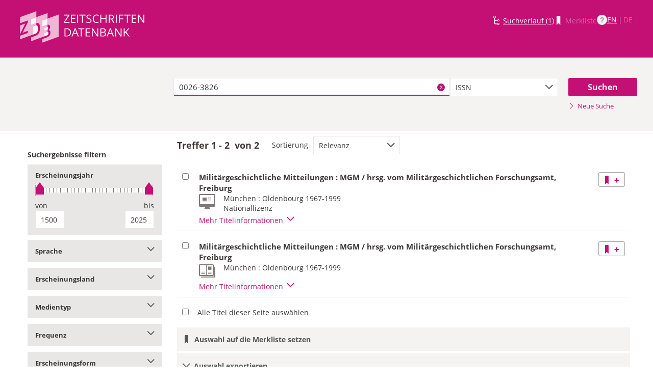

--- FILE ---
content_type: text/html;charset=UTF-8
request_url: https://zdb-katalog.de/list.xhtml?t=0026-3826&key=iss
body_size: 10406
content:
<!DOCTYPE html>

	<html lang="de"><head id="j_idt2"><link type="text/css" rel="stylesheet" href="/javax.faces.resource/theme.css.xhtml?ln=primefaces-aristo&amp;ver=1.28.2" /><link type="text/css" rel="stylesheet" href="/javax.faces.resource/components.css.xhtml?ln=primefaces&amp;v=6.1&amp;ver=1.28.2" /><script type="text/javascript" src="/javax.faces.resource/jquery/jquery.js.xhtml?ln=primefaces&amp;v=6.1&amp;ver=1.28.2"></script><script type="text/javascript" src="/javax.faces.resource/core.js.xhtml?ln=primefaces&amp;v=6.1&amp;ver=1.28.2"></script><script type="text/javascript" src="/javax.faces.resource/components.js.xhtml?ln=primefaces&amp;v=6.1&amp;ver=1.28.2"></script><script type="text/javascript" src="/javax.faces.resource/jquery/jquery-plugins.js.xhtml?ln=primefaces&amp;v=6.1&amp;ver=1.28.2"></script><script type="text/javascript" src="/javax.faces.resource/jsf.js.xhtml?ln=javax.faces&amp;ver=1.28.2"></script><script type="text/javascript">if(window.PrimeFaces){PrimeFaces.settings.locale='de';}</script>
	<meta http-equiv="content-type" content="text/html; charset=UTF-8" />
	<meta http-equiv="refresh" content="3600" />

	<meta name="version" content="b${build.number}_v1.28.2_20251119T102823" />
	<meta name="viewport" content="width=device-width, initial-scale=1, minimum-scale=1.0, user-scalable=yes" />

	<title>ZDB-Katalog - Suchergebnisseite: 0026-3826
	</title><script type="text/javascript" src="/javax.faces.resource/js/primefaces-locale_de.js.xhtml?ln=base&amp;ver=1.28.2"></script><script type="text/javascript" src="/javax.faces.resource/js/zdb.core.js.xhtml?ln=base&amp;ver=1.28.2"></script>
		<meta name="description" content="ZDB Zeitschriftendatenbank" />
		<meta name="keywords" content="ZDB Zeitschriftendatenbank Katalog opac German Union Catalogue Serials" />

	
	<link href="/resources/frontend/stylesheets/fonts/opensans/opensans-woff.css?ver=1.28.2" rel="stylesheet" type="text/css" />
	<link href="/resources/frontend/stylesheets/fonts/opensans/opensans-woff2.css?ver=1.28.2" rel="stylesheet" type="text/css" />

	<link href="/resources/frontend/stylesheets/dist/main.css?ver=1.28.2" rel="stylesheet" type="text/css" />

	<link rel="shortcut icon" href="/resources/frontend/images/ZDB_favicon.png" type="image/x-icon" /><script type="text/javascript" src="/javax.faces.resource/javascripts/dist/lib-bundle.js.xhtml?ln=frontend&amp;ver=1.28.2"></script><script type="text/javascript" src="/javax.faces.resource/javascripts/dist/bundle.js.xhtml?ln=frontend&amp;ver=1.28.2"></script><script type="text/javascript" src="/javax.faces.resource/javascripts/dist/main.min.js.xhtml?ln=frontend&amp;ver=1.28.2"></script>
		
		
		
		
		<script type="text/javascript">
			// var et_pagename = "";
			// var et_areas = "";
			// var et_tval = 0;
			// var et_tsale = 0;
			// var et_tonr = "";
			// var et_basket = "";
		</script>
		<script id="_etLoader" type="text/javascript" charset="UTF-8" data-block-cookies="true" data-secure-code="fKbe3b" src="//code.etracker.com/code/e.js" async="async"></script>
		
		<noscript>
			<link rel="stylesheet" media="all" href="//www.etracker.de/cnt_css.php?et=fKbe3b&amp;v=4.0&amp;java=n&amp;et_easy=0&amp;et_pagename=&amp;et_areas=&amp;et_ilevel=0&amp;et_target=,0,0,0&amp;et_lpage=0&amp;et_trig=0&amp;et_se=0&amp;et_cust=0&amp;et_basket=&amp;et_url=&amp;et_tag=&amp;et_sub=&amp;et_organisation=&amp;et_demographic=" />
		</noscript>
		<script>
            if(typeof(ET_Event) === 'undefined') {
                ET_Event = {click : function() {}};
            }
		</script></head>

<body class=" public">

	<p class="skip-nav">
		<a class="skip-to-main" href="#main">Direkt zum Inhalt</a>
	</p>

	<h1 class="accessibility">Zeitschriften Datenbank
	</h1><div id="page">

		<script type="text/javascript">
  		  window.tb = {js_allCountries: "Alle Erscheinungsländer",js_bestand_close: "Detaillierte Bestandsangaben schließen",js_bestand_open: "Detaillierte Bestandsangaben anzeigen",js_breadcrumbFilter: "Ihre Filter:",js_breadcrumPrefixje: "von",js_breadcrumPrefixjl: "bis",js_chartview_annex: "ist Beilage zu",js_chartview_attachments: "hat Beilagen",js_chartview_attachments_history: "Beilagenhistorie",js_chartview_attachments_history_close: "Beilagenhistorie schließen",js_chartview_attachments_history_open: "Beilagenhistorie öffnen",js_chartview_attachments_whithout_proof: "Beilagen ohne eigenen Titelnachweis in der ZDB",js_chartview_more: "Mehr",js_chartview_other_attachments: "weitere Beilagen:",js_chartview_paralleleditions: "hat Parallelausgaben",js_chartview_predecessor: "hat Vorgänger",js_chartview_successor: "hat Nachfolger",js_countSelected: "# von % ausgewählt",js_form_facet_multiplechoice_text: "Mehrfachauswahl möglich",js_hide_all_details: "Alle Bestände ausblenden",js_hide_relation: "Relation ausblenden",js_ItemDetails: "Details für alle ausblenden",js_ItemDetails_display: "{0} anzeigen",js_ItemDetails_fadeout: "{0} ausblenden",js_less: "Weniger",js_libraries: "Bibliotheken",js_librariesWith_Holdingdata: "Bibliotheken mit Bestand",js_mapinformation: "Karteninformation",js_map_attribution_html: "<a target=\"_blank\" href=\"http://www.openstreetmap.org/\">Karte hergestellt aus OpenStreetMap-Daten</a> | Lizenz: <a rel=\"license\" target=\"_blank\" href=\"http://opendatacommons.org/licenses/odbl/\">Open Database License (ODbL)</a>",js_more: "Mehr",js_noMatches: "Keine Übereinstimmungen",js_of_keyword: "von",js_page_back: "Eine Seite zurück",js_page_first: "Zur ersten Seite",js_page_last: "Zur letzten Seite",js_page_next: "Eine Seite vor",js_page_to: "Zur Seite",js_place_of_distribution: "Verbreitungsorte",js_print_preview_erlaeuterung: "Bitte positionieren Sie den Teil des Graphen, der ausgedruckt werden soll, im grauen Bereich",js_publicationyear_from: "Erscheinungsjahr von",js_publicationyear_to: "Erscheinungsjahr bis",js_scrollup: "nach oben",js_search_countries: "Suchen",js_selected: "ausgewählt",js_show_all_details: "Alle Bestände anzeigen",js_show_linked_relations: "Verknüpfte Titel anzeigen",js_show_more_relations: "Weitere Relationen anzeigen",js_sort_by: "nach",js_sort_code: "Code",js_sort_country: "Erscheinungsländer",js_sort_ddc: "DDC-Sachgruppe",js_sort_names: "Namen",js_tab_label_holdingdata: "Bestand",js_tab_label_holdingdatacomparing: "Bestandsvergleich",js_tab_label_holdingdatamap: "Bestandskarte",js_tab_label_titlehistory: "Titelhistorie",js_tab_label_titlerelations: "Titelrelationen",js_tab_location_map_note_missing_coordinates: "Hinweis: Zu der Bibliothek liegen keine Koordinaten vor. Ihr Standort kann daher nicht angezeigt werden.",js_title_keyword: "Titel",js_zoomInTipLabel: "Hineinzoomen",js_zoomOutTipLabel: "Herauszoomen"};
  		  window.contextPathBase = "";
  		</script>

		
		<div id="header" class="clearfix">
			<div class="inner row">
				<div class="box-logo"><a id="homelink" href="/index.xhtml" class="ui-link ui-widget logo" title="Homelink"><img src="/javax.faces.resource/images/zdb_logo_weiss.svg.xhtml?ln=frontend&amp;ver=1.28.2" alt="Logo der Zeitschriftendatenbank; Link zur Startseite des ZDB-Katalogs" title="Logo der Zeitschriftendatenbank; Link zur Startseite des ZDB-Katalogs" width="100%" /></a>
				</div>
				<div class="box-logo-small"><a id="homelink-small" href="/index.xhtml" class="ui-link ui-widget logo" title="Homelink"><img src="/javax.faces.resource/images/zdb_logo_ohne_text_weiss.svg.xhtml?ln=frontend&amp;ver=1.28.2" alt="Logo der Zeitschriftendatenbank; Link zur Startseite des ZDB-Katalogs" title="Logo der Zeitschriftendatenbank; Link zur Startseite des ZDB-Katalogs" width="100%" /></a>
				</div><div id="mainnav" class="clearfix">
						<h1 class="accessibility">Hauptnavigation</h1>
						<ul class="watchlist list-inline" aria-live="polite" aria-atomic="true">
							<li><span class="icon icon-icon_suchverlauf"></span><a id="historyLink" href="/history.xhtml" class="ui-link ui-widget" title="Der Suchverlauf hat Einträge.">Suchverlauf (1)</a></li>
							<li><span class="icon icon-icon_merkliste"></span><span id="watchlistLink" class="ui-link ui-widget ui-state-disabled link--lightest">Merkliste</span></li>

							<li class="helpLinkWrapper"><a id="helpLink" href="/help.xhtml" class="ui-link ui-widget" tabindex="0" title="Hilfe anzeigen">
									<div class="helpIcon">
										<div class="questionmark">?</div>
									</div></a></li>
							<li class="languageWrapper">
<form id="j_idt39" name="j_idt39" method="post" action="/list.xhtml" enctype="application/x-www-form-urlencoded">
<input type="hidden" name="j_idt39" value="j_idt39" />
<a id="j_idt39:j_idt41:0:languageSwitchLink" href="#" class="ui-commandlink ui-widget languageSwitchLink EN" aria-label="Link zur englischen Sprachversion" onclick="PrimeFaces.ab({s:&quot;j_idt39:j_idt41:0:languageSwitchLink&quot;,p:&quot;j_idt39:j_idt41:0:languageSwitchLink&quot;,u:&quot;page footer&quot;,onco:function(xhr,status,args){ZDB.ExtendElaDcz.initialized=false; ZDB.Start(); ZDB.AdditionalFunctions.handleTabChange();;}});return false;" title="Link zur englischen Sprachversion">EN</a> | <span id="j_idt39:j_idt41:1:languageSwitchLink" class="ui-commandlink ui-widget ui-state-disabled languageSwitchLink DE">DE</span><input type="hidden" name="javax.faces.ViewState" id="j_id1:javax.faces.ViewState:0" value="3500042271767425817:-5938177975418093238" />
</form></li>
						</ul></div>
			</div>
		</div>

		
		<div class="page-content clearfix">
			<a id="main"></a>

			<h1 class="accessibility">Inhalt</h1>
					<div id="messagesBox">
					</div>

			<div class="contentContainer">
<form id="mainForm" name="mainForm" method="post" action="/list.xhtml" enctype="application/x-www-form-urlencoded">
<input type="hidden" name="mainForm" value="mainForm" />

      <div class="layout-heroContent hero-compact">
        <div class="inner">

		<div class="row">
			<div class="col colspan-9--wide--no-gutters colstart-2">
				<div class="input-group"><label for="mainForm:searchTermFilter:searchTerm" class="accessibility">Suche</label>
					<div class="search-wrapper"><input id="mainForm:searchTermFilter:searchTerm" name="mainForm:searchTermFilter:searchTerm" type="text" value="0026-3826" placeholder="Bitte geben Sie einen Suchbegriff ein" title="Sucheingabefeld" onfocus="ZDB.Focus.setCaretPosition();" class="ui-inputfield ui-inputtext ui-widget ui-state-default ui-corner-all textfield focusOnLoad search-box" /><script id="mainForm:searchTermFilter:searchTerm_s" type="text/javascript">PrimeFaces.cw("InputText","widget_mainForm_searchTermFilter_searchTerm",{id:"mainForm:searchTermFilter:searchTerm"});</script>
						<button type="button" class="close-icon" onclick="ZDB.clearSearchField(this)" title="Suchbegriffe löschen" aria-label="Suchbegriffe löschen">X</button>
					</div>
				</div>
			</div>
			
			<div class="col colspan-3">
				<div class="js-selectBoxIt"><select id="mainForm:searchTermFilter:searchKey:select" name="mainForm:searchTermFilter:searchKey:select" class="selectfield js-init" size="1" onchange="jsf.util.chain(this,event,'ET_Event.click(\'DrillDownSuche_\'+this.value.toUpperCase(), \'\')','mojarra.ab(this,event,\'valueChange\',\'@none\',\'@none\')')">	<option value="all">Alle Felder</option>
	<option value="tit">Titelstichworte</option>
	<option value="tst">Titel exakt</option>
	<option value="koe">Körperschaft</option>
	<option value="iss" selected="selected">ISSN</option>
	<option value="ort">Verlagsort</option>
	<option value="voz">Verbreitungsort Zeitungen</option>
	<option value="cql">CQL-Syntax (Experte)</option>
</select>
				</div>
				
			</div><div class="col colspan-2 col-searchButton"><input id="mainForm:searchTermFilter:j_idt66:searchBtn" type="submit" name="mainForm:searchTermFilter:j_idt66:searchBtn" value="Suchen" title="Suchen" class="btn btn-submit btn-large" onclick="$('#mainForm\\:tabView\\:library').attr('disabled', true); ZDB.showLoadIndicator();" /><a id="mainForm:searchTermFilter:j_idt66:newSearchLnk" href="/index.xhtml" class="ui-link ui-widget show-cql-search">
      <span class="icon icon-pfeil_rechts"></span>
      Neue Suche
    </a></div>
			
		</div>

			
			<div class="row">
				<div class="col colspan-12--no-gutters colstart-2">
		<div class="container" id="mainForm:j_idt87">
		</div>
				</div>
			</div>
        </div>
      </div>
      <div class="layout-container">
			<h2 class="accessibility">Suchergebnisse</h2>

			<h3 class="accessibility">Suchergebisse filtern</h3><div class="container-toggle-sidebar">
				<a href="#" class="js-toggle-trigger js-toggle-trigger--box" title="Filter zum Einschränken der Suchergebnisse anzeigen" data-prefix="Filter zum Einschränken der Suchergebnisse" data-toggle-id="uid_filter-sidebar"> <span class="icon icon-pfeil_unten"></span> Ergebnisliste filtern
				</a></div>

			<div class="layout-sidebar js-toggle-content" id="filter-sidebar" data-toggle-id="uid_filter-sidebar">
					<div id="sidebar-headline" class="h__font-bold">Suchergebnisse filtern</div>
					<fieldset>
  
  <div class="l__solidbox"><div id="mainForm:yearSlider" class="m__timeline m__timeline--small" aria-live="polite" aria-atomic="true">
			<div class="label fs-small">
				<h4>Erscheinungsjahr
				</h4>
			</div>

			<div role="slider" aria-valuemax="1500" aria-valuemin="1500" class="input-group js-nouislider noUi-extended js-init" aria-valuenow="0" data-minyear="1500" onchange="ET_Event.click('BestandsnachweisJahrgang', '')" data-maxyear="2025"></div>
			<div class="row">
				<div class="col colspan-8"><label for="mainForm:yearFrom" class="h__block h__ta-left">von</label><input id="mainForm:yearFrom" type="text" name="mainForm:yearFrom" autocomplete="off" value="1500" class="cf input-year input-year-min js-yearFields-listener textfield textfield--short h__left" maxlength="4" size="4" placeholder="1500" />
				</div>
				<div class="col colspan-8 col-last"><label for="mainForm:yearTo" class="h__block h__ta-right">bis</label><input id="mainForm:yearTo" type="text" name="mainForm:yearTo" autocomplete="off" value="2025" class="cf input-year input-year-max js-yearFields-listener textfield textfield--short h__right" maxlength="4" size="4" placeholder="2025" />
				</div>
			</div><script type="text/javascript">
        $('.js-nouislider').on('change', function(event, vals) {
          $('#mainForm\\:yearFrom').change();
          $('#mainForm\\:yearTo').change();
        })
      </script><input id="mainForm:chooseBtn" type="submit" name="mainForm:chooseBtn" value="Übernehmen" class="btn btn-submit" onclick="jsf.util.chain(this,event,'ZDB.showLoadIndicator()','mojarra.ab(this,event,\'action\',\'@form\',\'@form devInfo\',{\'onevent\':ZDB.Start})');return false" /></div>
	</div>
					</fieldset>
					<fieldset>
			<div class="togglebox facetbox" id="multifacet_div_spr">
				<h4>
					<a href="#" class="js-toggle-trigger js-toggle-trigger--box js-init facetLink" data-toggle-id="multifacet_toggle_spr" data-multichoice="1" title="Sprache anzeigen (Mehrfachauswahl möglich)" data-prefix="Sprache">Sprache<span class="icon icon-pfeil_unten"></span>
					</a>
				</h4>

				<div class="js-toggle-content" tabindex="-1" id="multifacet_togglediv_spr" data-toggle-id="multifacet_toggle_spr">

					<div class="js-filterable"><div id="mainForm:j_idt132:multifacet_cb_spr">
<label title="Deutsch" class="h__block js-hidable"><input name="mainForm:j_idt132:multifacet_cb_spr" id="mainForm:j_idt132:multifacet_cb_spr:0" value="ger" type="checkbox" /><span class="label-checkbox"> Deutsch (2)</span></label></div>
					</div>
				</div>
				<div class="js-toggle-content h-bg-box--default facet-submit" data-toggle-id="multifacet_toggle_spr"><input id="mainForm:j_idt132:multifacet_apply_spr" type="submit" name="mainForm:j_idt132:multifacet_apply_spr" value="Filter anwenden" style="" class="btn btn-submit" onclick="ZDB.showLoadIndicator(); ET_Event.click('FacetteSuche_Sprache', '')" />
				</div>
			</div>
					</fieldset>
					<fieldset>
			<div class="togglebox facetbox" id="multifacet_div_ela">
				<h4>
					<a href="#" class="js-toggle-trigger js-toggle-trigger--box js-init facetLink" data-toggle-id="multifacet_toggle_ela" data-multichoice="1" title="Erscheinungsland anzeigen (Mehrfachauswahl möglich)" data-prefix="Erscheinungsland">Erscheinungsland<span class="icon icon-pfeil_unten"></span>
					</a>
				</h4>

				<div class="js-toggle-content" tabindex="-1" id="multifacet_togglediv_ela" data-toggle-id="multifacet_toggle_ela">

					<div class="js-filterable"><div id="mainForm:j_idt155:multifacet_cb_ela">
<label title="Deutschland" class="h__block js-hidable"><input name="mainForm:j_idt155:multifacet_cb_ela" id="mainForm:j_idt155:multifacet_cb_ela:0" value="XA-DE" type="checkbox" /><span class="label-checkbox"> Deutschland (2)</span></label></div>
					</div>
				</div>
				<div class="js-toggle-content h-bg-box--default facet-submit" data-toggle-id="multifacet_toggle_ela"><input id="mainForm:j_idt155:multifacet_apply_ela" type="submit" name="mainForm:j_idt155:multifacet_apply_ela" value="Filter anwenden" style="" class="btn btn-submit" onclick="ZDB.showLoadIndicator(); ET_Event.click('FacetteSuche_Erscheinungsland', '')" />
				</div>
			</div>
					</fieldset>
					<fieldset>
			<div class="togglebox facetbox" id="multifacet_div_frm">
				<h4>
					<a href="#" class="js-toggle-trigger js-toggle-trigger--box js-init facetLink" data-toggle-id="multifacet_toggle_frm" data-multichoice="1" title="Medientyp anzeigen (Mehrfachauswahl möglich)" data-prefix="Medientyp">Medientyp<span class="icon icon-pfeil_unten"></span>
					</a>
				</h4>

				<div class="js-toggle-content" tabindex="-1" id="multifacet_togglediv_frm" data-toggle-id="multifacet_toggle_frm">

					<div class="js-filterable"><div id="mainForm:j_idt178:multifacet_cb_frm">
<label title="Druckausgabe" class="h__block js-hidable"><input name="mainForm:j_idt178:multifacet_cb_frm" id="mainForm:j_idt178:multifacet_cb_frm:0" value="A" type="checkbox" /><span class="label-checkbox"> Druckausgabe (1)</span></label><label title="Online-Ausgabe" class="h__block js-hidable"><input name="mainForm:j_idt178:multifacet_cb_frm" id="mainForm:j_idt178:multifacet_cb_frm:1" value="O" type="checkbox" /><span class="label-checkbox"> Online-Ausgabe (1)</span></label></div>
					</div>
				</div>
				<div class="js-toggle-content h-bg-box--default facet-submit" data-toggle-id="multifacet_toggle_frm"><input id="mainForm:j_idt178:multifacet_apply_frm" type="submit" name="mainForm:j_idt178:multifacet_apply_frm" value="Filter anwenden" style="" class="btn btn-submit" onclick="ZDB.showLoadIndicator(); ET_Event.click('FacetteSuche_Format', '')" />
				</div>
			</div>
					</fieldset>
					<fieldset>
			<div class="togglebox facetbox" id="multifacet_div_erf">
				<h4>
					<a href="#" class="js-toggle-trigger js-toggle-trigger--box js-init facetLink" data-toggle-id="multifacet_toggle_erf" data-multichoice="1" title="Frequenz anzeigen (Mehrfachauswahl möglich)" data-prefix="Frequenz">Frequenz<span class="icon icon-pfeil_unten"></span>
					</a>
				</h4>

				<div class="js-toggle-content" tabindex="-1" id="multifacet_togglediv_erf" data-toggle-id="multifacet_toggle_erf">

					<div class="js-filterable"><div id="mainForm:j_idt201:multifacet_cb_erf">
<label title="halbjährlich" class="h__block js-hidable"><input name="mainForm:j_idt201:multifacet_cb_erf" id="mainForm:j_idt201:multifacet_cb_erf:0" value="f" type="checkbox" /><span class="label-checkbox"> halbjährlich (2)</span></label></div>
					</div>
				</div>
				<div class="js-toggle-content h-bg-box--default facet-submit" data-toggle-id="multifacet_toggle_erf"><input id="mainForm:j_idt201:multifacet_apply_erf" type="submit" name="mainForm:j_idt201:multifacet_apply_erf" value="Filter anwenden" style="" class="btn btn-submit" onclick="ZDB.showLoadIndicator(); ET_Event.click('FacetteSuche_Frequenz', '')" />
				</div>
			</div>
					</fieldset>
					<fieldset>
			<div class="togglebox facetbox" id="multifacet_div_dok">
				<h4>
					<a href="#" class="js-toggle-trigger js-toggle-trigger--box js-init facetLink" data-toggle-id="multifacet_toggle_dok" data-multichoice="1" title="Erscheinungsform anzeigen (Mehrfachauswahl möglich)" data-prefix="Erscheinungsform">Erscheinungsform<span class="icon icon-pfeil_unten"></span>
					</a>
				</h4>

				<div class="js-toggle-content" tabindex="-1" id="multifacet_togglediv_dok" data-toggle-id="multifacet_toggle_dok">

					<div class="js-filterable"><div id="mainForm:j_idt224:multifacet_cb_dok">
<label title="Zeitschrift" class="h__block js-hidable"><input name="mainForm:j_idt224:multifacet_cb_dok" id="mainForm:j_idt224:multifacet_cb_dok:0" value="Zeitschrift" type="checkbox" /><span class="label-checkbox"> Zeitschrift (2)</span></label></div>
					</div>
				</div>
				<div class="js-toggle-content h-bg-box--default facet-submit" data-toggle-id="multifacet_toggle_dok"><input id="mainForm:j_idt224:multifacet_apply_dok" type="submit" name="mainForm:j_idt224:multifacet_apply_dok" value="Filter anwenden" style="" class="btn btn-submit" onclick="ZDB.showLoadIndicator(); ET_Event.click('FacetteSuche_Typ', '')" />
				</div>
			</div>
					</fieldset>
			</div>

        <div class="layout-content">
	<h3 class="accessibility">Suchergebnissliste</h3>
	<div id="list" aria-atomic="true" aria-live="polite">

		<div class="container">
			<script type="text/javascript">
      
      	var searchWords = "?asc=false&amp;t=0026-3826&amp;key=iss";
  	  	var hasNoResults = "false";
	  	if(searchWords!== ''){
	  		var cc_attributes = {};
		  	cc_attributes["etcc_cu"]  = "onsite"; 
			cc_attributes["etcc_med"] = "HeaderSuche"; 
			cc_attributes["etcc_cmp"] = hasNoResults==="true"?"ohne Ergebnis":"mit Ergebnis"; 
			cc_attributes["suchwort"] = searchWords;
	  	}
	  </script>
			<div class="c__actionbar c__actionbar--no-border" aria-live="polite" aria-atomic="true">
					<div class="actionitem actionitem--hits">
						<div class="m__hits">Treffer
              <strong>1 - 2</strong> 
              von
              <strong id="hitCountMsg">2 </strong>
						</div>
						
					</div>
					<div class="actionitem">
						<div class="m__sortBy">
							<div class="sortBy-label">Sortierung
							</div>
							<div class="sortBy-select"><select id="mainForm:selectSortKey" name="mainForm:selectSortKey" class="js-init" size="1" onchange="jsf.util.chain(this,event,'ET_Event.click(\'Suche\' + this.options[this.selectedIndex].text, \'\');','mojarra.ab(this,event,\'valueChange\',0,\'@form list devInfo\',{\'onevent\':ZDB.Start})')">	<option value="relevanz_sort|false" selected="selected">Relevanz</option>
	<option value="titel_sort|true">Titel (aufsteigend)</option>
	<option value="titel_sort|false">Titel (absteigend)</option>
	<option value="jahr_sort|true">Erscheinungsjahr (aufsteigend)</option>
	<option value="jahr_sort|false">Erscheinungsjahr (absteigend)</option>
</select>
							</div>
						</div>
					</div>

			</div>

			<div class="rd-table-100">

		<span class="bookmarkableUrl" data-url="/list.xhtml?asc=false&amp;t=0026-3826&amp;key=iss" data-title="ZDB-Katalog - Suchergebnisseite: 0026-3826" data-push="all"></span>

				<div class="load-indicator" style="position: fixed; top: 45%; left: 14%; margin-top: -72px; margin-left: -72px">
					<img src="resources/frontend/images/load-indicator.gif" alt="load Indicator" />
				</div><table id="mainForm:results" class="table table-results checkable-results">
<tbody>
<tr>
<td><input id="mainForm:results:t1046652540:checkItem" type="checkbox" name="mainForm:results:t1046652540:checkItem" class="checkItem" title="Titel auswählen" /></td>
<td><a id="mainForm:results:t1046652540:link06" href="/title.xhtml?idn=1046652540" class="ui-link ui-widget table-results-title" title="Link zur Vollanzeige mit weiteren Informationen" onclick="ET_Event.click('TitelExpander_Vollanzeige', '');">
					<h4>Militärgeschichtliche Mitteilungen : MGM / hrsg. vom Militärgeschichtlichen Forschungsamt, Freiburg
					</h4></a>

		<div class="result-details">

			<span class="icon icon-icon_monitor" title="Online-Ausgabe"></span>


			<div class="detail-txt">
					<p>
							<div class="publicationinfo">München : Oldenbourg 1967-1999
							</div>
					</p>
					<p>
							<div class="termsofaccess">Nationallizenz
							</div>
					</p>
			</div>
		</div>
						<div class="details-toggle">
							<a href="#" class="js-toggle-trigger js-toggle-trigger--item-bottom js-init" title="Vollanzeige öffnen" data-prefix="Vollanzeige" data-toggle-id="uid_1046652540" onclick="ET_Event.click('TitelExpander_Trefferliste', '');">
								<span class="js-toggle-more-text">Mehr Titelinformationen</span>
								<span class="js-toggle-less-text" style="display: none">Weniger Titelinformationen</span>
								<span class="icon icon-pfeil_unten"></span>
								<span class="accessibility">Vollanzeige umschalten</span>
							</a>
						</div>
						<div class="table table-results table-results-detail row">
							<div class="col result-details"><input id="mainForm:results:t1046652540:js_showDetails" type="hidden" name="mainForm:results:t1046652540:js_showDetails" /><script type="text/javascript">
			$(function () {
				var showDetailsInput = document.getElementById('mainForm:js_showDetails');
                if (!showDetailsInput) {
                    return;
				}
				var showDetails = showDetailsInput.value === 'true';
				ZDB.SlideToggle.toggleContent($('#titleDetailsPanel'), showDetails);
				setTimeout(function () {
					ZDB.SlideToggle.toggleContent($('#titleDetailsPanel'), showDetails);
					window.adjustUrlOnDetailsToggle(showDetails);
				}, 100);
			})
		</script>
		<div class="js-toggle-content" data-toggle-id="uid_1046652540" id="titleDetailsPanel">
			<div class="rd-table">
				<div class="table-condensed">
      <div class="row">
        <div class="td-key">ZDB-ID
        </div>
        <div class="td-val" data-max-items="all">
          <p><span class="">2753501-0 </span><a href="https://ld.zdb-services.de/resource/2753501-0" target="_blank" title="Über diesen Link können Sie den Titel bzw. den Eintrag als Lesezeichen ablegen oder weiterleiten (rechte Maustaste)"><span class=" icon-icon_citation_link"></span></a> 
          </p>
        </div>
      </div>
      <div class="row">
        <div class="td-key">Titel
        </div>
        <div class="td-val" data-max-items="all">
          <p>
          </p>
            <p>Militärgeschichtliche Mitteilungen : MGM / hrsg. vom Militärgeschichtlichen Forschungsamt, Freiburg
            </p>
        </div>
      </div>
      <div class="row">
        <div class="td-key">Körperschaft
        </div>
        <div class="td-val" data-max-items="all">
          <p>
          </p>
            <p><a href="/list.xhtml?t=koeRef%3D%3D004857674&amp;key=cql" title="Um weitere Titel zu diesem Eintrag zu erhalten, klicken Sie bitte auf den Link"><span class="">Deutschland. Militärgeschichtliches Forschungsamt (Bundesrepublik)</span></a> 
            </p>
            <p><a href="/list.xhtml?t=koeRef%3D%3D05033512X&amp;key=cql" title="Um weitere Titel zu diesem Eintrag zu erhalten, klicken Sie bitte auf den Link"><span class="">Deutschland. Militärgeschichtliches Forschungsamt</span></a> 
            </p>
        </div>
      </div>
      <div class="row">
        <div class="td-key">Erschienen
        </div>
        <div class="td-val" data-max-items="all">
          <p>
          </p>
            <p>München : Oldenbourg
            </p>
            <p>Freiburg, Br. : Rombach [1967-1970]
            </p>
            <p>Karlsruhe : Braun [1971-1990]
            </p>
        </div>
      </div>
      <div class="row">
        <div class="td-key">Erscheinungsverlauf
        </div>
        <div class="td-val" data-max-items="all">
          <p>
          </p>
            <p>[1.]1967 - [8.]1970; 9.1971 - 58.1999
            </p>
        </div>
      </div>
      <div class="row">
        <div class="td-key">Anmerkungen
        </div>
        <div class="td-val" data-max-items="5">
          <p>
          </p>
            <p>Online-Ressource 
            </p>
            <p>Gesehen am 22.01.14
            </p>
        </div>
      </div>
      <div class="row">
        <div class="td-key">Frühere/spätere Titel
        </div>
        <div class="td-val" data-max-items="5">
          <p>
          </p>
            <p><span class="">Forts.:   </span><a href="/title.xhtml?idn=99972536X" title="Um weitere Titel zu diesem Eintrag zu erhalten, klicken Sie bitte auf den Link"><span class="">Militärgeschichtliche Zeitschrift</span></a> 
            </p>
        </div>
      </div>
      <div class="row">
        <div class="td-key">Andere Ausgaben
        </div>
        <div class="td-val" data-max-items="5">
          <p>
          </p>
            <p><span class="">Erscheint auch als Druck-Ausgabe:  </span><a href="/title.xhtml?idn=011184817" title="Um weitere Titel zu diesem Eintrag zu erhalten, klicken Sie bitte auf den Link"><span class="">Militärgeschichtliche Mitteilungen</span></a> <span class=""> (ISSN: 0026-3826) </span>
            </p>
        </div>
      </div>
      <div class="row">
        <div class="td-key">hat Beilagen
        </div>
        <div class="td-val" data-max-items="5">
          <p>
          </p>
            <p>Suppl.: War and society newsletter
            </p>
        </div>
      </div>
									<div class="row">
										<div class="td-key">Standardnummern
										</div>
										<div class="td-val">
												
												<p>OCLC-Nr.: 1368614675
												</p>
										</div>
									</div>
      <div class="row">
        <div class="td-key">URL
        </div>
        <div class="td-val" data-max-items="all">
          <p>
          </p>
            <p><a href="https://ezb.ur.de/?2753501-0" target="_blank" title="Link zu externer Seite: https://ezb.ur.de/?2753501-0"><span class="">https://ezb.ur.de/?2753501-0</span></a> <span class=""> [EZB] </span>
            </p>
            <p><a href="https://www.degruyterbrill.com/mgzs" target="_blank" title="Link zu externer Seite: https://www.degruyterbrill.com/mgzs"><span class="">https://www.degruyterbrill.com/mgzs</span></a> <span class=""> [Verlag] </span>
            </p>
            <p><a href="https://www.degruyterbrill.com/mgzs" target="_blank" title="Link zu externer Seite: https://www.degruyterbrill.com/mgzs"><span class="">https://www.degruyterbrill.com/mgzs</span></a> <span class=""> [Verlag; 1.1967 -. - Nationallizenz] </span>
            </p>
        </div>
      </div>
									<div class="row">
										<div class="td-key">Sacherschließung
										</div>
										<div class="td-val">
												
												<p>DDC-Sachgruppen der ZDB: <a href="/list.xhtml?t=dcz%3D%3D900&amp;key=cql" title="Um weitere Titel zu diesem Eintrag zu erhalten, klicken Sie bitte auf den Link"><span class="">900 Geschichte und Geografie</span></a> 
												</p>
												
												<p>Weitere Klassifikation(en):
														<br />Regensburger Verbundklassifikation (rvk): PR 1000
														<br />Rheinland-Pfälzische Bibliographie (rpb): 690
												</p>
												
												Schlagwörter: <br />Militär ; Geschichte
													<br />Militär ; Geschichte
													<br />Deutschland. Militärgeschichtliches Forschungsamt
													<br />
										</div>
									</div>
      <div class="row">
        <div class="td-key">Erscheinungsform
        </div>
        <div class="td-val" data-max-items="all">
          <p>
          </p>
            <p>Zeitschrift
            </p>
        </div>
      </div>
      <div class="row">
        <div class="td-key">Sprache
        </div>
        <div class="td-val" data-max-items="all">
          <p>
          </p>
            <p><a href="/list.xhtml?t=spr%3D%3Dger&amp;key=cql" title="Um weitere Titel zu diesem Eintrag zu erhalten, klicken Sie bitte auf den Link"><span class="">Deutsch</span></a> 
            </p>
        </div>
      </div>
      <div class="row">
        <div class="td-key">Erscheinungsland
        </div>
        <div class="td-val" data-max-items="all">
          <p>
          </p>
            <p><a href="/list.xhtml?t=ela%3D%3Dxa-de&amp;key=cql" title="Um weitere Titel zu diesem Eintrag zu erhalten, klicken Sie bitte auf den Link"><span class="">Deutschland</span></a> 
            </p>
        </div>
      </div>
      <div class="row">
        <div class="td-key">Medientyp
        </div>
        <div class="td-val" data-max-items="all">
          <p>
          </p>
            <p>Online-Ausgabe
            </p>
        </div>
      </div>
      <div class="row">
        <div class="td-key">Erscheinungsfrequenz
        </div>
        <div class="td-val" data-max-items="all">
          <p>
          </p>
            <p>halbjährlich
            </p>
        </div>
      </div>
      <div class="row">
        <div class="td-key">Gefördert von
        </div>
        <div class="td-val" data-max-items="all">
          <p><span class="add-dfg-logo" title="Deutsche Forschungsgemeinschaft">Deutsche Forschungsgemeinschaft</span>
          </p>
        </div>
      </div>
      <div class="row">
        <div class="td-key">IDN
        </div>
        <div class="td-val" data-max-items="all">
          <p>1046652540
          </p>
        </div>
      </div>
      <div class="row">
        <div class="td-key">Letzte Änderung
        </div>
        <div class="td-val" data-max-items="all">
          <p>09-07-25
          </p>
        </div>
      </div>
				</div>
			</div>
		</div>
							</div>
						</div></td>
<td><a id="mainForm:results:t1046652540:ccLink" href="#" title="Diesen Titel auf die Merkliste setzen" onclick="jsf.util.chain(this,event,'ET_Event.click(\'Suche_TitelInMerkliste\', \'\');','mojarra.ab(this,event,\'action\',0,\'mainForm:results:t1046652540:ccLink mainnav\')');return false" class="btn btn-outline btn-addRemoveFromWatchlist">
      <span class="icon icon-icon_merkliste"></span>
      <span class="accessibility">Diesen Titel auf die Merkliste setzen</span>
      <span class="icon icon-button_plus"></span></a></td>
</tr>
<tr>
<td><input id="mainForm:results:t011184817:checkItem" type="checkbox" name="mainForm:results:t011184817:checkItem" class="checkItem" title="Titel auswählen" /></td>
<td><a id="mainForm:results:t011184817:link06" href="/title.xhtml?idn=011184817" class="ui-link ui-widget table-results-title" title="Link zur Vollanzeige mit weiteren Informationen" onclick="ET_Event.click('TitelExpander_Vollanzeige', '');">
					<h4>Militärgeschichtliche Mitteilungen : MGM / hrsg. vom Militärgeschichtlichen Forschungsamt, Freiburg
					</h4></a>

		<div class="result-details">

			<span class="icon icon-icon_zeitung" title="Druckausgabe"></span>


			<div class="detail-txt">
					<p>
							<div class="publicationinfo">München : Oldenbourg 1967-1999
							</div>
					</p>
			</div>
		</div>
						<div class="details-toggle">
							<a href="#" class="js-toggle-trigger js-toggle-trigger--item-bottom js-init" title="Vollanzeige öffnen" data-prefix="Vollanzeige" data-toggle-id="uid_011184817" onclick="ET_Event.click('TitelExpander_Trefferliste', '');">
								<span class="js-toggle-more-text">Mehr Titelinformationen</span>
								<span class="js-toggle-less-text" style="display: none">Weniger Titelinformationen</span>
								<span class="icon icon-pfeil_unten"></span>
								<span class="accessibility">Vollanzeige umschalten</span>
							</a>
						</div>
						<div class="table table-results table-results-detail row">
							<div class="col result-details"><input id="mainForm:results:t011184817:js_showDetails" type="hidden" name="mainForm:results:t011184817:js_showDetails" /><script type="text/javascript">
			$(function () {
				var showDetailsInput = document.getElementById('mainForm:js_showDetails');
                if (!showDetailsInput) {
                    return;
				}
				var showDetails = showDetailsInput.value === 'true';
				ZDB.SlideToggle.toggleContent($('#titleDetailsPanel'), showDetails);
				setTimeout(function () {
					ZDB.SlideToggle.toggleContent($('#titleDetailsPanel'), showDetails);
					window.adjustUrlOnDetailsToggle(showDetails);
				}, 100);
			})
		</script>
		<div class="js-toggle-content" data-toggle-id="uid_011184817" id="titleDetailsPanel">
			<div class="rd-table">
				<div class="table-condensed">
      <div class="row">
        <div class="td-key">ZDB-ID
        </div>
        <div class="td-val" data-max-items="all">
          <p><span class="">206102-8 </span><a href="https://ld.zdb-services.de/resource/206102-8" target="_blank" title="Über diesen Link können Sie den Titel bzw. den Eintrag als Lesezeichen ablegen oder weiterleiten (rechte Maustaste)"><span class=" icon-icon_citation_link"></span></a> 
          </p>
        </div>
      </div>
      <div class="row">
        <div class="td-key">Titel
        </div>
        <div class="td-val" data-max-items="all">
          <p>
          </p>
            <p>Militärgeschichtliche Mitteilungen : MGM / hrsg. vom Militärgeschichtlichen Forschungsamt, Freiburg
            </p>
        </div>
      </div>
      <div class="row">
        <div class="td-key">Körperschaft
        </div>
        <div class="td-val" data-max-items="all">
          <p>
          </p>
            <p><a href="/list.xhtml?t=koeRef%3D%3D004857674&amp;key=cql" title="Um weitere Titel zu diesem Eintrag zu erhalten, klicken Sie bitte auf den Link"><span class="">Deutschland. Militärgeschichtliches Forschungsamt (Bundesrepublik)</span></a> 
            </p>
            <p><a href="/list.xhtml?t=koeRef%3D%3D05033512X&amp;key=cql" title="Um weitere Titel zu diesem Eintrag zu erhalten, klicken Sie bitte auf den Link"><span class="">Deutschland. Militärgeschichtliches Forschungsamt</span></a> 
            </p>
        </div>
      </div>
      <div class="row">
        <div class="td-key">Erschienen
        </div>
        <div class="td-val" data-max-items="all">
          <p>
          </p>
            <p>München : Oldenbourg
            </p>
            <p>Freiburg, Br. : Rombach [1967-1970]
            </p>
            <p>Karlsruhe : Braun [1971-1990]
            </p>
        </div>
      </div>
      <div class="row">
        <div class="td-key">Erscheinungsverlauf
        </div>
        <div class="td-val" data-max-items="all">
          <p>
          </p>
            <p>[1.]1967 - [8.]1970; 9.1971 - 58.1999
            </p>
        </div>
      </div>
      <div class="row">
        <div class="td-key">Anmerkungen
        </div>
        <div class="td-val" data-max-items="5">
          <p>
          </p>
            <p>Gesamtregister der MGM/MGZ 1967/2016 enthalten im Band 2017, Sonderbeilage der Fortsetzung "Militärgeschichtliche Zeitschrift"
            </p>
            <p>Repr.: Bad Feilnbach : Schmidt, 1988-1996
            </p>
        </div>
      </div>
      <div class="row">
        <div class="td-key">Frühere/spätere Titel
        </div>
        <div class="td-val" data-max-items="5">
          <p>
          </p>
            <p><span class="">Forts.:   </span><a href="/title.xhtml?idn=021668132" title="Um weitere Titel zu diesem Eintrag zu erhalten, klicken Sie bitte auf den Link"><span class="">Militärgeschichtliche Zeitschrift</span></a> 
            </p>
        </div>
      </div>
      <div class="row">
        <div class="td-key">Andere Ausgaben
        </div>
        <div class="td-val" data-max-items="5">
          <p>
          </p>
            <p><span class="">Erscheint auch als Online-Ausgabe:  </span><a href="/title.xhtml?idn=1046652540" title="Um weitere Titel zu diesem Eintrag zu erhalten, klicken Sie bitte auf den Link"><span class="">Militärgeschichtliche Mitteilungen</span></a> 
            </p>
        </div>
      </div>
      <div class="row">
        <div class="td-key">hat Beilagen
        </div>
        <div class="td-val" data-max-items="5">
          <p>
          </p>
            <p><span class="">Supplement:  </span><a href="/title.xhtml?idn=010735046" title="Um weitere Titel zu diesem Eintrag zu erhalten, klicken Sie bitte auf den Link"><span class="">War and society newsletter</span></a> <span class=""> (ISSN: 0344-3086) </span>
            </p>
        </div>
      </div>
      <div class="row">
        <div class="td-key">Weitere Titelhinweise
        </div>
        <div class="td-val" data-max-items="5">
          <p>
          </p>
            <p><span class="">1968,2=27; 17=33 von:  </span><a href="/title.xhtml?idn=011177489" title="Um weitere Titel zu diesem Eintrag zu erhalten, klicken Sie bitte auf den Link"><span class="">Revue internationale d'histoire militaire</span></a> <span class=""> (ISSN: 0254-8186) </span>
            </p>
        </div>
      </div>
									<div class="row">
										<div class="td-key">Standardnummern
										</div>
										<div class="td-val">
												
												<p>Autorisierte ISSN: 0026-3826
												</p>
												
												<p>ISSN: 0026-3826
												</p>
												
												<p>OCLC-Nr.: 1004324284
												</p>
										</div>
									</div>
									<div class="row">
										<div class="td-key">Sacherschließung
										</div>
										<div class="td-val">
												
												<p>DDC-Sachgruppen der ZDB: <a href="/list.xhtml?t=dcz%3D%3D900&amp;key=cql" title="Um weitere Titel zu diesem Eintrag zu erhalten, klicken Sie bitte auf den Link"><span class="">900 Geschichte und Geografie</span></a> 
												</p>
												
												<p>Weitere Klassifikation(en):
														<br />IFZ-Systematik (ifzs): s 2 ; t 2 ; u 2
														<br />Regensburger Verbundklassifikation (rvk): PR 1000
												</p>
												
												Schlagwörter: <br />Militär ; Geschichte
													<br />Deutschland. Militärgeschichtliches Forschungsamt
													<br />
										</div>
									</div>
      <div class="row">
        <div class="td-key">Erscheinungsform
        </div>
        <div class="td-val" data-max-items="all">
          <p>
          </p>
            <p>Zeitschrift
            </p>
        </div>
      </div>
      <div class="row">
        <div class="td-key">Sprache
        </div>
        <div class="td-val" data-max-items="all">
          <p>
          </p>
            <p><a href="/list.xhtml?t=spr%3D%3Dger&amp;key=cql" title="Um weitere Titel zu diesem Eintrag zu erhalten, klicken Sie bitte auf den Link"><span class="">Deutsch</span></a> 
            </p>
        </div>
      </div>
      <div class="row">
        <div class="td-key">Erscheinungsland
        </div>
        <div class="td-val" data-max-items="all">
          <p>
          </p>
            <p><a href="/list.xhtml?t=ela%3D%3Dxa-de&amp;key=cql" title="Um weitere Titel zu diesem Eintrag zu erhalten, klicken Sie bitte auf den Link"><span class="">Deutschland</span></a> 
            </p>
        </div>
      </div>
      <div class="row">
        <div class="td-key">Medientyp
        </div>
        <div class="td-val" data-max-items="all">
          <p>
          </p>
            <p>Druckausgabe
            </p>
        </div>
      </div>
      <div class="row">
        <div class="td-key">Erscheinungsfrequenz
        </div>
        <div class="td-val" data-max-items="all">
          <p>
          </p>
            <p>halbjährlich
            </p>
        </div>
      </div>
      <div class="row">
        <div class="td-key">IDN
        </div>
        <div class="td-val" data-max-items="all">
          <p>011184817
          </p>
        </div>
      </div>
      <div class="row">
        <div class="td-key">Letzte Änderung
        </div>
        <div class="td-val" data-max-items="all">
          <p>07-05-25
          </p>
        </div>
      </div>
				</div>
			</div>
		</div>
							</div>
						</div></td>
<td><a id="mainForm:results:t011184817:ccLink" href="#" title="Diesen Titel auf die Merkliste setzen" onclick="jsf.util.chain(this,event,'ET_Event.click(\'Suche_TitelInMerkliste\', \'\');','mojarra.ab(this,event,\'action\',0,\'mainForm:results:t011184817:ccLink mainnav\')');return false" class="btn btn-outline btn-addRemoveFromWatchlist">
      <span class="icon icon-icon_merkliste"></span>
      <span class="accessibility">Diesen Titel auf die Merkliste setzen</span>
      <span class="icon icon-button_plus"></span></a></td>
</tr>
</tbody>
</table>

			</div>
      <table class="table-results table-results-actionBar" aria-atomic="true" aria-live="polite">
        <tr>
          <td>
            <input type="checkbox" class="checkAll hasJS" id="listFooter_checkAll" /> <label for="listFooter_checkAll" class="align_checkAll">Alle Titel dieser Seite auswählen
          </label></td>
          <td></td>
        </tr>
      </table><div id="mainForm:exportPanel" class="row">

				<table class="table-results table-results-actionBar table-results-actionBar__compact-solid" aria-live="polite" id="title-actions">
					<tr style="border-bottom: 5px solid white">
						<td class="selection-action" style="background-clip: padding-box" title="Bitte wählen Sie die Titel aus, die in die Merkliste übernommen werden sollen" data-toggle-title-disabled="Bitte wählen Sie die Titel aus, die in die Merkliste übernommen werden sollen"><a id="mainForm:actionSectionAddMultiWatchlist" href="#" title="Ausgewählte Titel auf die Merkliste setzen" onclick="jsf.util.chain(this,event,'window.dontFocusSearch = true;','mojarra.ab(this,event,\'action\',\'@form\',\'@form mainnav\',{\'onevent\':ZDB.Start})');return false" class="fs-bold selection-action-link disabled">
								<span class="icon icon-icon_merkliste" style="padding-right: 3px; font-size: 17px; position: relative; bottom: -2px"></span>
								Auswahl auf die Merkliste setzen
								</a>
							<span class="added-to-watchlist-info" style="display: none; margin-left: 30px; color: #c40f74">
								<span class="icon icon-icon_kartenposition"></span>
								Die ausgewählten Titel wurden in die Merkliste übernommen
							</span>
						</td>
					</tr>
					<tr style="border-bottom: 5px solid white">
						<td class="selection-action" style="background-clip: padding-box" title="Bitte wählen Sie die Titel aus, die exportiert werden sollen" data-toggle-title-disabled="Bitte wählen Sie die Titel aus, die exportiert werden sollen">
							<a href="#" class="js-toggle-trigger js-init fs-bold selection-action-link disabled" title="Exportmöglichkeiten anzeigen" data-toggle-title-open="Exportmöglichkeiten anzeigen" data-toggle-title-close="Exportmöglichkeiten ausblenden" data-toggle-id="uid_exportPanel">
								<span class="icon icon-pfeil_unten" style="float: none; padding-right: 4px; margin-left: 1px"></span>
								Auswahl exportieren
							</a><div class="panel panel-export js-toggle-content " data-toggle-id="uid_exportPanel">

		<div class="row">



			<div class="list list-inline clearfix">
				<div class="minW290"><label for="mainForm:exportContentType:select" class="h__left label-panel--export-contents">Inhalt</label>

					<div class="js-selectBoxIt js-selectBoxIt--short"><select id="mainForm:exportContentType:select" name="mainForm:exportContentType:select" class="selectfield h__left js-init" size="1" onchange="mojarra.ab(this,event,'valueChange','@none','@none')">	<option value="SHORTTEXT">Titelkurzanzeige (txt)</option>
	<option value="LONGTEXT">Titelvollanzeige (txt)</option>
	<option value="LONGTEXT_CSV">Titelvollanzeige (csv)</option>
	<option value="LONGTEXT_HOLDINGDATA">Titelvollanzeige mit Bestand (txt)</option>
</select>
					</div>
				</div>
				<div class="export-formats"><div id="mainForm:exportFormats" class="radio-margin js-init"><input name="mainForm:exportFormats" id="mainForm:exportFormats:0" value="EMAIL" type="radio" /><label for="mainForm:exportFormats:0"> E-Mail</label><input class="radio-margin js-init" name="mainForm:exportFormats" id="mainForm:exportFormats:1" value="DOWNLOAD" type="radio" checked="checked" /><label for="mainForm:exportFormats:1"> Download</label></div><input id="mainForm:exportBtn" type="submit" name="mainForm:exportBtn" value="Exportieren" style="min-width: 100px" class="btn btn-outline btn-outline--lightest" onclick="jsf.util.chain(this,event,'ET_Event.click(\'ExportDOWNLOAD\', \'\');','mojarra.jsfcljs(document.getElementById(\'mainForm\'),{\'mainForm:exportBtn\':\'mainForm:exportBtn\',\'open\':\'exportPanel\'},\'\')');return false" />
				</div>
			</div>
		</div>
		<div class="row">
			<ul class="cf list list-inline panel-email">
				<li><div id="mainForm:emailPanel">

						<div class="elementWrapper clearfix">
							<div class="label"><label for="mainForm:email">E-Mail</label>
							</div>

							<div class="element" style="width: 90%">
								<div class="formItemsBlock">
									<div class="formItemsRow">
										<div class="formHelpWrapper"><input id="mainForm:email" type="text" name="mainForm:email" class="" onkeypress="if (event.keyCode == 13) {document.getElementById('mainForm:exportBtn').click();return false;}" title="E-Mail-Eingabe" placeholder="Bitte geben Sie eine E-Mail-Adresse an" />
										</div>
									</div>
									
									
									<div style="line-height: normal !important;">
									</div>
								</div>
							</div>
						</div></div></li>
			</ul>
		</div>
		<script type="text/javascript">
			document.addEventListener('DOMContentLoaded', function() {
				var emailInput = document.getElementById('mainForm:email');
				if (emailInput.classList.contains('error')) {
					setTimeout(function() {
						document.getElementById('mainForm:exportPanel').scrollIntoView(true);
					}, 200);
				}
			}, false);
		</script></div>
						</td>
					</tr>
				</table></div>
		</div>
	</div>
	<script>
		window.onload = ZDB.CheckItems.update ;
	</script>
        </div>
        
      </div><input type="hidden" name="javax.faces.ViewState" id="j_id1:javax.faces.ViewState:1" value="3500042271767425817:-5938177975418093238" />
</form>
			</div>
		</div><div id="devInfo" class="wrapper-devInfo"></div></div><div id="footer" class="footer">

		<div class="layout-container">
			<ul class="nav-footer">
				<li><a href="/imprint.xhtml#aboutus" tabindex="0">Über uns</a>
				</li>
				<li><a href="https://isil.staatsbibliothek-berlin.de/" tabindex="0" title="Link in neuem Fenster: ISIL-Agentur - Staatsbibliothek zu Berlin" target="_blank">
                    	ISIL-Agentur
                	</a>
				</li>
				<li><a href="/imprint.xhtml#contact" tabindex="0">Kontakt</a>
				</li>
				<li><a href="/imprint.xhtml#imprint" tabindex="0">Impressum</a>
				</li>
				<li><a href="/datasec.xhtml" tabindex="0">Datenschutzerklärung</a>
				</li>
			</ul>
			<div class="nav-sponsors">
				<div class="right">
					<span class="fs-small intro-txt">Ein Angebot von
					</span><a href="http://www.dnb.de/" tabindex="0" title="Link in neuem Fenster: Deutsche Nationalbibliothek" target="_blank" class="logo-dnb"><img src="/javax.faces.resource/images/dnb_logo.svg.xhtml?ln=frontend&amp;ver=1.28.2" alt="DNB Logo" height="57" width="89" /></a><a href="http://staatsbibliothek-berlin.de/" tabindex="0" title="Link in neuem Fenster: Staatsbibliothek zu Berlin" target="_blank" class="logo-pkb"><img src="/javax.faces.resource/images/staatsbib-preussischer-kulturbesitz.svg.xhtml?ln=frontend&amp;ver=1.28.2" alt="PKB Logo" height="38" width="169" /></a>
				</div>
			</div>
		</div></div>
</body>
</html>

--- FILE ---
content_type: text/css
request_url: https://zdb-katalog.de/resources/frontend/stylesheets/dist/main.css?ver=1.28.2
body_size: 23264
content:
/*! dnb-zdb - v1.9.0 - ]init[ AG - 2025-06-27 */


@import url(../fonts/opensans/opensans-woff.css);
@import url(../fonts/opensans/opensans-woff2.css);
/*
 * $target-fs = target font-size [int]
 * $context   = context font-size[int] || default = $fs-base;
*/
html {
  height: 100%;
  box-sizing: border-box;
  font-family: 'Open Sans', sans-serif;
  color: #3c3737;
}

*, *:before, *:after {
  box-sizing: inherit;
}

body {
  position: relative;
  margin: 0;
  height: 100%;
  min-height: 100%;
  background: #fff;
  font-size: 14px;
}

/*! normalize.css v3.0.1 | MIT License | git.io/normalize */
/**
 * 1. Set default font family to sans-serif.
 * 2. Prevent iOS text size adjust after orientation change, without disabling
 *    user zoom.
 */
html {
  -ms-text-size-adjust: 100%;
  /* 2 */
  -webkit-text-size-adjust: 100%;
  /* 2 */
}

/**
 * Remove default margin.
 */
body {
  margin: 0;
}

/* HTML5 display definitions
   ========================================================================== */
/**
 * Correct `block` display not defined for any HTML5 element in IE 8/9.
 * Correct `block` display not defined for `details` or `summary` in IE 10/11 and Firefox.
 * Correct `block` display not defined for `main` in IE 11.
 */
article,
aside,
details,
figcaption,
figure,
footer,
header,
hgroup,
main,
nav,
section,
summary {
  display: block;
}

/**
 * 1. Correct `inline-block` display not defined in IE 8/9.
 * 2. Normalize vertical alignment of `progress` in Chrome, Firefox, and Opera.
 */
audio,
canvas,
progress,
video {
  display: inline-block;
  /* 1 */
  vertical-align: baseline;
  /* 2 */
}

/**
 * Prevent modern browsers from displaying `audio` without controls.
 * Remove excess height in iOS 5 devices.
 */
audio:not([controls]) {
  display: none;
  height: 0;
}

/**
 * Address `[hidden]` styling not present in IE 8/9/10.
 * Hide the `template` element in IE 8/9/11, Safari, and Firefox < 22.
 */
[hidden],
template {
  display: none;
}

/* Links
   ========================================================================== */
/**
 * Remove the gray background color from active links in IE 10.
 */
a {
  background: transparent;
}

/**
 * Improve readability when focused and also mouse hovered in all browsers.
 */
a:active,
a:hover {
  outline: 0;
}

/* Text-level semantics
   ========================================================================== */
/**
 * Address styling not present in IE 8/9/10/11, Safari, and Chrome.
 */
abbr[title] {
  border-bottom: 1px dotted;
}

/**
 * Address style set to `bolder` in Firefox 4+, Safari, and Chrome.
 */
b,
strong {
  font-weight: bold;
}

/**
 * Address styling not present in Safari and Chrome.
 */
dfn {
  font-style: italic;
}

/**
 * Address variable `h1` font-size and margin within `section` and `article`
 * contexts in Firefox 4+, Safari, and Chrome.
 */
h1 {
  font-size: 2em;
  margin: 0.67em 0;
}

/**
 * Address styling not present in IE 8/9.
 */
mark {
  background: #ff0;
  color: #000;
}

/**
 * Address inconsistent and variable font size in all browsers.
 */
small {
  font-size: 80%;
}

/**
 * Prevent `sub` and `sup` affecting `line-height` in all browsers.
 */
sub,
sup {
  font-size: 75%;
  line-height: 0;
  position: relative;
  vertical-align: baseline;
}

sup {
  top: -0.5em;
}

sub {
  bottom: -0.25em;
}

/* Embedded content
   ========================================================================== */
/**
 * Remove border when inside `a` element in IE 8/9/10.
 */
img {
  border: 0;
}

/**
 * Correct overflow not hidden in IE 9/10/11.
 */
svg:not(:root) {
  overflow: hidden;
}

/* Grouping content
   ========================================================================== */
/**
 * Address margin not present in IE 8/9 and Safari.
 */
figure {
  margin: 1em 40px;
}

/**
 * Address differences between Firefox and other browsers.
 */
hr {
  -moz-box-sizing: content-box;
  box-sizing: content-box;
  height: 0;
}

/**
 * Contain overflow in all browsers.
 */
pre {
  overflow: auto;
}

/**
 * Address odd `em`-unit font size rendering in all browsers.
 */
code,
kbd,
pre,
samp {
  font-family: monospace, monospace;
  font-size: 1em;
}

/* Forms
   ========================================================================== */
/**
 * Known limitation: by default, Chrome and Safari on OS X allow very limited
 * styling of `select`, unless a `border` property is set.
 */
/**
 * 1. Correct color not being inherited.
 *    Known issue: affects color of disabled elements.
 * 2. Correct font properties not being inherited.
 * 3. Address margins set differently in Firefox 4+, Safari, and Chrome.
 */
button,
input,
optgroup,
select,
textarea {
  color: inherit;
  /* 1 */
  font: inherit;
  /* 2 */
  margin: 0;
  /* 3 */
}

/**
 * Address `overflow` set to `hidden` in IE 8/9/10/11.
 */
button {
  overflow: visible;
}

/**
 * Address inconsistent `text-transform` inheritance for `button` and `select`.
 * All other form control elements do not inherit `text-transform` values.
 * Correct `button` style inheritance in Firefox, IE 8/9/10/11, and Opera.
 * Correct `select` style inheritance in Firefox.
 */
button,
select {
  text-transform: none;
}

/**
 * 1. Avoid the WebKit bug in Android 4.0.* where (2) destroys native `audio`
 *    and `video` controls.
 * 2. Correct inability to style clickable `input` types in iOS.
 * 3. Improve usability and consistency of cursor style between image-type
 *    `input` and others.
 */
button,
html input[type="button"],
input[type="reset"],
input[type="submit"] {
  -webkit-appearance: button;
  /* 2 */
  cursor: pointer;
  /* 3 */
}

/**
 * Re-set default cursor for disabled elements.
 */
button[disabled],
html input[disabled] {
  cursor: default;
}

/**
 * Remove inner padding and border in Firefox 4+.
 */
button::-moz-focus-inner,
input::-moz-focus-inner {
  border: 0;
  padding: 0;
}

/**
 * Address Firefox 4+ setting `line-height` on `input` using `!important` in
 * the UA stylesheet.
 */
input {
  line-height: normal;
}

/**
 * It's recommended that you don't attempt to style these elements.
 * Firefox's implementation doesn't respect box-sizing, padding, or width.
 *
 * 1. Address box sizing set to `content-box` in IE 8/9/10.
 * 2. Remove excess padding in IE 8/9/10.
 */
input[type="checkbox"],
input[type="radio"] {
  box-sizing: border-box;
  /* 1 */
  padding: 0;
  /* 2 */
}

/**
 * Fix the cursor style for Chrome's increment/decrement buttons. For certain
 * `font-size` values of the `input`, it causes the cursor style of the
 * decrement button to change from `default` to `text`.
 */
input[type="number"]::-webkit-inner-spin-button,
input[type="number"]::-webkit-outer-spin-button {
  height: auto;
}

/**
 * 1. Address `appearance` set to `searchfield` in Safari and Chrome.
 * 2. Address `box-sizing` set to `border-box` in Safari and Chrome
 *    (include `-moz` to future-proof).
 */
input[type="search"] {
  -webkit-appearance: textfield;
  /* 1 */
  -moz-box-sizing: content-box;
  -webkit-box-sizing: content-box;
  /* 2 */
  box-sizing: content-box;
}

/**
 * Remove inner padding and search cancel button in Safari and Chrome on OS X.
 * Safari (but not Chrome) clips the cancel button when the search input has
 * padding (and `textfield` appearance).
 */
input[type="search"]::-webkit-search-cancel-button,
input[type="search"]::-webkit-search-decoration {
  -webkit-appearance: none;
}

/**
 * Define consistent border, margin, and padding.
 */
fieldset {
  border: 1px solid #c0c0c0;
  margin: 0 2px;
  padding: 0.35em 0.625em 0.75em;
}

/**
 * 1. Correct `color` not being inherited in IE 8/9/10/11.
 * 2. Remove padding so people aren't caught out if they zero out fieldsets.
 */
legend {
  border: 0;
  /* 1 */
  padding: 0;
  /* 2 */
}

/**
 * Remove default vertical scrollbar in IE 8/9/10/11.
 */
textarea {
  overflow: auto;
}

/**
 * Don't inherit the `font-weight` (applied by a rule above).
 * NOTE: the default cannot safely be changed in Chrome and Safari on OS X.
 */
optgroup {
  font-weight: bold;
}

/* Tables
   ========================================================================== */
/**
 * Remove most spacing between table cells.
 */
table {
  border-collapse: collapse;
  border-spacing: 0;
}

td,
th {
  padding: 0;
}

/* Functional styling;
 * These styles are required for noUiSlider to function.
 * You don't need to change these rules to apply your design.
 */
.js-nouislider {
  padding-right: 32px;
}

.noUi-target,
.noUi-target * {
  -webkit-touch-callout: none;
  -webkit-user-select: none;
  -ms-touch-action: none;
  -ms-user-select: none;
  -moz-user-select: none;
  -moz-box-sizing: border-box;
  box-sizing: border-box;
}

.noUi-target {
  position: relative;
}

.noUi-base {
  width: 100%;
  height: 100%;
  position: relative;
  z-index: 9;
}

.noUi-origin {
  position: absolute;
  right: 0;
  top: 0;
  left: 0;
  bottom: 0;
}

.noUi-handle {
  position: relative;
  z-index: 1;
}

.noUi-stacking .noUi-handle {
  /* This class is applied to the lower origin when
     its values is > 50%. */
  z-index: 10;
}

.noUi-stacking + .noUi-origin {
  /* Fix stacking order in IE7, which incorrectly
     creates a new context for the origins. */
  *z-index: -1;
}

.noUi-state-tap .noUi-origin {
  -webkit-transition: left 0.3s, top 0.3s;
  transition: left 0.3s, top 0.3s;
}

.noUi-state-drag * {
  cursor: inherit !important;
}

/* Painting and performance;
 * Browsers can paint handles in their own layer.
 */
.noUi-base {
  -webkit-transform: translate3d(0, 0, 0);
  transform: translate3d(0, 0, 0);
}

/* Slider size and handle placement;
 */
.noUi-horizontal {
  height: 11px;
}

.noUi-vertical {
  width: 18px;
}

.noUi-vertical .noUi-handle {
  width: 28px;
  height: 36px;
  left: -6px;
  top: -17px;
}

/* Styling;
 */
.noUi-background {
  background: #fff;
  border: 1px solid #e9e6e6;
}

.noUi-connect {
  background: #000;
  -webkit-transition: background 450ms;
  transition: background 450ms;
}

.noUi-origin {
  border-radius: 0;
}

/* Handles and cursors;
 */
.noUi-dragable {
  cursor: w-resize;
}

.noUi-vertical .noUi-dragable {
  cursor: n-resize;
}

.noUi-handle {
  background: #c40f74;
  width: 16px;
  height: 13px;
}
.noUi-handle.noUi-handle-upper {
  left: 16px;
}
.noUi-handle.noUi-handle-lower:after {
  content: "";
  display: block;
  position: absolute;
  width: 0;
  height: 0;
  top: -11px;
  border-style: solid;
  border-width: 0 8px 11px 8px;
  border-color: transparent transparent #c40f74 transparent;
}
.noUi-handle.noUi-handle-upper:after {
  content: "";
  display: block;
  position: absolute;
  width: 0;
  height: 0;
  top: -11px;
  border-style: solid;
  border-width: 0 8px 11px 8px;
  border-color: transparent transparent #c40f74 transparent;
}

/* Handle stripes;
 */
.noUi-vertical .noUi-handle:before,
.noUi-vertical .noUi-handle:after {
  width: 14px;
  height: 1px;
  left: 6px;
  top: 14px;
}

.noUi-vertical .noUi-handle:after {
  top: 17px;
}

/* Disabled state;
 */
[disabled].noUi-connect,
[disabled] .noUi-connect {
  background: #B8B8B8;
}

[disabled] .noUi-handle {
  cursor: not-allowed;
}

/* Base;
 *
 */
.noUi-pips,
.noUi-pips * {
  -moz-box-sizing: border-box;
  box-sizing: border-box;
  pointer-events: none;
}

.noUi-pips {
  position: absolute;
  font: 400 12px Arial;
  color: #999;
}

/* Values;
 *
 */
.noUi-value {
  width: 40px;
  position: absolute;
  text-align: center;
}

.noUi-value-sub {
  color: #ccc;
  font-size: 10px;
}

/* Markings;
 *
 */
.noUi-marker {
  position: absolute;
  background: #767676;
}

.noUi-marker-sub {
  background: #AAA;
}

.noUi-marker-large {
  background: #AAA;
}

/* Horizontal layout;
 *
 */
.noUi-pips-horizontal {
  height: 11px;
  top: 0;
  left: 0;
  width: 100%;
}

.noUi-value-horizontal {
  margin-left: -20px;
  padding-top: 20px;
  display: none;
}

.noUi-value-horizontal.noUi-value-sub {
  padding-top: 15px;
}

.noUi-marker-horizontal.noUi-marker {
  margin-left: -1px;
  width: 1px;
  height: 9px;
}

.noUi-marker-horizontal.noUi-marker-sub {
  height: 10px;
}

.noUi-marker-horizontal.noUi-marker-large {
  height: 22px;
  top: -6px;
}

/* Vertical layout;
 *
 */
.noUi-pips-vertical {
  padding: 0 10px;
  height: 100%;
  top: 0;
  left: 100%;
}

.noUi-value-vertical {
  width: 15px;
  margin-left: 20px;
  margin-top: -5px;
}

.noUi-marker-vertical.noUi-marker {
  width: 5px;
  height: 1px;
  margin-top: -1px;
}

.noUi-marker-vertical.noUi-marker-sub {
  width: 10px;
}

.noUi-marker-vertical.noUi-marker-large {
  width: 15px;
}

/**
 * @author zhixin wen <wenzhixin2010@gmail.com>
 */
.ms-parent {
  display: inline-block;
  position: relative;
  vertical-align: middle;
  width: 100% !important;
}

.ms-choice {
  overflow: hidden;
  white-space: nowrap;
  background-color: #fff;
  width: 100%;
}

.ms-choice.disabled {
  background-color: #f4f4f4;
  background-image: none;
  border: 1px solid #ddd;
  cursor: default;
}

.ms-choice > span {
  position: absolute;
  top: 0;
  left: 5px;
  line-height: 36px;
  white-space: nowrap;
  overflow: hidden;
  text-overflow: ellipsis;
  display: block;
  padding-left: 8px;
  width: 100%;
  text-align: left;
  font-size: 1em;
}

.ms-choice > div {
  border-bottom: 0 !important;
}

.ms-drop {
  width: 100%;
  overflow: hidden;
  display: none;
  margin-top: -1px;
  padding: 0;
  position: absolute;
  z-index: 1000;
  background: #fff;
  color: #000;
  border: 1px solid #e9e6e6;
  border-radius: 0;
  font-size: 0.92857em;
}
@media (min-width: 0px) and (max-width: 480px) {
  .ms-drop {
    position: relative;
  }
}
.ms-drop .checkbox-wrapper {
  float: left;
  width: 13%;
}
.ms-drop .label-checkbox {
  float: left;
  width: 87%;
}

.ms-drop.bottom {
  top: 100%;
}

.ms-drop.top {
  bottom: 100%;
}

.ms-search {
  display: inline-block;
  margin: 0;
  min-height: 26px;
  padding: 15px;
  position: relative;
  white-space: nowrap;
  width: 100%;
  z-index: 10000;
}

.ms-search input {
  padding-left: 8px;
  padding-right: 8px;
  width: 100%;
  color: #c40f74;
}

.ms-search, .ms-search input {
  -webkit-box-sizing: border-box;
  -khtml-box-sizing: border-box;
  -moz-box-sizing: border-box;
  -ms-box-sizing: border-box;
  box-sizing: border-box;
}

.ms-drop > ul {
  background: #f4f1f1;
}

.ms-drop ul {
  overflow-y: auto;
  overflow-x: hidden;
  margin: 0;
  padding: 0;
}

.ms-drop ul > li {
  list-style: none;
  display: list-item;
  background-image: none;
  position: static;
}
.ms-drop ul > li.disabled {
  display: none !important;
}

.ms-drop ul > li .disabled {
  opacity: .35;
  filter: Alpha(Opacity=35);
}

.ms-drop ul > li.multiple {
  display: block;
  float: left;
}

.ms-drop ul > li.group {
  clear: both;
}

.ms-drop ul > li.multiple label {
  width: 100%;
  display: block;
}

.ms-drop ul > li label {
  font-weight: normal;
  display: block;
}

li.selected > label {
  font-weight: bold !important;
}

.ms-drop ul > li label.optgroup {
  font-weight: normal;
}

.ms-drop input[type="checkbox"] {
  vertical-align: middle;
}

.ms-drop .ms-no-results {
  display: none;
  padding: 10px 15px;
}

.ms-drop label {
  background: #f4f1f1;
  padding: 0 15px;
  margin-bottom: 0;
  display: block;
  cursor: pointer;
}
.ms-drop .group {
  position: relative;
}
.ms-drop .group > label {
  background: #e9e6e6;
  padding: 10px 15px 10px 30px;
  display: block;
  cursor: pointer;
  border-bottom: 1px solid white;
}
.ms-drop .group input {
  position: absolute;
  top: 14px;
  left: 10px;
}
.ms-drop li.js-hidden {
  display: none !important;
}

.ms-drop label {
  margin: 2px 0;
}

.ms-drop label.optgroup {
  margin: 0 !important;
}

.ms-drop .js-open label.optgroup {
  margin-bottom: 15px !important;
}

.ms-parent .icon-pfeil_unten {
  position: relative;
  line-height: 36px;
  right: 0;
  margin-right: 0;
  float: right;
  padding-right: 0;
}

.ms-drop.js-showAll li.last:not(.js-hidden) {
  margin-bottom: 15px;
}

/* iCheck plugin Square skin
----------------------------------- */
.label-checkbox {
  padding-left: 5px;
}

.icheckbox_square,
.iradio_square {
  display: inline-block;
  *display: inline;
  vertical-align: middle;
  margin: 0;
  padding: 0;
  width: 22px;
  height: 22px;
  background: url(square.png) no-repeat;
  border: none;
  cursor: pointer;
}

.icheckbox_square {
  background-position: 0 0;
}

.icheckbox_square.hover {
  background-position: -24px 0;
}

.icheckbox_square.checked {
  background-position: -48px 0;
}

.icheckbox_square.disabled {
  background-position: -72px 0;
  cursor: default;
}

.icheckbox_square.checked.disabled {
  background-position: -96px 0;
}

.iradio_square {
  background-position: -120px 0;
}

.iradio_square.hover {
  background-position: -144px 0;
}

.iradio_square.checked {
  background-position: -168px 0;
}

.iradio_square.disabled {
  background-position: -192px 0;
  cursor: default;
}

.iradio_square.checked.disabled {
  background-position: -216px 0;
}

/* HiDPI support */
@media (-o-min-device-pixel-ratio: 5 / 4), (-webkit-min-device-pixel-ratio: 1.25), (min-resolution: 120dpi) {
  .icheckbox_square,
  .iradio_square {
    background-image: url(square@2x.png);
    -webkit-background-size: 240px 24px;
    background-size: 240px 24px;
  }
}
/* red */
.icheckbox_square-red,
.iradio_square-red {
  display: inline-block;
  *display: inline;
  vertical-align: middle;
  margin: 0;
  padding: 0;
  width: 22px;
  height: 22px;
  background: url(red.png) no-repeat;
  border: none;
  cursor: pointer;
}

.icheckbox_square-red {
  background-position: 0 0;
}

.icheckbox_square-red.hover {
  background-position: -24px 0;
}

.icheckbox_square-red.checked {
  background-position: -48px 0;
}

.icheckbox_square-red.disabled {
  background-position: -72px 0;
  cursor: default;
}

.icheckbox_square-red.checked.disabled {
  background-position: -96px 0;
}

.iradio_square-red {
  background-position: -120px 0;
}

.iradio_square-red.hover {
  background-position: -144px 0;
}

.iradio_square-red.checked {
  background-position: -168px 0;
}

.iradio_square-red.disabled {
  background-position: -192px 0;
  cursor: default;
}

.iradio_square-red.checked.disabled {
  background-position: -216px 0;
}

/* HiDPI support */
@media (-o-min-device-pixel-ratio: 5 / 4), (-webkit-min-device-pixel-ratio: 1.25), (min-resolution: 120dpi) {
  .icheckbox_square-red,
  .iradio_square-red {
    background-image: url(red@2x.png);
    -webkit-background-size: 240px 24px;
    background-size: 240px 24px;
  }
}
/* green */
.icheckbox_square-green,
.iradio_square-green {
  display: inline-block;
  *display: inline;
  vertical-align: middle;
  margin: 0;
  padding: 0;
  width: 22px;
  height: 22px;
  background: url(green.png) no-repeat;
  border: none;
  cursor: pointer;
}

.icheckbox_square-green {
  background-position: 0 0;
}

.icheckbox_square-green.hover {
  background-position: -24px 0;
}

.icheckbox_square-green.checked {
  background-position: -48px 0;
}

.icheckbox_square-green.disabled {
  background-position: -72px 0;
  cursor: default;
}

.icheckbox_square-green.checked.disabled {
  background-position: -96px 0;
}

.iradio_square-green {
  background-position: -120px 0;
}

.iradio_square-green.hover {
  background-position: -144px 0;
}

.iradio_square-green.checked {
  background-position: -168px 0;
}

.iradio_square-green.disabled {
  background-position: -192px 0;
  cursor: default;
}

.iradio_square-green.checked.disabled {
  background-position: -216px 0;
}

/* HiDPI support */
@media (-o-min-device-pixel-ratio: 5 / 4), (-webkit-min-device-pixel-ratio: 1.25), (min-resolution: 120dpi) {
  .icheckbox_square-green,
  .iradio_square-green {
    background-image: url(green@2x.png);
    -webkit-background-size: 240px 24px;
    background-size: 240px 24px;
  }
}
/* blue */
.icheckbox_square-blue,
.iradio_square-blue {
  display: inline-block;
  *display: inline;
  vertical-align: middle;
  margin: 0;
  padding: 0;
  width: 22px;
  height: 22px;
  background: url(blue.png) no-repeat;
  border: none;
  cursor: pointer;
}

.icheckbox_square-blue {
  background-position: 0 0;
}

.icheckbox_square-blue.hover {
  background-position: -24px 0;
}

.icheckbox_square-blue.checked {
  background-position: -48px 0;
}

.icheckbox_square-blue.disabled {
  background-position: -72px 0;
  cursor: default;
}

.icheckbox_square-blue.checked.disabled {
  background-position: -96px 0;
}

.iradio_square-blue {
  background-position: -120px 0;
}

.iradio_square-blue.hover {
  background-position: -144px 0;
}

.iradio_square-blue.checked {
  background-position: -168px 0;
}

.iradio_square-blue.disabled {
  background-position: -192px 0;
  cursor: default;
}

.iradio_square-blue.checked.disabled {
  background-position: -216px 0;
}

/* HiDPI support */
@media (-o-min-device-pixel-ratio: 5 / 4), (-webkit-min-device-pixel-ratio: 1.25), (min-resolution: 120dpi) {
  .icheckbox_square-blue,
  .iradio_square-blue {
    background-image: url(blue@2x.png);
    -webkit-background-size: 240px 24px;
    background-size: 240px 24px;
  }
}
/* aero */
.icheckbox_square-aero,
.iradio_square-aero {
  display: inline-block;
  *display: inline;
  vertical-align: middle;
  margin: 0;
  padding: 0;
  width: 22px;
  height: 22px;
  background: url(aero.png) no-repeat;
  border: none;
  cursor: pointer;
}

.icheckbox_square-aero {
  background-position: 0 0;
}

.icheckbox_square-aero.hover {
  background-position: -24px 0;
}

.icheckbox_square-aero.checked {
  background-position: -48px 0;
}

.icheckbox_square-aero.disabled {
  background-position: -72px 0;
  cursor: default;
}

.icheckbox_square-aero.checked.disabled {
  background-position: -96px 0;
}

.iradio_square-aero {
  background-position: -120px 0;
}

.iradio_square-aero.hover {
  background-position: -144px 0;
}

.iradio_square-aero.checked {
  background-position: -168px 0;
}

.iradio_square-aero.disabled {
  background-position: -192px 0;
  cursor: default;
}

.iradio_square-aero.checked.disabled {
  background-position: -216px 0;
}

/* HiDPI support */
@media (-o-min-device-pixel-ratio: 5 / 4), (-webkit-min-device-pixel-ratio: 1.25), (min-resolution: 120dpi) {
  .icheckbox_square-aero,
  .iradio_square-aero {
    background-image: url(aero@2x.png);
    -webkit-background-size: 240px 24px;
    background-size: 240px 24px;
  }
}
/* grey */
.icheckbox_square-grey,
.iradio_square-grey {
  display: inline-block;
  *display: inline;
  vertical-align: middle;
  margin: 0;
  padding: 0;
  width: 22px;
  height: 22px;
  background: url(grey.png) no-repeat;
  border: none;
  cursor: pointer;
}

.icheckbox_square-grey {
  background-position: 0 0;
}

.icheckbox_square-grey.hover {
  background-position: -24px 0;
}

.icheckbox_square-grey.checked {
  background-position: -48px 0;
}

.icheckbox_square-grey.disabled {
  background-position: -72px 0;
  cursor: default;
}

.icheckbox_square-grey.checked.disabled {
  background-position: -96px 0;
}

.iradio_square-grey {
  background-position: -120px 0;
}

.iradio_square-grey.hover {
  background-position: -144px 0;
}

.iradio_square-grey.checked {
  background-position: -168px 0;
}

.iradio_square-grey.disabled {
  background-position: -192px 0;
  cursor: default;
}

.iradio_square-grey.checked.disabled {
  background-position: -216px 0;
}

/* HiDPI support */
@media (-o-min-device-pixel-ratio: 5 / 4), (-webkit-min-device-pixel-ratio: 1.25), (min-resolution: 120dpi) {
  .icheckbox_square-grey,
  .iradio_square-grey {
    background-image: url(grey@2x.png);
    -webkit-background-size: 240px 24px;
    background-size: 240px 24px;
  }
}
/* orange */
.icheckbox_square-orange,
.iradio_square-orange {
  display: inline-block;
  *display: inline;
  vertical-align: middle;
  margin: 0;
  padding: 0;
  width: 22px;
  height: 22px;
  background: url(orange.png) no-repeat;
  border: none;
  cursor: pointer;
}

.icheckbox_square-orange {
  background-position: 0 0;
}

.icheckbox_square-orange.hover {
  background-position: -24px 0;
}

.icheckbox_square-orange.checked {
  background-position: -48px 0;
}

.icheckbox_square-orange.disabled {
  background-position: -72px 0;
  cursor: default;
}

.icheckbox_square-orange.checked.disabled {
  background-position: -96px 0;
}

.iradio_square-orange {
  background-position: -120px 0;
}

.iradio_square-orange.hover {
  background-position: -144px 0;
}

.iradio_square-orange.checked {
  background-position: -168px 0;
}

.iradio_square-orange.disabled {
  background-position: -192px 0;
  cursor: default;
}

.iradio_square-orange.checked.disabled {
  background-position: -216px 0;
}

/* HiDPI support */
@media (-o-min-device-pixel-ratio: 5 / 4), (-webkit-min-device-pixel-ratio: 1.25), (min-resolution: 120dpi) {
  .icheckbox_square-orange,
  .iradio_square-orange {
    background-image: url(orange@2x.png);
    -webkit-background-size: 240px 24px;
    background-size: 240px 24px;
  }
}
/* yellow */
.icheckbox_square-yellow,
.iradio_square-yellow {
  display: inline-block;
  *display: inline;
  vertical-align: middle;
  margin: 0;
  padding: 0;
  width: 22px;
  height: 22px;
  background: url(yellow.png) no-repeat;
  border: none;
  cursor: pointer;
}

.icheckbox_square-yellow {
  background-position: 0 0;
}

.icheckbox_square-yellow.hover {
  background-position: -24px 0;
}

.icheckbox_square-yellow.checked {
  background-position: -48px 0;
}

.icheckbox_square-yellow.disabled {
  background-position: -72px 0;
  cursor: default;
}

.icheckbox_square-yellow.checked.disabled {
  background-position: -96px 0;
}

.iradio_square-yellow {
  background-position: -120px 0;
}

.iradio_square-yellow.hover {
  background-position: -144px 0;
}

.iradio_square-yellow.checked {
  background-position: -168px 0;
}

.iradio_square-yellow.disabled {
  background-position: -192px 0;
  cursor: default;
}

.iradio_square-yellow.checked.disabled {
  background-position: -216px 0;
}

/* HiDPI support */
@media (-o-min-device-pixel-ratio: 5 / 4), (-webkit-min-device-pixel-ratio: 1.25), (min-resolution: 120dpi) {
  .icheckbox_square-yellow,
  .iradio_square-yellow {
    background-image: url(yellow@2x.png);
    -webkit-background-size: 240px 24px;
    background-size: 240px 24px;
  }
}
/* pink */
.icheckbox_square-pink,
.iradio_square-pink {
  display: inline-block;
  *display: inline;
  vertical-align: middle;
  margin: 0;
  padding: 0;
  width: 22px;
  height: 22px;
  background: url(pink.png) no-repeat;
  border: none;
  cursor: pointer;
}

.icheckbox_square-pink {
  background-position: 0 0;
}

.icheckbox_square-pink.hover {
  background-position: -24px 0;
}

.icheckbox_square-pink.checked {
  background-position: -48px 0;
}

.icheckbox_square-pink.disabled {
  background-position: -72px 0;
  cursor: default;
}

.icheckbox_square-pink.checked.disabled {
  background-position: -96px 0;
}

.iradio_square-pink {
  background-position: -120px 0;
}

.iradio_square-pink.hover {
  background-position: -144px 0;
}

.iradio_square-pink.checked {
  background-position: -168px 0;
}

.iradio_square-pink.disabled {
  background-position: -192px 0;
  cursor: default;
}

.iradio_square-pink.checked.disabled {
  background-position: -216px 0;
}

/* HiDPI support */
@media (-o-min-device-pixel-ratio: 5 / 4), (-webkit-min-device-pixel-ratio: 1.25), (min-resolution: 120dpi) {
  .icheckbox_square-pink,
  .iradio_square-pink {
    background-image: url(pink@2x.png);
    -webkit-background-size: 240px 24px;
    background-size: 240px 24px;
  }
}
/* purple */
.icheckbox_square-purple,
.iradio_square-purple {
  display: inline-block;
  *display: inline;
  vertical-align: middle;
  margin: 0;
  padding: 0;
  width: 22px;
  height: 22px;
  background: url(purple.png) no-repeat;
  border: none;
  cursor: pointer;
}

.icheckbox_square-purple {
  background-position: 0 0;
}

.icheckbox_square-purple.hover {
  background-position: -24px 0;
}

.icheckbox_square-purple.checked {
  background-position: -48px 0;
}

.icheckbox_square-purple.disabled {
  background-position: -72px 0;
  cursor: default;
}

.icheckbox_square-purple.checked.disabled {
  background-position: -96px 0;
}

.iradio_square-purple {
  background-position: -120px 0;
}

.iradio_square-purple.hover {
  background-position: -144px 0;
}

.iradio_square-purple.checked {
  background-position: -168px 0;
}

.iradio_square-purple.disabled {
  background-position: -192px 0;
  cursor: default;
}

.iradio_square-purple.checked.disabled {
  background-position: -216px 0;
}

/* HiDPI support */
@media (-o-min-device-pixel-ratio: 5 / 4), (-webkit-min-device-pixel-ratio: 1.25), (min-resolution: 120dpi) {
  .icheckbox_square-purple,
  .iradio_square-purple {
    background-image: url(purple@2x.png);
    -webkit-background-size: 240px 24px;
    background-size: 240px 24px;
  }
}
/* iCheck plugin Square skin, black
----------------------------------- */
.icheckbox_square,
.iradio_square {
  display: inline-block;
  *display: inline;
  vertical-align: middle;
  margin: 0;
  padding: 0;
  width: 16px;
  height: 16px;
  background: none;
  border: 1px solid #7e7878;
  cursor: pointer;
  position: relative;
}
.icheckbox_square.checked:after,
.iradio_square.checked:after {
  content: "\2713";
  font-size: 1em;
  font-weight: bold;
  position: absolute;
  left: 2px;
  line-height: 14px;
  display: block;
  pointer-events: none;
}
.icheckbox_square.disabled:after,
.iradio_square.disabled:after {
  opacity: 0.5;
  cursor: default;
}

.iradio_square {
  border-radius: 8px;
}
.iradio_square.checked:after {
  font-size: 0.8em;
}

/* HiDPI support */
/* init-custom
----------------------------------- */
.table-results-actionBar .icheckbox_square {
  margin-right: 5px;
  position: relative;
  top: -1px;
}

.icheckbox_square {
  position: relative;
  display: inline-table;
  vertical-align: top;
  margin-top: 2px;
}

.icheckbox_square + .label-checkbox {
  display: inline-block;
  white-space: normal;
}

.ui-autocomplete {
  width: 100%;
  border-radius: 0;
}

.ui-autocomplete-input {
  -moz-box-shadow: none;
  -webkit-box-shadow: none;
  box-shadow: none;
}

.ui-autocomplete-query {
  font-weight: normal;
}

.ui-autocomplete-list.ui-widget-content {
  background: #e8e5e5;
  padding: 25px 17px 22px;
  border: 0;
}

.ui-autocomplete-panel {
  margin-left: -2px;
  border: 0;
}

.ui-autocomplete-panel .ui-autocomplete-list-item {
  padding: 0;
  font-size: 0.92857em;
  margin-top: 3px;
}
.ui-autocomplete-panel .ui-autocomplete-list-item:first-child {
  margin-top: 0;
}

.ui-autocomplete-panel.ui-shadow {
  -moz-box-shadow: none;
  -webkit-box-shadow: none;
  box-shadow: none;
}

.ui-corner-all {
  -moz-border-radius: 0;
  -webkit-border-radius: 0;
  border-radius: 0;
}

.ui-state-default, .ui-widget-content .ui-state-default, .ui-widget-header .ui-state-default {
  color: inherit;
  text-shadow: none;
}

.ui-inputfield,
.ui-inputfield.ui-state-focus {
  -moz-box-shadow: none;
  -webkit-box-shadow: none;
  box-shadow: none;
}

.ui-widget {
  font-family: 'Open Sans';
}

.ui-widget-content {
  color: inherit;
}

.ui-autocomplete-item.ui-autocomplete-list-item.ui-state-highlight {
  text-decoration: underline;
  background: none;
  text-shadow: none;
  color: inherit;
}

/* ZDB style */
#scrollUp {
  bottom: 20px;
  right: 20px;
  background-color: #555;
  color: #fff;
  font-size: 12px;
  font-family: sans-serif;
  text-decoration: none;
  opacity: .9;
  padding: 10px 20px;
  -webkit-transition: background 200ms linear;
  -moz-transition: background 200ms linear;
  -o-transition: background 200ms linear;
  transition: background 200ms linear;
  -webkit-backface-visibility: hidden;
}

#scrollUp:hover {
  background-color: #000;
}

@media (min-width: 0px) and (max-width: 480px) {
  #scrollUp {
    display: none !important;
  }
}
/**
 * BxSlider v4.1.2 - Fully loaded, responsive content slider
 * http://bxslider.com
 *
 * Written by: Steven Wanderski, 2014
 * http://stevenwanderski.com
 * (while drinking Belgian ales and listening to jazz)
 *
 * CEO and founder of bxCreative, LTD
 * http://bxcreative.com
 */
/** RESET AND LAYOUT
===================================*/
.bx-wrapper {
  position: relative;
  margin: 0 auto 60px;
  padding: 0;
  *zoom: 1;
}

.bx-wrapper img {
  max-width: 100%;
  display: block;
}

/** THEME
===================================*/
.bx-wrapper .bx-viewport {
  left: -5px;
  background: none;
  /*fix other elements on the page moving (on Chrome)*/
  -webkit-transform: translatez(0);
  -moz-transform: translatez(0);
  -ms-transform: translatez(0);
  -o-transform: translatez(0);
  transform: translatez(0);
}

.bx-wrapper .bx-pager,
.bx-wrapper .bx-controls-auto {
  position: absolute;
  bottom: -30px;
  width: 100%;
}

/* LOADER */
.bx-wrapper .bx-loading {
  min-height: 50px;
  background: url("../../images/bxslider/bx_loader.gif") center center no-repeat #fff;
  height: 100%;
  width: 100%;
  position: absolute;
  top: 0;
  left: 0;
  z-index: 2000;
}

/* PAGER */
.bx-wrapper .bx-pager {
  text-align: center;
  font-size: .85em;
  font-family: Arial;
  font-weight: bold;
  color: #666;
  padding-top: 20px;
}

.bx-wrapper .bx-pager .bx-pager-item,
.bx-wrapper .bx-controls-auto .bx-controls-auto-item {
  display: inline-block;
  *zoom: 1;
  *display: inline;
}

.bx-wrapper .bx-pager.bx-default-pager a {
  background: #A59F9F;
  text-indent: -9999px;
  display: block;
  width: 10px;
  height: 10px;
  margin: 0 5px;
  outline: 0;
  -moz-border-radius: 5px;
  -webkit-border-radius: 5px;
  border-radius: 5px;
}

.bx-wrapper .bx-pager.bx-default-pager a:hover,
.bx-wrapper .bx-pager.bx-default-pager a.active {
  background: #fff;
}

/* DIRECTION CONTROLS (NEXT / PREV) */
.bx-wrapper .bx-prev {
  left: 10px;
  background: url("../../images/bxslider/controls.png") no-repeat 0 -32px;
}

.bx-wrapper .bx-next {
  right: 10px;
  background: url("../../images/bxslider/controls.png") no-repeat -43px -32px;
}

.bx-wrapper .bx-prev:hover {
  background-position: 0 0;
}

.bx-wrapper .bx-next:hover {
  background-position: -43px 0;
}

.bx-wrapper .bx-controls-direction a {
  position: absolute;
  top: 50%;
  margin-top: -16px;
  outline: 0;
  width: 32px;
  height: 32px;
  text-indent: -9999px;
  z-index: 9999;
}

.bx-wrapper .bx-controls-direction a.disabled {
  display: none;
}

/* AUTO CONTROLS (START / STOP) */
.bx-wrapper .bx-controls-auto {
  text-align: center;
}

.bx-wrapper .bx-controls-auto .bx-start {
  display: block;
  text-indent: -9999px;
  width: 10px;
  height: 11px;
  outline: 0;
  background: url("../../images/bxslider/controls.png") -86px -11px no-repeat;
  margin: 0 3px;
}

.bx-wrapper .bx-controls-auto .bx-start:hover,
.bx-wrapper .bx-controls-auto .bx-start.active {
  background-position: -86px 0;
}

.bx-wrapper .bx-controls-auto .bx-stop {
  display: block;
  text-indent: -9999px;
  width: 9px;
  height: 11px;
  outline: 0;
  background: url("../../images/bxslider/controls.png") -86px -44px no-repeat;
  margin: 0 3px;
}

.bx-wrapper .bx-controls-auto .bx-stop:hover,
.bx-wrapper .bx-controls-auto .bx-stop.active {
  background-position: -86px -33px;
}

/* PAGER WITH AUTO-CONTROLS HYBRID LAYOUT */
.bx-wrapper .bx-controls.bx-has-controls-auto.bx-has-pager .bx-pager {
  text-align: left;
  width: 80%;
}

.bx-wrapper .bx-controls.bx-has-controls-auto.bx-has-pager .bx-controls-auto {
  z-index: 99999999;
  left: 50px;
  width: 35px;
}

/* IMAGE CAPTIONS */
.bx-wrapper .bx-caption {
  position: absolute;
  bottom: 0;
  left: 0;
  background: #666 \9;
  background: rgba(80, 80, 80, 0.75);
  width: 100%;
}

.bx-wrapper .bx-caption span {
  color: #fff;
  font-family: Arial;
  display: block;
  font-size: .85em;
  padding: 10px;
}

.right,
.h__right {
  float: right;
}

.left,
.h__left {
  float: left;
}

.h-margin-right--smallest {
  margin-right: 5px;
}

.h-mb {
  margin-bottom: 15px;
}

.h-bg--lightest {
  background: white;
}

.h-bg-box--default {
  background: #f5f2f2;
}

.h__as-table, .m__sortBy, .c__actionbar {
  display: table;
}

.h__as-table-cell, .h__as-table-cell--full, .h__as-table-cell--valigned, .m__sortBy .sortBy-label, .m__sortBy .sortBy-select, .c__actionbar .actionitem {
  display: table-cell;
}

.h__as-table-cell--full {
  width: 100%;
}

.h__as-table-cell--valigned, .m__sortBy .sortBy-label, .m__sortBy .sortBy-select, .c__actionbar .actionitem {
  vertical-align: middle;
}

.h__block {
  display: block;
}

.h__no-text-decoration {
  text-decoration: none !important;
}

.h__ta-left {
  text-align: left;
}

.h__ta-right {
  text-align: right;
}

.h__txt-highlight {
  color: #c40f74 !important;
}

.h__font-bold {
  font-weight: bold;
}

.accessibility, h1, .h1 {
  position: absolute !important;
  clip: rect(1px 1px 1px 1px);
  /* IE6, IE7 */
  clip: rect(1px, 1px, 1px, 1px);
}

.clearfix, .add-logo, .togglebox .js-toggle-content label, .cf, .container-full--bg-lighter, #zdb-biblist .zdb-biblist-inner, .facetbox-header, .facetbox-content, .layout-sidebar .m__timeline--small .btn-submit, .watchlist, .row {
  /**
   * For modern browsers
   * 1. The space content is one way to avoid an Opera bug when the
   *    contenteditable attribute is included anywhere else in the document.
   *    Otherwise it causes space to appear at the top and bottom of elements
   *    that are clearfixed.
   * 2. The use of `table` rather than `block` is only necessary if using
   *    `:before` to contain the top-margins of child elements.
   */
  /**
   * For IE 6/7 only
   * Include this rule to trigger hasLayout and contain floats.
   */
}
.clearfix:before, .add-logo:before, .togglebox .js-toggle-content label:before, .clearfix:after, .add-logo:after, .togglebox .js-toggle-content label:after, .cf:before, .container-full--bg-lighter:before, #zdb-biblist .zdb-biblist-inner:before, .facetbox-header:before, .facetbox-content:before, .layout-sidebar .m__timeline--small .btn-submit:before, .cf:after, .container-full--bg-lighter:after, #zdb-biblist .zdb-biblist-inner:after, .facetbox-header:after, .facetbox-content:after, .layout-sidebar .m__timeline--small .btn-submit:after, .watchlist:before, .watchlist:after, .row:before, .row:after {
  content: " ";
  /* 1 */
  display: table;
  /* 2 */
}
.clearfix:after, .add-logo:after, .togglebox .js-toggle-content label:after, .cf:after, .container-full--bg-lighter:after, #zdb-biblist .zdb-biblist-inner:after, .facetbox-header:after, .facetbox-content:after, .layout-sidebar .m__timeline--small .btn-submit:after, .watchlist:after, .row:after {
  clear: both;
}
.clearfix, .add-logo, .togglebox .js-toggle-content label, .cf, .container-full--bg-lighter, #zdb-biblist .zdb-biblist-inner, .facetbox-header, .facetbox-content, .layout-sidebar .m__timeline--small .btn-submit, .watchlist, .row {
  *zoom: 1;
}

.hide, .js-hide {
  display: none;
}

.col {
  position: relative;
}

.colstart-2 {
  margin-left: 6.35532%;
}

.colstart-3 {
  margin-left: 12.71064%;
}

.colstart-4 {
  margin-left: 19.06596%;
}

.colstart-5, .hero-compact .colstart-2 {
  margin-left: 25.42127%;
}

.colstart-6 {
  margin-left: 31.77659%;
}

.colstart-7 {
  margin-left: 38.13191%;
}

.colstart-8 {
  margin-left: 44.48723%;
}

.colstart-9 {
  margin-left: 50.84255%;
}

.colstart-10 {
  margin-left: 57.19787%;
}

.colstart-11 {
  margin-left: 63.55319%;
}

.colstart-12 {
  margin-left: 69.9085%;
}

.col.col-last {
  float: right;
  margin-right: 0;
}

.colspan-1 {
  width: 4.67022%;
  float: left;
  margin-right: 1.6851%;
}

.colspan-2 {
  width: 11.02554%;
  float: left;
  margin-right: 1.6851%;
}

.colspan-3 {
  width: 17.38086%;
  float: left;
  margin-right: 1.6851%;
}

.colspan-4 {
  width: 23.73618%;
  float: left;
  margin-right: 1.6851%;
}

.colspan-5 {
  width: 30.0915%;
  float: left;
  margin-right: 1.6851%;
}

.colspan-6 {
  width: 36.44681%;
  float: left;
  margin-right: 1.6851%;
}

.colspan-7 {
  width: 42.80213%;
  float: left;
  margin-right: 1.6851%;
}

.colspan-8 {
  width: 49.15745%;
  float: left;
  margin-right: 1.6851%;
}

.colspan-9 {
  width: 55.51277%;
  float: left;
  margin-right: 1.6851%;
}

.colspan-10 {
  width: 61.86809%;
  float: left;
  margin-right: 1.6851%;
}

.colspan-11 {
  width: 68.22341%;
  float: left;
  margin-right: 1.6851%;
}

.colspan-12 {
  width: 74.57873%;
  float: left;
  margin-right: 1.6851%;
}

.colspan-13 {
  width: 80.93404%;
  float: left;
  margin-right: 1.6851%;
}

.colspan-14 {
  width: 87.28936%;
  float: left;
  margin-right: 1.6851%;
}

.colspan-15 {
  width: 93.64468%;
  float: left;
  margin-right: 1.6851%;
}

.colspan-16 {
  width: 100%;
  float: left;
  margin-left: 0;
  margin-right: 0;
}

.colspan-1--no-gutters {
  width: 4.67022%;
  float: left;
}

.colspan-2--no-gutters {
  width: 11.02554%;
  float: left;
}

.colspan-3--no-gutters {
  width: 17.38086%;
  float: left;
}

.colspan-4--no-gutters {
  width: 23.73618%;
  float: left;
}

.colspan-5--no-gutters {
  width: 30.0915%;
  float: left;
}

.colspan-6--no-gutters {
  width: 36.44681%;
  float: left;
}

.colspan-7--no-gutters {
  width: 42.80213%;
  float: left;
}

.colspan-8--no-gutters {
  width: 49.15745%;
  float: left;
}

.colspan-9--no-gutters {
  width: 55.51277%;
  float: left;
}

.colspan-10--no-gutters {
  width: 61.86809%;
  float: left;
}

.colspan-11--no-gutters {
  width: 68.22341%;
  float: left;
}

.colspan-12--no-gutters {
  width: 74.57873%;
  float: left;
}

.colspan-13--no-gutters {
  width: 80.93404%;
  float: left;
}

.colspan-14--no-gutters {
  width: 87.28936%;
  float: left;
}

.colspan-15--no-gutters {
  width: 93.64468%;
  float: left;
}

.colspan-16--no-gutters {
  width: 100%;
  float: left;
  margin-left: 0;
  margin-right: 0;
}

.colspan-1--wide {
  width: 6.35532%;
  float: left;
  margin-right: 1.65717%;
}

.colspan-2--wide {
  width: 12.71064%;
  float: left;
  margin-right: 1.65717%;
}

.colspan-3--wide {
  width: 19.06596%;
  float: left;
  margin-right: 1.65717%;
}

.colspan-4--wide {
  width: 25.42127%;
  float: left;
  margin-right: 1.65717%;
}

.colspan-5--wide {
  width: 31.77659%;
  float: left;
  margin-right: 1.65717%;
}

.colspan-6--wide {
  width: 38.13191%;
  float: left;
  margin-right: 1.65717%;
}

.colspan-7--wide {
  width: 44.48723%;
  float: left;
  margin-right: 1.65717%;
}

.colspan-8--wide {
  width: 50.84255%;
  float: left;
  margin-right: 1.65717%;
}

.colspan-9--wide {
  width: 57.19787%;
  float: left;
  margin-right: 1.65717%;
}

.colspan-10--wide {
  width: 63.55319%;
  float: left;
  margin-right: 1.65717%;
}

.colspan-11--wide {
  width: 69.9085%;
  float: left;
  margin-right: 1.65717%;
}

.colspan-12--wide {
  width: 76.26382%;
  float: left;
  margin-right: 1.65717%;
}

.colspan-13--wide {
  width: 82.61914%;
  float: left;
  margin-right: 1.65717%;
}

.colspan-14--wide {
  width: 88.97446%;
  float: left;
  margin-right: 1.65717%;
}

.colspan-15--wide {
  width: 95.32978%;
  float: left;
  margin-right: 1.65717%;
}

.colspan-16--wide {
  width: 101.6851%;
  float: left;
  margin-left: 0;
  margin-right: 0;
}

.colspan-1--wide--no-gutters {
  width: 6.35532%;
  float: left;
}

.colspan-2--wide--no-gutters {
  width: 12.71064%;
  float: left;
}

.colspan-3--wide--no-gutters {
  width: 19.06596%;
  float: left;
}

.colspan-4--wide--no-gutters {
  width: 25.42127%;
  float: left;
}

.colspan-5--wide--no-gutters {
  width: 31.77659%;
  float: left;
}

.colspan-6--wide--no-gutters {
  width: 38.13191%;
  float: left;
}

.colspan-7--wide--no-gutters, .hero-compact .colspan-9--wide--no-gutters {
  width: 44.48723%;
  float: left;
}

.colspan-8--wide--no-gutters {
  width: 50.84255%;
  float: left;
}

.colspan-9--wide--no-gutters {
  width: 57.19787%;
  float: left;
}

.colspan-10--wide--no-gutters {
  width: 63.55319%;
  float: left;
}

.colspan-11--wide--no-gutters {
  width: 69.9085%;
  float: left;
}

.colspan-12--wide--no-gutters {
  width: 76.26382%;
  float: left;
}

.colspan-13--wide--no-gutters {
  width: 82.61914%;
  float: left;
}

.colspan-14--wide--no-gutters {
  width: 88.97446%;
  float: left;
}

.colspan-15--wide--no-gutters {
  width: 95.32978%;
  float: left;
}

.colspan-16--wide--no-gutters {
  width: 101.6851%;
  float: left;
  margin-left: 0;
  margin-right: 0;
}

.colspan-1--wider {
  width: 8.04042%;
  float: left;
  margin-right: 1.63016%;
}

.colspan-2--wider {
  width: 14.39573%;
  float: left;
  margin-right: 1.63016%;
}

.colspan-3--wider {
  width: 20.75105%;
  float: left;
  margin-right: 1.63016%;
}

.colspan-4--wider {
  width: 27.10637%;
  float: left;
  margin-right: 1.63016%;
}

.colspan-5--wider {
  width: 33.46169%;
  float: left;
  margin-right: 1.63016%;
}

.colspan-6--wider {
  width: 39.81701%;
  float: left;
  margin-right: 1.63016%;
}

.colspan-7--wider {
  width: 46.17233%;
  float: left;
  margin-right: 1.63016%;
}

.colspan-8--wider {
  width: 52.52765%;
  float: left;
  margin-right: 1.63016%;
}

.colspan-9--wider {
  width: 58.88296%;
  float: left;
  margin-right: 1.63016%;
}

.colspan-10--wider {
  width: 65.23828%;
  float: left;
  margin-right: 1.63016%;
}

.colspan-11--wider {
  width: 71.5936%;
  float: left;
  margin-right: 1.63016%;
}

.colspan-12--wider {
  width: 77.94892%;
  float: left;
  margin-right: 1.63016%;
}

.colspan-13--wider {
  width: 84.30424%;
  float: left;
  margin-right: 1.63016%;
}

.colspan-14--wider {
  width: 90.65956%;
  float: left;
  margin-right: 1.63016%;
}

.colspan-15--wider {
  width: 97.01488%;
  float: left;
  margin-right: 1.63016%;
}

.colspan-16--wider {
  width: 103.37019%;
  float: left;
  margin-left: 0;
  margin-right: 0;
}

.colspan-1--wider--no-gutters {
  width: 8.04042%;
  float: left;
}

.colspan-2--wider--no-gutters {
  width: 14.39573%;
  float: left;
}

.colspan-3--wider--no-gutters {
  width: 20.75105%;
  float: left;
}

.colspan-4--wider--no-gutters {
  width: 27.10637%;
  float: left;
}

.colspan-5--wider--no-gutters {
  width: 33.46169%;
  float: left;
}

.colspan-6--wider--no-gutters {
  width: 39.81701%;
  float: left;
}

.colspan-7--wider--no-gutters {
  width: 46.17233%;
  float: left;
}

.colspan-8--wider--no-gutters {
  width: 52.52765%;
  float: left;
}

.colspan-9--wider--no-gutters {
  width: 58.88296%;
  float: left;
}

.colspan-10--wider--no-gutters {
  width: 65.23828%;
  float: left;
}

.colspan-11--wider--no-gutters {
  width: 71.5936%;
  float: left;
}

.colspan-12--wider--no-gutters {
  width: 77.94892%;
  float: left;
}

.colspan-13--wider--no-gutters {
  width: 84.30424%;
  float: left;
}

.colspan-14--wider--no-gutters {
  width: 90.65956%;
  float: left;
}

.colspan-15--wider--no-gutters {
  width: 97.01488%;
  float: left;
}

.colspan-16--wider--no-gutters {
  width: 103.37019%;
  float: left;
  margin-left: 0;
  margin-right: 0;
}

.grid-container {
  max-width: 1220px;
  margin-left: auto;
  margin-right: auto;
}
.grid-container:after {
  content: " ";
  display: block;
  clear: both;
}

#page {
  position: relative;
  min-height: 100%;
  padding-bottom: 110px;
  overflow-x: hidden;
}
body.frontpage #page {
  background: #f5f2f2;
  padding-bottom: 420px;
}
@media (min-width: 0px) and (max-width: 480px) {
  #page {
    padding-bottom: 0;
  }
  body.frontpage #page {
    padding-bottom: 520px;
  }
}
@media (min-width: 481px) and (max-width: 768px) {
  body.frontpage #page {
    padding-bottom: 500px;
  }
}

.layout-container, .search-hero-wrapper > .inner {
  max-width: 1220px;
  margin-left: auto;
  margin-right: auto;
  padding: 0 1em;
}
.layout-container:after, .search-hero-wrapper > .inner:after {
  content: " ";
  display: block;
  clear: both;
}
@media (min-width: 481px) and (max-width: 768px) {
  .layout-container, .search-hero-wrapper > .inner {
    padding: 0 0.8em;
  }
}
@media (min-width: 0px) and (max-width: 480px) {
  .layout-container, .search-hero-wrapper > .inner {
    padding: 0 0.5em;
  }
}

.container-search-hero {
  margin-bottom: 0px;
}

.container-full--bg-lighter {
  margin-bottom: 20px;
}

#page {
  position: relative;
  min-height: 100%;
  padding-bottom: 110px;
  overflow-x: hidden;
}
body.frontpage #page {
  background: #f5f2f2;
  padding-bottom: 420px;
}
@media (min-width: 0px) and (max-width: 480px) {
  #page {
    padding-bottom: 0;
  }
  body.frontpage #page {
    padding-bottom: 520px;
  }
}
@media (min-width: 481px) and (max-width: 768px) {
  body.frontpage #page {
    padding-bottom: 500px;
  }
}

.layout-sidebar {
  width: 23.73618%;
  float: left;
  margin-right: 1.6851%;
}
.layout-sidebar.js-toggle-content {
  display: block;
}
@media (min-width: 0px) and (max-width: 480px) {
  .layout-sidebar {
    width: 100%;
    float: right;
    margin-right: 0;
  }
  .layout-sidebar.js-toggle-content {
    display: none;
  }
  .layout-sidebar.js-toggle-content.js-toggle-content--open {
    display: block;
  }
}
@media (min-width: 481px) and (max-width: 768px) {
  .layout-sidebar {
    width: 100%;
    float: right;
    margin-right: 0;
  }
  .layout-sidebar.js-toggle-content {
    display: none;
  }
  .layout-sidebar.js-toggle-content.js-toggle-content--open {
    display: block;
  }
}
@media (min-width: 769px) and (max-width: 992px) {
  .layout-sidebar {
    width: 23.73618%;
    float: left;
    margin-right: 1.6851%;
  }
}
@media (min-width: 993px) and (max-width: 1250px) {
  .layout-sidebar {
    width: 23.73618%;
    float: left;
    margin-right: 1.6851%;
  }
}
.layout-sidebar fieldset {
  border: none;
  margin: 10px 0;
  padding: 0;
  width: 100%;
}
.layout-sidebar fieldset h4 {
  margin: 0;
}
.layout-sidebar fieldset h4 a:focus {
  margin-bottom: 2px;
}

@media (min-width: 0px) and (max-width: 480px) {
  #sidebar-headline {
    display: none;
  }
}
@media (min-width: 481px) and (max-width: 768px) {
  #sidebar-headline {
    display: none;
  }
}

@media (min-width: 0px) and (max-width: 480px) {
  .filter-breadcrumb-inside {
    display: none;
  }
}
@media (min-width: 481px) and (max-width: 768px) {
  .filter-breadcrumb-inside {
    display: none;
  }
}

.filter-breadcrumb-outside {
  display: none;
  margin: 25px 10px 20px 10px;
}
@media (min-width: 0px) and (max-width: 480px) {
  .filter-breadcrumb-outside {
    display: block;
  }
}
@media (min-width: 481px) and (max-width: 768px) {
  .filter-breadcrumb-outside {
    display: block;
  }
}

.layout-content {
  width: 74.57873%;
  float: right;
  margin-right: 0;
}
@media (min-width: 0px) and (max-width: 480px) {
  .layout-content {
    width: 100%;
    float: right;
    margin-right: 0;
  }
}
@media (min-width: 481px) and (max-width: 768px) {
  .layout-content {
    width: 100%;
    float: right;
    margin-right: 0;
  }
}
@media (min-width: 769px) and (max-width: 992px) {
  .layout-content {
    width: 74.57873%;
    float: right;
    margin-right: 0;
  }
}
@media (min-width: 993px) and (max-width: 1250px) {
  .layout-content {
    width: 74.57873%;
    float: right;
    margin-right: 0;
  }
}

/**
 * for modern browsers
 * 1. the space content is one way to avoid an opera bug when the
 *    contenteditable attribute is included anywhere else in the document.
 *    otherwise it causes space to appear at the top and bottom of elements
 *    that are clearfixed.
 * 2. the use of `table` rather than `block` is only necessary if using
 *    `:before` to contain the top-margins of child elements.
 */
.row:before,
.row:after {
  content: " ";
  /* 1 */
  display: table;
  /* 2 */
}

.row:after {
  clear: both;
}

/**
 * for ie 6/7 only
 * include this rule to trigger haslayout and contain floats.
 */
.row {
  *zoom: 1;
}

.row {
  width: 100%;
  position: relative;
}

.layout-heroContent {
  background: #f5f2f2;
  padding: 40px 0;
}
@media (min-width: 0px) and (max-width: 480px) {
  .layout-heroContent {
    margin-bottom: 0;
    padding: 40px 10px;
  }
}
@media (min-width: 481px) and (max-width: 768px) {
  .layout-heroContent {
    margin-bottom: 0;
    padding: 40px 10px;
  }
}
@media (min-width: 769px) and (max-width: 992px) {
  .layout-heroContent {
    margin-bottom: 0;
    padding: 40px 10px;
  }
}
@media (min-width: 993px) and (max-width: 1250px) {
  .layout-heroContent {
    margin-bottom: 0;
    padding: 40px 20px;
  }
}

@media (min-width: 0px) and (max-width: 480px) {
  .search-hero.search-hero--start.grid-container .col.colspan-9--wide--no-gutters.colstart-2 {
    width: 96%;
    margin: 0 2%;
    margin-bottom: 15px;
    margin-top: 40px;
  }
  .search-hero.search-hero--start.grid-container .col.colspan-3 {
    width: 60%;
    float: left;
    margin-right: 1.6851%;
    margin-left: 2%;
  }
  .search-hero.search-hero--start.grid-container .col.colspan-2 {
    width: 34%;
  }
}
@media (min-width: 481px) and (max-width: 768px) {
  .search-hero.search-hero--start.grid-container .col.colspan-9--wide--no-gutters.colstart-2 {
    width: 96%;
    margin: 0 2%;
    margin-bottom: 15px;
    margin-top: 40px;
  }
  .search-hero.search-hero--start.grid-container .col.colspan-3 {
    width: 60%;
    float: left;
    margin-right: 1.6851%;
    margin-left: 2%;
  }
  .search-hero.search-hero--start.grid-container .col.colspan-2 {
    width: 34%;
  }
}
@media (min-width: 769px) and (max-width: 992px) {
  .search-hero.search-hero--start.grid-container .col.colspan-9--wide--no-gutters.colstart-2 {
    width: 96%;
    margin: 0 2%;
    margin-bottom: 15px;
    margin-top: 40px;
  }
  .search-hero.search-hero--start.grid-container .col.colspan-3 {
    width: 60%;
    float: left;
    margin-right: 1.6851%;
    margin-left: 2%;
  }
  .search-hero.search-hero--start.grid-container .col.colspan-2 {
    width: 34%;
  }
}
@media (min-width: 993px) and (max-width: 1250px) {
  .search-hero.search-hero--start.grid-container .col.colspan-9--wide--no-gutters.colstart-2 {
    width: 96%;
    margin: 0 2%;
    margin-bottom: 15px;
    margin-top: 40px;
  }
  .search-hero.search-hero--start.grid-container .col.colspan-3 {
    width: 60%;
    float: left;
    margin-right: 1.6851%;
    margin-left: 2%;
  }
  .search-hero.search-hero--start.grid-container .col.colspan-2 {
    width: 34%;
  }
}
.layout-heroContent.hero-compact .col.colspan-12--no-gutters.colstart-2 > span {
  overflow: hidden;
  display: block;
  height: 81px;
}
.layout-heroContent.hero-compact .colspan-3 {
  margin-left: -1px;
}
@media (min-width: 0px) and (max-width: 480px) {
  .layout-heroContent.hero-compact .col.colspan-12--no-gutters.colstart-2,
  .layout-heroContent.hero-compact .col.colspan-9--wide--no-gutters.colstart-2 {
    width: 96%;
    margin-left: 2%;
    margin-right: 2%;
    margin-bottom: 15px;
  }
  .layout-heroContent.hero-compact .col.colspan-3 {
    width: 60%;
    float: left;
    margin-right: 1.6851%;
    margin-left: 2%;
  }
  .layout-heroContent.hero-compact .col.colspan-2 {
    width: 34%;
  }
  .layout-heroContent.hero-compact .col.colspan-14--wide--no-gutters.colstart-2 {
    width: 100%;
    margin: 0 auto;
    padding: 0 2%;
  }
}
@media (min-width: 481px) and (max-width: 768px) {
  .layout-heroContent.hero-compact .col.colspan-12--no-gutters.colstart-2,
  .layout-heroContent.hero-compact .col.colspan-9--wide--no-gutters.colstart-2 {
    width: 96%;
    margin-left: 2%;
    margin-right: 2%;
    margin-bottom: 15px;
  }
  .layout-heroContent.hero-compact .col.colspan-3 {
    width: 60%;
    float: left;
    margin-right: 1.6851%;
    margin-left: 2%;
  }
  .layout-heroContent.hero-compact .col.colspan-2 {
    width: 34%;
  }
  .layout-heroContent.hero-compact .col.colspan-14--wide--no-gutters.colstart-2 {
    width: 96%;
    margin: 0 auto;
    padding: 0 2%;
  }
}
@media (min-width: 769px) and (max-width: 992px) {
  .layout-heroContent.hero-compact .col.colspan-12--no-gutters.colstart-2,
  .layout-heroContent.hero-compact .col.colspan-9--wide--no-gutters.colstart-2 {
    width: 96%;
    margin-left: 2%;
    margin-right: 2%;
    margin-bottom: 15px;
  }
  .layout-heroContent.hero-compact .col.colspan-3 {
    width: 60%;
    float: left;
    margin-right: 1.6851%;
    margin-left: 2%;
  }
  .layout-heroContent.hero-compact .col.colspan-2 {
    width: 34%;
  }
  .layout-heroContent.hero-compact .col.colspan-14--wide--no-gutters.colstart-2 {
    width: 96%;
    margin: 0 auto;
    padding: 0 2%;
  }
}

.layout-sidebar .l__solidbox {
  background: #e9e6e6;
  padding: 12px 15px;
}

.layout-es.colspan-12--no-gutters {
  padding: 30px 10px;
  float: none;
}
@media (min-width: 0px) and (max-width: 480px) {
  .layout-es.colspan-12--no-gutters {
    width: 100%;
    margin-left: 0;
    padding-bottom: 0;
  }
}
@media (min-width: 481px) and (max-width: 768px) {
  .layout-es.colspan-12--no-gutters {
    width: 100%;
    margin-left: 0;
    padding: 30px 0 0 0;
  }
}

.print-only {
  display: none;
}

.innerPopup > svg {
  width: 100%;
  height: 100%;
}

@media print {
  .layout-heroContent.hero-compact,
  .js-toggle-trigger,
  #mainnav,
  #header,
  .download,
  .footer,
  .col-searchButton,
  .table-results-actionBar {
    display: none !important;
  }

  .layout-es.colspan-12--no-gutters {
    padding: 0;
  }

  .col-result-title .print-only {
    font-size: 1.14286em;
    font-weight: bold;
    margin-bottom: 5px;
    display: block;
  }

  .print-only {
    display: block;
  }

  .headerExport {
    padding: 5px 20px;
  }

  #page {
    padding: 0;
  }

  #homelink {
    height: auto;
  }

  .layout-content {
    float: none;
    width: 100%;
  }

  .preview .colstart-5, .preview .hero-compact .colstart-2, .hero-compact .preview .colstart-2 {
    margin: 0;
  }

  .history-timeline {
    height: auto !important;
  }

  .history-and-timeline {
    width: 100% !important;
  }
  .history-and-timeline .history-chart {
    width: 100% !important;
  }

  .history-container {
    width: 600px !important;
    height: 600px !important;
  }

  .network-chart-all-container {
    width: 600px !important;
    height: 600px !important;
  }

  .network-chart-container {
    /*width: 879px !important;
    height: 600px !important;*/
    width: 100% !important;
    height: 100% !important;
  }

  .network-chart-inner {
    /*width: 100% !important;*/
    background-color: transparent;
    height: 100% !important;
    padding-top: 66.66% !important;
    /* defines aspect ratio */
    position: relative !important;
  }

  #networkchart {
    width: 100% !important;
    height: 100% !important;
    position: absolute !important;
    top: 0 !important;
    left: 0 !important;
    right: 0 !important;
    bottom: 0 !important;
  }

  #mainForm\\:tabView\\:titlerelationsTab {
    display: inline;
  }

  .titleSource {
    font-size: smaller;
    display: block !important;
    position: fixed !important;
    left: 0 !important;
    bottom: 0 !important;
    z-index: 99999999;
  }

  .shortTitle {
    display: block !important;
  }

  .no-print, .no-print * {
    display: none !important;
  }
}
body.print-preview #mainnav,
body.print-preview #header,
body.print-preview #scrollUp,
body.print-preview #titleHeaderLabel,
body.print-preview #maintenanceMsg,
body.print-preview .devInfo,
body.print-preview .history-chart-error,
body.print-preview .network-chart-error,
body.print-preview .download,
body.print-preview .btn-fullScreen,
body.print-preview .col-searchButton,
body.print-preview .zoomContainer,
body.print-preview .btn-addRemoveFromWatchlist,
body.print-preview .js-toggle-trigger,
body.print-preview .layout-sidebar,
body.print-preview .ui-tabs-nav,
body.print-preview .m__sortBy,
body.print-preview .m__pagination,
body.print-preview .table-results-actionBar,
body.print-preview .layout-heroContent.hero-compact,
body.print-preview .footer,
body.print-preview .history-timeline .slider-container,
body.print-preview .history-timeline .group-year,
body.print-preview .layout-container .c__actionbar,
body.print-preview .col-result-title .result-title,
body.print-preview .col-result-title .result-details,
body.print-preview .col-result-toggle-order,
body.print-preview button.more-relations,
body.print-preview h2.accessibility,
body.print-preview .btn-closeFullScreen,
body.print-preview button.less-relations {
  display: none !important;
}
body.print-preview .layout-es.colspan-12--no-gutters {
  padding: 0;
}
body.print-preview .col-result-title .print-only {
  font-size: 1.14286em;
  font-weight: bold;
  margin-bottom: 5px;
  display: block;
}
body.print-preview .print-only {
  display: block;
}
body.print-preview .headerExport {
  padding: 5px 20px;
}
body.print-preview #page {
  padding: 0;
}
body.print-preview #homelink {
  height: auto;
}
body.print-preview .layout-content {
  float: none;
  width: 100%;
}
body.print-preview .preview .colstart-5, body.print-preview .preview .hero-compact .colstart-2, .hero-compact body.print-preview .preview .colstart-2 {
  margin: 0;
}
body.print-preview .history-timeline {
  height: auto !important;
}
body.print-preview .history-and-timeline {
  width: 100% !important;
}
body.print-preview .history-and-timeline .history-chart {
  width: 100% !important;
}
body.print-preview .history-container {
  width: 600px !important;
  height: 600px !important;
}
body.print-preview .network-chart-all-container {
  width: 600px !important;
  height: 600px !important;
}
body.print-preview .network-chart-container {
  width: 100% !important;
  height: 100% !important;
}
body.print-preview .network-chart-inner {
  /*width: 100% !important;*/
  background-color: transparent;
  height: 100% !important;
  padding-top: 66.66% !important;
  /* defines aspect ratio */
  position: relative !important;
}
body.print-preview #networkchart {
  width: 100% !important;
  height: 100% !important;
  position: absolute !important;
  top: 0 !important;
  left: 0 !important;
  right: 0 !important;
  bottom: 0 !important;
}
body.print-preview #mainForm\\:tabView\\:titlerelationsTab {
  display: inline;
}
body.print-preview .btn-closePrintPreview {
  display: block !important;
}
body.print-preview .titleSource {
  display: block !important;
  position: fixed !important;
  left: 0 !important;
  bottom: 0 !important;
  z-index: 99999999;
}
body.print-preview .shortTitle {
  display: block !important;
}
body.print-preview .btn-closePrintPreview-history, body.print-preview .btn-closePrintPreview-relations {
  cursor: pointer;
  color: #000;
  font-size: 20px;
  font-weight: bold;
  display: none;
  width: 30px;
  height: 30px;
  background-color: #e9e6e6;
  overflow: hidden;
  border: 1px solid #e9e6e6;
  position: absolute;
  right: 1px;
  top: 1px;
}
body.print-preview .btn-closePrintPreview-history:before, body.print-preview .btn-closePrintPreview-relations:before {
  content: "x";
}
body.print-preview .btn-closePrintPreview-history:hover, body.print-preview .btn-closePrintPreview-relations:hover {
  stroke: #000000;
}

.erlaeuterung {
  font-style: italic;
  top: 20px;
  position: absolute;
}

/* IE10+ CSS styles go here */
@media screen and (-ms-high-contrast: none), (-ms-high-contrast: active) {
  .ms-choice {
    display: inline-block !important;
  }
}
.icon {
  display: inline;
  padding-right: 4px;
}
.icon.icon--noPadding {
  padding-right: 0;
}

.icon-loeschen {
  position: relative;
  top: -1px;
}
.icon-loeschen.icon--noPadding {
  margin-right: 3px;
}

@font-face {
  font-family: 'icomoon';
  src: url("../fonts/icomoon.eot?-ek3l5d");
  src: url("../fonts/icomoon.eot?#iefix-ek3l5d") format("embedded-opentype"), url("../fonts/icomoon.woff?-ek3l5d") format("woff"), url("../fonts/icomoon.ttf?-ek3l5d") format("truetype"), url("../fonts/icomoon.svg?-ek3l5d#icomoon") format("svg");
  font-weight: normal;
  font-style: normal;
}
[class^="icon-"], [class*=" icon-"], .icon {
  font-family: 'icomoon';
  speak: none;
  font-style: normal;
  font-weight: normal;
  font-variant: normal;
  text-transform: none;
  line-height: 1;
  /* Better Font Rendering =========== */
  -webkit-font-smoothing: antialiased;
  -moz-osx-font-smoothing: grayscale;
}
[class^="icon-"].icon-pfeil_unten, [class^="icon-"].icon-pfeil_oben, [class*=" icon-"].icon-pfeil_unten, [class*=" icon-"].icon-pfeil_oben, .icon.icon-pfeil_unten, .icon.icon-pfeil_oben {
  font-weight: bold;
}

.icon-button_merkliste:before {
  content: "\e600";
}

.icon-button_minus:before {
  content: "\e601";
}

.icon-button_plus:before {
  content: "\e602";
}

.icon-checkbox:before {
  content: "\e603";
}

.icon-icon_cd:before {
  content: "\e604";
}

.icon-icon_lupe:before {
  content: "\e605";
}

.icon-icon_merkliste:before {
  content: "\e606";
}

.icon-icon_mikroform:before {
  content: "\e607";
}

.icon-icon_monitor:before {
  content: "\e608";
}

.icon-icon_suchverlauf:before {
  content: "\e609";
}

.icon-icon_zeitung:before {
  content: "\e60a";
}

.icon-icons_64_64:before {
  content: "\e60b";
}

.icon-loeschen:before {
  content: "\e60c";
}

.icon-pfeil_links:before {
  content: "\e60d";
}

.icon-pfeil_doppelt_links:before {
  content: "\e60d\e60d";
  letter-spacing: -4px;
}

.icon-pfeil_oben:before {
  content: "\e60e";
}

.icon-pfeil_rechts:before {
  content: "\e60f";
}

.icon-pfeil_doppelt_rechts:before {
  content: "\e60f\e60f";
  letter-spacing: -4px;
}

.icon-pfeil_unten:before {
  content: "\e610";
}

.icon-icon_hinweis:before {
  content: "\e611";
}

.icon-icon_kartenposition:before {
  content: "\e612";
}

.icon-icon_zahnrad:before {
  content: "\e613";
}

.icon-icon_zoom:before {
  content: "\e614";
}

.icon-icon_citation_link:before {
  content: "\e615";
}

#header {
  background: #c40f74;
  padding: 16px 1em 18px 1em;
}
#header .inner {
  max-width: 1220px;
  margin-left: auto;
  margin-right: auto;
  display: flex;
  justify-content: space-between;
}
#header .inner:after {
  content: " ";
  display: block;
  clear: both;
}
@media (min-width: 0px) and (max-width: 480px) {
  #header .inner .box-logo {
    width: 100%;
    float: right;
    margin-right: 0;
    display: none;
  }
}
@media (min-width: 769px) and (max-width: 992px) {
  #header .inner .box-logo {
    width: 42.80213%;
    float: left;
    margin-left: 0;
    margin-right: -100%;
  }
}
#header .inner .box-logo-small {
  display: none;
  width: 110px;
  margin-right: 1em;
}
#header .inner .box-logo-small img {
  width: auto;
  height: 74px;
}
@media (min-width: 0px) and (max-width: 480px) {
  #header .inner .box-logo-small {
    display: block;
    width: 110px;
    margin-right: 1em;
  }
}
#header .inner #mainnav .watchlist {
  list-style-type: none;
  padding: 0;
  display: flex;
  justify-content: space-between;
  gap: 15px 30px;
  flex-wrap: wrap;
  white-space: nowrap;
}
#header .inner #mainnav .watchlist li {
  float: unset;
  margin: 0;
}
#header .inner #mainnav .watchlist a {
  text-decoration: underline;
}
#header .inner #mainnav .watchlist .icon {
  font-size: 18px;
}
@media (min-width: 0px) and (max-width: 480px) {
  #header .inner #mainnav .watchlist {
    gap: 15px;
  }
}
#header .inner #mainnav .watchlist::before, #header .inner #mainnav .watchlist::after {
  display: none;
}
#header div.inner::before, #header div.inner::after {
  display: none;
}

.footer {
  position: relative;
  width: 100%;
  height: 110px;
  margin-top: -110px;
  overflow: hidden;
  background: #3c3737;
}
.footer .layout-container {
  padding: 15px 0;
}
body.frontpage .footer {
  height: 420px;
  margin-top: -420px;
}
.footer .nav-footer {
  width: 49.15745%;
  float: left;
  margin-right: 1.6851%;
  padding-left: 0;
  margin-left: 40px;
  font-size: 0.92857em;
}
.footer .nav-footer:first-child {
  margin-left: 0;
}
.footer .nav-footer.list-inline > * {
  margin-left: 40px;
  color: white;
}
.footer .nav-footer.list-inline > *:first-child {
  margin-left: 0;
}
.footer .nav-footer a, .footer .nav-footer a:link, .footer .nav-footer a:hover, .footer .nav-footer a:focus, .footer .nav-footer a:active {
  color: white;
}
.footer .nav-sponsors {
  width: 49.15745%;
  float: right;
  margin-right: 0;
  color: white;
  margin: 13px 0 0 0;
}
.footer .nav-sponsors .right a {
  margin: 0 10px 0 30px;
}
.footer .nav-sponsors .intro-txt {
  vertical-align: top;
}
.footer .nav-sponsors .logo-dnb {
  position: relative;
  top: 3px;
}
.footer .nav-sponsors .logo-pkb {
  position: relative;
  top: -14px;
}
@media (min-width: 993px) and (max-width: 1250px) {
  .footer .nav-footer {
    padding-left: 15px;
  }
  .footer .nav-sponsors {
    padding-right: 15px;
  }
}
@media (min-width: 769px) and (max-width: 992px) {
  .footer .layout-container {
    padding: 10px 10px 0 10px;
  }
  .footer .nav-sponsors .right a {
    margin: 0 10px 0 10px;
  }
  .footer .nav-sponsors .right a:last-child {
    margin: 0;
  }
}
@media (min-width: 481px) and (max-width: 768px) {
  .footer {
    height: auto;
  }
  body.frontpage .footer {
    height: 500px;
    margin-top: -500px;
  }
  .footer .nav-footer {
    width: 100%;
    float: none;
    padding: 0 2%;
  }
  .footer .nav-footer > a {
    width: 50%;
    float: left;
    padding: 0;
    margin-left: 0;
  }
  .footer .nav-sponsors {
    width: 100%;
  }
  .footer .nav-sponsors .right {
    padding: 0 2%;
    margin-top: 20px;
    width: 100%;
  }
  .footer .nav-sponsors .right a {
    width: 50%;
    padding-right: 20px;
    margin: 0 10px 0 10px;
  }
  .footer .nav-sponsors .right a:last-child {
    margin: 0;
  }
}
@media (min-width: 0px) and (max-width: 480px) {
  .footer {
    height: auto;
    margin: 0;
  }
  body.frontpage .footer {
    height: 520px;
    margin-top: -520px;
  }
  .footer .nav-footer {
    width: 100%;
    float: none;
    padding: 0 10px;
  }
  .footer .nav-footer > a {
    width: 50%;
    float: left;
    padding: 0;
    margin-left: 0;
  }
  .footer .nav-sponsors {
    width: 100%;
  }
  .footer .nav-sponsors .right {
    padding: 0 10px;
    margin-top: 10px;
    width: 100%;
  }
  .footer .nav-sponsors .right .intro-txt {
    display: block;
  }
  .footer .nav-sponsors .right a {
    width: 50%;
    padding: 0;
    margin: 0 10px 0 0;
  }
  .footer .nav-sponsors .right a:last-child {
    padding: 0;
    margin: 0;
  }
}

.styleguide-element .footer {
  position: relative;
}

.align_checkAll {
  margin-left: 13px;
}

.add-logo-bar {
  margin-bottom: 20px;
}

.add-logo {
  float: left;
  margin: 10px 24px 0 0;
  background: #fff;
}
.add-logo:last-child {
  margin: 10px 0 0 0;
}

.add-dfg-logo {
  background: url("../../images/dfg_logo_blau.svg") no-repeat;
  background-size: 180px;
  height: 30px;
  width: 100%;
  display: inline-block;
  position: relative;
  color: transparent;
}

.richtext {
  /**********************
  // RESET
  ***********************/
  /**********************
  // DEFAULTS
  ***********************/
  /**********************
  // IMPRINT
  ***********************/
}
.richtext br {
  display: none;
}
.richtext p {
  margin-top: 0;
  margin-bottom: 20px;
}
.richtext h2 {
  font-size: 1.71429em;
  margin-bottom: 30px;
}
.richtext.richtext-imprint {
  margin-top: 25px;
}
@media (min-width: 0px) and (max-width: 480px) {
  .richtext.richtext-imprint {
    padding: 0 10px;
  }
}
@media (min-width: 481px) and (max-width: 768px) {
  .richtext.richtext-imprint {
    padding: 0 10px;
  }
}

.hero-txt {
  margin-top: 26px;
  color: #fff;
  overflow-x: hidden;
  overflow-y: auto;
  max-height: 240px;
}
.hero-txt .hero-txt-headline {
  font-weight: bold;
  font-size: 24px;
  margin: 0;
  padding: 0;
}
.hero-txt .hero-txt-txt {
  font-size: 14px;
}
@media (min-width: 0px) and (max-width: 480px) {
  .hero-txt {
    width: 70%;
    margin: 0 auto;
    margin-top: 40px;
  }
}
@media (min-width: 481px) and (max-width: 768px) {
  .hero-txt {
    width: 70%;
    margin: 0 auto;
    margin-top: 40px;
  }
}

.showAllItems {
  margin: 5px 0 15px 0;
  display: block;
}

.tab-inner-default-padding {
  padding: 30px 25px;
}

.qf-table-map {
  display: inline-table;
}
.qf-table-map .row {
  display: table-row;
}
.qf-table-map .row .td-key, .qf-table-map .row .td-val {
  display: table-cell;
  float: none;
  padding-bottom: 10px;
}
.qf-table-map .row .td-key p, .qf-table-map .row .td-val p {
  margin: 0;
}

.bestand-info {
  padding: 0 0 5px 0;
  margin-bottom: 15px;
}
.bestand-info .table-condensed {
  border-bottom: 1px solid #fff;
  padding: 5px 0 10px 0;
}
.bestand-info.holdingdatacompare {
  padding: 5px 30px;
}

.fs-def, h4, .h4,
h5, .h5,
h6, .h6 {
  font-size: 1em;
}

.fs-small {
  font-size: 0.92857em;
}

.fs-smaller {
  font-size: 0.64286em;
}

.fs-large, h3, .h3, .table-results .result-title {
  font-size: 1.14286em;
}

.fs-larger, h2, .h2 {
  font-size: 1.28571em;
}

.fs-largest {
  font-size: 1.71429em;
}

h2, .h2 {
  font-weight: bold;
}

h3, .h3 {
  font-weight: bold;
}

h4, .h4,
h5, .h5,
h6, .h6 {
  font-weight: bold;
}

h2 .icon, h3 .icon, h4 .icon, h5 .icon, h6 .icon {
  vertical-align: middle;
  padding-right: 0;
}

.view-title {
  margin-top: 40px;
  margin-bottom: 50px;
}
.view-title .icon {
  font-size: 30px;
  margin-left: -7px;
}
.view-title .icon-icon_merkliste {
  margin-left: -7px;
}
@media (min-width: 0px) and (max-width: 480px) {
  .view-title {
    padding-left: 15px;
    padding-right: 15px;
  }
}
@media (min-width: 481px) and (max-width: 768px) {
  .view-title {
    padding-left: 15px;
    padding-right: 15px;
  }
}
.view-title .col-left {
  width: 87.28936%;
  float: left;
  margin-right: 1.6851%;
}
.view-title .col-right {
  width: 11.02554%;
  float: right;
  margin-right: 0;
  text-align: right;
  padding: 20px 10px 0 0;
}
.view-title .col-right a {
  width: 100px;
}

.fs-bold {
  font-weight: bold;
}

.fs-italic {
  font-style: italic;
}

.fs-bold-italic {
  font-weight: bold;
  font-style: italic;
}

*:focus, .getfocus {
  box-shadow: 0 2px 0 #c40f74;
  outline: none;
  text-decoration: none;
}

input[type=checkbox]:focus {
  box-shadow: inset 0 0 0 1px #c40f74, 0 0 0 1px #c40f74;
  outline: none !important;
}
input[type=checkbox]::-moz-focus-inner {
  border: 0 !important;
  outline: none !important;
}

input[type=text]:focus,
input[type=password]:focus,
textarea:focus,
button:focus,
select:focus,
.selectboxit:focus {
  box-shadow: inset 0 -2px 0 #c40f74;
}

button:focus:after {
  box-shadow: inset 0 -2px 0 #c40f74;
}

.ui-tabs-nav li a:focus {
  box-shadow: inset 0 -3px 0 #c40f74;
}

.row-focus {
  border-bottom: 2px solid #c40f74;
}

a, a:link, a:hover, a:focus, a:active {
  text-decoration: none;
  color: #c40f74;
}

.link--lightest, .link--lightest:link {
  color: white;
}
.link--lightest:hover {
  text-decoration: underline;
  color: white;
}

span.link--lightest:hover, span.link--lightest:active {
  text-decoration: none;
}

a.table-results-title, a.table-results-title:link {
  color: #3c3737;
}
a.table-results-title:hover, a.table-results-title:active {
  color: #c40f74;
}

#historyLink:hover, #historyLink:focus,
#watchlistLink:hover,
#watchlistLink:focus,
a[id$='languageSwitchLink']:hover,
a[id$='languageSwitchLink']:focus {
  text-decoration: none;
  box-shadow: 0 2px 0 #FB4FAF;
}

#historyLink.ui-state-disabled:hover, #historyLink.ui-state-disabled:focus,
#watchlistLink.ui-state-disabled:hover,
#watchlistLink.ui-state-disabled:focus {
  text-decoration: none;
  box-shadow: none;
}

.watchlist #helpLink {
  text-decoration: none !important;
}
.watchlist #helpLink:focus {
  box-shadow: none;
}
.watchlist #helpLink:focus .helpIcon {
  background-color: #F2F2F2;
  color: #92969B;
}

.helpIcon {
  width: 20px;
  height: 20px;
  border-radius: 20px;
  color: #92969B;
  background-color: #F2F2F2;
  text-align: center;
  vertical-align: middle;
}
.helpIcon:hover {
  background-color: #F2F2F2;
  color: #C40F74;
  border-color: #C40F74;
}
.helpIcon .questionmark {
  font-family: arial;
  font-weight: bold;
  line-height: 21px;
}

a.showMoreBibs {
  color: #c40f74;
}

.show-cql-search {
  font-size: 0.92857em;
  display: block;
  margin-top: 10px;
}
.show-cql-search .icon {
  padding-right: 3px;
  color: #c40f74;
  font-size: 12px !important;
}

a.show-cql-search:focus {
  display: inline-block;
}

.list, .sidebar ul, .js-toggle {
  margin: 0;
  padding: 0;
  list-style-type: none;
  list-style: none;
}

.list-inline > *, .footer .nav-footer > * {
  float: left;
  margin-right: 30px;
}
.list-inline > *:first-child, .footer .nav-footer > *:first-child {
  margin-left: 0;
}

.list-border > li {
  padding: 20px 10px;
  border-top: 1px solid #e9e6e6;
  display: block;
}
.list-border > li:first-child {
  border-top: 0;
}

.list-toggle > li .js-toggle-trigger {
  padding: 20px 10px;
  border-top: 1px solid #e9e6e6;
  display: block;
}
.list-toggle > li .js-toggle-trigger:first-child {
  border-top: 0;
}
.list-toggle > li .js-toggle-trigger.open {
  margin-top: -1px;
}

.js-toggle-trigger {
  position: relative;
  display: inline-block;
  vertical-align: middle;
  /*&,
  &:hover,
  &:focus,
  &:active {
    text-decoration: none;
  }*/
}
.js-toggle-trigger:focus {
  color: #3c3737;
}
.js-toggle-trigger:before {
  position: absolute;
  right: 10px;
  bottom: -2px;
}
.js-toggle-trigger .icon {
  padding-right: 0;
  margin-left: 10px;
  float: right;
}

.js-toggle-trigger--box {
  background: #e9e6e6;
  padding: 13px 15px;
  font-size: 0.92857em;
  border-bottom: 1px solid white;
}
.js-toggle-trigger--box:hover, .js-toggle-trigger--box:focus, .js-toggle-trigger--box:active, .js-toggle-trigger--box:link:hover, .js-toggle-trigger--box:link:focus, .js-toggle-trigger--box:link:active {
  text-decoration: none;
  color: #c40f74;
}

.js-toggle-content {
  margin-top: 15px;
  margin-bottom: 12px;
  padding: 0 10px;
  display: none;
}

.table-results .details-toggle {
  clear: both;
  padding-top: 5px;
}
.table-results .js-toggle-trigger--item-bottom {
  z-index: 99;
  position: absolute;
  width: auto;
}

.js-toggle-trigger--actions {
  width: auto;
  float: right;
  display: block;
  clear: both;
  border: 1px solid #e9e6e6;
  border-radius: 3px;
}
.js-toggle-trigger--actions.open {
  border-bottom: 1px solid #f5f2f2;
  border-radius: 3px 3px 0 0;
  background: #f5f2f2;
  position: relative;
  z-index: 3;
}

.m--actionsbox {
  position: relative;
}

.js-toggle-content--actions {
  width: auto;
  float: right;
  border: 1px solid #e9e6e6;
  clear: both;
  border-radius: 3px 3px 3px 3px;
  margin: -1px 0px 0px;
  padding: 13px 20px;
  background: #f5f2f2;
  position: absolute;
  top: 33px;
  z-index: 500;
  right: 0;
}
.js-toggle-content--actions a {
  display: block;
  margin-top: 5px;
  font-size: 0.92857em;
}
.js-toggle-content--actions a:first-child {
  margin-top: 0;
}
.js-toggle-content--actions a:hover, .js-toggle-content--actions a:focus, .js-toggle-content--actions a:active {
  color: #3c3737;
}

.js-toggle-trigger.js-toggle-trigger--inline {
  width: auto;
  display: inline-block;
  vertical-align: top;
}

a.merkliste-pfeil:focus {
  position: absolute;
  width: auto;
  top: 53px;
  right: 0;
}

a.showAllItems:focus {
  display: inline-block;
}

.panel-export {
  margin-top: 20px;
  background: #f5f2f2;
}
.panel-export .minW290 {
  width: 36.44681%;
  float: left;
  margin-right: 1.6851%;
}
.panel-export .minW290 .js-selectBoxIt--short {
  float: left;
}
.panel-export .previewButton {
  width: 11.02554%;
  float: left;
  margin-right: 1.6851%;
  margin-left: 0;
}
.panel-export .previewButton .btn {
  display: inline;
}
.panel-export .export-formats {
  width: 49.15745%;
  float: right;
  margin-right: 0;
  margin-left: 0;
}
.panel-export .export-formats .radio-margin {
  display: inline-block;
  margin-left: 20px;
}
.panel-export .export-formats .radio-margin label {
  margin-right: 20px;
}
.panel-export .export-formats .radio-margin label:last-child {
  margin-right: 0;
}
.panel-export .export-formats input[type=submit], .panel-export .export-formats input[type=button] {
  height: auto !important;
  vertical-align: baseline;
  margin-left: 10px;
  float: right;
}
.panel-export .row {
  padding-top: 10px;
}
.panel-export .list-inline > * {
  line-height: 36px;
  padding-left: 0;
}
.panel-export .label-panel--export-contents {
  margin-right: 20px;
}

.table-results-actionBar__compact-solid .panel-export {
  padding-left: 0;
  padding-right: 0;
}

.panel-email {
  width: 100%;
  margin-top: 15px;
  display: none;
}
.panel-email div.label {
  float: left;
}
.panel-email > li {
  width: 100%;
}
.panel-email > li > div > div {
  width: 100%;
}
.panel-email > li > div > div div.element {
  margin-left: 18px;
  float: left;
  display: block;
  width: 70%;
}
.panel-email > li > div > div .formHelpWrapper input {
  width: 60%;
  margin-bottom: 20px;
}

@media (min-width: 993px) and (max-width: 1250px) {
  .panel-export .minW290 {
    width: 74.57873%;
    float: left;
    margin-right: 1.6851%;
  }
  .panel-export .previewButton {
    width: 23.73618%;
    float: right;
    margin-right: 0;
    margin: 10px 0 0 0;
    text-align: right;
  }
  .panel-export .export-formats {
    clear: both;
    width: 100%;
    float: left;
    margin-left: 0;
    margin-right: 0;
    margin: 10px 0 0 0;
  }
}
@media (min-width: 769px) and (max-width: 992px) {
  .panel-export .minW290 {
    width: 74.57873%;
    float: left;
    margin-right: 1.6851%;
  }
  .panel-export .previewButton {
    width: 23.73618%;
    float: right;
    margin-right: 0;
    margin: 10px 0 0 0;
    text-align: right;
  }
  .panel-export .export-formats {
    clear: both;
    width: 100%;
    float: left;
    margin-left: 0;
    margin-right: 0;
    margin: 10px 0 0 0;
  }
}
@media (min-width: 481px) and (max-width: 768px) {
  .panel-export .list-inline .minW290 {
    width: 100%;
    float: left;
    margin-left: 0;
    margin-right: 0;
  }
  .panel-export .list-inline .previewButton {
    width: 100%;
    float: left;
    margin-left: 0;
    margin-right: 0;
  }
  .panel-export .list-inline .export-formats {
    width: 100%;
    float: left;
    margin-left: 0;
    margin-right: 0;
    margin: 10px 0 0 0;
  }
  .panel-export .list-inline .export-formats > label {
    display: inline-block;
    width: 30%;
    margin: 0;
  }
  .panel-export .list-inline .export-formats .radio-margin {
    margin: 0;
  }
  .panel-export .list-inline .label-panel--export-contents {
    float: none;
    display: block;
  }
  .panel-export .list-inline .js-selectBoxIt--short {
    width: 100%;
    margin-bottom: 20px;
  }
  .panel-export .list-inline .btn-outline.btn-outline--lightest {
    display: block;
    width: 100%;
    margin-top: 10px;
    text-align: center;
    line-height: 20px;
    height: 31px;
  }
}
@media (min-width: 0px) and (max-width: 480px) {
  .panel-export {
    padding: 0 10px;
  }
  .panel-export .minW290 {
    width: 100%;
    float: left;
    margin-left: 0;
    margin-right: 0;
  }
  .panel-export .previewButton {
    width: 100%;
    float: left;
    margin-left: 0;
    margin-right: 0;
  }
  .panel-export .export-formats {
    width: 100%;
    float: left;
    margin-left: 0;
    margin-right: 0;
    margin: 10px 0 0 0;
  }
  .panel-export .export-formats > label {
    display: inline-block;
    width: 30%;
    margin: 0;
  }
  .panel-export .export-formats .radio-margin {
    margin: 0;
  }
  .panel-export .list-inline .label-panel--export-contents {
    float: none;
    display: block;
  }
  .panel-export .list-inline .js-selectBoxIt--short {
    width: 100%;
    margin-bottom: 20px;
  }
  .panel-export .list-inline .btn-outline.btn-outline--lightest {
    display: block;
    width: 100%;
    margin-top: 10px;
    text-align: center;
    line-height: 20px;
    height: 31px;
  }
}
.panel-logos {
  display: none;
  padding: 25px;
  background: #f5f2f2;
  margin-top: 20px;
}
.panel-logos .btn-outline {
  color: #000;
}
.panel-logos .headliner {
  margin-bottom: 20px;
  display: block;
}
.panel-logos .btn-outline {
  background: #fff;
  margin-top: -10px;
  margin-right: -10px;
  width: auto;
}
.panel-logos .row-txt {
  font-size: 13px;
}

.selection-action-link.disabled {
  pointer-events: none !important;
  cursor: default !important;
  color: #555 !important;
}

.detail-tab-container {
  margin-top: 30px;
}
.detail-tab-container .c__actionbar {
  margin-top: 0 !important;
}
.detail-tab-container.ui-widget {
  font-size: 14px;
}
.detail-tab-container.ui-widget-content {
  border: none;
}
.detail-tab-container.ui-tabs {
  padding: 0;
}
.detail-tab-container .ui-widget-content {
  border: 0;
}
.detail-tab-container.ui-tabs.ui-tabs-top > .ui-tabs-nav {
  padding: 0;
  background: transparent;
}
.detail-tab-container.ui-tabs .ui-tabs-nav li {
  border: 0;
  background: #f5f2f2;
  margin-right: 8px;
}
.detail-tab-container.ui-tabs .ui-tabs-nav li a {
  text-align: center;
  font-size: 15px;
  color: #000;
  padding: .6em 1em;
}
.detail-tab-container.ui-tabs .ui-tabs-nav li a:focus {
  box-shadow: inset 0 -3px 0 #c40f74;
}
.detail-tab-container.ui-tabs .ui-tabs-nav li.ui-state-active:before {
  position: absolute;
  top: 14px;
  left: 4px;
  font-size: 0.5em;
}
.detail-tab-container.ui-tabs .ui-tabs-nav li.ui-state-hover {
  background: #e9e6e6;
  box-shadow: none;
}
.detail-tab-container.ui-tabs .ui-tabs-nav li.ui-state-hover:before {
  position: absolute;
  top: 14px;
  left: 4px;
  font-size: 0.5em;
}
.detail-tab-container.ui-tabs .ui-tabs-nav li.ui-tabs-selected {
  border: 0;
  background: #e9e6e6;
}
.detail-tab-container.ui-tabs .ui-tabs-panel {
  background: #e9e6e6;
  padding: 0;
}
.detail-tab-container .details-for-item-link {
  line-height: 36px;
  color: #c40f74;
}
.detail-tab-container .actionitem {
  font-size: 13px;
  border-bottom: 1px solid #fff;
  padding: 30px 25px;
}
.detail-tab-container .actionitem .m__sortBy {
  width: 100%;
}
.detail-tab-container .ui-tab-content-header {
  position: relative;
  padding: 30px 30px 15px 30px;
}
.detail-tab-container .ui-tab-content-light {
  background: #f5f2f2;
  padding: 30px 30px;
  border-left: 1px solid #e9e6e6;
  border-right: 1px solid #e9e6e6;
}
.detail-tab-container .attention-txt {
  font-weight: bold;
  font-size: em(14);
}

.comparingTab .ui-tab-content-dark {
  padding: 15px 30px 15px 30px;
  font-weight: bold;
}
.comparingTab .ui-tab-content-dark .col-1 {
  width: 30.0915%;
  float: left;
  margin-right: 1.6851%;
}
.comparingTab .ui-tab-content-dark .col-2 {
  width: 11.02554%;
  float: left;
  margin-right: 1.6851%;
  line-height: 36px;
}
.comparingTab .ui-tab-content-dark .col-3 {
  width: 23.73618%;
  float: left;
  margin-right: 1.6851%;
  text-align: center;
  line-height: 36px;
}
.comparingTab .ui-tab-content-dark .col-4 {
  width: 11.02554%;
  float: left;
  margin-right: 1.6851%;
  text-align: right;
  line-height: 36px;
}
@media (min-width: 0px) and (max-width: 480px) {
  .comparingTab .ui-tab-content-dark .col-1 {
    width: 100%;
    float: left;
    margin-left: 0;
    margin-right: 0;
  }
  .comparingTab .ui-tab-content-dark .col-2 {
    width: 14.78376%;
    float: left;
    margin-right: 2.25949%;
  }
  .comparingTab .ui-tab-content-dark .col-3 {
    width: 65.9135%;
    float: left;
    margin-right: 2.25949%;
  }
  .comparingTab .ui-tab-content-dark .col-4 {
    width: 14.78376%;
    float: right;
    margin-right: 0;
  }
}
@media (min-width: 481px) and (max-width: 768px) {
  .comparingTab .ui-tab-content-dark .col-1 {
    width: 74.57873%;
    float: left;
    margin-right: 1.6851%;
  }
  .comparingTab .ui-tab-content-dark .col-2 {
    clear: both;
    width: 11.02554%;
    float: left;
    margin-right: 1.6851%;
  }
  .comparingTab .ui-tab-content-dark .col-3 {
    width: 49.15745%;
    float: left;
    margin-right: 1.6851%;
  }
  .comparingTab .ui-tab-content-dark .col-4 {
    width: 11.02554%;
    float: left;
    margin-right: 1.6851%;
  }
}
@media (min-width: 769px) and (max-width: 992px) {
  .comparingTab .ui-tab-content-dark .col-1 {
    width: 74.57873%;
    float: left;
    margin-right: 1.6851%;
  }
  .comparingTab .ui-tab-content-dark .col-2 {
    clear: both;
    width: 11.02554%;
    float: left;
    margin-right: 1.6851%;
  }
  .comparingTab .ui-tab-content-dark .col-3 {
    width: 49.15745%;
    float: left;
    margin-right: 1.6851%;
  }
  .comparingTab .ui-tab-content-dark .col-4 {
    width: 11.02554%;
    float: left;
    margin-right: 1.6851%;
  }
}

.mapTab {
  position: relative;
}
.mapTab .zdb-timeline {
  padding: 30px 30px 15px 30px;
  border-bottom: 1px solid #fff;
}

.zdb-timeline label {
  margin-right: 7px;
}
.zdb-timeline .col-1 {
  width: 30.0915%;
  float: left;
  margin-right: 1.6851%;
  margin-top: 7px;
}
.zdb-timeline .col-2 {
  width: 49.15745%;
  float: left;
  margin-right: 1.6851%;
}
.zdb-timeline .col-3 {
  position: absolute;
  left: 0;
  margin-left: 11.02554%;
  text-align: right;
  width: 17.38086%;
  float: left;
  margin-right: 1.6851%;
}
.zdb-timeline .col-4 {
  text-align: right;
  width: 17.38086%;
  float: right;
  margin-right: 0;
}
@media (min-width: 993px) and (max-width: 1250px) {
  .zdb-timeline .col-1 {
    width: 100%;
    float: left;
    margin-left: 0;
    margin-right: 0;
    margin-bottom: 10px;
  }
  .zdb-timeline .col-2 {
    margin-left: 31.77659%;
    width: 49.15745%;
    float: left;
    margin-right: 1.6851%;
  }
  .zdb-timeline .col-3 {
    position: absolute;
    left: 0;
    margin-top: 35px;
    text-align: center;
    width: 30.0915%;
    float: left;
    margin-right: 1.6851%;
  }
  .zdb-timeline .col-4 {
    display: inline-block;
    text-align: right;
    width: 17.38086%;
    float: right;
    margin-right: 0;
  }
}
@media (min-width: 769px) and (max-width: 992px) {
  .zdb-timeline .col-1 {
    width: 100%;
    float: left;
    margin-left: 0;
    margin-right: 0;
    margin-bottom: 10px;
  }
  .zdb-timeline .col-2 {
    width: 100%;
    float: left;
    margin-left: 0;
    margin-right: 0;
    margin-bottom: 10px;
  }
  .zdb-timeline .col-3 {
    position: relative;
    text-align: left;
    margin: 0;
    clear: both;
    width: 49.15745%;
    float: left;
    margin-right: 1.6851%;
  }
  .zdb-timeline .col-4 {
    width: 49.15745%;
    float: right;
    margin-right: 0;
    text-align: right;
  }
}
@media (min-width: 481px) and (max-width: 768px) {
  .zdb-timeline .col-1 {
    width: 100%;
    float: left;
    margin-left: 0;
    margin-right: 0;
    margin-bottom: 10px;
  }
  .zdb-timeline .col-2 {
    width: 100%;
    float: left;
    margin-left: 0;
    margin-right: 0;
    margin-bottom: 10px;
  }
  .zdb-timeline .col-3 {
    position: relative;
    text-align: left;
    margin: 0;
    clear: both;
    width: 49.15745%;
    float: left;
    margin-right: 1.6851%;
  }
  .zdb-timeline .col-4 {
    width: 49.15745%;
    float: right;
    margin-right: 0;
    text-align: right;
  }
}
@media (min-width: 0px) and (max-width: 480px) {
  .zdb-timeline .col-1 {
    width: 100%;
    float: left;
    margin-left: 0;
    margin-right: 0;
    margin-bottom: 10px;
  }
  .zdb-timeline .col-2 {
    width: 100%;
    float: left;
    margin-left: 0;
    margin-right: 0;
    margin-bottom: 10px;
  }
  .zdb-timeline .col-3 {
    position: relative;
    text-align: left;
    margin: 0;
    width: 49.15745%;
    float: left;
    margin-right: 1.6851%;
  }
  .zdb-timeline .col-4 {
    width: 49.15745%;
    float: right;
    margin-right: 0;
    text-align: right;
  }
}

#bib-noMatch {
  display: none;
}

.matched-bib-row {
  border-top: 1px solid #fff;
}

.bib {
  padding: 17px 30px;
  display: inline-table;
  width: 100%;
}

.bib-col {
  display: table-cell;
  vertical-align: middle;
}
.bib-col .noUi-handle {
  display: none;
}

.bib-col1 {
  width: 30.0915%;
  float: left;
  margin-right: 1.6851%;
}

.bib-col2 {
  width: 49.15745%;
  float: left;
  margin-right: 1.6851%;
  overflow-x: hidden;
  padding: 10px 0;
}

.bib-col3 {
  width: 17.38086%;
  float: right;
  margin-right: 0;
  text-align: right;
}

@media (min-width: 0px) and (max-width: 480px) {
  .bib-col1 {
    width: 100%;
    float: left;
    margin-left: 0;
    margin-right: 0;
    margin-bottom: 10px;
  }

  .bib-col2 {
    width: 100%;
    float: left;
    margin-left: 0;
    margin-right: 0;
  }

  .bib-col3 {
    width: 100%;
    float: left;
    margin-left: 0;
    margin-right: 0;
  }
}
@media (min-width: 481px) and (max-width: 768px) {
  .bib-col1 {
    width: 100%;
    float: left;
    margin-left: 0;
    margin-right: 0;
  }

  .bib-col2 {
    width: 74.57873%;
    float: left;
    margin-right: 1.6851%;
  }

  .bib-col3 {
    width: 23.73618%;
    float: right;
    margin-right: 0;
  }
}
@media (min-width: 769px) and (max-width: 992px) {
  .bib-col1 {
    width: 100%;
    float: left;
    margin-left: 0;
    margin-right: 0;
  }

  .bib-col2 {
    width: 74.57873%;
    float: left;
    margin-right: 1.6851%;
  }

  .bib-col3 {
    width: 23.73618%;
    float: right;
    margin-right: 0;
  }
}
#zdb-biblist {
  width: 48.87026%;
  float: right;
  margin-right: 0;
  padding: 20px 10px 20px 25px;
  max-height: 400px;
  overflow: auto;
}
@media (min-width: 0px) and (max-width: 480px) {
  #zdb-biblist {
    width: 100%;
    float: left;
    margin-left: 0;
    margin-right: 0;
    overflow: auto;
  }
}
#zdb-biblist .zdb-biblist-inner {
  display: inline-table;
  width: 100%;
  margin-bottom: 15px;
}
#zdb-biblist .zdb-biblist-inner .icon, #zdb-biblist .zdb-biblist-inner .name, #zdb-biblist .zdb-biblist-inner .as-table-cell {
  display: table-cell;
}
#zdb-biblist .zdb-biblist-inner:first-child {
  padding-top: 0;
}
#zdb-biblist .zdb-biblist-inner .map-icon {
  background: url("../../images/map-marker-def.png") no-repeat;
  font-family: 'Open Sans', sans-serif;
  width: 20px;
  height: 31px;
  float: left;
  text-align: center;
  padding-top: 3px;
  color: #fff;
  font-weight: bold;
  position: relative;
  top: 0;
  display: block;
  margin-right: 20px;
}
#zdb-biblist .zdb-biblist-inner .bestand {
  text-align: right;
  white-space: nowrap;
  word-wrap: normal;
  padding-left: 30px;
  position: relative;
  cursor: pointer;
}
#zdb-biblist .zdb-biblist-inner .bestand .icon {
  position: absolute;
  top: 5px;
  left: 8px;
}
#zdb-biblist .zdb-biblist-inner .name {
  float: none;
  width: 100%;
}
#zdb-biblist .zdb-biblist-inner .name a {
  color: #3c3737;
}
#zdb-biblist .zdb-biblist-inner.highlighted .name a {
  color: #c40f74;
}

.layout-heroContent.hero-compact .expert-search a {
  text-decoration: underline;
}
.layout-heroContent.hero-compact .expert-search table {
  table-layout: fixed;
  height: unset !important;
  display: block;
  overflow-x: auto;
}
.layout-heroContent.hero-compact .expert-search table.example {
  max-width: 400px;
}
.layout-heroContent.hero-compact .expert-search table.example th:nth-child(1), .layout-heroContent.hero-compact .expert-search table.example td:nth-child(1) {
  width: 40%;
}
.layout-heroContent.hero-compact .expert-search table.example th:nth-child(2), .layout-heroContent.hero-compact .expert-search table.example td:nth-child(2) {
  width: 60%;
}
.layout-heroContent.hero-compact .expert-search table.table th:nth-child(1), .layout-heroContent.hero-compact .expert-search table.table-condensed th:nth-child(1), .layout-heroContent.hero-compact .expert-search table.table td:nth-child(1), .layout-heroContent.hero-compact .expert-search table.table-condensed td:nth-child(1) {
  width: 40%;
}
.layout-heroContent.hero-compact .expert-search table.table th:nth-child(2), .layout-heroContent.hero-compact .expert-search table.table-condensed th:nth-child(2), .layout-heroContent.hero-compact .expert-search table.table td:nth-child(2), .layout-heroContent.hero-compact .expert-search table.table-condensed td:nth-child(2) {
  width: 20%;
}
.layout-heroContent.hero-compact .expert-search table.table th:nth-child(3), .layout-heroContent.hero-compact .expert-search table.table-condensed th:nth-child(3), .layout-heroContent.hero-compact .expert-search table.table td:nth-child(3), .layout-heroContent.hero-compact .expert-search table.table-condensed td:nth-child(3) {
  width: 40%;
}
.layout-heroContent.hero-compact .expert-search table th, .layout-heroContent.hero-compact .expert-search table td {
  padding: 3px;
}
@media (min-width: 481px) and (max-width: 768px) {
  .layout-heroContent.hero-compact .expert-search .col.colspan-2 {
    margin: 15px 0 0 0;
  }
}
@media (min-width: 769px) and (max-width: 992px) {
  .layout-heroContent.hero-compact .expert-search .col.colspan-2 {
    margin: 15px 0 0 0;
  }
}
@media (min-width: 0px) and (max-width: 480px) {
  .layout-heroContent.hero-compact .expert-search .col.colspan-14,
  .layout-heroContent.hero-compact .expert-search .col.colspan-2 {
    width: 100%;
    float: none;
  }
  .layout-heroContent.hero-compact .expert-search .col.colspan-2 {
    margin: 15px 0 0 0;
  }
}

.watchlist {
  float: right;
  margin-right: 10px;
  font-size: 0.92857em;
  color: white;
}
@media (min-width: 0px) and (max-width: 480px) {
  .watchlist {
    display: block;
    float: none;
    margin-right: 0;
  }
}
@media (min-width: 481px) and (max-width: 768px) {
  .watchlist {
    margin-right: 0;
  }
}
.watchlist a, .watchlist a:link, .watchlist a:hover, .watchlist a:focus, .watchlist a:active {
  color: white;
}

#mainnav .watchlist .icon {
  position: relative;
  top: 2px;
}

.watchlistActionContainer {
  clear: right;
  text-align: right;
}

#overview-map {
  width: 48.87026%;
  float: left;
  margin-right: 2.25949%;
  margin-bottom: -4px;
  min-height: 400px;
  height: auto;
}
@media (min-width: 0px) and (max-width: 480px) {
  #overview-map {
    width: 100%;
    float: left;
    margin-left: 0;
    margin-right: 0;
  }
}

p.skip-nav {
  margin: 0;
  padding: 0;
  font-size: 130%;
  line-height: 1.3;
}

.skip-nav a, .skip-nav a:link {
  display: block;
  position: absolute;
  overflow: hidden;
  left: -9999px;
  width: 1px;
  height: 1px;
  text-indent: -9999px;
}
.skip-nav a:active, .skip-nav a:focus {
  overflow: visible;
  position: absolute;
  top: 0;
  left: 270px;
  z-index: 1000;
  padding: 10px 15px 12px;
  background: #fff;
  outline: none;
  width: auto;
  height: auto;
  font-weight: bold;
  text-indent: 0;
  background: #c40f74;
  color: white;
  border: 1px dotted #fff;
}

.box-logo {
  width: 48.87026%;
  float: left;
  margin-right: 2.25949%;
}

.logo {
  display: block;
  width: 262px;
}
.logo:focus {
  outline: none;
  box-shadow: 0 2px 0 #FB4FAF;
}

#facet_div_volume label {
  margin-left: 0;
  margin-right: 10px;
}
#facet_div_volume input[type="submit"] {
  margin-top: 15px;
  display: block;
}

.facetbox-header {
  background: #e9e6e6;
  padding: 13px 15px;
  font-size: 0.92857em;
  border-bottom: 1px solid #fff;
  display: block;
}

.facetbox-content {
  background: #f5f2f2;
  padding: 14px 13px;
  margin-top: 0;
  font-size: 0.92857em;
}

.facetbox .facet-submit {
  display: none;
  padding: 14px 13px;
}
.facetbox .js-toggle-trigger {
  color: #3c3737 !important;
}
.facetbox .js-toggle-content {
  max-height: 154px;
  overflow-y: auto;
  overflow-x: hidden;
  margin-bottom: 0;
}
.facetbox #multifacet_togglediv_ela {
  max-height: 225px;
}
.facetbox #multifacet_togglediv_vozRef {
  max-height: 246px;
}
.facetbox #multifacet_togglediv_spr {
  max-height: 155px;
}

.togglebox.facetbox .js-toggle-content .btn-submit {
  margin-top: 0;
}

.facetLink {
  width: 100%;
}

.ms-choice, .ms-search input, input[type="text"], .textfield, textarea, .textarea {
  border: 1px solid #e9e6e6;
  background: white;
  min-height: 36px;
  display: inline-table;
  vertical-align: middle;
}

.col input[type=text],
.col button,
.col select,
.col textarea,
.col .input,
.col .btn,
.col .select,
.col .textarea {
  width: 100%;
}

input[type="text"], .input-group-icon {
  display: inline-block;
  vertical-align: middle;
}

.input-group-icon {
  width: 16px;
}

.input-group {
  display: table;
  width: 100%;
}
.input-group .icon {
  padding: 0;
}
.input-group.icon-left .input-group-icon {
  padding-left: 10px;
  border: 1px solid #e9e6e6;
  border-right: 0;
}
.input-group.icon-left .input-group-icon .icon {
  padding-right: 10px;
}
.input-group.icon-left input[type="text"] {
  border-left: 0;
  font-family: 'Open Sans', sans-serif !important;
  padding-left: 0;
}

.col .input-group {
  width: 100%;
}

.btn {
  border-radius: 3px;
  text-decoration: none;
  padding: 3px 10px;
  background: #c40f74;
  text-align: center;
  color: white;
  border: none;
  display: inline-block;
  vertical-align: middle;
  font-weight: normal;
}
.btn:hover, .btn:focus, .btn:active {
  text-decoration: none;
}
.btn:focus {
  background: #3c3737;
  color: #fff;
}

a.btn, .table-results-actionBar a.btn {
  font-weight: normal;
}

.table-results .btn.btn-outline {
  width: auto;
  height: 29px;
  line-height: 16px;
}

.btn-outline {
  padding: 5px 10px;
  border: 1px solid #a6a0a0;
  background: transparent;
  color: #c40f74;
}
.btn-outline .icon {
  font-size: 0.57143em;
}
.btn-outline.btn-outline--lightest {
  background: #fff;
}
.btn-outline.btn-outline--lightest:focus {
  color: #000;
}

.btn-outline--white {
  background: #fff;
  color: #000;
}
.btn-outline--white .icon {
  color: #c40f74;
}

.js-toggle-trigger--box.btn-outline .icon {
  font-size: 17px;
  padding-left: 0;
}

.btn-outline--nowrap {
  white-space: nowrap;
}

.btn-submit {
  color: white !important;
}

.btn-submit--compact {
  padding: 3px 6px;
  position: relative;
  top: 8px;
}
.btn-submit--compact .icon {
  font-size: 0.78571em;
  color: #fff;
}

.btn-large {
  min-height: 36px;
  font-size: 1.14286em;
  font-weight: bold;
}

.btn.icon {
  font-size: 0.57143em;
  padding: 7px;
}

.btn-addRemoveFromWatchlist {
  float: right;
  white-space: nowrap;
}
.btn-addRemoveFromWatchlist .icon-icon_merkliste {
  font-size: 17px;
  position: relative;
  left: -3px;
  top: 1px;
  padding-right: 0;
}
.btn-addRemoveFromWatchlist .icon-button_plus,
.btn-addRemoveFromWatchlist .icon-button_minus {
  position: relative;
  top: -2px;
  font-size: 9px;
  padding-right: 0;
}

.btn-fullwidth {
  width: 100%;
}

.btn-no-link-color {
  color: #000 !important;
}

.btn-reset-facets {
  margin: 15px 0;
  font-size: 13px;
}
.btn-reset-facets .h__txt-highlight {
  margin-left: 4px;
}
@media (min-width: 0px) and (max-width: 480px) {
  .btn-reset-facets {
    width: 94%;
    margin-left: 3%;
    margin-right: 3%;
  }
}

input[type="text"], .textfield {
  padding: 0 10px;
}

.textfield.textfield--long {
  width: 100% !important;
}
.textfield.textfield--short {
  width: 57px !important;
}

::-webkit-input-placeholder {
  color: #3c3737;
  opacity: 1;
}

::-moz-placeholder {
  color: #3c3737;
  opacity: 1;
}

:-ms-input-placeholder {
  color: #3c3737;
  opacity: 1;
}

input:-moz-placeholder {
  color: #3c3737;
  opacity: 1;
}

.textfield-facetfilter {
  width: 100%;
  margin-bottom: 15px;
}

.expertSearchTextfield {
  min-height: 150px;
  margin-right: 20px;
  padding: 10px;
}

.search-wrapper {
  position: relative;
  white-space: nowrap;
}

.close-icon {
  background-color: #c40f74;
  border: 1px solid transparent;
  border-radius: 50%;
  bottom: 0;
  color: white;
  cursor: pointer;
  display: block;
  font-size: 10px;
  font-weight: normal;
  height: 15px;
  line-height: 13px;
  margin: auto;
  outline: 0;
  padding: 0;
  position: absolute;
  right: 10px;
  text-align: center;
  top: 0;
  width: 15px !important;
  z-index: 1;
}

.close-icon:focus {
  background-color: #3c3737;
  box-shadow: none;
}

.search-wrapper input[type='text']:placeholder-shown ~ .close-icon {
  display: none;
}

.search-wrapper textarea:placeholder-shown ~ .close-icon {
  display: none;
}

.search-hero-wrapper {
  background: #f5f2f2;
  padding: 35px 0;
}
.search-hero-wrapper a.js-toggle-trigger {
  font-size: 0.92857em;
}
.search-hero-wrapper a.js-toggle-trigger:hover, .search-hero-wrapper a.js-toggle-trigger:focus, .search-hero-wrapper a.js-toggle-trigger:active {
  text-decoration: none;
}
.search-hero-wrapper .js-toggle-trigger {
  margin-top: 12px;
}

.search-hero-extended-row {
  margin-top: 25px !important;
}
.search-hero-extended-row .row {
  margin-top: 15px;
}
.search-hero-extended-row .row:first-child {
  margin-top: 0;
}

.slider-row {
  margin-top: 64px;
}

.left-1 {
  margin-left: -1px;
}

.input-year {
  font-size: 1em;
}

.search-hero--s {
  margin-top: 0;
}

.hero-compact .inner {
  max-width: 1220px;
  margin-left: auto;
  margin-right: auto;
}
.hero-compact .inner:after {
  content: " ";
  display: block;
  clear: both;
}
.hero-compact .search-hero--s {
  width: 74.57873%;
  float: right;
  margin-right: 0;
  margin-bottom: 0;
}

.hero-compact .colspan-2 {
  margin-right: 0;
}

.search-hero--frontpage {
  padding-top: 190px;
  min-height: 511px;
}
@media (min-width: 0px) and (max-width: 480px) {
  .search-hero--frontpage {
    padding-top: 0;
    min-height: inherit;
  }
}
@media (min-width: 481px) and (max-width: 768px) {
  .search-hero--frontpage {
    padding-top: 0;
    min-height: inherit;
  }
}
@media (min-width: 769px) and (max-width: 992px) {
  .search-hero--frontpage {
    padding-top: 0;
    min-height: inherit;
  }
}
@media (min-width: 993px) and (max-width: 1250px) {
  .search-hero--frontpage {
    padding-top: 0;
    min-height: inherit;
  }
}
.search-hero--frontpage .group-yearFrom {
  width: 34%;
  display: inline-table;
}
.search-hero--frontpage .group-nouislider {
  width: 48%;
  display: inline-table;
}
.search-hero--frontpage .group-yearTo {
  display: inline-table;
  width: 14%;
  padding-left: 2%;
}
.search-hero--frontpage .label-yearFrom {
  padding: 0 2%;
}
.search-hero--frontpage .label-yearTo {
  padding-right: 11%;
}
.search-hero--frontpage .js-toggle-content {
  padding-right: 0;
  margin-top: 0;
}
.search-hero--frontpage .colspan-3 {
  margin-left: -1px;
}

.search-hero--mt-large {
  margin-top: 65px;
}
@media (min-width: 0px) and (max-width: 480px) {
  .search-hero--mt-large .colspan-9 {
    width: 96%;
    margin: 0 2%;
  }
  .search-hero--mt-large .group-nouislider {
    width: 100%;
    position: absolute;
    left: 0;
    padding-left: 0;
    top: -40px;
  }
  .search-hero--mt-large .col.colspan-3 {
    width: 96% !important;
    margin: 0 2%;
    margin-top: 20px;
  }
  .search-hero--mt-large .lable.id-i2 {
    display: none;
  }
  .search-hero--mt-large .id-i1 {
    width: 60%;
    float: left;
  }
  .search-hero--mt-large .i2.id-i6 {
    width: 40%;
    float: right;
  }
}
@media (min-width: 481px) and (max-width: 768px) {
  .search-hero--mt-large .colspan-9 {
    width: 96%;
    margin: 0 2%;
  }
  .search-hero--mt-large .group-nouislider {
    width: 100%;
    position: absolute;
    left: 0;
    padding-left: 0;
    top: -40px;
  }
  .search-hero--mt-large .col.colspan-3 {
    width: 96% !important;
    margin: 0 2%;
    margin-top: 20px;
  }
  .search-hero--mt-large .lable.id-i2 {
    display: none;
  }
  .search-hero--mt-large .id-i1 {
    width: 60%;
    float: left;
  }
  .search-hero--mt-large .i2.id-i6 {
    width: 40%;
    float: right;
  }
}
@media (min-width: 769px) and (max-width: 1181px) {
  .search-hero--mt-large .colspan-9 {
    width: 96%;
    margin: 0 2%;
  }
  .search-hero--mt-large .group-nouislider {
    width: 100%;
    position: absolute;
    left: 0;
    padding-left: 0;
    top: -40px;
  }
  .search-hero--mt-large .col.colspan-3 {
    width: 96% !important;
    margin: 0 2%;
    margin-top: 20px;
  }
  .search-hero--mt-large .lable.id-i2 {
    display: none;
  }
  .search-hero--mt-large .id-i1 {
    width: 60%;
    float: left;
  }
  .search-hero--mt-large .i2.id-i6 {
    width: 40%;
    float: right;
  }
}

.search-hero-add-row {
  padding-top: 5px;
}
.search-hero-add-row .icon {
  margin-left: 10px;
  width: auto;
}
.search-hero-add-row .icon:first-child {
  margin-left: 0;
}

.search-hero--fixHeight {
  line-height: 36px;
}
.search-hero--fixHeight input[type=checkbox] {
  margin-right: 8px;
  vertical-align: middle;
  margin-top: -2px;
}

.show-extended-search {
  text-align: right;
}
.show-extended-search .icon {
  font-size: 0.64286em;
  margin-top: 6px;
}

@media (min-width: 0px) and (max-width: 480px) {
  .search-hero--frontpage--extended .search-hero.search-hero--start.grid-container .col.colspan-3 {
    width: 96%;
    margin: 0 2%;
  }
  .search-hero--frontpage--extended .search-hero.search-hero--start.grid-container .col.colspan-2.colstart-2 {
    width: 96%;
    margin: 0 2% 15px 2%;
  }
  .search-hero--frontpage--extended .search-hero.search-hero--start.grid-container .col.colspan-7--wide--no-gutters, .search-hero--frontpage--extended .search-hero.search-hero--start.grid-container .hero-compact .col.colspan-9--wide--no-gutters, .hero-compact .search-hero--frontpage--extended .search-hero.search-hero--start.grid-container .col.colspan-9--wide--no-gutters {
    width: 96%;
    margin: 0 2% 15px 2%;
  }
  .search-hero--frontpage--extended .search-hero.search-hero--start.grid-container .col.colspan-2.search-hero-add-row {
    width: 100%;
    text-align: center;
    display: block;
    margin-top: 10px;
  }
  .search-hero--frontpage--extended .search-hero.search-hero--start.grid-container .row.search-hero--mt-large .col.colspan-3 .search-hero--fixHeight {
    margin-top: 15px;
  }
  .search-hero--frontpage--extended .search-hero.search-hero--start.grid-container .row.search-hero--mt-large .col.colspan-2 {
    width: 96%;
    margin: 0 2%;
    margin-top: 15px;
  }
  .search-hero--frontpage--extended .search-hero.search-hero--start.grid-container .row.search-hero--mt-large .show-cql-search {
    margin-top: 30px;
  }
}
@media (min-width: 481px) and (max-width: 768px) {
  .search-hero--frontpage--extended .search-hero.search-hero--start.grid-container .col.colspan-3 {
    width: 96%;
    margin: 0 2%;
  }
  .search-hero--frontpage--extended .search-hero.search-hero--start.grid-container .col.colspan-2.colstart-2 {
    width: 96%;
    margin: 0 2% 15px 2%;
  }
  .search-hero--frontpage--extended .search-hero.search-hero--start.grid-container .col.colspan-7--wide--no-gutters, .search-hero--frontpage--extended .search-hero.search-hero--start.grid-container .hero-compact .col.colspan-9--wide--no-gutters, .hero-compact .search-hero--frontpage--extended .search-hero.search-hero--start.grid-container .col.colspan-9--wide--no-gutters {
    width: 96%;
    margin: 0 2% 15px 2%;
  }
  .search-hero--frontpage--extended .search-hero.search-hero--start.grid-container .col.colspan-2.search-hero-add-row {
    width: 100%;
    text-align: center;
    display: block;
    margin-top: 10px;
  }
  .search-hero--frontpage--extended .search-hero.search-hero--start.grid-container .row.search-hero--mt-large .col.colspan-3 .search-hero--fixHeight {
    margin-top: 15px;
  }
  .search-hero--frontpage--extended .search-hero.search-hero--start.grid-container .row.search-hero--mt-large .col.colspan-2 {
    width: 96%;
    margin: 0 2%;
    margin-top: 15px;
  }
  .search-hero--frontpage--extended .search-hero.search-hero--start.grid-container .row.search-hero--mt-large .show-cql-search {
    margin-top: 30px;
  }
}
@media (min-width: 769px) and (max-width: 992px) {
  .search-hero--frontpage--extended .search-hero.search-hero--start.grid-container .col.colspan-3 {
    width: 96%;
    margin: 0 2%;
  }
  .search-hero--frontpage--extended .search-hero.search-hero--start.grid-container .col.colspan-2.colstart-2 {
    width: 96%;
    margin: 0 2% 15px 2%;
  }
  .search-hero--frontpage--extended .search-hero.search-hero--start.grid-container .col.colspan-7--wide--no-gutters, .search-hero--frontpage--extended .search-hero.search-hero--start.grid-container .hero-compact .col.colspan-9--wide--no-gutters, .hero-compact .search-hero--frontpage--extended .search-hero.search-hero--start.grid-container .col.colspan-9--wide--no-gutters {
    width: 96%;
    margin: 0 2% 15px 2%;
  }
  .search-hero--frontpage--extended .search-hero.search-hero--start.grid-container .col.colspan-2.search-hero-add-row {
    width: 100%;
    text-align: center;
    display: block;
    margin-top: 10px;
  }
  .search-hero--frontpage--extended .search-hero.search-hero--start.grid-container .row.search-hero--mt-large .col.colspan-3 .search-hero--fixHeight {
    margin-top: 15px;
  }
  .search-hero--frontpage--extended .search-hero.search-hero--start.grid-container .row.search-hero--mt-large .col.colspan-2 {
    width: 96%;
    margin: 0 2%;
    margin-top: 15px;
  }
  .search-hero--frontpage--extended .search-hero.search-hero--start.grid-container .row.search-hero--mt-large .show-cql-search {
    margin-top: 30px;
  }
}
@media (min-width: 993px) and (max-width: 1250px) {
  .search-hero--frontpage--extended .search-hero.search-hero--start.grid-container .col.colspan-3 {
    width: 96%;
    margin: 0 2%;
  }
  .search-hero--frontpage--extended .search-hero.search-hero--start.grid-container .col.colspan-2.colstart-2 {
    width: 96%;
    margin: 0 2% 15px 2%;
  }
  .search-hero--frontpage--extended .search-hero.search-hero--start.grid-container .col.colspan-7--wide--no-gutters, .search-hero--frontpage--extended .search-hero.search-hero--start.grid-container .hero-compact .col.colspan-9--wide--no-gutters, .hero-compact .search-hero--frontpage--extended .search-hero.search-hero--start.grid-container .col.colspan-9--wide--no-gutters {
    width: 96%;
    margin: 0 2% 15px 2%;
  }
  .search-hero--frontpage--extended .search-hero.search-hero--start.grid-container .col.colspan-2.search-hero-add-row {
    width: 100%;
    text-align: center;
    display: block;
    margin-top: 10px;
  }
  .search-hero--frontpage--extended .search-hero.search-hero--start.grid-container .row.search-hero--mt-large .col.colspan-3 .search-hero--fixHeight {
    margin-top: 15px;
  }
  .search-hero--frontpage--extended .search-hero.search-hero--start.grid-container .row.search-hero--mt-large .col.colspan-2 {
    width: 96%;
    margin: 0 2%;
    margin-top: 15px;
  }
  .search-hero--frontpage--extended .search-hero.search-hero--start.grid-container .row.search-hero--mt-large .show-cql-search {
    margin-top: 30px;
  }
}

/*
 * ZDB CUSTOM
 * 
 * */
.js-selectBoxIt {
  position: relative;
}
.js-selectBoxIt .selectfield {
  width: 100% !important;
}
@media (min-width: 0px) and (max-width: 480px) {
  .js-selectBoxIt .selectfield {
    font-size: 16px;
  }
}

.js-selectBoxIt--short {
  width: 220px;
}

.js-selectBoxIt--long {
  width: 100%;
}

/*
 * jquery.selectBoxIt.css 3.8.1
 * Author: @gregfranko
 */
/*
Common CSS Properties
---------------------
These properties will be applied to any themes that you use
 */
/* SelectBoxIt container */
.selectboxit-container {
  position: relative;
  display: inline-block;
  vertical-align: top;
  width: 100%;
}

/* Styles that apply to all SelectBoxIt elements */
.selectboxit-container * {
  /* Prevents text selection */
  -webkit-touch-callout: none;
  -webkit-user-select: none;
  -khtml-user-select: none;
  -moz-user-select: -moz-none;
  -ms-user-select: none;
  -o-user-select: none;
  user-select: none;
  outline: none;
  white-space: nowrap;
}

/* Button */
.selectboxit-container .selectboxit {
  width: 100%;
  /* Width of the dropdown button */
  cursor: pointer;
  margin: 0;
  padding: 0;
  overflow: hidden;
  display: block;
  position: relative;
}

/* Height and Vertical Alignment of Text */
.selectboxit-container span, .selectboxit-container .selectboxit-options a {
  height: 36px;
  /* Height of the drop down */
  line-height: 36px;
  /* Vertically positions the drop down text */
  display: block;
  text-decoration: none;
}

/* Focus pseudo selector */
.selectboxit-container .selectboxit:focus {
  outline: 0;
}

/* Disabled Mouse Interaction */
.selectboxit.selectboxit-disabled, .selectboxit-options .selectboxit-disabled {
  opacity: 0.65;
  filter: alpha(opacity=65);
  -webkit-box-shadow: none;
  -moz-box-shadow: none;
  box-shadow: none;
  cursor: default;
}

/* Button Text */
.selectboxit-text {
  text-indent: 5px;
  overflow: hidden;
  text-overflow: ellipsis;
  float: left;
  max-width: 80% !important;
}

.selectboxit .selectboxit-option-icon-container {
  margin-right: 5px;
}

/* Options List */
.selectboxit-container .selectboxit-options {
  -moz-box-sizing: border-box;
  box-sizing: border-box;
  min-width: 100%;
  /* Minimum Width of the dropdown list box options */
  *width: 100%;
  margin: 0;
  padding: 0;
  list-style: none;
  position: absolute;
  overflow-x: hidden;
  overflow-y: auto;
  cursor: pointer;
  display: none;
  z-index: 9999999999999;
  text-align: left;
  -webkit-box-shadow: none;
  -moz-box-shadow: none;
  box-shadow: none;
}

/* Individual options */
.selectboxit-option .selectboxit-option-anchor {
  padding: 0 15px 0 2px;
}

/* Individual Option Hover Action */
.selectboxit-option .selectboxit-option-anchor:hover {
  text-decoration: none;
}

/* Individual Option Optgroup Header */
.selectboxit-option, .selectboxit-optgroup-header {
  text-indent: 5px;
  /* Horizontal Positioning of the select box option text */
  margin: 0;
  list-style-type: none;
}

/* The first Drop Down option */
.selectboxit-option-first {
  border-top-right-radius: 6px;
  border-top-left-radius: 6px;
}

/* The first Drop Down option optgroup */
.selectboxit-optgroup-header + .selectboxit-option-first {
  border-top-right-radius: 0px;
  border-top-left-radius: 0px;
}

/* The last Drop Down option */
.selectboxit-option-last {
  border-bottom-right-radius: 6px;
  border-bottom-left-radius: 6px;
}

/* Drop Down optgroup headers */
.selectboxit-optgroup-header {
  font-weight: bold;
}

/* Drop Down optgroup header hover psuedo class */
.selectboxit-optgroup-header:hover {
  cursor: default;
}

/* Drop Down down arrow container */
.selectboxit-arrow-container {
  /* Positions the down arrow */
  width: 34px;
  position: absolute;
  right: 0;
  text-align: center;
}
.selectboxit-arrow-container .icon {
  padding-right: 0;
}

/* Drop Down down arrow */
/*.selectboxit .selectboxit-arrow-container .selectboxit-arrow {
  margin: 0 auto;
  position: absolute;
  top: 50%;
  right: 0;
  left: 0;
}*/
/* Drop Down down arrow for jQueryUI and jQuery Mobile */
.selectboxit .selectboxit-arrow-container .selectboxit-arrow.ui-icon {
  top: 30%;
}

/* Drop Down individual option icon positioning */
.selectboxit-option-icon-container {
  float: left;
}

.selectboxit-container .selectboxit-option-icon {
  margin: 0;
  padding: 0;
  vertical-align: middle;
}

/* Drop Down individual option icon positioning */
.selectboxit-option-icon-url {
  width: 18px;
  background-size: 18px 18px;
  background-repeat: no-repeat;
  height: 100%;
  background-position: center;
  float: left;
}

.selectboxit-rendering {
  display: inline-block !important;
  *display: inline !important;
  zoom: 1 !important;
  visibility: visible !important;
  position: absolute !important;
  top: -9999px !important;
  left: -9999px !important;
}

/* jQueryUI and jQuery Mobile compatability fix - Feel free to remove this style if you are not using jQuery Mobile */
.jqueryui .ui-icon {
  background-color: inherit;
}

/* Another jQueryUI and jQuery Mobile compatability fix - Feel free to remove this style if you are not using jQuery Mobile */
.jqueryui .ui-icon-triangle-1-s {
  background-position: -64px -16px;
}

/*
Default Theme
-------------
Note: Feel free to remove all of the CSS underneath this line if you are not using the default theme
 */
.selectboxit-btn {
  background-color: white;
  background-repeat: repeat-x;
  border: 1px solid #e9e6e6;
}

.selectboxit-btn.selectboxit-enabled:hover,
.selectboxit-btn.selectboxit-enabled:focus,
.selectboxit-btn.selectboxit-enabled:active {
  color: #333333;
  background-color: #e6e6e6;
}

.sortBy-select .selectboxit-btn.selectboxit-enabled:hover,
.sortBy-select .selectboxit-btn.selectboxit-enabled:focus,
.sortBy-select .selectboxit-btn.selectboxit-enabled:active {
  background-color: #fff;
}

.selectboxit-btn.selectboxit-enabled:hover,
.selectboxit-btn.selectboxit-enabled:focus {
  color: #333333;
  text-decoration: none;
  background-position: 0 -15px;
}

.selectboxit-default-arrow {
  width: 0;
  height: 0;
  border-top: 4px solid #000000;
  border-right: 4px solid transparent;
  border-left: 4px solid transparent;
}

.selectboxit-list {
  background-color: #ffffff;
  border: 1px solid #ccc;
  border: 1px solid rgba(0, 0, 0, 0.2);
  -webkit-box-shadow: 0 5px 10px rgba(0, 0, 0, 0.2);
  -moz-box-shadow: 0 5px 10px rgba(0, 0, 0, 0.2);
  box-shadow: 0 5px 10px rgba(0, 0, 0, 0.2);
}

.selectboxit-list .selectboxit-option-anchor {
  color: #333333;
}

.selectboxit-list > .selectboxit-focus > .selectboxit-option-anchor {
  color: #ffffff;
  background-color: #c40f74;
  background-repeat: repeat-x;
}

.selectboxit-list > .selectboxit-disabled > .selectboxit-option-anchor {
  color: #999999;
}

.table, .table-condensed, table {
  width: 100%;
}

td {
  position: relative;
}
td p {
  margin: 0;
}

.first-td {
  padding-left: 10px !important;
}

.last-td {
  padding-right: 10px !important;
}

.table-results h4 {
  margin: 0;
}
.table-results .pull-right {
  float: right;
}
.table-results .pull-left {
  float: left;
}
.table-results .col-result-title {
  width: 69.18289%;
  float: left;
  margin-right: 2.72369%;
}
.table-results .col-result-toggle-export {
  float: right;
}
.table-results .col-result-toggle-export a.btn:focus {
  color: white;
}
.table-results .col-result-toggle-view {
  width: 7.54868%;
  float: right;
  margin-right: 0;
}
.table-results .col-result-toggle-order {
  margin-top: 10px;
  clear: unset;
  padding: 0;
  background: none;
  border: none;
}
@media (min-width: 769px) and (max-width: 992px) {
  .table-results .col-result-title {
    width: 74.57873%;
    float: left;
    margin-right: 1.6851%;
  }
  .table-results .col-result-toggle-export {
    width: 23.73618%;
    float: right;
    margin-right: 0;
    margin-bottom: 10px;
  }
  .table-results .col-result-toggle-view {
    width: 11.02554%;
    float: right;
    margin-right: 0;
    margin-bottom: 10px;
  }
  .table-results .col-result-toggle-order {
    clear: both;
    margin-top: 0;
  }
}
@media (min-width: 481px) and (max-width: 768px) {
  .table-results .col-result-title {
    width: 74.57873%;
    float: left;
    margin-right: 1.6851%;
  }
  .table-results .col-result-toggle-export {
    width: 23.73618%;
    float: right;
    margin-right: 0;
    margin-bottom: 10px;
  }
  .table-results .col-result-toggle-view {
    width: 11.02554%;
    float: right;
    margin-right: 0;
    margin-bottom: 10px;
  }
  .table-results .col-result-toggle-order {
    clear: both;
    margin-top: 0;
  }
}
@media (min-width: 0px) and (max-width: 480px) {
  .table-results .col-result-title {
    width: 100%;
    float: left;
    margin-left: 0;
    margin-right: 0;
    margin-bottom: 10px;
  }
  .table-results .col-result-toggle-export {
    width: auto;
    float: left;
    margin-right: 10px;
    margin-bottom: 10px;
  }
  .table-results .col-result-toggle-view {
    width: auto;
    float: left;
    margin-right: 10px;
    margin-bottom: 10px;
  }
  .table-results .col-result-toggle-order {
    float: left;
    clear: unset;
    margin-top: 0;
    margin-bottom: 10px;
  }
}
.table-results td, .table-results th {
  border-bottom: 1px solid #e9e6e6;
  padding: 20px 10px;
  vertical-align: top;
}
.table-results td.col-action, .table-results th.col-action {
  width: 17%;
  padding: 20px 0;
}
@media (min-width: 0px) and (max-width: 480px) {
  .table-results td, .table-results th {
    padding: 20px 5px;
  }
}
.table-results td input[type='checkbox'], .table-results th input[type='checkbox'] {
  margin-right: 0;
}
.table-results tr.no-border td {
  border-bottom: 0;
}
.table-results tr td.no-padding {
  padding-top: 0;
}
.table-results th {
  background: #f5f2f2;
  text-align: left;
}
.table-results > tr > td:first-child,
.table-results > tr > th:first-child {
  vertical-align: top;
  padding-top: 20px;
}
.table-results tbody > tr > td:first-child {
  width: 10px;
}
.table-results.table-results-detail tbody > tr > td:first-child {
  width: 100%;
}
.table-results .result-title {
  font-weight: bold;
  margin-bottom: 5px;
  display: block;
}
.table-results .result-details {
  line-height: 1.42857em;
  a: visited;
  a-color: #9d004d;
}
.table-results .result-details .icon {
  vertical-align: top;
  padding: 0;
  margin: 0;
  font-size: 32px;
  margin-right: 16px;
  color: #7e7878;
  float: left;
}
.table-results .result-details .detail-txt {
  vertical-align: top;
  width: auto;
}
.table-results .result-details .detail-txt p {
  margin: 0;
}
.table-results .result-details .detail-type {
  margin: 0 0 0 0;
}
.table-results .result-details a {
  text-decoration: underline;
}
.table-results input[type="checkbox"] {
  margin-right: 5px;
}
.table-results .btn-light--add-to-watchlist {
  margin-bottom: 30px;
}
.table-results .js-toggle-trigger .icon {
  margin-left: 7px;
}

@media (min-width: 0px) and (max-width: 480px) {
  .table-results.checkable-results .btn.btn-outline.btn-icon.right {
    width: 16px;
    height: 22px;
    overflow: hidden;
    color: #fff;
  }
  .table-results.checkable-results .btn.btn-outline.btn-icon.right .icon-loeschen {
    color: #c40f74;
    left: -4px;
    top: -6px;
  }
}
.table-results--searchhistory a, .table-results--searchhistory a:link, .table-results--searchhistory a:hover, .table-results--searchhistory a:focus, .table-results--searchhistory a:active {
  color: #3c3737;
  box-shadow: none;
  text-decoration: none;
}
.table-results--searchhistory tbody td {
  padding: 0;
}
.table-results--searchhistory tbody td span {
  display: block;
  padding: 20px 10px;
}
.table-results--searchhistory tbody tr:hover td {
  cursor: pointer;
  background: #f5f2f2;
}
@media (min-width: 0px) and (max-width: 480px) {
  .table-results--searchhistory tr > th:first-child,
  .table-results--searchhistory tr > td:first-child {
    display: none;
  }
}

.table-results {
  padding: 10px 0 0 0;
}
.table-results h2,
.table-results h3 {
  display: block;
  margin: 0 0 5px 0;
}
.table-results .td-val p {
  margin: 0;
  word-break: break-word;
}
.table-results .table-results-title:hover, .table-results .table-results-title:focus, .table-results .table-results-title:active {
  outline: none;
  color: #c40f74;
  text-decoration: underline;
}

.table-results-actionBar td {
  padding: 20px 10px;
  font-size: 1em;
  border-bottom: 0;
}

.table-results-actionBar--top td {
  border-bottom: 1px solid #e9e6e6;
}

.table-results-actionBar__compact-solid tr > td {
  background: #f5f2f2;
  padding: 13px 10px;
  border: 0;
}
.table-results-actionBar__compact-solid tr > td:first-child {
  padding-left: 10px;
  padding-right: 13px;
}
.table-results-actionBar__compact-solid tr > td:first-child .js-toggle-trigger.js-toggle-trigger--item-bottom {
  width: 16px;
  display: inline-block;
  position: relative;
  top: auto;
  right: auto;
  margin-right: 10px;
  margin-top: 0;
}

.table-results-actionBar__compact-solid .js-toggle-trigger .icon-pfeil_oben, .table-results-actionBar__compact-solid .js-toggle-trigger .icon-pfeil_unten {
  margin-top: 2px;
}

.table-results.table-results-actionBar tbody > tr > td:first-child {
  width: auto;
}

.table-condensed td {
  padding: 3px;
  border: 0;
}
.table-condensed td:first-child {
  width: 15%;
  padding-left: 0;
  padding-right: 30px;
}

.bib-detail .table-condensed--bb {
  border-top: 1px solid #dbdbdb;
  margin-top: 10px;
  padding-top: 10px;
}
.bib-detail .table-condensed--bb:first-child {
  border-top: 0;
  margin-top: 0;
  padding-top: 0;
}

.table-results-detail .table-condensed tbody > tr > td:first-child {
  width: 15px;
}

.table-condensed .td-key {
  width: 200px;
  float: left;
}
.table-condensed .td-val {
  padding-left: 200px;
  word-wrap: break-word;
}
@media (min-width: 0px) and (max-width: 480px) {
  .table-condensed .td-key {
    width: 100%;
    font-weight: bold;
    float: none;
    margin-top: 10px;
  }
  .table-condensed .td-val {
    padding-left: 0;
  }
}

.table-stockitems .styled-row {
  padding-top: 1em;
  padding-bottom: 1em;
  border-top: 1px solid #fff;
}
.table-stockitems .styled-row .col-name {
  display: inline-block;
  padding-left: 25px;
  width: 35%;
}
.table-stockitems .styled-row .col-location {
  display: inline-block;
  width: 50%;
}
.table-stockitems .styled-row .col-action {
  display: inline-block;
  width: 14%;
  padding-right: 25px;
}
.table-stockitems .styled-row .col-action a {
  color: black;
  font-family: Arial,sans-serif;
  font-size: 1em;
}
.table-stockitems .styled-row .col-action a:focus {
  color: white;
}
.table-stockitems .styled-row .col-action a .icon {
  padding-right: 4px;
}
@media (min-width: 993px) and (max-width: 1250px) {
  .table-stockitems .styled-row .col-action {
    padding-left: 25px;
    padding-top: 5px;
  }
}
@media (min-width: 769px) and (max-width: 992px) {
  .table-stockitems .styled-row .col-action {
    padding-left: 25px;
    padding-top: 5px;
  }
}
@media (min-width: 481px) and (max-width: 768px) {
  .table-stockitems .styled-row .col-action {
    padding-left: 25px;
    padding-top: 5px;
  }
}
@media (min-width: 0px) and (max-width: 480px) {
  .table-stockitems .styled-row .col-name, .table-stockitems .styled-row .col-location {
    padding: 0 5px;
    word-break: break-all;
  }
  .table-stockitems .styled-row .col-name span, .table-stockitems .styled-row .col-location span {
    word-break: break-all;
  }
  .table-stockitems .styled-row .col-action {
    padding-left: 5px;
    padding-top: 5px;
  }
}
.table-stockitems .styled-row .js-toggle-trigger {
  width: auto;
}
.table-stockitems .styled-row .js-toggle-trigger:before {
  position: relative;
}
.table-stockitems .styled-row .js-toggle-trigger .icon {
  margin-left: 0;
  float: none;
}
.table-stockitems div.js-toggle-content {
  margin: 0;
  padding: 10px 1em;
  background: #f5f2f2;
}
.table-stockitems .table-condensed td {
  font-size: 13px;
}
.table-stockitems .icon-icon_kartenposition {
  font-size: 1.35714em;
  position: relative;
  top: 4px;
  color: #000;
}
.table-stockitems .js-toggle-trigger {
  color: #c40f74;
}

.actionitem.stockitem-sort-action {
  border-bottom: 0;
}

@media (min-width: 0px) and (max-width: 480px) {
  .rd-table {
    overflow: auto;
    width: 96%;
  }
}

@media (min-width: 0px) and (max-width: 480px) {
  .rd-table-100 {
    width: 100%;
    overflow: auto;
  }
}

#messagesBox {
  max-width: 1220px;
  margin-left: auto;
  margin-right: auto;
}
#messagesBox:after {
  content: " ";
  display: block;
  clear: both;
}
#messagesBox ul {
  margin: 0;
  padding: 10px 0;
}
#messagesBox ul li {
  list-style-type: none;
  padding: 5px;
  margin: 0;
}

.load-indicator {
  display: none;
  height: 0;
  text-align: center;
  width: 100%;
}

.load-indicator img {
  position: relative;
  top: 60px;
  z-index: 9999;
}

.load-indicator-map {
  position: relative;
  top: 100px;
  width: 100%;
  z-index: 1000;
}

.start-bottom {
  position: relative;
  background: url("../../images/home_bild.png") no-repeat;
  -webkit-background-size: cover;
  -moz-background-size: cover;
  -o-background-size: cover;
  background-size: cover;
  background-position: center top;
  min-height: 310px;
}
@media (min-width: 0px) and (max-width: 480px) {
  .start-bottom .layout-container .col {
    width: 100% !important;
    margin: 0 !important;
  }
  .start-bottom .hero-txt {
    width: 96%;
  }
}
@media (min-width: 481px) and (max-width: 768px) {
  .start-bottom {
    padding-bottom: 30px;
  }
  .start-bottom .layout-container .col {
    width: 100% !important;
    margin: 0 !important;
  }
  .start-bottom .hero-txt {
    width: 96%;
  }
}

.bx-wrapper {
  margin-bottom: 0 !important;
  margin-top: 55px;
  width: 300px;
}
.bx-wrapper .bx-controls-auto .bx-controls-auto-item {
  padding: 5px;
  background: rgba(255, 255, 255, 0.7);
  border-radius: 3px;
}
.bx-wrapper .bx-controls.bx-has-controls-auto.bx-has-pager .bx-pager {
  width: 80%;
  margin-left: 10%;
  text-align: center;
}
.bx-wrapper .bx-viewport {
  height: 82px;
  position: initial !important;
}
.bx-wrapper .bx-pager-item a:focus {
  box-shadow: none !important;
}
@media (min-width: 0px) and (max-width: 480px) {
  .bx-wrapper {
    display: none;
  }
}
@media (min-width: 481px) and (max-width: 768px) {
  .bx-wrapper {
    display: none;
  }
}
@media (min-width: 769px) and (max-width: 992px) {
  .bx-wrapper {
    margin-left: 0;
  }
}
@media (min-width: 993px) and (max-width: 1250px) {
  .bx-wrapper {
    margin-left: 210px;
  }
}

.bxslider {
  width: 300px;
  color: #fff !important;
  font-size: 20px;
  text-align: center;
}
.bxslider .big {
  font-size: 24px;
  font-weight: bold;
  margin-right: -3px;
}
.bxslider .big .icon {
  font-size: 30px;
  position: relative;
  top: 3px;
}
.bxslider p {
  font-size: 14px;
  color: #fff;
}

.helpBox h2 {
  font-size: 1.7em;
}
.helpBox .js-toggle .js-toggle-trigger.open {
  padding-bottom: 20px;
  margin-bottom: 20px;
  top: 1px;
  border-bottom: 1px dashed #e9e6e6;
}
@media (min-width: 0px) and (max-width: 480px) {
  .helpBox .heading {
    padding: 15px 10px;
  }
}
@media (min-width: 481px) and (max-width: 768px) {
  .helpBox .heading {
    padding: 15px 10px;
  }
}

.float-el {
  padding-top: 15px !important;
  position: fixed;
  top: 0;
}

@media (min-width: 0px) and (max-width: 480px) {
  .ui-tabs-nav.ui-helper-reset.ui-helper-clearfix.ui-widget-header.ui-corner-all.showTabs {
    display: block;
  }
}
.ui-tab-content-container {
  padding: 0 30px;
}

.ui-tab-content-dark .second-col {
  width: 13%;
  margin-right: 9%;
}

.container-toggle-sidebar {
  display: none;
}
@media (min-width: 0px) and (max-width: 480px) {
  .container-toggle-sidebar {
    display: block;
    width: 100%;
    padding-left: 10px;
  }
}
@media (min-width: 481px) and (max-width: 768px) {
  .container-toggle-sidebar {
    display: block;
    width: 100%;
    padding-left: 10px;
  }
}

.detail-tab-container .ui-tab-content-light {
  position: relative;
}

.tab-comparing-slider {
  overflow: hidden;
  padding: 10px 0;
}

.ui-tabs .ui-tabs-nav {
  background: #ffffff;
}
.ui-tabs .ui-tabs-navscroller-btn {
  padding: 0.6em 0.3em;
  height: auto;
  font-size: 15px;
  background: #f5f2f2;
  border-radius: 0;
}
.ui-tabs .ui-tabs-navscroller-btn .ui-icon {
  margin: 0;
}

@media (min-width: 0px) and (max-width: 480px) {
  .ui-tabs .ui-tabs-nav li.disable-view-xs {
    visibility: hidden;
    width: 0;
    height: 0;
  }

  div.disable-view-xs {
    display: none;
  }
}
.overview-map-hint.full {
  text-overflow: initial;
  white-space: initial;
}
@media (min-width: 481px) and (max-width: 768px) {
  .overview-map-hint {
    white-space: nowrap;
    overflow: hidden;
    width: 100%;
    text-overflow: ellipsis;
    cursor: pointer;
  }
}
@media (min-width: 0px) and (max-width: 480px) {
  .overview-map-hint {
    white-space: nowrap;
    overflow: hidden;
    width: 100%;
    text-overflow: ellipsis;
    cursor: pointer;
  }
}

.m__hits {
  font-size: 1.28571em;
  font-weight: bold;
}

.c__actionbar .m__hits {
  margin-right: 20px;
}
@media (min-width: 0px) and (max-width: 480px) {
  .c__actionbar .m__hits {
    margin: 10px 0;
  }
}

@media (min-width: 0px) and (max-width: 480px) {
  .m__sortBy {
    display: block;
  }
}
.m__sortBy .sortBy-label {
  width: 75px;
  padding-right: 10px;
}
.m__sortBy .sortBy-select {
  width: 170px;
}
@media (min-width: 0px) and (max-width: 480px) {
  .m__sortBy .sortBy-select {
    width: 100%;
  }
}
@media (min-width: 0px) and (max-width: 480px) {
  .m__sortBy {
    margin-bottom: 10px;
  }
}

.m__pagination {
  padding: 0 10px;
}
.m__pagination .number {
  font-size: 1em;
  padding: 0 5px;
}
.m__pagination .icon {
  padding-right: 0;
  font-size: 0.71429em;
}
.m__pagination .first {
  position: relative;
  right: 10px;
}
.m__pagination .first .align {
  margin-left: -6px;
}
.m__pagination .last {
  position: relative;
  left: 10px;
}
.m__pagination .last .align {
  margin-right: -6px;
}
.m__pagination a:hover, .m__pagination a:focus, .m__pagination a:active {
  text-decoration: none;
}
.m__pagination a:focus {
  color: #3c3737;
}
.m__pagination .nextPageAsNumber {
  margin-left: 5px;
}
.m__pagination .prevPageAsNumber {
  margin-right: 5px;
  margin-left: 3px;
}
@media (min-width: 0px) and (max-width: 480px) {
  .m__pagination a, .m__pagination span {
    display: inline-block;
  }
}

.c__actionbar .m__pagination {
  float: right;
}
@media (min-width: 0px) and (max-width: 480px) {
  .c__actionbar .m__pagination {
    float: none;
    width: 100%;
    padding: 15px;
    margin-top: 15px;
    text-align: center;
  }
}

.togglebox .js-toggle-content {
  background: #f5f2f2;
  padding: 14px 10px;
  margin-top: 0;
  font-size: 0.92857em;
}
.togglebox .js-toggle-content label {
  display: block;
  margin-bottom: 2px;
}
.togglebox .js-toggle-content label .label-checkbox {
  width: 89%;
  margin-right: 0%;
  float: right;
  display: block;
  padding: 0;
  word-break: break-word;
}
.togglebox .js-toggle-content .more-facets {
  display: inline-block;
  margin-top: 10px;
}
.togglebox .js-toggle-content .btn-submit {
  display: block;
  margin-top: 15px;
}
.togglebox .multifacet_infotxt {
  margin: 0 0 10px 0;
}

.layout-sidebar .togglebox {
  margin-top: 10px;
}
.layout-sidebar .togglebox:first-child {
  margin-top: 0;
}
.layout-sidebar .togglebox .js-toggle-content .js-hide {
  display: none;
}
.layout-sidebar .togglebox .js-toggle-content .js-hidable {
  margin-top: 2px;
}
.layout-sidebar .togglebox .js-toggle-content .js-hidable:first-child {
  margin-top: 0;
}

.togglebox.js-is-filtering .js-toggle-content.open a.js-hide, .togglebox.js-is-filtering .js-toggle-content.open label.js-hide {
  display: block;
}

.layout-sidebar .togglebox.facetbox .facet-submit {
  display: none;
}

.js-toggle-content--open {
  display: block;
}

tr.js-toggle-content--open {
  display: table-row;
}

.layout-sidebar .m__timeline--small .label, .layout-sidebar .m__timeline--small .js-nouislider {
  margin-bottom: 15px;
}
.layout-sidebar .m__timeline--small .btn-submit {
  display: none;
  width: auto;
  margin-top: 15px;
}

.m__backlink .icon {
  font-size: 0.71429em;
  position: relative;
  top: -1px;
}
.m__backlink:hover .icon, .m__backlink:focus .icon, .m__backlink:active .icon {
  text-decoration: none !important;
}
@media (min-width: 0px) and (max-width: 480px) {
  .m__backlink {
    text-align: center;
  }
}

.layout-heroContent .c__attr-breadcrumb {
  margin-top: 25px;
}

.c__attr-breadcrumb {
  padding: 14px 13px 9px 13px;
  background: #f5f2f2;
  max-height: 92px;
  overflow: auto;
}
.c__attr-breadcrumb .bc-item {
  background: white;
  border: none;
  padding: 5px;
  font-size: 0.92857em;
  color: #3c3737;
  min-height: inherit;
  margin-right: 5px;
  margin-bottom: 5px;
  width: auto;
  display: block;
  float: left;
}

.c__attr-breadcrumb-label {
  float: left;
  margin-right: 8px;
  margin-bottom: 8px;
  line-height: 28px;
}

.bc-item-wrapper {
  width: 90%;
  float: left;
}

.c__attr-breadcrumb--subsites {
  margin-top: 15px;
  margin-bottom: 30px;
}
.c__attr-breadcrumb--subsites input {
  color: #c40f74;
}

.layout-content .c__attr-breadcrumb {
  margin-top: 0px;
}

.hero-compact .c__attr-breadcrumb {
  margin-top: 30px;
  margin-bottom: 0;
}

.id-i1 {
  width: 37%;
  float: left;
  display: block;
  line-height: 36px;
}

.id-i2 {
  float: left;
  margin-right: 4%;
}

.id-i3 {
  float: left;
  margin-right: 2%;
}

.id-i4 {
  float: left;
}

.id-i5 {
  width: 52%;
  float: left;
  margin-top: 11px;
  padding-left: 15px;
}

.id-i6 {
  width: 15%;
  display: block;
  float: left;
  text-align: right;
  display: inline-table;
  vertical-align: middle;
}

.id-i7 {
  margin-right: 6px;
}

.c__alert {
  padding: 15px;
  border: 1px solid #e9e6e6;
  border-radius: 4px;
}
.c__alert a, .c__alert a:link, .c__alert a:visited {
  color: #3c3737;
}
.c__alert a:hover, .c__alert a:focus, .c__alert a:active {
  text-decoration: underline;
}

.c__alert--error, .error {
  color: #a94442 !important;
  background-color: #f2dede !important;
  border-color: #ebccd1 !important;
}

.c__alert_404 {
  padding-left: 80px;
  background-image: url("../../images/404.png");
  background-repeat: no-repeat;
  background-position-y: center;
  background-position-x: 6px;
}

.error {
  padding: 5px;
  border: 1px solid #ebccd1;
  border-radius: 4px;
  margin-bottom: 20px;
}

.c__actionbar {
  width: 100%;
  padding: 0 0 15px 0;
  border-bottom: 1px solid #e9e6e6;
}
.c__actionbar .actionitem.actionitem--hits {
  width: 1%;
  white-space: nowrap;
}
@media (min-width: 0px) and (max-width: 480px) {
  .c__actionbar .actionitem.actionitem--hits {
    width: auto;
    white-space: normal;
  }
}
.c__actionbar.c__actionbar--no-border {
  border-bottom: 0;
}

.c__actionbar-map {
  padding: 10px 30px;
  border-bottom: 1px solid #fff;
  margin-bottom: 10px;
}

.c__actionbar-map-bottom {
  padding: 10px 30px;
  border-top: 1px solid #fff;
  margin-top: 25px;
}

@media (min-width: 0px) and (max-width: 480px) {
  .c__actionbar {
    display: block;
  }
  .c__actionbar .actionitem {
    display: block;
    width: 96%;
    padding: 0 2%;
  }
}
.pace {
  -webkit-pointer-events: none;
  pointer-events: none;
  -webkit-user-select: none;
  -moz-user-select: none;
  user-select: none;
}

.pace-inactive {
  display: none;
}

.pace .pace-progress {
  background: #000;
  position: fixed;
  z-index: 2000;
  top: 0;
  right: 100%;
  width: 100%;
  height: 2px;
}

.c__map-headline {
  font-weight: bold;
  padding: 5px 30px 15px 30px;
}

#ela_ext {
  position: absolute;
  z-index: 100;
  width: 100%;
  background-color: #e9e6e6;
  padding: 20px 12px 1px 12px;
}
#ela_ext a:hover {
  cursor: pointer;
  color: #3c3737;
}
#ela_ext ul a:hover {
  color: #fff;
}

#response-datalist {
  position: absolute;
  margin: 0;
  z-index: 100;
  width: 100%;
  background-color: #e9e6e6;
}

#response-datalist p {
  text-align: right;
  padding-right: 10px;
  float: right;
  width: 30%;
  font-size: .60em;
}

#ela_pagi {
  display: inline-block;
  float: right;
}

#ela_pagi a {
  padding: 5px;
}

#ela_pagi a.active, #ela_ext span a.active {
  font-weight: bold;
  color: #3c3737;
}

.page ul, #response-datalist {
  list-style: none;
  padding: 0;
}

#response-datalist li {
  padding: 10px;
}

.page ul li {
  padding: 2px 0;
}

.page ul li span:nth-child(2) {
  float: right;
  width: 85%;
}

.page ul li:hover, #response-datalist li:hover {
  cursor: pointer;
  color: #f5f2f2;
  background: #3c3737;
}

.autocomplete-suggestions {
  /*
   * This z-index must be > 999999, because selectBoxIt.js uses a z-index of 999999 to render a
   * transparent (opacity: 0) <select> element on top of its custom HTML elements for the selection "wheel"
   * functionality on mobile devices.
   *
   * Fixes JIRA issue ZDBWEB-1232.
   */
  z-index: 1000000 !important;
  background: #e9e6e6;
  cursor: default;
  overflow: auto;
}

.autocomplete-suggestion {
  padding: 2px 10px;
  white-space: nowrap;
  overflow: hidden;
}

.autocomplete-no-suggestion {
  padding: 2px 10px;
}

.autocomplete-suggestions strong {
  font-weight: bold;
}

.autocomplete-group {
  padding: 2px 10px;
}

.autocomplete-group strong {
  font-weight: bold;
  font-size: 16px;
  color: #3c3737;
  display: block;
}

.autocomplete-selected {
  background: #3c3737;
  color: #f5f2f2 !important;
}
.autocomplete-selected a {
  color: #f5f2f2 !important;
}

.procTime {
  position: absolute;
  top: 0;
  right: 0;
  padding: 0 5px;
  color: #ABABAB;
  font-size: .8em;
}

.kostenfrei {
  font-weight: bold;
}

.gap {
  background: url("../../images/stripes.png") repeat;
  height: 10px;
  position: absolute;
  z-index: 9;
  opacity: 0.5;
}

.compare_reset_filter {
  font-size: 0.9em;
  cursor: pointer;
  position: absolute;
  right: 10px;
  top: 10px;
}

.compare_reset_filter:hover path {
  fill: #c40f74;
}

.bc-item-filter {
  background: none !important;
}

div.layout-content .c__actionbar {
  margin-top: 10px;
}

#mainForm > div.layout-container > div.layout-sidebar > #sidebar-headline {
  margin: 22px 0 10px 0;
}

.wrapper-devInfo > .js-toggle-trigger {
  width: auto;
  cursor: pointer;
  padding: 5px;
  font-size: 10px;
  border: 1px solid #e9e6e6;
  position: absolute;
  vertical-align: middle;
  display: inline-table;
  top: 20px;
  margin-top: -20px;
}
.wrapper-devInfo > .js-toggle-content {
  position: absolute;
  left: 0px;
  border: 1px solid #eaeaea;
  padding: 15px;
  top: 19px;
  margin-top: 19px;
  background: white;
}

.styleguide-description img {
  margin: 30px 0;
  width: 100%;
}
.styleguide-description h4 + p {
  margin-top: 0;
}
.styleguide-description h4 + p img {
  margin-top: 0;
}


--- FILE ---
content_type: text/css
request_url: https://zdb-katalog.de/resources/frontend/stylesheets/fonts/opensans/opensans-woff.css
body_size: 388
content:
/*
Digitized data copyright 2010-2011, Google Corporation

Licensed under the Apache License, Version 2.0 (the "License");
you may not use this file except in compliance with the License.
You may obtain a copy of the License at

    http://www.apache.org/licenses/LICENSE-2.0

Unless required by applicable law or agreed to in writing, software
distributed under the License is distributed on an "AS IS" BASIS,
WITHOUT WARRANTIES OR CONDITIONS OF ANY KIND, either express or implied.
See the License for the specific language governing permissions and
limitations under the License.
*/

@font-face {
    font-family: 'Open Sans';
    font-style: italic;
    font-weight: 400;
    src: local('Open Sans Italic'), local('OpenSans-Italic'), url(v17/mem6YaGs126MiZpBA-UFUK0Zdcs.woff) format('woff');
}
@font-face {
    font-family: 'Open Sans';
    font-style: italic;
    font-weight: 700;
    src: local('Open Sans Bold Italic'), local('OpenSans-BoldItalic'), url(v17/memnYaGs126MiZpBA-UFUKWiUNhrIqU.woff) format('woff');
}
@font-face {
    font-family: 'Open Sans';
    font-style: normal;
    font-weight: 400;
    src: local('Open Sans Regular'), local('OpenSans-Regular'), url(v17/mem8YaGs126MiZpBA-UFVZ0d.woff) format('woff');
}
@font-face {
    font-family: 'Open Sans';
    font-style: normal;
    font-weight: 700;
    src: local('Open Sans Bold'), local('OpenSans-Bold'), url(v17/mem5YaGs126MiZpBA-UN7rgOUuhv.woff) format('woff');
}


--- FILE ---
content_type: application/javascript; charset=UTF-8
request_url: https://zdb-katalog.de/javax.faces.resource/javascripts/dist/lib-bundle.js.xhtml?ln=frontend&ver=1.28.2
body_size: 288278
content:
/**
 * bxSlider v4.2.5
 * Copyright 2013-2015 Steven Wanderski
 * Written while drinking Belgian ales and listening to jazz

 * Licensed under MIT (http://opensource.org/licenses/MIT)
 */

/**
 * ZDB modified Version, do not replace this version!
 */

;(function ($) {

	var defaults = {

		// GENERAL
		mode: 'horizontal',
		slideSelector: '',
		infiniteLoop: true,
		hideControlOnEnd: false,
		speed: 500,
		easing: null,
		slideMargin: 0,
		startSlide: 0,
		randomStart: false,
		captions: false,
		ticker: false,
		tickerHover: false,
		adaptiveHeight: false,
		adaptiveHeightSpeed: 500,
		video: false,
		useCSS: true,
		preloadImages: 'visible',
		responsive: true,
		slideZIndex: 50,
		wrapperClass: 'bx-wrapper',

		// TOUCH
		touchEnabled: true,
		swipeThreshold: 50,
		oneToOneTouch: true,
		preventDefaultSwipeX: true,
		preventDefaultSwipeY: false,

		// ACCESSIBILITY
		ariaLive: true,
		ariaHidden: true,

		// KEYBOARD
		keyboardEnabled: false,

		// PAGER
		pager: true,
		pagerType: 'full',
		pagerShortSeparator: ' / ',
		pagerSelector: null,
		buildPager: null,
		pagerCustom: null,

		// CONTROLS
		controls: true,
		nextText: 'Next',
		prevText: 'Prev',
		nextSelector: null,
		prevSelector: null,
		autoControls: false,
		startText: 'Start',
		stopText: 'Stop',
		autoControlsCombine: false,
		autoControlsSelector: null,

		// AUTO
		auto: false,
		pause: 4000,
		autoStart: true,
		autoDirection: 'next',
		stopAutoOnClick: false,
		autoHover: false,
		autoDelay: 0,
		autoSlideForOnePage: false,

		// CAROUSEL
		minSlides: 1,
		maxSlides: 1,
		moveSlides: 0,
		slideWidth: 0,
		shrinkItems: false,

		// CALLBACKS
		onSliderLoad: function () {
			return true;
		},
		onSlideBefore: function () {
			return true;
		},
		onSlideAfter: function () {
			return true;
		},
		onSlideNext: function () {
			return true;
		},
		onSlidePrev: function () {
			return true;
		},
		onSliderResize: function () {
			return true;
		}
	};

	$.fn.bxSlider = function (options) {

		if (this.length === 0) {
			return this;
		}

		// support multiple elements
		if (this.length > 1) {
			this.each(function () {
				$(this).bxSlider(options);
			});
			return this;
		}

		// create a namespace to be used throughout the plugin
		var slider = {},
		// set a reference to our slider element
			el = this,
		// get the original window dimens (thanks a lot IE)
			windowWidth = $(window).width(),
			windowHeight = $(window).height();

		// Return if slider is already initialized
		if ($(el).data('bxSlider')) {
			return;
		}

		/**
		 * ===================================================================================
		 * = PRIVATE FUNCTIONS
		 * ===================================================================================
		 */

		/**
		 * Initializes namespace settings to be used throughout plugin
		 */
		var init = function () {
			// Return if slider is already initialized
			if ($(el).data('bxSlider')) {
				return;
			}
			// merge user-supplied options with the defaults
			slider.settings = $.extend({}, defaults, options);
			// parse slideWidth setting
			slider.settings.slideWidth = parseInt(slider.settings.slideWidth);
			// store the original children
			slider.children = el.children(slider.settings.slideSelector);
			// check if actual number of slides is less than minSlides / maxSlides
			if (slider.children.length < slider.settings.minSlides) {
				slider.settings.minSlides = slider.children.length;
			}
			if (slider.children.length < slider.settings.maxSlides) {
				slider.settings.maxSlides = slider.children.length;
			}
			// if random start, set the startSlide setting to random number
			if (slider.settings.randomStart) {
				slider.settings.startSlide = Math.floor(Math.random() * slider.children.length);
			}
			// store active slide information
			slider.active = {index: slider.settings.startSlide};
			// store if the slider is in carousel mode (displaying / moving multiple slides)
			slider.carousel = slider.settings.minSlides > 1 || slider.settings.maxSlides > 1 ? true : false;
			// if carousel, force preloadImages = 'all'
			if (slider.carousel) {
				slider.settings.preloadImages = 'all';
			}
			// calculate the min / max width thresholds based on min / max number of slides
			// used to setup and update carousel slides dimensions
			slider.minThreshold = (slider.settings.minSlides * slider.settings.slideWidth) + ((slider.settings.minSlides - 1) * slider.settings.slideMargin);
			slider.maxThreshold = (slider.settings.maxSlides * slider.settings.slideWidth) + ((slider.settings.maxSlides - 1) * slider.settings.slideMargin);
			// store the current state of the slider (if currently animating, working is true)
			slider.working = false;
			// initialize the controls object
			slider.controls = {};
			// initialize an auto interval
			slider.interval = null;
			// determine which property to use for transitions
			slider.animProp = slider.settings.mode === 'vertical' ? 'top' : 'left';
			// determine if hardware acceleration can be used
			slider.usingCSS = slider.settings.useCSS && slider.settings.mode !== 'fade' && (function () {
					// create our test div element
					var div = document.createElement('div'),
					// css transition properties
						props = ['WebkitPerspective', 'MozPerspective', 'OPerspective', 'msPerspective'];
					// test for each property
					for (var i = 0; i < props.length; i++) {
						if (div.style[props[i]] !== undefined) {
							slider.cssPrefix = props[i].replace('Perspective', '').toLowerCase();
							slider.animProp = '-' + slider.cssPrefix + '-transform';
							return true;
						}
					}
					return false;
				}());
			// if vertical mode always make maxSlides and minSlides equal
			if (slider.settings.mode === 'vertical') {
				slider.settings.maxSlides = slider.settings.minSlides;
			}
			// save original style data
			el.data('origStyle', el.attr('style'));
			el.children(slider.settings.slideSelector).each(function () {
				$(this).data('origStyle', $(this).attr('style'));
			});

			// perform all DOM / CSS modifications
			setup();
		};

		/**
		 * Performs all DOM and CSS modifications
		 */
		var setup = function () {
			var preloadSelector = slider.children.eq(slider.settings.startSlide); // set the default preload selector (visible)

			// wrap el in a wrapper
			el.wrap('<div class="' + slider.settings.wrapperClass + '"><div class="bx-viewport"></div></div>');
			// store a namespace reference to .bx-viewport
			slider.viewport = el.parent();

			// add aria-live if the setting is enabled and ticker mode is disabled
			if (slider.settings.ariaLive && !slider.settings.ticker) {
				slider.viewport.attr('aria-live', 'polite');
			}
			// add a loading div to display while images are loading
			slider.loader = $('<div class="bx-loading" />');
			slider.viewport.prepend(slider.loader);
			// set el to a massive width, to hold any needed slides
			// also strip any margin and padding from el
			el.css({
				width: slider.settings.mode === 'horizontal' ? (slider.children.length * 1000 + 215) + '%' : 'auto',
				position: 'relative'
			});
			// if using CSS, add the easing property
			if (slider.usingCSS && slider.settings.easing) {
				el.css('-' + slider.cssPrefix + '-transition-timing-function', slider.settings.easing);
				// if not using CSS and no easing value was supplied, use the default JS animation easing (swing)
			} else if (!slider.settings.easing) {
				slider.settings.easing = 'swing';
			}
			// make modifications to the viewport (.bx-viewport)
			slider.viewport.css({
				width: '100%',
				overflow: 'hidden',
				position: 'relative'
			});
			slider.viewport.parent().css({
				maxWidth: getViewportMaxWidth()
			});
			// make modification to the wrapper (.bx-wrapper)
			if (!slider.settings.pager && !slider.settings.controls) {
				slider.viewport.parent().css({
					margin: '0 auto 0px'
				});
			}
			// apply css to all slider children
			slider.children.css({
				float: slider.settings.mode === 'horizontal' ? 'left' : 'none',
				listStyle: 'none',
				position: 'relative'
			});
			// apply the calculated width after the float is applied to prevent scrollbar interference
			slider.children.css('width', getSlideWidth());
			// if slideMargin is supplied, add the css
			if (slider.settings.mode === 'horizontal' && slider.settings.slideMargin > 0) {
				slider.children.css('marginRight', slider.settings.slideMargin);
			}
			if (slider.settings.mode === 'vertical' && slider.settings.slideMargin > 0) {
				slider.children.css('marginBottom', slider.settings.slideMargin);
			}
			// if "fade" mode, add positioning and z-index CSS
			if (slider.settings.mode === 'fade') {
				slider.children.css({
					position: 'absolute',
					zIndex: 0,
					display: 'none'
				});
				// prepare the z-index on the showing element
				slider.children.eq(slider.settings.startSlide).css({
					zIndex: slider.settings.slideZIndex,
					display: 'block'
				});
			}
			// create an element to contain all slider controls (pager, start / stop, etc)
			slider.controls.el = $('<div class="bx-controls" />');
			// if captions are requested, add them
			if (slider.settings.captions) {
				appendCaptions();
			}
			// check if startSlide is last slide
			slider.active.last = slider.settings.startSlide === getPagerQty() - 1;
			// if video is true, set up the fitVids plugin
			if (slider.settings.video) {
				el.fitVids();
			}
			if (slider.settings.preloadImages === 'all' || slider.settings.ticker) {
				preloadSelector = slider.children;
			}
			// only check for control addition if not in "ticker" mode
			if (!slider.settings.ticker) {
				// if controls are requested, add them
				if (slider.settings.controls) {
					appendControls();
				}
				// if auto is true, and auto controls are requested, add them
				if (slider.settings.auto && slider.settings.autoControls) {
					appendControlsAuto();
				}
				// if pager is requested, add it
				if (slider.settings.pager) {
					appendPager();
				}
				// if any control option is requested, add the controls wrapper
				if (slider.settings.controls || slider.settings.autoControls || slider.settings.pager) {
					slider.viewport.after(slider.controls.el);
				}
				// if ticker mode, do not allow a pager
			} else {
				slider.settings.pager = false;
			}
			loadElements(preloadSelector, start);
		};

		var loadElements = function (selector, callback) {
			var total = selector.find('img:not([src=""]), iframe').length,
				count = 0;
			if (total === 0) {
				callback();
				return;
			}
			selector.find('img:not([src=""]), iframe').each(function () {
				$(this).one('load error', function () {
					if (++count === total) {
						callback();
					}
				}).each(function () {
					if (this.complete) {
						$(this).load();
					}
				});
			});
		};

		/**
		 * Start the slider
		 */
		var start = function () {
			// if infinite loop, prepare additional slides
			if (slider.settings.infiniteLoop && slider.settings.mode !== 'fade' && !slider.settings.ticker) {
				var slice = slider.settings.mode === 'vertical' ? slider.settings.minSlides : slider.settings.maxSlides,
					sliceAppend = slider.children.slice(0, slice).clone(true).addClass('bx-clone'),
					slicePrepend = slider.children.slice(-slice).clone(true).addClass('bx-clone');
				if (slider.settings.ariaHidden) {
					sliceAppend.attr('aria-hidden', true);
					slicePrepend.attr('aria-hidden', true);
				}
				el.append(sliceAppend).prepend(slicePrepend);
			}
			// remove the loading DOM element
			slider.loader.remove();
			// set the left / top position of "el"
			setSlidePosition();
			// if "vertical" mode, always use adaptiveHeight to prevent odd behavior
			if (slider.settings.mode === 'vertical') {
				slider.settings.adaptiveHeight = true;
			}
			// set the viewport height
			slider.viewport.height(getViewportHeight());
			// make sure everything is positioned just right (same as a window resize)
			el.redrawSlider();
			// onSliderLoad callback
			slider.settings.onSliderLoad.call(el, slider.active.index);
			// slider has been fully initialized
			slider.initialized = true;
			// bind the resize call to the window
			if (slider.settings.responsive) {
				$(window).bind('resize', resizeWindow);
			}
			// if auto is true and has more than 1 page, start the show
			if (slider.settings.auto && slider.settings.autoStart && (getPagerQty() > 1 || slider.settings.autoSlideForOnePage)) {
				initAuto();
			}
			// if ticker is true, start the ticker
			if (slider.settings.ticker) {
				initTicker();
			}
			// if pager is requested, make the appropriate pager link active
			if (slider.settings.pager) {
				updatePagerActive(slider.settings.startSlide);
			}
			// check for any updates to the controls (like hideControlOnEnd updates)
			if (slider.settings.controls) {
				updateDirectionControls();
			}
			// if touchEnabled is true, setup the touch events
			if (slider.settings.touchEnabled && !slider.settings.ticker) {
				initTouch();
			}
			// if keyboardEnabled is true, setup the keyboard events
			if (slider.settings.keyboardEnabled && !slider.settings.ticker) {
				$(document).keydown(keyPress);
			}
		};

		/**
		 * Returns the calculated height of the viewport, used to determine either adaptiveHeight or the maxHeight value
		 */
		var getViewportHeight = function () {
			var height = 0;
			// first determine which children (slides) should be used in our height calculation
			var children = $();
			// if mode is not "vertical" and adaptiveHeight is false, include all children
			if (slider.settings.mode !== 'vertical' && !slider.settings.adaptiveHeight) {
				children = slider.children;
			} else {
				// if not carousel, return the single active child
				if (!slider.carousel) {
					children = slider.children.eq(slider.active.index);
					// if carousel, return a slice of children
				} else {
					// get the individual slide index
					var currentIndex = slider.settings.moveSlides === 1 ? slider.active.index : slider.active.index * getMoveBy();
					// add the current slide to the children
					children = slider.children.eq(currentIndex);
					// cycle through the remaining "showing" slides
					for (i = 1; i <= slider.settings.maxSlides - 1; i++) {
						// if looped back to the start
						if (currentIndex + i >= slider.children.length) {
							children = children.add(slider.children.eq(i - 1));
						} else {
							children = children.add(slider.children.eq(currentIndex + i));
						}
					}
				}
			}
			// if "vertical" mode, calculate the sum of the heights of the children
			if (slider.settings.mode === 'vertical') {
				children.each(function (index) {
					height += $(this).outerHeight();
				});
				// add user-supplied margins
				if (slider.settings.slideMargin > 0) {
					height += slider.settings.slideMargin * (slider.settings.minSlides - 1);
				}
				// if not "vertical" mode, calculate the max height of the children
			} else {
				height = Math.max.apply(Math, children.map(function () {
					return $(this).outerHeight(false);
				}).get());
			}

			if (slider.viewport.css('box-sizing') === 'border-box') {
				height += parseFloat(slider.viewport.css('padding-top')) + parseFloat(slider.viewport.css('padding-bottom')) +
					parseFloat(slider.viewport.css('border-top-width')) + parseFloat(slider.viewport.css('border-bottom-width'));
			} else if (slider.viewport.css('box-sizing') === 'padding-box') {
				height += parseFloat(slider.viewport.css('padding-top')) + parseFloat(slider.viewport.css('padding-bottom'));
			}

			return height;
		};

		/**
		 * Returns the calculated width to be used for the outer wrapper / viewport
		 */
		var getViewportMaxWidth = function () {
			var width = '100%';
			if (slider.settings.slideWidth > 0) {
				if (slider.settings.mode === 'horizontal') {
					width = (slider.settings.maxSlides * slider.settings.slideWidth) + ((slider.settings.maxSlides - 1) * slider.settings.slideMargin);
				} else {
					width = slider.settings.slideWidth;
				}
			}
			return width;
		};

		/**
		 * Returns the calculated width to be applied to each slide
		 */
		var getSlideWidth = function () {
			var newElWidth = slider.settings.slideWidth, // start with any user-supplied slide width
				wrapWidth = slider.viewport.width();    // get the current viewport width
			// if slide width was not supplied, or is larger than the viewport use the viewport width
			if (slider.settings.slideWidth === 0 ||
				(slider.settings.slideWidth > wrapWidth && !slider.carousel) ||
				slider.settings.mode === 'vertical') {
				newElWidth = wrapWidth;
				// if carousel, use the thresholds to determine the width
			} else if (slider.settings.maxSlides > 1 && slider.settings.mode === 'horizontal') {
				if (wrapWidth > slider.maxThreshold) {
					return newElWidth;
				} else if (wrapWidth < slider.minThreshold) {
					newElWidth = (wrapWidth - (slider.settings.slideMargin * (slider.settings.minSlides - 1))) / slider.settings.minSlides;
				} else if (slider.settings.shrinkItems) {
					newElWidth = Math.floor((wrapWidth + slider.settings.slideMargin) / (Math.ceil((wrapWidth + slider.settings.slideMargin) / (newElWidth + slider.settings.slideMargin))) - slider.settings.slideMargin);
				}
			}
			return newElWidth;
		};

		/**
		 * Returns the number of slides currently visible in the viewport (includes partially visible slides)
		 */
		var getNumberSlidesShowing = function () {
			var slidesShowing = 1,
				childWidth = null;
			if (slider.settings.mode === 'horizontal' && slider.settings.slideWidth > 0) {
				// if viewport is smaller than minThreshold, return minSlides
				if (slider.viewport.width() < slider.minThreshold) {
					slidesShowing = slider.settings.minSlides;
					// if viewport is larger than maxThreshold, return maxSlides
				} else if (slider.viewport.width() > slider.maxThreshold) {
					slidesShowing = slider.settings.maxSlides;
					// if viewport is between min / max thresholds, divide viewport width by first child width
				} else {
					childWidth = slider.children.first().width() + slider.settings.slideMargin;
					slidesShowing = Math.floor((slider.viewport.width() +
						slider.settings.slideMargin) / childWidth);
				}
				// if "vertical" mode, slides showing will always be minSlides
			} else if (slider.settings.mode === 'vertical') {
				slidesShowing = slider.settings.minSlides;
			}
			return slidesShowing;
		};

		/**
		 * Returns the number of pages (one full viewport of slides is one "page")
		 */
		var getPagerQty = function () {
			var pagerQty = 0,
				breakPoint = 0,
				counter = 0;
			// if moveSlides is specified by the user
			if (slider.settings.moveSlides > 0) {
				if (slider.settings.infiniteLoop) {
					pagerQty = Math.ceil(slider.children.length / getMoveBy());
				} else {
					// when breakpoint goes above children length, counter is the number of pages
					while (breakPoint < slider.children.length) {
						++pagerQty;
						breakPoint = counter + getNumberSlidesShowing();
						counter += slider.settings.moveSlides <= getNumberSlidesShowing() ? slider.settings.moveSlides : getNumberSlidesShowing();
					}
				}
				// if moveSlides is 0 (auto) divide children length by sides showing, then round up
			} else {
				pagerQty = Math.ceil(slider.children.length / getNumberSlidesShowing());
			}
			return pagerQty;
		};

		/**
		 * Returns the number of individual slides by which to shift the slider
		 */
		var getMoveBy = function () {
			// if moveSlides was set by the user and moveSlides is less than number of slides showing
			if (slider.settings.moveSlides > 0 && slider.settings.moveSlides <= getNumberSlidesShowing()) {
				return slider.settings.moveSlides;
			}
			// if moveSlides is 0 (auto)
			return getNumberSlidesShowing();
		};

		/**
		 * Sets the slider's (el) left or top position
		 */
		var setSlidePosition = function () {
			var position, lastChild, lastShowingIndex;
			// if last slide, not infinite loop, and number of children is larger than specified maxSlides
			if (slider.children.length > slider.settings.maxSlides && slider.active.last && !slider.settings.infiniteLoop) {
				if (slider.settings.mode === 'horizontal') {
					// get the last child's position
					lastChild = slider.children.last();
					position = lastChild.position();
					// set the left position
					setPositionProperty(-(position.left - (slider.viewport.width() - lastChild.outerWidth())), 'reset', 0);
				} else if (slider.settings.mode === 'vertical') {
					// get the last showing index's position
					lastShowingIndex = slider.children.length - slider.settings.minSlides;
					position = slider.children.eq(lastShowingIndex).position();
					// set the top position
					setPositionProperty(-position.top, 'reset', 0);
				}
				// if not last slide
			} else {
				// get the position of the first showing slide
				position = slider.children.eq(slider.active.index * getMoveBy()).position();
				// check for last slide
				if (slider.active.index === getPagerQty() - 1) {
					slider.active.last = true;
				}
				// set the respective position
				if (position !== undefined) {
					if (slider.settings.mode === 'horizontal') {
						setPositionProperty(-position.left, 'reset', 0);
					}
					else if (slider.settings.mode === 'vertical') {
						setPositionProperty(-position.top, 'reset', 0);
					}
				}
			}
		};

		/**
		 * Sets the el's animating property position (which in turn will sometimes animate el).
		 * If using CSS, sets the transform property. If not using CSS, sets the top / left property.
		 *
		 * @param value (int)
		 *  - the animating property's value
		 *
		 * @param type (string) 'slide', 'reset', 'ticker'
		 *  - the type of instance for which the function is being
		 *
		 * @param duration (int)
		 *  - the amount of time (in ms) the transition should occupy
		 *
		 * @param params (array) optional
		 *  - an optional parameter containing any variables that need to be passed in
		 */
		var setPositionProperty = function (value, type, duration, params) {
			var animateObj, propValue;
			// use CSS transform
			if (slider.usingCSS) {
				// determine the translate3d value
				propValue = slider.settings.mode === 'vertical' ? 'translate3d(0, ' + value + 'px, 0)' : 'translate3d(' + value + 'px, 0, 0)';
				// add the CSS transition-duration
				el.css('-' + slider.cssPrefix + '-transition-duration', duration / 1000 + 's');
				if (type === 'slide') {
					// set the property value
					el.css(slider.animProp, propValue);
					if (duration !== 0) {
						// bind a callback method - executes when CSS transition completes
						el.bind('transitionend webkitTransitionEnd oTransitionEnd MSTransitionEnd', function (e) {
							//make sure it's the correct one
							if (!$(e.target).is(el)) {
								return;
							}
							// unbind the callback
							el.unbind('transitionend webkitTransitionEnd oTransitionEnd MSTransitionEnd');
							updateAfterSlideTransition();
						});
					} else { //duration = 0
						updateAfterSlideTransition();
					}
				} else if (type === 'reset') {
					el.css(slider.animProp, propValue);
				} else if (type === 'ticker') {
					// make the transition use 'linear'
					el.css('-' + slider.cssPrefix + '-transition-timing-function', 'linear');
					el.css(slider.animProp, propValue);
					if (duration !== 0) {
						el.bind('transitionend webkitTransitionEnd oTransitionEnd MSTransitionEnd', function (e) {
							//make sure it's the correct one
							if (!$(e.target).is(el)) {
								return;
							}
							// unbind the callback
							el.unbind('transitionend webkitTransitionEnd oTransitionEnd MSTransitionEnd');
							// reset the position
							setPositionProperty(params.resetValue, 'reset', 0);
							// start the loop again
							tickerLoop();
						});
					} else { //duration = 0
						setPositionProperty(params.resetValue, 'reset', 0);
						tickerLoop();
					}
				}
				// use JS animate
			} else {
				animateObj = {};
				animateObj[slider.animProp] = value;
				if (type === 'slide') {
					el.animate(animateObj, duration, slider.settings.easing, function () {
						updateAfterSlideTransition();
					});
				} else if (type === 'reset') {
					el.css(slider.animProp, value);
				} else if (type === 'ticker') {
					el.animate(animateObj, duration, 'linear', function () {
						setPositionProperty(params.resetValue, 'reset', 0);
						// run the recursive loop after animation
						tickerLoop();
					});
				}
			}
		};

		/**
		 * Populates the pager with proper amount of pages
		 */
		var populatePager = function () {
			var pagerHtml = '',
				linkContent = '',
				pagerQty = getPagerQty();
			// loop through each pager item
			for (var i = 0; i < pagerQty; i++) {
				linkContent = '';
				// if a buildPager function is supplied, use it to get pager link value, else use index + 1
				if (slider.settings.buildPager && $.isFunction(slider.settings.buildPager) || slider.settings.pagerCustom) {
					linkContent = slider.settings.buildPager(i);
					slider.pagerEl.addClass('bx-custom-pager');
				} else {
					linkContent = i + 1;
					slider.pagerEl.addClass('bx-default-pager');
				}
				// var linkContent = slider.settings.buildPager && $.isFunction(slider.settings.buildPager) ? slider.settings.buildPager(i) : i + 1;
				// add the markup to the string
				pagerHtml += '<div class="bx-pager-item"><a href="" data-slide-index="' + i + '" class="bx-pager-link">' + linkContent + '</a></div>';
			}
			// populate the pager element with pager links
			slider.pagerEl.html(pagerHtml);
		};

		/**
		 * Appends the pager to the controls element
		 */
		var appendPager = function () {
			if (!slider.settings.pagerCustom) {
				// create the pager DOM element
				slider.pagerEl = $('<div class="bx-pager" />');
				// if a pager selector was supplied, populate it with the pager
				if (slider.settings.pagerSelector) {
					$(slider.settings.pagerSelector).html(slider.pagerEl);
					// if no pager selector was supplied, add it after the wrapper
				} else {
					slider.controls.el.addClass('bx-has-pager').append(slider.pagerEl);
				}
				// populate the pager
				populatePager();
			} else {
				slider.pagerEl = $(slider.settings.pagerCustom);
			}
			// assign the pager click binding
			slider.pagerEl.on('click touchend', 'a', clickPagerBind);
		};

		/**
		 * Appends prev / next controls to the controls element
		 */
		var appendControls = function () {
			slider.controls.next = $('<a class="bx-next" href="">' + slider.settings.nextText + '</a>');
			slider.controls.prev = $('<a class="bx-prev" href="">' + slider.settings.prevText + '</a>');
			// bind click actions to the controls
			slider.controls.next.bind('click touchend', clickNextBind);
			slider.controls.prev.bind('click touchend', clickPrevBind);
			// if nextSelector was supplied, populate it
			if (slider.settings.nextSelector) {
				$(slider.settings.nextSelector).append(slider.controls.next);
			}
			// if prevSelector was supplied, populate it
			if (slider.settings.prevSelector) {
				$(slider.settings.prevSelector).append(slider.controls.prev);
			}
			// if no custom selectors were supplied
			if (!slider.settings.nextSelector && !slider.settings.prevSelector) {
				// add the controls to the DOM
				slider.controls.directionEl = $('<div class="bx-controls-direction" />');
				// add the control elements to the directionEl
				slider.controls.directionEl.append(slider.controls.prev).append(slider.controls.next);
				// slider.viewport.append(slider.controls.directionEl);
				slider.controls.el.addClass('bx-has-controls-direction').append(slider.controls.directionEl);
			}
		};

		/**
		 * Appends start / stop auto controls to the controls element
		 */
		var appendControlsAuto = function () {
			/**
			 * DNB-ZDB custom code: added title and tabindex attributes
			 */
			slider.controls.start = $('<div class="bx-controls-auto-item"><a class="bx-start" title="Start" tabindex="-1" href="">' + slider.settings.startText + '</a></div>');
			slider.controls.stop = $('<div class="bx-controls-auto-item"><a class="bx-stop" title="Stop" tabindex="-1" href="">' + slider.settings.stopText + '</a></div>');
			// add the controls to the DOM
			slider.controls.autoEl = $('<div class="bx-controls-auto" tabindex="0" />');
			/**
			 * End DNB-ZDB custom code
			 */
				// bind click actions to the controls
			slider.controls.autoEl.on('click', '.bx-start', clickStartBind);
			slider.controls.autoEl.on('click', '.bx-stop', clickStopBind);
			// if autoControlsCombine, insert only the "start" control
			if (slider.settings.autoControlsCombine) {
				slider.controls.autoEl.append(slider.controls.start);
				// if autoControlsCombine is false, insert both controls
			} else {
				slider.controls.autoEl.append(slider.controls.start).append(slider.controls.stop);
			}
			// if auto controls selector was supplied, populate it with the controls
			if (slider.settings.autoControlsSelector) {
				$(slider.settings.autoControlsSelector).html(slider.controls.autoEl);
				// if auto controls selector was not supplied, add it after the wrapper
			} else {
				slider.controls.el.addClass('bx-has-controls-auto').append(slider.controls.autoEl);
			}
			// update the auto controls
			updateAutoControls(slider.settings.autoStart ? 'stop' : 'start');
		};

		/**
		 * Appends image captions to the DOM
		 */
		var appendCaptions = function () {
			// cycle through each child
			slider.children.each(function (index) {
				// get the image title attribute
				var title = $(this).find('img:first').attr('title');
				// append the caption
				if (title !== undefined && ('' + title).length) {
					$(this).append('<div class="bx-caption"><span>' + title + '</span></div>');
				}
			});
		};

		/**
		 * Click next binding
		 *
		 * @param e (event)
		 *  - DOM event object
		 */
		var clickNextBind = function (e) {
			e.preventDefault();
			if (slider.controls.el.hasClass('disabled')) {
				return;
			}
			// if auto show is running, stop it
			if (slider.settings.auto && slider.settings.stopAutoOnClick) {
				el.stopAuto();
			}
			el.goToNextSlide();
		};

		/**
		 * Click prev binding
		 *
		 * @param e (event)
		 *  - DOM event object
		 */
		var clickPrevBind = function (e) {
			e.preventDefault();
			if (slider.controls.el.hasClass('disabled')) {
				return;
			}
			// if auto show is running, stop it
			if (slider.settings.auto && slider.settings.stopAutoOnClick) {
				el.stopAuto();
			}
			el.goToPrevSlide();
		};

		/**
		 * Click start binding
		 *
		 * @param e (event)
		 *  - DOM event object
		 */
		var clickStartBind = function (e) {
			el.startAuto();
			e.preventDefault();
		};

		/**
		 * Click stop binding
		 *
		 * @param e (event)
		 *  - DOM event object
		 */
		var clickStopBind = function (e) {
			el.stopAuto();
			e.preventDefault();
		};

		/**
		 * Click pager binding
		 *
		 * @param e (event)
		 *  - DOM event object
		 */
		var clickPagerBind = function (e) {
			var pagerLink, pagerIndex;
			e.preventDefault();
			if (slider.controls.el.hasClass('disabled')) {
				return;
			}
			// if auto show is running, stop it
			if (slider.settings.auto && slider.settings.stopAutoOnClick) {
				el.stopAuto();
			}
			pagerLink = $(e.currentTarget);
			if (pagerLink.attr('data-slide-index') !== undefined) {
				pagerIndex = parseInt(pagerLink.attr('data-slide-index'));
				// if clicked pager link is not active, continue with the goToSlide call
				if (pagerIndex !== slider.active.index) {
					el.goToSlide(pagerIndex);
				}
			}
		};

		/**
		 * Updates the pager links with an active class
		 *
		 * @param slideIndex (int)
		 *  - index of slide to make active
		 */
		var updatePagerActive = function (slideIndex) {
			// if "short" pager type
			var len = slider.children.length; // nb of children
			if (slider.settings.pagerType === 'short') {
				if (slider.settings.maxSlides > 1) {
					len = Math.ceil(slider.children.length / slider.settings.maxSlides);
				}
				slider.pagerEl.html((slideIndex + 1) + slider.settings.pagerShortSeparator + len);
				return;
			}
			// remove all pager active classes
			slider.pagerEl.find('a').removeClass('active');
			// apply the active class for all pagers
			slider.pagerEl.each(function (i, el) {
				$(el).find('a').eq(slideIndex).addClass('active');
			});
		};

		/**
		 * Performs needed actions after a slide transition
		 */
		var updateAfterSlideTransition = function () {
			// if infinite loop is true
			if (slider.settings.infiniteLoop) {
				var position = '';
				// first slide
				if (slider.active.index === 0) {
					// set the new position
					position = slider.children.eq(0).position();
					// carousel, last slide
				} else if (slider.active.index === getPagerQty() - 1 && slider.carousel) {
					position = slider.children.eq((getPagerQty() - 1) * getMoveBy()).position();
					// last slide
				} else if (slider.active.index === slider.children.length - 1) {
					position = slider.children.eq(slider.children.length - 1).position();
				}
				if (position) {
					if (slider.settings.mode === 'horizontal') {
						setPositionProperty(-position.left, 'reset', 0);
					}
					else if (slider.settings.mode === 'vertical') {
						setPositionProperty(-position.top, 'reset', 0);
					}
				}
			}
			// declare that the transition is complete
			slider.working = false;
			// onSlideAfter callback
			slider.settings.onSlideAfter.call(el, slider.children.eq(slider.active.index), slider.oldIndex, slider.active.index);
		};

		/**
		 * Updates the auto controls state (either active, or combined switch)
		 *
		 * @param state (string) "start", "stop"
		 *  - the new state of the auto show
		 */
		var updateAutoControls = function (state) {
			// if autoControlsCombine is true, replace the current control with the new state
			if (slider.settings.autoControlsCombine) {
				slider.controls.autoEl.html(slider.controls[state]);
				// if autoControlsCombine is false, apply the "active" class to the appropriate control
			} else {
				slider.controls.autoEl.find('a').removeClass('active');
				slider.controls.autoEl.find('a:not(.bx-' + state + ')').addClass('active');
			}
		};

		/**
		 * Updates the direction controls (checks if either should be hidden)
		 */
		var updateDirectionControls = function () {
			if (getPagerQty() === 1) {
				slider.controls.prev.addClass('disabled');
				slider.controls.next.addClass('disabled');
			} else if (!slider.settings.infiniteLoop && slider.settings.hideControlOnEnd) {
				// if first slide
				if (slider.active.index === 0) {
					slider.controls.prev.addClass('disabled');
					slider.controls.next.removeClass('disabled');
					// if last slide
				} else if (slider.active.index === getPagerQty() - 1) {
					slider.controls.next.addClass('disabled');
					slider.controls.prev.removeClass('disabled');
					// if any slide in the middle
				} else {
					slider.controls.prev.removeClass('disabled');
					slider.controls.next.removeClass('disabled');
				}
			}
		};

		/**
		 * Initializes the auto process
		 */
		var initAuto = function () {
			// if autoDelay was supplied, launch the auto show using a setTimeout() call
			if (slider.settings.autoDelay > 0) {
				var timeout = setTimeout(el.startAuto, slider.settings.autoDelay);
				// if autoDelay was not supplied, start the auto show normally
			} else {
				el.startAuto();

				//add focus and blur events to ensure its running if timeout gets paused
				$(window).focus(function () {
					el.startAuto();
				}).blur(function () {
					el.stopAuto();
				});
			}
			// if autoHover is requested
			if (slider.settings.autoHover) {
				// on el hover
				el.hover(function () {
					// if the auto show is currently playing (has an active interval)
					if (slider.interval) {
						// stop the auto show and pass true argument which will prevent control update
						el.stopAuto(true);
						// create a new autoPaused value which will be used by the relative "mouseout" event
						slider.autoPaused = true;
					}
				}, function () {
					// if the autoPaused value was created be the prior "mouseover" event
					if (slider.autoPaused) {
						// start the auto show and pass true argument which will prevent control update
						el.startAuto(true);
						// reset the autoPaused value
						slider.autoPaused = null;
					}
				});
			}
		};

		/**
		 * Initializes the ticker process
		 */
		var initTicker = function () {
			var startPosition = 0,
				position, transform, value, idx, ratio, property, newSpeed, totalDimens;
			// if autoDirection is "next", append a clone of the entire slider
			if (slider.settings.autoDirection === 'next') {
				el.append(slider.children.clone().addClass('bx-clone'));
				// if autoDirection is "prev", prepend a clone of the entire slider, and set the left position
			} else {
				el.prepend(slider.children.clone().addClass('bx-clone'));
				position = slider.children.first().position();
				startPosition = slider.settings.mode === 'horizontal' ? -position.left : -position.top;
			}
			setPositionProperty(startPosition, 'reset', 0);
			// do not allow controls in ticker mode
			slider.settings.pager = false;
			slider.settings.controls = false;
			slider.settings.autoControls = false;
			// if autoHover is requested
			if (slider.settings.tickerHover) {
				if (slider.usingCSS) {
					idx = slider.settings.mode === 'horizontal' ? 4 : 5;
					slider.viewport.hover(function () {
						transform = el.css('-' + slider.cssPrefix + '-transform');
						value = parseFloat(transform.split(',')[idx]);
						setPositionProperty(value, 'reset', 0);
					}, function () {
						totalDimens = 0;
						slider.children.each(function (index) {
							totalDimens += slider.settings.mode === 'horizontal' ? $(this).outerWidth(true) : $(this).outerHeight(true);
						});
						// calculate the speed ratio (used to determine the new speed to finish the paused animation)
						ratio = slider.settings.speed / totalDimens;
						// determine which property to use
						property = slider.settings.mode === 'horizontal' ? 'left' : 'top';
						// calculate the new speed
						newSpeed = ratio * (totalDimens - (Math.abs(parseInt(value))));
						tickerLoop(newSpeed);
					});
				} else {
					// on el hover
					slider.viewport.hover(function () {
						el.stop();
					}, function () {
						// calculate the total width of children (used to calculate the speed ratio)
						totalDimens = 0;
						slider.children.each(function (index) {
							totalDimens += slider.settings.mode === 'horizontal' ? $(this).outerWidth(true) : $(this).outerHeight(true);
						});
						// calculate the speed ratio (used to determine the new speed to finish the paused animation)
						ratio = slider.settings.speed / totalDimens;
						// determine which property to use
						property = slider.settings.mode === 'horizontal' ? 'left' : 'top';
						// calculate the new speed
						newSpeed = ratio * (totalDimens - (Math.abs(parseInt(el.css(property)))));
						tickerLoop(newSpeed);
					});
				}
			}
			// start the ticker loop
			tickerLoop();
		};

		/**
		 * Runs a continuous loop, news ticker-style
		 */
		var tickerLoop = function (resumeSpeed) {
			var speed = resumeSpeed ? resumeSpeed : slider.settings.speed,
				position = {left: 0, top: 0},
				reset = {left: 0, top: 0},
				animateProperty, resetValue, params;

			// if "next" animate left position to last child, then reset left to 0
			if (slider.settings.autoDirection === 'next') {
				position = el.find('.bx-clone').first().position();
				// if "prev" animate left position to 0, then reset left to first non-clone child
			} else {
				reset = slider.children.first().position();
			}
			animateProperty = slider.settings.mode === 'horizontal' ? -position.left : -position.top;
			resetValue = slider.settings.mode === 'horizontal' ? -reset.left : -reset.top;
			params = {resetValue: resetValue};
			setPositionProperty(animateProperty, 'ticker', speed, params);
		};

		/**
		 * Check if el is on screen
		 */
		var isOnScreen = function (el) {
			var win = $(window),
				viewport = {
					top: win.scrollTop(),
					left: win.scrollLeft()
				},
				bounds = el.offset();

			viewport.right = viewport.left + win.width();
			viewport.bottom = viewport.top + win.height();
			bounds.right = bounds.left + el.outerWidth();
			bounds.bottom = bounds.top + el.outerHeight();

			return (!(viewport.right < bounds.left || viewport.left > bounds.right || viewport.bottom < bounds.top || viewport.top > bounds.bottom));
		};

		/**
		 * Initializes keyboard events
		 */
		var keyPress = function (e) {
			var activeElementTag = document.activeElement.tagName.toLowerCase(),
				tagFilters = 'input|textarea',
				p = new RegExp(activeElementTag, ['i']),
				result = p.exec(tagFilters);

			if (result == null && isOnScreen(el)) {
				if (e.keyCode === 39) {
					clickNextBind(e);
					return false;
				} else if (e.keyCode === 37) {
					clickPrevBind(e);
					return false;
				}
			}
		};

		/**
		 * Initializes touch events
		 */
		var initTouch = function () {
			// initialize object to contain all touch values
			slider.touch = {
				start: {x: 0, y: 0},
				end: {x: 0, y: 0}
			};
			slider.viewport.bind('touchstart MSPointerDown pointerdown', onTouchStart);

			//for browsers that have implemented pointer events and fire a click after
			//every pointerup regardless of whether pointerup is on same screen location as pointerdown or not
			slider.viewport.on('click', '.bxslider a', function (e) {
				if (slider.viewport.hasClass('click-disabled')) {
					e.preventDefault();
					slider.viewport.removeClass('click-disabled');
				}
			});
		};

		/**
		 * Event handler for "touchstart"
		 *
		 * @param e (event)
		 *  - DOM event object
		 */
		var onTouchStart = function (e) {
			//disable slider controls while user is interacting with slides to avoid slider freeze that happens on touch devices when a slide swipe happens immediately after interacting with slider controls
			slider.controls.el.addClass('disabled');

			if (slider.working) {
				e.preventDefault();
				slider.controls.el.removeClass('disabled');
			} else {
				// record the original position when touch starts
				slider.touch.originalPos = el.position();
				var orig = e.originalEvent,
					touchPoints = (typeof orig.changedTouches !== 'undefined') ? orig.changedTouches : [orig];
				// record the starting touch x, y coordinates
				slider.touch.start.x = touchPoints[0].pageX;
				slider.touch.start.y = touchPoints[0].pageY;

				if (slider.viewport.get(0).setPointerCapture) {
					slider.pointerId = orig.pointerId;
					slider.viewport.get(0).setPointerCapture(slider.pointerId);
				}
				// bind a "touchmove" event to the viewport
				slider.viewport.bind('touchmove MSPointerMove pointermove', onTouchMove);
				// bind a "touchend" event to the viewport
				slider.viewport.bind('touchend MSPointerUp pointerup', onTouchEnd);
				slider.viewport.bind('MSPointerCancel pointercancel', onPointerCancel);
			}
		};

		/**
		 * Cancel Pointer for Windows Phone
		 *
		 * @param e (event)
		 *  - DOM event object
		 */
		var onPointerCancel = function (e) {
			/* onPointerCancel handler is needed to deal with situations when a touchend
			 doesn't fire after a touchstart (this happens on windows phones only) */
			setPositionProperty(slider.touch.originalPos.left, 'reset', 0);

			//remove handlers
			slider.controls.el.removeClass('disabled');
			slider.viewport.unbind('MSPointerCancel pointercancel', onPointerCancel);
			slider.viewport.unbind('touchmove MSPointerMove pointermove', onTouchMove);
			slider.viewport.unbind('touchend MSPointerUp pointerup', onTouchEnd);
			if (slider.viewport.get(0).releasePointerCapture) {
				slider.viewport.get(0).releasePointerCapture(slider.pointerId);
			}
		};

		/**
		 * Event handler for "touchmove"
		 *
		 * @param e (event)
		 *  - DOM event object
		 */
		var onTouchMove = function (e) {
			var orig = e.originalEvent,
				touchPoints = (typeof orig.changedTouches !== 'undefined') ? orig.changedTouches : [orig],
			// if scrolling on y axis, do not prevent default
				xMovement = Math.abs(touchPoints[0].pageX - slider.touch.start.x),
				yMovement = Math.abs(touchPoints[0].pageY - slider.touch.start.y),
				value = 0,
				change = 0;

			// x axis swipe
			if ((xMovement * 3) > yMovement && slider.settings.preventDefaultSwipeX) {
				e.preventDefault();
				// y axis swipe
			} else if ((yMovement * 3) > xMovement && slider.settings.preventDefaultSwipeY) {
				e.preventDefault();
			}
			if (slider.settings.mode !== 'fade' && slider.settings.oneToOneTouch) {
				// if horizontal, drag along x axis
				if (slider.settings.mode === 'horizontal') {
					change = touchPoints[0].pageX - slider.touch.start.x;
					value = slider.touch.originalPos.left + change;
					// if vertical, drag along y axis
				} else {
					change = touchPoints[0].pageY - slider.touch.start.y;
					value = slider.touch.originalPos.top + change;
				}
				setPositionProperty(value, 'reset', 0);
			}
		};

		/**
		 * Event handler for "touchend"
		 *
		 * @param e (event)
		 *  - DOM event object
		 */
		var onTouchEnd = function (e) {
			slider.viewport.unbind('touchmove MSPointerMove pointermove', onTouchMove);
			//enable slider controls as soon as user stops interacing with slides
			slider.controls.el.removeClass('disabled');
			var orig = e.originalEvent,
				touchPoints = (typeof orig.changedTouches !== 'undefined') ? orig.changedTouches : [orig],
				value = 0,
				distance = 0;
			// record end x, y positions
			slider.touch.end.x = touchPoints[0].pageX;
			slider.touch.end.y = touchPoints[0].pageY;
			// if fade mode, check if absolute x distance clears the threshold
			if (slider.settings.mode === 'fade') {
				distance = Math.abs(slider.touch.start.x - slider.touch.end.x);
				if (distance >= slider.settings.swipeThreshold) {
					if (slider.touch.start.x > slider.touch.end.x) {
						el.goToNextSlide();
					} else {
						el.goToPrevSlide();
					}
					el.stopAuto();
				}
				// not fade mode
			} else {
				// calculate distance and el's animate property
				if (slider.settings.mode === 'horizontal') {
					distance = slider.touch.end.x - slider.touch.start.x;
					value = slider.touch.originalPos.left;
				} else {
					distance = slider.touch.end.y - slider.touch.start.y;
					value = slider.touch.originalPos.top;
				}
				// if not infinite loop and first / last slide, do not attempt a slide transition
				if (!slider.settings.infiniteLoop && ((slider.active.index === 0 && distance > 0) || (slider.active.last && distance < 0))) {
					setPositionProperty(value, 'reset', 200);
				} else {
					// check if distance clears threshold
					if (Math.abs(distance) >= slider.settings.swipeThreshold) {
						if (distance < 0) {
							el.goToNextSlide();
						} else {
							el.goToPrevSlide();
						}
						el.stopAuto();
					} else {
						// el.animate(property, 200);
						setPositionProperty(value, 'reset', 200);
					}
				}
			}
			slider.viewport.unbind('touchend MSPointerUp pointerup', onTouchEnd);
			if (slider.viewport.get(0).releasePointerCapture) {
				slider.viewport.get(0).releasePointerCapture(slider.pointerId);
			}
		};

		/**
		 * Window resize event callback
		 */
		var resizeWindow = function (e) {
			// don't do anything if slider isn't initialized.
			if (!slider.initialized) {
				return;
			}
			// Delay if slider working.
			if (slider.working) {
				window.setTimeout(resizeWindow, 10);
			} else {
				// get the new window dimens (again, thank you IE)
				var windowWidthNew = $(window).width(),
					windowHeightNew = $(window).height();
				// make sure that it is a true window resize
				// *we must check this because our dinosaur friend IE fires a window resize event when certain DOM elements
				// are resized. Can you just die already?*
				if (windowWidth !== windowWidthNew || windowHeight !== windowHeightNew) {
					// set the new window dimens
					windowWidth = windowWidthNew;
					windowHeight = windowHeightNew;
					// update all dynamic elements
					el.redrawSlider();
					// Call user resize handler
					slider.settings.onSliderResize.call(el, slider.active.index);
				}
			}
		};

		/**
		 * Adds an aria-hidden=true attribute to each element
		 *
		 * @param startVisibleIndex (int)
		 *  - the first visible element's index
		 */
		var applyAriaHiddenAttributes = function (startVisibleIndex) {
			var numberOfSlidesShowing = getNumberSlidesShowing();
			// only apply attributes if the setting is enabled and not in ticker mode
			if (slider.settings.ariaHidden && !slider.settings.ticker) {
				// add aria-hidden=true to all elements
				slider.children.attr('aria-hidden', 'true');
				// get the visible elements and change to aria-hidden=false
				slider.children.slice(startVisibleIndex, startVisibleIndex + numberOfSlidesShowing).attr('aria-hidden', 'false');
			}
		};

		/**
		 * Returns index according to present page range
		 *
		 * @param slideOndex (int)
		 *  - the desired slide index
		 */
		var setSlideIndex = function (slideIndex) {
			if (slideIndex < 0) {
				if (slider.settings.infiniteLoop) {
					return getPagerQty() - 1;
				} else {
					//we don't go to undefined slides
					return slider.active.index;
				}
				// if slideIndex is greater than children length, set active index to 0 (this happens during infinite loop)
			} else if (slideIndex >= getPagerQty()) {
				if (slider.settings.infiniteLoop) {
					return 0;
				} else {
					//we don't move to undefined pages
					return slider.active.index;
				}
				// set active index to requested slide
			} else {
				return slideIndex;
			}
		};

		/**
		 * ===================================================================================
		 * = PUBLIC FUNCTIONS
		 * ===================================================================================
		 */

		/**
		 * Performs slide transition to the specified slide
		 *
		 * @param slideIndex (int)
		 *  - the destination slide's index (zero-based)
		 *
		 * @param direction (string)
		 *  - INTERNAL USE ONLY - the direction of travel ("prev" / "next")
		 */
		el.goToSlide = function (slideIndex, direction) {
			// onSlideBefore, onSlideNext, onSlidePrev callbacks
			// Allow transition canceling based on returned value
			var performTransition = true,
				moveBy = 0,
				position = {left: 0, top: 0},
				lastChild = null,
				lastShowingIndex, eq, value, requestEl;
			// store the old index
			slider.oldIndex = slider.active.index;
			//set new index
			slider.active.index = setSlideIndex(slideIndex);

			// if plugin is currently in motion, ignore request
			if (slider.working || slider.active.index === slider.oldIndex) {
				return;
			}
			// declare that plugin is in motion
			slider.working = true;

			performTransition = slider.settings.onSlideBefore.call(el, slider.children.eq(slider.active.index), slider.oldIndex, slider.active.index);

			// If transitions canceled, reset and return
			if (typeof (performTransition) !== 'undefined' && !performTransition) {
				slider.active.index = slider.oldIndex; // restore old index
				slider.working = false; // is not in motion
				return;
			}

			if (direction === 'next') {
				// Prevent canceling in future functions or lack there-of from negating previous commands to cancel
				if (!slider.settings.onSlideNext.call(el, slider.children.eq(slider.active.index), slider.oldIndex, slider.active.index)) {
					performTransition = false;
				}
			} else if (direction === 'prev') {
				// Prevent canceling in future functions or lack there-of from negating previous commands to cancel
				if (!slider.settings.onSlidePrev.call(el, slider.children.eq(slider.active.index), slider.oldIndex, slider.active.index)) {
					performTransition = false;
				}
			}

			// check if last slide
			slider.active.last = slider.active.index >= getPagerQty() - 1;
			// update the pager with active class
			if (slider.settings.pager || slider.settings.pagerCustom) {
				updatePagerActive(slider.active.index);
			}
			// // check for direction control update
			if (slider.settings.controls) {
				updateDirectionControls();
			}
			// if slider is set to mode: "fade"
			if (slider.settings.mode === 'fade') {
				// if adaptiveHeight is true and next height is different from current height, animate to the new height
				if (slider.settings.adaptiveHeight && slider.viewport.height() !== getViewportHeight()) {
					slider.viewport.animate({height: getViewportHeight()}, slider.settings.adaptiveHeightSpeed);
				}
				// fade out the visible child and reset its z-index value
				slider.children.filter(':visible').fadeOut(slider.settings.speed).css({zIndex: 0});
				// fade in the newly requested slide
				slider.children.eq(slider.active.index).css('zIndex', slider.settings.slideZIndex + 1).fadeIn(slider.settings.speed, function () {
					$(this).css('zIndex', slider.settings.slideZIndex);
					updateAfterSlideTransition();
				});
				// slider mode is not "fade"
			} else {
				// if adaptiveHeight is true and next height is different from current height, animate to the new height
				if (slider.settings.adaptiveHeight && slider.viewport.height() !== getViewportHeight()) {
					slider.viewport.animate({height: getViewportHeight()}, slider.settings.adaptiveHeightSpeed);
				}
				// if carousel and not infinite loop
				if (!slider.settings.infiniteLoop && slider.carousel && slider.active.last) {
					if (slider.settings.mode === 'horizontal') {
						// get the last child position
						lastChild = slider.children.eq(slider.children.length - 1);
						position = lastChild.position();
						// calculate the position of the last slide
						moveBy = slider.viewport.width() - lastChild.outerWidth();
					} else {
						// get last showing index position
						lastShowingIndex = slider.children.length - slider.settings.minSlides;
						position = slider.children.eq(lastShowingIndex).position();
					}
					// horizontal carousel, going previous while on first slide (infiniteLoop mode)
				} else if (slider.carousel && slider.active.last && direction === 'prev') {
					// get the last child position
					eq = slider.settings.moveSlides === 1 ? slider.settings.maxSlides - getMoveBy() : ((getPagerQty() - 1) * getMoveBy()) - (slider.children.length - slider.settings.maxSlides);
					lastChild = el.children('.bx-clone').eq(eq);
					position = lastChild.position();
					// if infinite loop and "Next" is clicked on the last slide
				} else if (direction === 'next' && slider.active.index === 0) {
					// get the last clone position
					position = el.find('> .bx-clone').eq(slider.settings.maxSlides).position();
					slider.active.last = false;
					// normal non-zero requests
				} else if (slideIndex >= 0) {
					//parseInt is applied to allow floats for slides/page
					requestEl = slideIndex * parseInt(getMoveBy());
					position = slider.children.eq(requestEl).position();
				}

				/* If the position doesn't exist
				 * (e.g. if you destroy the slider on a next click),
				 * it doesn't throw an error.
				 */
				if (typeof (position) !== 'undefined') {
					value = slider.settings.mode === 'horizontal' ? -(position.left - moveBy) : -position.top;
					// plugin values to be animated
					setPositionProperty(value, 'slide', slider.settings.speed);
				} else {
					slider.working = false;
				}
			}
			if (slider.settings.ariaHidden) {
				applyAriaHiddenAttributes(slider.active.index * getMoveBy());
			}
		};

		/**
		 * Transitions to the next slide in the show
		 */
		el.goToNextSlide = function () {
			// if infiniteLoop is false and last page is showing, disregard call
			if (!slider.settings.infiniteLoop && slider.active.last) {
				return;
			}
			var pagerIndex = parseInt(slider.active.index) + 1;
			el.goToSlide(pagerIndex, 'next');
		};

		/**
		 * Transitions to the prev slide in the show
		 */
		el.goToPrevSlide = function () {
			// if infiniteLoop is false and last page is showing, disregard call
			if (!slider.settings.infiniteLoop && slider.active.index === 0) {
				return;
			}
			var pagerIndex = parseInt(slider.active.index) - 1;
			el.goToSlide(pagerIndex, 'prev');
		};

		/**
		 * Starts the auto show
		 *
		 * @param preventControlUpdate (boolean)
		 *  - if true, auto controls state will not be updated
		 */
		el.startAuto = function (preventControlUpdate) {
			// if an interval already exists, disregard call
			if (slider.interval) {
				return;
			}
			// create an interval
			slider.interval = setInterval(function () {
				if (slider.settings.autoDirection === 'next') {
					el.goToNextSlide();
				} else {
					el.goToPrevSlide();
				}
			}, slider.settings.pause);
			if (!slider.autoPaused) {
				$.get("api/sessionSettings/slider?on=true", {}, $.noop, "text");
			}
			// if auto controls are displayed and preventControlUpdate is not true
			if (slider.settings.autoControls && preventControlUpdate !== true) {
				updateAutoControls('stop');
			}
		};

		/**
		 * Stops the auto show
		 *
		 * @param preventControlUpdate (boolean)
		 *  - if true, auto controls state will not be updated
		 */
		el.stopAuto = function (preventControlUpdate) {
			// if no interval exists, disregard call
			if (!slider.interval) {
				return;
			}
			// clear the interval
			clearInterval(slider.interval);
			slider.interval = null;
			if (!slider.autoPaused) {
				$.get("api/sessionSettings/slider?on=false", {}, $.noop, "text");
			}
			// if auto controls are displayed and preventControlUpdate is not true
			if (slider.settings.autoControls && preventControlUpdate !== true) {
				updateAutoControls('start');
			}
		};

		/**
		 * Returns current slide index (zero-based)
		 */
		el.getCurrentSlide = function () {
			return slider.active.index;
		};

		/**
		 * Returns current slide element
		 */
		el.getCurrentSlideElement = function () {
			return slider.children.eq(slider.active.index);
		};

		/**
		 * Returns a slide element
		 * @param index (int)
		 *  - The index (zero-based) of the element you want returned.
		 */
		el.getSlideElement = function (index) {
			return slider.children.eq(index);
		};

		/**
		 * Returns number of slides in show
		 */
		el.getSlideCount = function () {
			return slider.children.length;
		};

		/**
		 * Return slider.working variable
		 */
		el.isWorking = function () {
			return slider.working;
		};

		/**
		 * Update all dynamic slider elements
		 */
		el.redrawSlider = function () {
			// resize all children in ratio to new screen size
			slider.children.add(el.find('.bx-clone')).outerWidth(getSlideWidth());
			// adjust the height
			slider.viewport.css('height', getViewportHeight());
			// update the slide position
			if (!slider.settings.ticker) {
				setSlidePosition();
			}
			// if active.last was true before the screen resize, we want
			// to keep it last no matter what screen size we end on
			if (slider.active.last) {
				slider.active.index = getPagerQty() - 1;
			}
			// if the active index (page) no longer exists due to the resize, simply set the index as last
			if (slider.active.index >= getPagerQty()) {
				slider.active.last = true;
			}
			// if a pager is being displayed and a custom pager is not being used, update it
			if (slider.settings.pager && !slider.settings.pagerCustom) {
				populatePager();
				updatePagerActive(slider.active.index);
			}
			if (slider.settings.ariaHidden) {
				applyAriaHiddenAttributes(slider.active.index * getMoveBy());
			}
		};

		/**
		 * Destroy the current instance of the slider (revert everything back to original state)
		 */
		el.destroySlider = function () {
			// don't do anything if slider has already been destroyed
			if (!slider.initialized) {
				return;
			}
			slider.initialized = false;
			$('.bx-clone', this).remove();
			slider.children.each(function () {
				if ($(this).data('origStyle') !== undefined) {
					$(this).attr('style', $(this).data('origStyle'));
				} else {
					$(this).removeAttr('style');
				}
			});
			if ($(this).data('origStyle') !== undefined) {
				this.attr('style', $(this).data('origStyle'));
			} else {
				$(this).removeAttr('style');
			}
			$(this).unwrap().unwrap();
			if (slider.controls.el) {
				slider.controls.el.remove();
			}
			if (slider.controls.next) {
				slider.controls.next.remove();
			}
			if (slider.controls.prev) {
				slider.controls.prev.remove();
			}
			if (slider.pagerEl && slider.settings.controls && !slider.settings.pagerCustom) {
				slider.pagerEl.remove();
			}
			$('.bx-caption', this).remove();
			if (slider.controls.autoEl) {
				slider.controls.autoEl.remove();
			}
			clearInterval(slider.interval);
			if (slider.settings.responsive) {
				$(window).unbind('resize', resizeWindow);
			}
			if (slider.settings.keyboardEnabled) {
				$(document).unbind('keydown', keyPress);
			}
			//remove self reference in data
			$(this).removeData('bxSlider');
		};

		/**
		 * Reload the slider (revert all DOM changes, and re-initialize)
		 */
		el.reloadSlider = function (settings) {
			if (settings !== undefined) {
				options = settings;
			}
			el.destroySlider();
			init();
			//store reference to self in order to access public functions later
			$(el).data('bxSlider', this);
		};

		init();

		$(el).data('bxSlider', this);

		// returns the current jQuery object
		return this;
	};

})(jQuery);

/**
 * Debounce and throttle function's decorator plugin 1.0.5
 *
 * Copyright (c) 2009 Filatov Dmitry (alpha@zforms.ru)
 * Dual licensed under the MIT and GPL licenses:
 * http://www.opensource.org/licenses/mit-license.php
 * http://www.gnu.org/licenses/gpl.html
 *
 */

(function($) {

$.extend({

	debounce : function(fn, timeout, invokeAsap, ctx) {

		if(arguments.length == 3 && typeof invokeAsap != 'boolean') {
			ctx = invokeAsap;
			invokeAsap = false;
		}

		var timer;

		return function() {

			var args = arguments;
            ctx = ctx || this;

			invokeAsap && !timer && fn.apply(ctx, args);

			clearTimeout(timer);

			timer = setTimeout(function() {
				!invokeAsap && fn.apply(ctx, args);
				timer = null;
			}, timeout);

		};

	},

	throttle : function(fn, timeout, ctx) {

		var timer, args, needInvoke;

		return function() {

			args = arguments;
			needInvoke = true;
			ctx = ctx || this;

			if(!timer) {
				(function() {
					if(needInvoke) {
						fn.apply(ctx, args);
						needInvoke = false;
						timer = setTimeout(arguments.callee, timeout);
					}
					else {
						timer = null;
					}
				})();
			}

		};

	}

});

})(jQuery);
/**
 * fastLiveFilter jQuery plugin 1.0.3
 * 
 * Copyright (c) 2011, Anthony Bush
 * License: <http://www.opensource.org/licenses/bsd-license.php>
 * Project Website: http://anthonybush.com/projects/jquery_fast_live_filter/
 **/

jQuery.fn.fastLiveFilter = function(listSelector, options) {
	// Options: input, list, timeout, callback
	options = options || {};
	var input = this;
	var lastFilter = '';
	var timeout = options.timeout || 0;
	var callback = options.callback || function() {};
	
	var keyTimeout;
	
	var list = document.querySelector(listSelector);
	if (!list) {
		return;
	}
	var pageSize = 20;
	var offset = 0;
	var query = '';

	var originalList = list.cloneNode(true);
	var originalChildren = originalList.children;
	var len = originalChildren.length;
	var notShown = len;

	function clearList() {
		list.innerHTML = '';
		offset = 0;
		notShown = 0;
	}

	function showMore() {
		if (list.children.length > 0) {
			var moreText = list.children[list.children.length-1];
			if (moreText.classList.contains('list-not-shown-count')) {
				list.removeChild(moreText);
			}
		}
		filterList(query, true);
		appendNotShown();
	}

	clearList();
	filterList(query, false);
	appendNotShown();
	callback(offset); // do a one-time callback on initialization to make sure everything's in sync

	function filterList(query, more) {
		var appended = 0;
		for (var i = offset; i < len; i++) {
			var li = originalChildren[i];
			var innerText = !options.selector ?
				(li.textContent || li.innerText || "") :
				$(li).find(options.selector).text();

			if (query === '' || innerText.toLowerCase().indexOf(query) >= 0) {
				if (appended < pageSize) {
					list.appendChild(li.cloneNode(true));
					offset++;
					appended++;
					if (more) {
						notShown--;
					}
				} else {
					if (!more) {
						notShown++;
					}
				}
			}
		}
	}

	function appendNotShown() {
		var textMore = '+ ' + notShown + ' ...';
		if (notShown > 0) {
			var el = document.createElement('label')
			el.innerText = textMore;
			el.setAttribute('class', 'list-not-shown-count')
			list.appendChild(el)
		}
	}

	var scrollView = list.parentElement.parentElement;
	scrollView.addEventListener('scroll', function() {
		if (scrollView.scrollHeight - scrollView.scrollTop === scrollView.clientHeight) {
			showMore();
		}
	});

	input.change(function() {
		// var startTime = new Date().getTime();
		query = input.val().toLowerCase();
		clearList();
		filterList(query, false);
		appendNotShown();
		callback(offset);
		// var endTime = new Date().getTime();
		// console.log('Search for ' + filter + ' took: ' + (endTime - startTime) + ' (' + numShown + ' results)');
		return false;
	}).keydown(function() {
		clearTimeout(keyTimeout);
		keyTimeout = setTimeout(function() {
			if( input.val() === lastFilter ) return;
			lastFilter = input.val();
			input.change();
		}, timeout);
	});
	return this; // maintain jQuery chainability
};

 /*!
 * iCheck v1.0.2, http://git.io/arlzeA
 * ===================================
 * Powerful jQuery and Zepto plugin for checkboxes and radio buttons customization
 *
 * (c) 2013 Damir Sultanov, http://fronteed.com
 * MIT Licensed
 */

(function($) {

  // Cached vars
  var _iCheck = 'iCheck',
    _iCheckHelper = _iCheck + '-helper',
    _checkbox = 'checkbox',
    _radio = 'radio',
    _checked = 'checked',
    _unchecked = 'un' + _checked,
    _disabled = 'disabled',
    _determinate = 'determinate',
    _indeterminate = 'in' + _determinate,
    _update = 'update',
    _type = 'type',
    _click = 'click',
    _touch = 'touchbegin.i touchend.i',
    _add = 'addClass',
    _remove = 'removeClass',
    _callback = 'trigger',
    _label = 'label',
    _cursor = 'cursor',
    _mobile = /ipad|iphone|ipod|android|blackberry|windows phone|opera mini|silk/i.test(navigator.userAgent);

  // Plugin init
  $.fn[_iCheck] = function(options, fire) {

    // Walker
    var handle = 'input[type="' + _checkbox + '"], input[type="' + _radio + '"]',
      stack = $(),
      walker = function(object) {
        object.each(function() {
          var self = $(this);

          if (self.is(handle)) {
            stack = stack.add(self);
          } else {
            stack = stack.add(self.find(handle));
          }
        });
      };

    // Check if we should operate with some method
    if (/^(check|uncheck|toggle|indeterminate|determinate|disable|enable|update|destroy)$/i.test(options)) {

      // Normalize method's name
      options = options.toLowerCase();

      // Find checkboxes and radio buttons
      walker(this);

      return stack.each(function() {
        var self = $(this);

        if (options == 'destroy') {
          tidy(self, 'ifDestroyed');
        } else {
          operate(self, true, options);
        }

        // Fire method's callback
        if ($.isFunction(fire)) {
          fire();
        }
      });

    // Customization
    } else if (typeof options == 'object' || !options) {

      // Check if any options were passed
      var settings = $.extend({
          checkedClass: _checked,
          disabledClass: _disabled,
          indeterminateClass: _indeterminate,
          labelHover: true
        }, options),

        selector = settings.handle,
        hoverClass = settings.hoverClass || 'hover',
        focusClass = settings.focusClass || 'focus',
        activeClass = settings.activeClass || 'active',
        labelHover = !!settings.labelHover,
        labelHoverClass = settings.labelHoverClass || 'hover',

        // Setup clickable area
        area = ('' + settings.increaseArea).replace('%', '') | 0;

      // Selector limit
      if (selector == _checkbox || selector == _radio) {
        handle = 'input[type="' + selector + '"]';
      }

      // Clickable area limit
      if (area < -50) {
        area = -50;
      }

      // Walk around the selector
      walker(this);

      return stack.each(function() {
        var self = $(this);

        // If already customized
        tidy(self);

        var node = this,
          id = node.id,

          // Layer styles
          offset = -area + '%',
          size = 100 + (area * 2) + '%',
          layer = {
            position: 'absolute',
            top: offset,
            left: offset,
            display: 'block',
            width: size,
            height: size,
            margin: 0,
            padding: 0,
            background: '#fff',
            border: 0,
            opacity: 0
          },

          // Choose how to hide input
          hide = _mobile ? {
            position: 'absolute',
            visibility: 'hidden'
          } : area ? layer : {
            position: 'absolute',
            opacity: 0
          },

          // Get proper class
          className = node[_type] == _checkbox ? settings.checkboxClass || 'i' + _checkbox : settings.radioClass || 'i' + _radio,

          // Find assigned labels
          label = $(_label + '[for="' + id + '"]').add(self.closest(_label)),

          // Check ARIA option
          aria = !!settings.aria,

          // Set ARIA placeholder
          ariaID = _iCheck + '-' + Math.random().toString(36).substr(2,6),

          // Parent & helper
          parent = '<div class="' + className + '" ' + (aria ? 'role="' + node[_type] + '" ' : ''),
          helper;

        // Set ARIA "labelledby"
        if (aria) {
          label.each(function() {
            parent += 'aria-labelledby="';

            if (this.id) {
              parent += this.id;
            } else {
              this.id = ariaID;
              parent += ariaID;
            }

            parent += '"';
          });
        }

        // Wrap input
        parent = self.wrap(parent + '/>')[_callback]('ifCreated').parent().append(settings.insert);

        // Layer addition
        helper = $('<ins class="' + _iCheckHelper + '"/>').css(layer).appendTo(parent);

        // Finalize customization
        self.data(_iCheck, {o: settings, s: self.attr('style')}).css(hide);
        !!settings.inheritClass && parent[_add](node.className || '');
        !!settings.inheritID && id && parent.attr('id', _iCheck + '-' + id);
        parent.css('position') == 'static' && parent.css('position', 'relative');
        operate(self, true, _update);

        // Label events
        if (label.length) {
          label.on(_click + '.i mouseover.i mouseout.i ' + _touch, function(event) {
            var type = event[_type],
              item = $(this);

            // Do nothing if input is disabled
            if (!node[_disabled]) {

              // Click
              if (type == _click) {
                if ($(event.target).is('a')) {
                  return;
                }
                operate(self, false, true);

              // Hover state
              } else if (labelHover) {

                // mouseout|touchend
                if (/ut|nd/.test(type)) {
                  parent[_remove](hoverClass);
                  item[_remove](labelHoverClass);
                } else {
                  parent[_add](hoverClass);
                  item[_add](labelHoverClass);
                }
              }

              if (_mobile) {
                event.stopPropagation();
              } else {
                return false;
              }
            }
          });
        }

        // Input events
        self.on(_click + '.i focus.i blur.i keyup.i keydown.i keypress.i', function(event) {
          var type = event[_type],
            key = event.keyCode;

          // Click
          if (type == _click) {
            return false;

          // Keydown
          } else if (type == 'keydown' && key == 32) {
            if (!(node[_type] == _radio && node[_checked])) {
              if (node[_checked]) {
                off(self, _checked);
              } else {
                on(self, _checked);
              }
            }

            return false;

          // Keyup
          } else if (type == 'keyup' && node[_type] == _radio) {
            !node[_checked] && on(self, _checked);

          // Focus/blur
          } else if (/us|ur/.test(type)) {
            parent[type == 'blur' ? _remove : _add](focusClass);
          }
        });

        // Helper events
        helper.on(_click + ' mousedown mouseup mouseover mouseout ' + _touch, function(event) {
          var type = event[_type],

            // mousedown|mouseup
            toggle = /wn|up/.test(type) ? activeClass : hoverClass;

          // Do nothing if input is disabled
          if (!node[_disabled]) {

            // Click
            if (type == _click) {
              operate(self, false, true);

            // Active and hover states
            } else {

              // State is on
              if (/wn|er|in/.test(type)) {

                // mousedown|mouseover|touchbegin
                parent[_add](toggle);

              // State is off
              } else {
                parent[_remove](toggle + ' ' + activeClass);
              }

              // Label hover
              if (label.length && labelHover && toggle == hoverClass) {

                // mouseout|touchend
                label[/ut|nd/.test(type) ? _remove : _add](labelHoverClass);
              }
            }

            if (_mobile) {
              event.stopPropagation();
            } else {
              return false;
            }
          }
        });
      });
    } else {
      return this;
    }
  };

  // Do something with inputs
  function operate(input, direct, method) {
    var node = input[0],
      state = /er/.test(method) ? _indeterminate : /bl/.test(method) ? _disabled : _checked,
      active = method == _update ? {
        checked: node[_checked],
        disabled: node[_disabled],
        indeterminate: input.attr(_indeterminate) == 'true' || input.attr(_determinate) == 'false'
      } : node[state];

    // Check, disable or indeterminate
    if (/^(ch|di|in)/.test(method) && !active) {
      on(input, state);

    // Uncheck, enable or determinate
    } else if (/^(un|en|de)/.test(method) && active) {
      off(input, state);

    // Update
    } else if (method == _update) {

      // Handle states
      for (var each in active) {
        if (active[each]) {
          on(input, each, true);
        } else {
          off(input, each, true);
        }
      }

    } else if (!direct || method == 'toggle') {

      // Helper or label was clicked
      if (!direct) {
        input[_callback]('ifClicked');
      }

      // Toggle checked state
      if (active) {
        if (node[_type] !== _radio) {
          off(input, state);
        }
      } else {
        on(input, state);
      }
    }
  }

  // Add checked, disabled or indeterminate state
  function on(input, state, keep) {
    var node = input[0],
      parent = input.parent(),
      checked = state == _checked,
      indeterminate = state == _indeterminate,
      disabled = state == _disabled,
      callback = indeterminate ? _determinate : checked ? _unchecked : 'enabled',
      regular = option(input, callback + capitalize(node[_type])),
      specific = option(input, state + capitalize(node[_type]));

    // Prevent unnecessary actions
    if (node[state] !== true) {

      // Toggle assigned radio buttons
      if (!keep && state == _checked && node[_type] == _radio && node.name) {
        var form = input.closest('form'),
          inputs = 'input[name="' + node.name + '"]';

        inputs = form.length ? form.find(inputs) : $(inputs);

        inputs.each(function() {
          if (this !== node && $(this).data(_iCheck)) {
            off($(this), state);
          }
        });
      }

      // Indeterminate state
      if (indeterminate) {

        // Add indeterminate state
        node[state] = true;

        // Remove checked state
        if (node[_checked]) {
          off(input, _checked, 'force');
        }

      // Checked or disabled state
      } else {

        // Add checked or disabled state
        if (!keep) {
          node[state] = true;
        }

        // Remove indeterminate state
        if (checked && node[_indeterminate]) {
          off(input, _indeterminate, false);
        }
      }

      // Trigger callbacks
      callbacks(input, checked, state, keep);
    }

    // Add proper cursor
    if (node[_disabled] && !!option(input, _cursor, true)) {
      parent.find('.' + _iCheckHelper).css(_cursor, 'default');
    }

    // Add state class
    parent[_add](specific || option(input, state) || '');

    // Set ARIA attribute
    if (!!parent.attr('role') && !indeterminate) {
      parent.attr('aria-' + (disabled ? _disabled : _checked), 'true');
    }

    // Remove regular state class
    parent[_remove](regular || option(input, callback) || '');
  }

  // Remove checked, disabled or indeterminate state
  function off(input, state, keep) {
    var node = input[0],
      parent = input.parent(),
      checked = state == _checked,
      indeterminate = state == _indeterminate,
      disabled = state == _disabled,
      callback = indeterminate ? _determinate : checked ? _unchecked : 'enabled',
      regular = option(input, callback + capitalize(node[_type])),
      specific = option(input, state + capitalize(node[_type]));

    // Prevent unnecessary actions
    if (node[state] !== false) {

      // Toggle state
      if (indeterminate || !keep || keep == 'force') {
        node[state] = false;
      }

      // Trigger callbacks
      callbacks(input, checked, callback, keep);
    }

    // Add proper cursor
    if (!node[_disabled] && !!option(input, _cursor, true)) {
      parent.find('.' + _iCheckHelper).css(_cursor, 'pointer');
    }

    // Remove state class
    parent[_remove](specific || option(input, state) || '');

    // Set ARIA attribute
    if (!!parent.attr('role') && !indeterminate) {
      parent.attr('aria-' + (disabled ? _disabled : _checked), 'false');
    }

    // Add regular state class
    parent[_add](regular || option(input, callback) || '');
  }

  // Remove all traces
  function tidy(input, callback) {
    if (input.data(_iCheck)) {

      // Remove everything except input
      input.parent().html(input.attr('style', input.data(_iCheck).s || ''));

      // Callback
      if (callback) {
        input[_callback](callback);
      }

      // Unbind events
      input.off('.i').unwrap();
      $(_label + '[for="' + input[0].id + '"]').add(input.closest(_label)).off('.i');
    }
  }

  // Get some option
  function option(input, state, regular) {
    if (input.data(_iCheck)) {
      return input.data(_iCheck).o[state + (regular ? '' : 'Class')];
    }
  }

  // Capitalize some string
  function capitalize(string) {
    return string.charAt(0).toUpperCase() + string.slice(1);
  }

  // Executable handlers
  function callbacks(input, checked, callback, keep) {
    if (!keep) {
      if (checked) {
        input[_callback]('ifToggled');
      }

      input[_callback]('ifChanged')[_callback]('if' + capitalize(callback));
    }
  }
})(window.jQuery || window.Zepto);

/**
 * @author zhixin wen <wenzhixin2010@gmail.com>
 * @version 1.1.0
 *
 * http://wenzhixin.net.cn/p/multiple-select/
 */

(function ($) {

  'use strict';

  function MultipleSelect($el, options) {
    var that = this,
        name = $el.attr('name') || options.name || ''

    $el.parent().hide();
    var elWidth = $el.css("width");
    $el.parent().show();
    if (elWidth == "0px") {
      elWidth = $el.outerWidth() + 25
    }

    this.$el = $el.hide();
    this.options = options;
    this.$parent = $('<div' + $.map(['class', 'title'], function (att) {
          var attValue = that.$el.attr(att) || '';
          attValue = (att === 'class' ? ('ms-parent' + (attValue ? ' ' : '')) : '') + attValue;
          return attValue ? (' ' + att + '="' + attValue + '"') : '';
        }).join('') + ' />');
    this.$choice = $('<button type="button" class="ms-choice"><span class="placeholder">' +
        options.placeholder + '</span><div class="icon icon-pfeil_unten"></div></button>');
    this.$drop = $('<div class="ms-drop ' + options.position + '"></div>');
    this.$el.after(this.$parent);
    this.$parent.append(this.$choice);
    this.$parent.append(this.$drop);

    if (this.$el.prop('disabled')) {
      this.$choice.addClass('disabled');
    }
    this.$parent.css('width', options.width || elWidth);

    if (!this.options.keepOpen) {
      $('body').click(function (e) {
        if ($(e.target)[0] === that.$choice[0] ||
            $(e.target).parents('.ms-choice')[0] === that.$choice[0]) {
          return;
        }
        if (($(e.target)[0] === that.$drop[0] ||
            $(e.target).parents('.ms-drop')[0] !== that.$drop[0]) &&
            that.options.isOpen) {
          that.close();
        }
      });
    }

    this.selectAllName = 'name="selectAll' + name + '"';
    this.selectGroupName = 'name="selectGroup' + name + '"';
    this.selectItemName = 'name="selectItem' + name + '"';
  }

  MultipleSelect.prototype = {
    constructor: MultipleSelect,

    init: function () {
      var that = this,
          html = [];
      if (this.options.filter) {
        html.push(
            '<div class="ms-search">',
            '<input type="text" autocomplete="off" autocorrect="off" autocapitilize="off" spellcheck="false" placeholder="' + tb['js_search_countries'] + '" >',
            '</div>'
        );
      }
      html.push('<ul>');
      if (this.options.selectAll && !this.options.single) {
        html.push(
            '<li class="ms-select-all">',
            '<label>',
            '<input type="checkbox" ' + this.selectAllName + ' /> ',
            this.options.selectAllDelimiter[0] + this.options.selectAllText + this.options.selectAllDelimiter[1],
            '</label>',
            '</li>'
        );
      }
      $.each(this.$el.children(), function (i, elm) {
        html.push(that.optionToHtml(i, elm));
      });
      html.push('<li class="ms-no-results">' + this.options.noMatchesFound + '</li>');
      html.push('</ul>');
      this.$drop.html(html.join(''));

      this.$drop.find('ul').css('max-height', this.options.maxHeight + 'px');
      this.$drop.find('ul').addClass('multiple-selection');
      this.$drop.find('.multiple').css('width', this.options.multipleWidth + 'px');

      this.$searchInput = this.$drop.find('.ms-search input');
      this.$selectAll = this.$drop.find('input[' + this.selectAllName + ']');
      this.$selectGroups = this.$drop.find('input[' + this.selectGroupName + ']');
      this.$selectItems = this.$drop.find('input[' + this.selectItemName + ']:enabled');
      this.$disableItems = this.$drop.find('input[' + this.selectItemName + ']:disabled');
      this.$noResults = this.$drop.find('.ms-no-results');
      this.events();
      this.updateSelectAll(true);
      this.update(true);

      if (this.options.isOpen) {
        this.open();
      }
      this.$drop.find('input').on('change', function () {
        that.update(true);
      });
    },

    optionToHtml: function (i, elm, group, groupDisabled) {
      var that = this,
          $elm = $(elm),
          html = [],
          multiple = this.options.multiple,
          optAttributesToCopy = ['class', 'title'],
          clss = $.map(optAttributesToCopy, function (att, i) {
            var isMultiple = att === 'class' && multiple;
            var attValue = $elm.attr(att) || '';
            return (isMultiple || attValue) ?
                (' ' + att + '="' + (isMultiple ? ('multiple' + (attValue ? ' ' : '')) : '') + attValue + '"') :
                '';
          }).join(''),
          disabled,
          type = this.options.single ? 'radio' : 'checkbox';

      if ($elm.is('option')) {
        var value = $elm.val(),
            text = that.options.textTemplate($elm),
            selected = (that.$el.attr('multiple') != undefined) ? $elm.prop('selected') : ($elm.attr('selected') == 'selected'),
            style = this.options.styler(value) ? ' style="' + this.options.styler(value) + '"' : '';

        disabled = groupDisabled || $elm.prop('disabled');
        if ((this.options.blockSeparator > "") && (this.options.blockSeparator == $elm.val())) {
          html.push(
              '<li' + clss + style + '>',
              '<label class="' + this.options.blockSeparator + (disabled ? 'disabled' : '') + '">',
              text,
              '</label>',
              '</li>'
          );
        } else {
          html.push(
              '<li' + clss + style + '>',
              '<label' + (disabled ? ' class="disabled"' : '') + '>',
              '<div class="checkbox-wrapper"><input type="' + type + '" ' + this.selectItemName + ' value="' + value + '"' +
              (selected ? ' checked="checked"' : '') +
              (disabled ? ' disabled="disabled"' : '') +
              (group ? ' data-group="' + group + '"' : '') +
              '/></div> ',
              '<div class="label-checkbox">',
              text,
              '</div>',
              '</label>',
              '</li>'
          );
        }
      } else if (!group && $elm.is('optgroup')) {
        var _group = 'group_' + i,
            label = $elm.attr('label');

        disabled = $elm.prop('disabled');
        html.push(
            '<li class="group">',
            '<label class="optgroup' + (disabled ? ' disabled' : '') + '" data-group="' + _group + '">',
            label,
            '</label>',
            (this.options.hideOptgroupCheckboxes ? '' : '<input type="checkbox" ' + this.selectGroupName +
            (disabled ? ' disabled="disabled"' : '') + ' /> '),
            '</li>');
        $.each($elm.children(), function (i, elm) {
          html.push(that.optionToHtml(i, elm, _group, disabled));
        });
      }
      return html.join('');
    },

    events: function () {
      var that = this;

      function toggleOpen(e) {
        e.preventDefault();
        that[that.options.isOpen ? 'close' : 'open']();
      }

      var label = this.$el.parent().closest('label')[0];
      if (label) {
        $(label).off('click').on('click', function (e) {
          if (e.target.nodeName.toLowerCase() !== 'label' || e.target !== this) {
            return;
          }
          toggleOpen(e);
          if (!that.options.filter || !that.options.isOpen) {
            that.focus();
          }
          e.stopPropagation(); // Causes lost focus otherwise
        });
      }
      this.$choice.off('click').on('click', toggleOpen)
          .off('focus').on('focus', this.options.onFocus)
          .off('blur').on('blur', this.options.onBlur);

      this.$parent.off('keydown').on('keydown', function (e) {
        switch (e.which) {
          case 27: // esc key
            that.close();
            that.$choice.focus();
            break;
        }
      });
      this.$searchInput.off('keydown').on('keydown', function (e) {
        if (e.keyCode === 9 && e.shiftKey) { // Ensure shift-tab causes lost focus from filter as with clicking away
          that.close();
        }
      }).off('keyup').on('keyup', function (e) {
        ZDB.MultipleSelect.showAll();
        if (that.$searchInput.val() === '') {
        }
        if (that.options.filterAcceptOnEnter &&
            (e.which === 13 || e.which == 32) && // enter or space
            that.$searchInput.val() // Avoid selecting/deselecting if no choices made
        ) {
          that.$selectAll.click();
          that.close();
          that.focus();
          return;
        }
        that.filter();
      });
      this.$selectAll.off('click').on('click', function () {
        var checked = $(this).prop('checked'),
            $items = that.$selectItems.filter(':visible');
        if ($items.length === that.$selectItems.length) {
          that[checked ? 'checkAll' : 'uncheckAll']();
        } else { // when the filter option is true
          that.$selectGroups.prop('checked', checked);
          $items.prop('checked', checked);
          that.options[checked ? 'onCheckAll' : 'onUncheckAll']();
          that.update();
        }
      });
      this.$selectGroups.off('click').on('click', function () {
        var group = $(this).parent().attr('data-group'),
            $items = that.$selectItems.filter(':visible'),
            $children = $items.filter('[data-group="' + group + '"]'),
            checked = $children.length !== $children.filter(':checked').length;
        $children.prop('checked', checked);
        that.updateSelectAll();
        that.update();
        that.options.onOptgroupClick({
          label: $(this).parent().text(),
          checked: checked,
          children: $children.get()
        });
      });
      this.$selectItems.off('click').on('click', function () {
        that.updateSelectAll();
        that.update();
        that.updateOptGroupSelect();
        that.options.onClick({
          label: $(this).parent().text(),
          value: $(this).val(),
          checked: $(this).prop('checked')
        });

        if (that.options.single && that.options.isOpen && !that.options.keepOpen) {
          that.close();
        }
      });
    },

    open: function () {
      if (this.$choice.hasClass('disabled')) {
        return;
      }
      this.options.isOpen = true;
      this.$choice.find('>div').addClass('open');
      this.$drop.show();

      // fix filter bug: no results show
      this.$selectAll.parent().show();
      this.$noResults.hide();

      // Fix #77: 'All selected' when no options
      if (this.$el.children().length === 0) {
        this.$selectAll.parent().hide();
        this.$noResults.show();
      }

      if (this.options.container) {
        var offset = this.$drop.offset();
        this.$drop.appendTo($(this.options.container));
        this.$drop.offset({top: offset.top, left: offset.left});
      }
      if (this.options.filter) {
        this.$searchInput.val('');
        this.$searchInput.focus();
        this.filter();
      }
      this.options.onOpen();
    },

    close: function () {
      this.options.isOpen = false;
      this.$choice.find('>div').removeClass('open');
      this.$drop.hide();
      if (this.options.container) {
        this.$parent.append(this.$drop);
        this.$drop.css({
          'top': 'auto',
          'left': 'auto'
        });
      }
      this.options.onClose();
    },

    update: function (isInit) {
      var selects = this.getSelects(),
          $span = this.$choice.find('>span');

      if (selects.length === 0) {
        $span.addClass('placeholder').html(this.options.placeholder);
      } else if (this.options.countSelected && selects.length < this.options.minimumCountSelected) {
        $span.removeClass('placeholder').html(
            (this.options.displayValues ? selects : this.getSelects('text'))
                .join(this.options.delimiter));
      } else if (this.options.allSelected &&
          selects.length === this.$selectItems.length + this.$disableItems.length) {
        $span.removeClass('placeholder').html(this.options.allSelected);
      } else if ((this.options.countSelected || this.options.etcaetera) && selects.length > this.options.minimumCountSelected) {
        if (this.options.etcaetera) {
          $span.removeClass('placeholder').html((this.options.displayValues ? selects : this.getSelects('text').slice(0, this.options.minimumCountSelected)).join(this.options.delimiter) + '...');
        }
        else {
          $span.removeClass('placeholder').html(this.options.countSelected
              .replace('#', selects.length)
              .replace('%', this.$selectItems.length + this.$disableItems.length));
        }
      } else {
        $span.removeClass('placeholder').html(
            (this.options.displayValues ? selects : this.getSelects('text'))
                .join(this.options.delimiter));
      }
      // set selects to select
      this.$el.val(this.getSelects());

      // add selected class to selected li
      this.$drop.find('li').removeClass('selected');
      this.$drop.find('input[' + this.selectItemName + ']:checked').each(function () {
        $(this).parents('li').first().addClass('selected');
      });

      // trigger <select> change event
      if (!isInit) {
        this.$el.trigger('change');
      }
    },

    updateSelectAll: function (Init) {
      var $items = this.$selectItems;
      if (!Init) {
        $items = $items.filter(':visible');
      }
      this.$selectAll.prop('checked', $items.length &&
          $items.length === $items.filter(':checked').length);
      if (this.$selectAll.prop('checked')) {
        this.options.onCheckAll();
      }
    },

    updateOptGroupSelect: function () {
      var $items = this.$selectItems.filter(':visible');
      $.each(this.$selectGroups, function (i, val) {
        var group = $(val).parent().attr('data-group'),
            $children = $items.filter('[data-group="' + group + '"]');
        $(val).prop('checked', $children.length &&
            $children.length === $children.filter(':checked').length);
      });
    },

    //value or text, default: 'value'
    getSelects: function (type) {
      var that = this,
          texts = [],
          values = [];
      this.$drop.find('input[' + this.selectItemName + ']:checked').each(function () {
        texts.push($(this).parents('li').first().text());
        values.push($(this).val());
      });

      if (type === 'text' && this.$selectGroups.length) {
        texts = [];
        this.$selectGroups.each(function () {
          var html = [],
              text = $.trim($(this).parent().text()),
              group = $(this).parent().data('group'),
              $children = that.$drop.find('[' + that.selectItemName + '][data-group="' + group + '"]'),
              $selected = $children.filter(':checked');

          if ($selected.length === 0) {
            return;
          }

          html.push('[');
          html.push(text);
          if ($children.length > $selected.length) {
            var list = [];
            $selected.each(function () {
              list.push($(this).parent().text());
            });
            html.push(': ' + list.join(', '));
          }
          html.push(']');
          texts.push(html.join(''));
        });
      }
      return type === 'text' ? texts : values;
    },

    setSelects: function (values) {
      var that = this;
      this.$selectItems.prop('checked', false);
      $.each(values, function (i, value) {
        that.$selectItems.filter('[value="' + value + '"]').prop('checked', true);
      });
      this.$selectAll.prop('checked', this.$selectItems.length ===
          this.$selectItems.filter(':checked').length);
      this.update();
    },

    enable: function () {
      this.$choice.removeClass('disabled');
    },

    disable: function () {
      this.$choice.addClass('disabled');
    },

    checkAll: function () {
      this.$selectItems.prop('checked', true);
      this.$selectGroups.prop('checked', true);
      this.$selectAll.prop('checked', true);
      this.update();
      this.options.onCheckAll();
    },

    uncheckAll: function () {
      this.$selectItems.prop('checked', false);
      this.$selectGroups.prop('checked', false);
      this.$selectAll.prop('checked', false);
      this.update();
      this.options.onUncheckAll();
    },

    focus: function () {
      this.$choice.focus();
      this.options.onFocus();
    },

    blur: function () {
      this.$choice.blur();
      this.options.onBlur();
    },

    refresh: function () {
      this.init();
    },

    filter: function () {
      var that = this,
          text = $.trim(this.$searchInput.val()).toLowerCase();
      if (text.length === 0) {
        this.$selectItems.parents('li').show(); //removeClass('js-hidden');
        this.$disableItems.parents('li').show(); //removeClass('js-hidden');
        this.$selectGroups.parents('li').show();
      } else {
        this.$selectItems.each(function () {
          var $parent = $(this).parents('li');
          window.puff = $parent;
          window.peng = $parent[$parent.text()];
          //console.log($parent.text().toLowerCase().indexOf(text));
          $parent[$parent.text().toLowerCase().indexOf(text) < 0 ? 'hide' : 'show']();
          //if ($parent.text().toLowerCase().indexOf(text) < 0) {
          //  $parent.addClass('js-hidden');
          //}
          //else {
          //  $parent.removeClass('js-hidden');
          //}
        });
        this.$disableItems.parents('li').hide(); //addClass('js-hidden');
        this.$selectGroups.each(function () {
          var $parent = $(this).parents('li');
          var group = $parent.find('label').attr('data-group'),
              $items = that.$selectItems.filter(':visible');
          $parent[$items.filter('[data-group="' + group + '"]').length === 0 ? 'hide' : 'show']();
        });

        
        //Check if no matches found
        if (this.$selectItems.filter(':visible').length) {
          this.$selectAll.parents('li').show(); //removeClass('js-hidden');
          this.$noResults.hide();
        } else {
          this.$selectAll.parents('li').hide(); //addClass('js-hidden');
          this.$noResults.show();
        }
      }
      this.updateOptGroupSelect();
      this.updateSelectAll();
    }
  };

  $.fn.multipleSelect = function () {
    var option = arguments[0],
        args = arguments,

        value,
        allowedMethods = [
          'getSelects', 'setSelects',
          'enable', 'disable',
          'checkAll', 'uncheckAll',
          'focus', 'blur',
          'refresh'
        ];

    this.each(function () {
      var $this = $(this),
          data = $this.data('multipleSelect'),
          options = $.extend({}, $.fn.multipleSelect.defaults,
              $this.data(), typeof option === 'object' && option);

      if (!data) {
        data = new MultipleSelect($this, options);
        $this.data('multipleSelect', data);
      }

      if (typeof option === 'string') {
        if ($.inArray(option, allowedMethods) < 0) {
          throw "Unknown method: " + option;
        }
        value = data[option](args[1]);
      } else {
        data.init();
        if (args[1]) {
          value = data[args[1]].apply(data, [].slice.call(args, 2));
        }
      }
    });

    return value ? value : this;
  };

  $.fn.multipleSelect.defaults = {
    name: '',
    isOpen: false,
    placeholder: '',
    selectAll: true,
    selectAllText: 'Select all',
    selectAllDelimiter: ['[', ']'],
    allSelected: 'All selected',
    minimumCountSelected: 3,
    countSelected: '# of % selected',
    noMatchesFound: 'No matches found',
    multiple: false,
    multipleWidth: 80,
    single: false,
    filter: false,
    width: undefined,
    maxHeight: 250,
    container: null,
    position: 'bottom',
    keepOpen: false,
    blockSeparator: '',
    displayValues: false,
    delimiter: ', ',

    styler: function () {
      return false;
    },
    textTemplate: function ($elm) {
      return $elm.text();
    },

    onOpen: function () {
      return false;
    },
    onClose: function () {
      return false;
    },
    onCheckAll: function () {
      return false;
    },
    onUncheckAll: function () {
      return false;
    },
    onFocus: function () {
      return false;
    },
    onBlur: function () {
      return false;
    },
    onOptgroupClick: function () {
      return false;
    },
    onClick: function () {
      return false;
    }
  };
})(jQuery);

/*! noUiSlider - 7.0.8 - 2014-09-24 14:32:09 */

(function(){

	'use strict';

var
/** @const */ FormatOptions = [
	'decimals',
	'thousand',
	'mark',
	'prefix',
	'postfix',
	'encoder',
	'decoder',
	'negativeBefore',
	'negative',
	'edit',
	'undo'
];

// General

	// Reverse a string
	function strReverse ( a ) {
		return a.split('').reverse().join('');
	}

	// Check if a string starts with a specified prefix.
	function strStartsWith ( input, match ) {
		return input.substring(0, match.length) === match;
	}

	// Check is a string ends in a specified postfix.
	function strEndsWith ( input, match ) {
		return input.slice(-1 * match.length) === match;
	}

	// Throw an error if formatting options are incompatible.
	function throwEqualError( F, a, b ) {
		if ( (F[a] || F[b]) && (F[a] === F[b]) ) {
			throw new Error(a);
		}
	}

	// Check if a number is finite and not NaN
	function isValidNumber ( input ) {
		return typeof input === 'number' && isFinite( input );
	}

	// Provide rounding-accurate toFixed method.
	function toFixed ( value, decimals ) {
		var scale = Math.pow(10, decimals);
		return ( Math.round(value * scale) / scale).toFixed( decimals );
	}


// Formatting

	// Accept a number as input, output formatted string.
	function formatTo ( decimals, thousand, mark, prefix, postfix, encoder, decoder, negativeBefore, negative, edit, undo, input ) {

		var originalInput = input, inputIsNegative, inputPieces, inputBase, inputDecimals = '', output = '';

		// Apply user encoder to the input.
		// Expected outcome: number.
		if ( encoder ) {
			input = encoder(input);
		}

		// Stop if no valid number was provided, the number is infinite or NaN.
		if ( !isValidNumber(input) ) {
			return false;
		}

		// Rounding away decimals might cause a value of -0
		// when using very small ranges. Remove those cases.
		if ( decimals && parseFloat(input.toFixed(decimals)) === 0 ) {
			input = 0;
		}

		// Formatting is done on absolute numbers,
		// decorated by an optional negative symbol.
		if ( input < 0 ) {
			inputIsNegative = true;
			input = Math.abs(input);
		}

		// Reduce the number of decimals to the specified option.
		if ( decimals !== false ) {
			input = toFixed( input, decimals );
		}

		// Transform the number into a string, so it can be split.
		input = input.toString();

		// Break the number on the decimal separator.
		if ( input.indexOf('.') !== -1 ) {
			inputPieces = input.split('.');

			inputBase = inputPieces[0];

			if ( mark ) {
				inputDecimals = mark + inputPieces[1];
			}

		} else {

		// If it isn't split, the entire number will do.
			inputBase = input;
		}

		// Group numbers in sets of three.
		if ( thousand ) {
			inputBase = strReverse(inputBase).match(/.{1,3}/g);
			inputBase = strReverse(inputBase.join( strReverse( thousand ) ));
		}

		// If the number is negative, prefix with negation symbol.
		if ( inputIsNegative && negativeBefore ) {
			output += negativeBefore;
		}

		// Prefix the number
		if ( prefix ) {
			output += prefix;
		}

		// Normal negative option comes after the prefix. Defaults to '-'.
		if ( inputIsNegative && negative ) {
			output += negative;
		}

		// Append the actual number.
		output += inputBase;
		output += inputDecimals;

		// Apply the postfix.
		if ( postfix ) {
			output += postfix;
		}

		// Run the output through a user-specified post-formatter.
		if ( edit ) {
			output = edit ( output, originalInput );
		}

		// All done.
		return output;
	}

	// Accept a sting as input, output decoded number.
	function formatFrom ( decimals, thousand, mark, prefix, postfix, encoder, decoder, negativeBefore, negative, edit, undo, input ) {

		var originalInput = input, inputIsNegative, output = '';

		// User defined pre-decoder. Result must be a non empty string.
		if ( undo ) {
			input = undo(input);
		}

		// Test the input. Can't be empty.
		if ( !input || typeof input !== 'string' ) {
			return false;
		}

		// If the string starts with the negativeBefore value: remove it.
		// Remember is was there, the number is negative.
		if ( negativeBefore && strStartsWith(input, negativeBefore) ) {
			input = input.replace(negativeBefore, '');
			inputIsNegative = true;
		}

		// Repeat the same procedure for the prefix.
		if ( prefix && strStartsWith(input, prefix) ) {
			input = input.replace(prefix, '');
		}

		// And again for negative.
		if ( negative && strStartsWith(input, negative) ) {
			input = input.replace(negative, '');
			inputIsNegative = true;
		}

		// Remove the postfix.
		// https://developer.mozilla.org/en-US/docs/Web/JavaScript/Reference/Global_Objects/String/slice
		if ( postfix && strEndsWith(input, postfix) ) {
			input = input.slice(0, -1 * postfix.length);
		}

		// Remove the thousand grouping.
		if ( thousand ) {
			input = input.split(thousand).join('');
		}

		// Set the decimal separator back to period.
		if ( mark ) {
			input = input.replace(mark, '.');
		}

		// Prepend the negative symbol.
		if ( inputIsNegative ) {
			output += '-';
		}

		// Add the number
		output += input;

		// Trim all non-numeric characters (allow '.' and '-');
		output = output.replace(/[^0-9\.\-.]/g, '');

		// The value contains no parse-able number.
		if ( output === '' ) {
			return false;
		}

		// Covert to number.
		output = Number(output);

		// Run the user-specified post-decoder.
		if ( decoder ) {
			output = decoder(output);
		}

		// Check is the output is valid, otherwise: return false.
		if ( !isValidNumber(output) ) {
			return false;
		}

		return output;
	}


// Framework

	// Validate formatting options
	function validate ( inputOptions ) {

		var i, optionName, optionValue,
			filteredOptions = {};

		for ( i = 0; i < FormatOptions.length; i+=1 ) {

			optionName = FormatOptions[i];
			optionValue = inputOptions[optionName];

			if ( optionValue === undefined ) {

				// Only default if negativeBefore isn't set.
				if ( optionName === 'negative' && !filteredOptions.negativeBefore ) {
					filteredOptions[optionName] = '-';
				// Don't set a default for mark when 'thousand' is set.
				} else if ( optionName === 'mark' && filteredOptions.thousand !== '.' ) {
					filteredOptions[optionName] = '.';
				} else {
					filteredOptions[optionName] = false;
				}

			// Floating points in JS are stable up to 7 decimals.
			} else if ( optionName === 'decimals' ) {
				if ( optionValue >= 0 && optionValue < 8 ) {
					filteredOptions[optionName] = optionValue;
				} else {
					throw new Error(optionName);
				}

			// These options, when provided, must be functions.
			} else if ( optionName === 'encoder' || optionName === 'decoder' || optionName === 'edit' || optionName === 'undo' ) {
				if ( typeof optionValue === 'function' ) {
					filteredOptions[optionName] = optionValue;
				} else {
					throw new Error(optionName);
				}

			// Other options are strings.
			} else {

				if ( typeof optionValue === 'string' ) {
					filteredOptions[optionName] = optionValue;
				} else {
					throw new Error(optionName);
				}
			}
		}

		// Some values can't be extracted from a
		// string if certain combinations are present.
		throwEqualError(filteredOptions, 'mark', 'thousand');
		throwEqualError(filteredOptions, 'prefix', 'negative');
		throwEqualError(filteredOptions, 'prefix', 'negativeBefore');

		return filteredOptions;
	}

	// Pass all options as function arguments
	function passAll ( options, method, input ) {
		var i, args = [];

		// Add all options in order of FormatOptions
		for ( i = 0; i < FormatOptions.length; i+=1 ) {
			args.push(options[FormatOptions[i]]);
		}

		// Append the input, then call the method, presenting all
		// options as arguments.
		args.push(input);
		return method.apply('', args);
	}

	/** @constructor */
	function wNumb ( options ) {

		if ( !(this instanceof wNumb) ) {
			return new wNumb ( options );
		}

		if ( typeof options !== "object" ) {
			return;
		}

		options = validate(options);

		// Call 'formatTo' with proper arguments.
		this.to = function ( input ) {
			return passAll(options, formatTo, input);
		};

		// Call 'formatFrom' with proper arguments.
		this.from = function ( input ) {
			return passAll(options, formatFrom, input);
		};
	}

	/** @export */
	window.wNumb = wNumb;

}());

/*jslint browser: true */
/*jslint white: true */

(function( $ ){

	'use strict';

// Helpers

	// Test in an object is an instance of jQuery or Zepto.
	function isInstance ( a ) {
		return a instanceof $ || ( $.zepto && $.zepto.isZ(a) );
	}


// Link types

	function fromPrefix ( target, method ) {

		// If target is a string, a new hidden input will be created.
		if ( typeof target === 'string' && target.indexOf('-inline-') === 0 ) {

			// By default, use the 'html' method.
			this.method = method || 'html';

			// Use jQuery to create the element
			this.target = this.el = $( target.replace('-inline-', '') || '<div/>' );

			return true;
		}
	}

	function fromString ( target ) {

		// If the string doesn't begin with '-', which is reserved, add a new hidden input.
		if ( typeof target === 'string' && target.indexOf('-') !== 0 ) {

			this.method = 'val';

			var element = document.createElement('input');
				element.name = target;
				element.type = 'hidden';
			this.target = this.el = $(element);

			return true;
		}
	}

	function fromFunction ( target ) {

		// The target can also be a function, which will be called.
		if ( typeof target === 'function' ) {
			this.target = false;
			this.method = target;

			return true;
		}
	}

	function fromInstance ( target, method ) {

		if ( isInstance( target ) && !method ) {

		// If a jQuery/Zepto input element is provided, but no method is set,
		// the element can assume it needs to respond to 'change'...
			if ( target.is('input, select, textarea') ) {

				// Default to .val if this is an input element.
				this.method = 'val';

				// Fire the API changehandler when the target changes.
				this.target = target.on('change.liblink', this.changeHandler);

			} else {

				this.target = target;

				// If no method is set, and we are not auto-binding an input, default to 'html'.
				this.method = 'html';
			}

			return true;
		}
	}

	function fromInstanceMethod ( target, method ) {

		// The method must exist on the element.
		if ( isInstance( target ) &&
			(typeof method === 'function' ||
				(typeof method === 'string' && target[method]))
		) {
			this.method = method;
			this.target = target;

			return true;
		}
	}

var
/** @const */
	creationFunctions = [fromPrefix, fromString, fromFunction, fromInstance, fromInstanceMethod];


// Link Instance

/** @constructor */
	function Link ( target, method, format ) {

		var that = this, valid = false;

		// Forward calls within scope.
		this.changeHandler = function ( changeEvent ) {
			var decodedValue = that.formatInstance.from( $(this).val() );

			// If the value is invalid, stop this event, as well as it's propagation.
			if ( decodedValue === false || isNaN(decodedValue) ) {

				// Reset the value.
				$(this).val(that.lastSetValue);
				return false;
			}

			that.changeHandlerMethod.call( '', changeEvent, decodedValue );
		};

		// See if this Link needs individual targets based on its usage.
		// If so, return the element that needs to be copied by the
		// implementing interface.
		// Default the element to false.
		this.el = false;

		// Store the formatter, or use the default.
		this.formatInstance = format;

		// Try all Link types.
		/*jslint unparam: true*/
		$.each(creationFunctions, function(i, fn){
			valid = fn.call(that, target, method);
			return !valid;
		});
		/*jslint unparam: false*/

		// Nothing matched, throw error.
		if ( !valid ) {
			throw new RangeError("(Link) Invalid Link.");
		}
	}

	// Provides external items with the object value.
	Link.prototype.set = function ( value ) {

		// Ignore the value, so only the passed-on arguments remain.
		var args = Array.prototype.slice.call( arguments ),
			additionalArgs = args.slice(1);

		// Store some values. The actual, numerical value,
		// the formatted value and the parameters for use in 'resetValue'.
		// Slice additionalArgs to break the relation.
		this.lastSetValue = this.formatInstance.to( value );

		// Prepend the value to the function arguments.
		additionalArgs.unshift(
			this.lastSetValue
		);

		// When target is undefined, the target was a function.
		// In that case, provided the object as the calling scope.
		// Branch between writing to a function or an object.
		( typeof this.method === 'function' ?
			this.method :
			this.target[ this.method ] ).apply( this.target, additionalArgs );
	};


// Developer API

/** @constructor */
	function LinkAPI ( origin ) {
		this.items = [];
		this.elements = [];
		this.origin = origin;
	}

	LinkAPI.prototype.push = function( item, element ) {
		this.items.push(item);

		// Prevent 'false' elements
		if ( element ) {
			this.elements.push(element);
		}
	};

	LinkAPI.prototype.reconfirm = function ( flag ) {
		var i;
		for ( i = 0; i < this.elements.length; i += 1 ) {
			this.origin.LinkConfirm(flag, this.elements[i]);
		}
	};

	LinkAPI.prototype.remove = function ( flag ) {
		var i;
		for ( i = 0; i < this.items.length; i += 1 ) {
			this.items[i].target.off('.liblink');
		}
		for ( i = 0; i < this.elements.length; i += 1 ) {
			this.elements[i].remove();
		}
	};

	LinkAPI.prototype.change = function ( value ) {

		if ( this.origin.LinkIsEmitting ) {
			return false;
		}

		this.origin.LinkIsEmitting = true;

		var args = Array.prototype.slice.call( arguments, 1 ), i;
		args.unshift( value );

		// Write values to serialization Links.
		// Convert the value to the correct relative representation.
		for ( i = 0; i < this.items.length; i += 1 ) {
			this.items[i].set.apply(this.items[i], args);
		}

		this.origin.LinkIsEmitting = false;
	};


// jQuery plugin

	function binder ( flag, target, method, format ){

		if ( flag === 0 ) {
			flag = this.LinkDefaultFlag;
		}

		// Create a list of API's (if it didn't exist yet);
		if ( !this.linkAPI ) {
			this.linkAPI = {};
		}

		// Add an API point.
		if ( !this.linkAPI[flag] ) {
			this.linkAPI[flag] = new LinkAPI(this);
		}

		var linkInstance = new Link ( target, method, format || this.LinkDefaultFormatter );

		// Default the calling scope to the linked object.
		if ( !linkInstance.target ) {
			linkInstance.target = $(this);
		}

		// If the Link requires creation of a new element,
		// Pass the element and request confirmation to get the changehandler.
		// Set the method to be called when a Link changes.
		linkInstance.changeHandlerMethod = this.LinkConfirm( flag, linkInstance.el );

		// Store the linkInstance in the flagged list.
		this.linkAPI[flag].push( linkInstance, linkInstance.el );

		// Now that Link have been connected, request an update.
		this.LinkUpdate( flag );
	}

	/** @export */
	$.fn.Link = function( flag ){

		var that = this;

		// Delete all linkAPI
		if ( flag === false ) {

			return that.each(function(){

				// .Link(false) can be called on elements without Links.
				// When that happens, the objects can't be looped.
				if ( !this.linkAPI ) {
					return;
				}

				$.map(this.linkAPI, function(api){
					api.remove();
				});

				delete this.linkAPI;
			});
		}

		if ( flag === undefined ) {

			flag = 0;

		} else if ( typeof flag !== 'string') {

			throw new Error("Flag must be string.");
		}

		return {
			to: function( a, b, c ){
				return that.each(function(){
					binder.call(this, flag, a, b, c);
				});
			}
		};
	};

}( window.jQuery || window.Zepto ));

/*jslint browser: true */
/*jslint white: true */

(function( $ ){

	'use strict';


	// Removes duplicates from an array.
	function unique(array) {
		return $.grep(array, function(el, index) {
			return index === $.inArray(el, array);
		});
	}

	// Round a value to the closest 'to'.
	function closest ( value, to ) {
		return Math.round(value / to) * to;
	}

	// Checks whether a value is numerical.
	function isNumeric ( a ) {
		return typeof a === 'number' && !isNaN( a ) && isFinite( a );
	}

	// Rounds a number to 7 supported decimals.
	function accurateNumber( number ) {
		var p = Math.pow(10, 7);
		return Number((Math.round(number*p)/p).toFixed(7));
	}

	// Sets a class and removes it after [duration] ms.
	function addClassFor ( element, className, duration ) {
		element.addClass(className);
		setTimeout(function(){
			element.removeClass(className);
		}, duration);
	}

	// Limits a value to 0 - 100
	function limit ( a ) {
		return Math.max(Math.min(a, 100), 0);
	}

	// Wraps a variable as an array, if it isn't one yet.
	function asArray ( a ) {
		return $.isArray(a) ? a : [a];
	}


	var
	// Cache the document selector;
	/** @const */
	doc = $(document),
	// Make a backup of the original jQuery/Zepto .val() method.
	/** @const */
	$val = $.fn.val,
	// Namespace for binding and unbinding slider events;
	/** @const */
	namespace = '.nui',
	// Determine the events to bind. IE11 implements pointerEvents without
	// a prefix, which breaks compatibility with the IE10 implementation.
	/** @const */
	actions = window.navigator.pointerEnabled ? {
		start: 'pointerdown',
		move: 'pointermove',
		end: 'pointerup'
	} : window.navigator.msPointerEnabled ? {
		start: 'MSPointerDown',
		move: 'MSPointerMove',
		end: 'MSPointerUp'
	} : {
		start: 'mousedown touchstart',
		move: 'mousemove touchmove',
		end: 'mouseup touchend'
	},
	// Re-usable list of classes;
	/** @const */
	Classes = [
/*  0 */  'noUi-target'
/*  1 */ ,'noUi-base'
/*  2 */ ,'noUi-origin'
/*  3 */ ,'noUi-handle'
/*  4 */ ,'noUi-horizontal'
/*  5 */ ,'noUi-vertical'
/*  6 */ ,'noUi-background'
/*  7 */ ,'noUi-connect'
/*  8 */ ,'noUi-ltr'
/*  9 */ ,'noUi-rtl'
/* 10 */ ,'noUi-dragable'
/* 11 */ ,''
/* 12 */ ,'noUi-state-drag'
/* 13 */ ,''
/* 14 */ ,'noUi-state-tap'
/* 15 */ ,'noUi-active'
/* 16 */ ,''
/* 17 */ ,'noUi-stacking'
	];


// Value calculation

	// Determine the size of a sub-range in relation to a full range.
	function subRangeRatio ( pa, pb ) {
		return (100 / (pb - pa));
	}

	// (percentage) How many percent is this value of this range?
	function fromPercentage ( range, value ) {
		return (value * 100) / ( range[1] - range[0] );
	}

	// (percentage) Where is this value on this range?
	function toPercentage ( range, value ) {
		return fromPercentage( range, range[0] < 0 ?
			value + Math.abs(range[0]) :
				value - range[0] );
	}

	// (value) How much is this percentage on this range?
	function isPercentage ( range, value ) {
		return ((value * ( range[1] - range[0] )) / 100) + range[0];
	}


// Range conversion

	function getJ ( value, arr ) {

		var j = 1;

		while ( value >= arr[j] ){
			j += 1;
		}

		return j;
	}

	// (percentage) Input a value, find where, on a scale of 0-100, it applies.
	function toStepping ( xVal, xPct, value ) {

		if ( value >= xVal.slice(-1)[0] ){
			return 100;
		}

		var j = getJ( value, xVal ), va, vb, pa, pb;

		va = xVal[j-1];
		vb = xVal[j];
		pa = xPct[j-1];
		pb = xPct[j];

		return pa + (toPercentage([va, vb], value) / subRangeRatio (pa, pb));
	}

	// (value) Input a percentage, find where it is on the specified range.
	function fromStepping ( xVal, xPct, value ) {

		// There is no range group that fits 100
		if ( value >= 100 ){
			return xVal.slice(-1)[0];
		}

		var j = getJ( value, xPct ), va, vb, pa, pb;

		va = xVal[j-1];
		vb = xVal[j];
		pa = xPct[j-1];
		pb = xPct[j];

		return isPercentage([va, vb], (value - pa) * subRangeRatio (pa, pb));
	}

	// (percentage) Get the step that applies at a certain value.
	function getStep ( xPct, xSteps, snap, value ) {

		if ( value === 100 ) {
			return value;
		}

		var j = getJ( value, xPct ), a, b;

		// If 'snap' is set, steps are used as fixed points on the slider.
		if ( snap ) {

			a = xPct[j-1];
			b = xPct[j];

			// Find the closest position, a or b.
			if ((value - a) > ((b-a)/2)){
				return b;
			}

			return a;
		}

		if ( !xSteps[j-1] ){
			return value;
		}

		return xPct[j-1] + closest(
			value - xPct[j-1],
			xSteps[j-1]
		);
	}


// Entry parsing

	function handleEntryPoint ( index, value, that ) {

		var percentage;

		// Wrap numerical input in an array.
		if ( typeof value === "number" ) {
			value = [value];
		}

		// Reject any invalid input, by testing whether value is an array.
		if ( Object.prototype.toString.call( value ) !== '[object Array]' ){
			throw new Error("noUiSlider: 'range' contains invalid value.");
		}

		// Covert min/max syntax to 0 and 100.
		if ( index === 'min' ) {
			percentage = 0;
		} else if ( index === 'max' ) {
			percentage = 100;
		} else {
			percentage = parseFloat( index );
		}

		// Check for correct input.
		if ( !isNumeric( percentage ) || !isNumeric( value[0] ) ) {
			throw new Error("noUiSlider: 'range' value isn't numeric.");
		}

		// Store values.
		that.xPct.push( percentage );
		that.xVal.push( value[0] );

		// NaN will evaluate to false too, but to keep
		// logging clear, set step explicitly. Make sure
		// not to override the 'step' setting with false.
		if ( !percentage ) {
			if ( !isNaN( value[1] ) ) {
				that.xSteps[0] = value[1];
			}
		} else {
			that.xSteps.push( isNaN(value[1]) ? false : value[1] );
		}
	}

	function handleStepPoint ( i, n, that ) {

		// Ignore 'false' stepping.
		if ( !n ) {
			return true;
		}

		// Factor to range ratio
		that.xSteps[i] = fromPercentage([
			 that.xVal[i]
			,that.xVal[i+1]
		], n) / subRangeRatio (
			that.xPct[i],
			that.xPct[i+1] );
	}


// Interface

	// The interface to Spectrum handles all direction-based
	// conversions, so the above values are unaware.

	function Spectrum ( entry, snap, direction, singleStep ) {

		this.xPct = [];
		this.xVal = [];
		this.xSteps = [ singleStep || false ];
		this.xNumSteps = [ false ];

		this.snap = snap;
		this.direction = direction;

		var that = this, index;

		// Loop all entries.
		for ( index in entry ) {
			if ( entry.hasOwnProperty(index) ) {
				handleEntryPoint(index, entry[index], that);
			}
		}

		// Store the actual step values.
		that.xNumSteps = that.xSteps.slice(0);

		for ( index in that.xNumSteps ) {
			if ( that.xNumSteps.hasOwnProperty(index) ) {
				handleStepPoint(Number(index), that.xNumSteps[index], that);
			}
		}
	}

	Spectrum.prototype.getMargin = function ( value ) {
		return this.xPct.length === 2 ? fromPercentage(this.xVal, value) : false;
	};

	Spectrum.prototype.toStepping = function ( value ) {

		value = toStepping( this.xVal, this.xPct, value );

		// Invert the value if this is a right-to-left slider.
		if ( this.direction ) {
			value = 100 - value;
		}

		return value;
	};

	Spectrum.prototype.fromStepping = function ( value ) {

		// Invert the value if this is a right-to-left slider.
		if ( this.direction ) {
			value = 100 - value;
		}

		return accurateNumber(fromStepping( this.xVal, this.xPct, value ));
	};

	Spectrum.prototype.getStep = function ( value ) {

		// Find the proper step for rtl sliders by search in inverse direction.
		// Fixes issue #262.
		if ( this.direction ) {
			value = 100 - value;
		}

		value = getStep(this.xPct, this.xSteps, this.snap, value );

		if ( this.direction ) {
			value = 100 - value;
		}

		return value;
	};

	Spectrum.prototype.getApplicableStep = function ( value ) {

		// If the value is 100%, return the negative step twice.
		var j = getJ(value, this.xPct), offset = value === 100 ? 2 : 1;
		return [this.xNumSteps[j-2], this.xVal[j-offset], this.xNumSteps[j-offset]];
	};

	// Outside testing
	Spectrum.prototype.convert = function ( value ) {
		return this.getStep(this.toStepping(value));
	};

/*	Every input option is tested and parsed. This'll prevent
	endless validation in internal methods. These tests are
	structured with an item for every option available. An
	option can be marked as required by setting the 'r' flag.
	The testing function is provided with three arguments:
		- The provided value for the option;
		- A reference to the options object;
		- The name for the option;

	The testing function returns false when an error is detected,
	or true when everything is OK. It can also modify the option
	object, to make sure all values can be correctly looped elsewhere. */

	/** @const */
	var defaultFormatter = { 'to': function( value ){
		return value.toFixed(2);
	}, 'from': Number };

	function testStep ( parsed, entry ) {

		if ( !isNumeric( entry ) ) {
			throw new Error("noUiSlider: 'step' is not numeric.");
		}

		// The step option can still be used to set stepping
		// for linear sliders. Overwritten if set in 'range'.
		parsed.singleStep = entry;
	}

	function testRange ( parsed, entry ) {

		// Filter incorrect input.
		if ( typeof entry !== 'object' || $.isArray(entry) ) {
			throw new Error("noUiSlider: 'range' is not an object.");
		}

		// Catch missing start or end.
		if ( entry.min === undefined || entry.max === undefined ) {
			throw new Error("noUiSlider: Missing 'min' or 'max' in 'range'.");
		}

		parsed.spectrum = new Spectrum(entry, parsed.snap, parsed.dir, parsed.singleStep);
	}

	function testStart ( parsed, entry ) {

		entry = asArray(entry);

		// Validate input. Values aren't tested, as the public .val method
		// will always provide a valid location.
		if ( !$.isArray( entry ) || !entry.length || entry.length > 2 ) {
			throw new Error("noUiSlider: 'start' option is incorrect.");
		}

		// Store the number of handles.
		parsed.handles = entry.length;

		// When the slider is initialized, the .val method will
		// be called with the start options.
		parsed.start = entry;
	}

	function testSnap ( parsed, entry ) {

		// Enforce 100% stepping within subranges.
		parsed.snap = entry;

		if ( typeof entry !== 'boolean' ){
			throw new Error("noUiSlider: 'snap' option must be a boolean.");
		}
	}

	function testAnimate ( parsed, entry ) {

		// Enforce 100% stepping within subranges.
		parsed.animate = entry;

		if ( typeof entry !== 'boolean' ){
			throw new Error("noUiSlider: 'animate' option must be a boolean.");
		}
	}

	function testConnect ( parsed, entry ) {

		if ( entry === 'lower' && parsed.handles === 1 ) {
			parsed.connect = 1;
		} else if ( entry === 'upper' && parsed.handles === 1 ) {
			parsed.connect = 2;
		} else if ( entry === true && parsed.handles === 2 ) {
			parsed.connect = 3;
		} else if ( entry === false ) {
			parsed.connect = 0;
		} else {
			throw new Error("noUiSlider: 'connect' option doesn't match handle count.");
		}
	}

	function testOrientation ( parsed, entry ) {

		// Set orientation to an a numerical value for easy
		// array selection.
		switch ( entry ){
		  case 'horizontal':
			parsed.ort = 0;
			break;
		  case 'vertical':
			parsed.ort = 1;
			break;
		  default:
			throw new Error("noUiSlider: 'orientation' option is invalid.");
		}
	}

	function testMargin ( parsed, entry ) {

		if ( !isNumeric(entry) ){
			throw new Error("noUiSlider: 'margin' option must be numeric.");
		}

		parsed.margin = parsed.spectrum.getMargin(entry);

		if ( !parsed.margin ) {
			throw new Error("noUiSlider: 'margin' option is only supported on linear sliders.");
		}
	}

	function testLimit ( parsed, entry ) {

		if ( !isNumeric(entry) ){
			throw new Error("noUiSlider: 'limit' option must be numeric.");
		}

		parsed.limit = parsed.spectrum.getMargin(entry);

		if ( !parsed.limit ) {
			throw new Error("noUiSlider: 'limit' option is only supported on linear sliders.");
		}
	}

	function testDirection ( parsed, entry ) {

		// Set direction as a numerical value for easy parsing.
		// Invert connection for RTL sliders, so that the proper
		// handles get the connect/background classes.
		switch ( entry ) {
		  case 'ltr':
			parsed.dir = 0;
			break;
		  case 'rtl':
			parsed.dir = 1;
			parsed.connect = [0,2,1,3][parsed.connect];
			break;
		  default:
			throw new Error("noUiSlider: 'direction' option was not recognized.");
		}
	}

	function testBehaviour ( parsed, entry ) {

		// Make sure the input is a string.
		if ( typeof entry !== 'string' ) {
			throw new Error("noUiSlider: 'behaviour' must be a string containing options.");
		}

		// Check if the string contains any keywords.
		// None are required.
		var tap = entry.indexOf('tap') >= 0,
			drag = entry.indexOf('drag') >= 0,
			fixed = entry.indexOf('fixed') >= 0,
			snap = entry.indexOf('snap') >= 0;

		parsed.events = {
			tap: tap || snap,
			drag: drag,
			fixed: fixed,
			snap: snap
		};
	}

	function testFormat ( parsed, entry ) {

		parsed.format = entry;

		// Any object with a to and from method is supported.
		if ( typeof entry.to === 'function' && typeof entry.from === 'function' ) {
			return true;
		}

		throw new Error( "noUiSlider: 'format' requires 'to' and 'from' methods.");
	}

	// Test all developer settings and parse to assumption-safe values.
	function testOptions ( options ) {

		var parsed = {
			margin: 0,
			limit: 0,
			animate: true,
			format: defaultFormatter
		}, tests;

		// Tests are executed in the order they are presented here.
		tests = {
			'step': { r: false, t: testStep },
			'start': { r: true, t: testStart },
			'connect': { r: true, t: testConnect },
			'direction': { r: true, t: testDirection },
			'snap': { r: false, t: testSnap },
			'animate': { r: false, t: testAnimate },
			'range': { r: true, t: testRange },
			'orientation': { r: false, t: testOrientation },
			'margin': { r: false, t: testMargin },
			'limit': { r: false, t: testLimit },
			'behaviour': { r: true, t: testBehaviour },
			'format': { r: false, t: testFormat }
		};

		// Set defaults where applicable.
		options = $.extend({
			'connect': false,
			'direction': 'ltr',
			'behaviour': 'tap',
			'orientation': 'horizontal'
		}, options);

		// Run all options through a testing mechanism to ensure correct
		// input. It should be noted that options might get modified to
		// be handled properly. E.g. wrapping integers in arrays.
		$.each( tests, function( name, test ){

			// If the option isn't set, but it is required, throw an error.
			if ( options[name] === undefined ) {

				if ( test.r ) {
					throw new Error("noUiSlider: '" + name + "' is required.");
				}

				return true;
			}

			test.t( parsed, options[name] );
		});

		// Pre-define the styles.
		parsed.style = parsed.ort ? 'top' : 'left';

		return parsed;
	}

// Class handling

	// Delimit proposed values for handle positions.
	function getPositions ( a, b, delimit ) {

		// Add movement to current position.
		var c = a + b[0], d = a + b[1];

		// Only alter the other position on drag,
		// not on standard sliding.
		if ( delimit ) {
			if ( c < 0 ) {
				d += Math.abs(c);
			}
			if ( d > 100 ) {
				c -= ( d - 100 );
			}

			// Limit values to 0 and 100.
			return [limit(c), limit(d)];
		}

		return [c,d];
	}


// Event handling

	// Provide a clean event with standardized offset values.
	function fixEvent ( e ) {

		// Prevent scrolling and panning on touch events, while
		// attempting to slide. The tap event also depends on this.
		e.preventDefault();

		// Filter the event to register the type, which can be
		// touch, mouse or pointer. Offset changes need to be
		// made on an event specific basis.
		var  touch = e.type.indexOf('touch') === 0
			,mouse = e.type.indexOf('mouse') === 0
			,pointer = e.type.indexOf('pointer') === 0
			,x,y, event = e;

		// IE10 implemented pointer events with a prefix;
		if ( e.type.indexOf('MSPointer') === 0 ) {
			pointer = true;
		}

		// Get the originalEvent, if the event has been wrapped
		// by jQuery. Zepto doesn't wrap the event.
		if ( e.originalEvent ) {
			e = e.originalEvent;
		}

		if ( touch ) {
			// noUiSlider supports one movement at a time,
			// so we can select the first 'changedTouch'.
			x = e.changedTouches[0].pageX;
			y = e.changedTouches[0].pageY;
		}

		if ( mouse || pointer ) {

			// Polyfill the pageXOffset and pageYOffset
			// variables for IE7 and IE8;
			if( !pointer && window.pageXOffset === undefined ){
				window.pageXOffset = document.documentElement.scrollLeft;
				window.pageYOffset = document.documentElement.scrollTop;
			}

			x = e.clientX + window.pageXOffset;
			y = e.clientY + window.pageYOffset;
		}

		event.points = [x, y];
		event.cursor = mouse;

		return event;
	}


// DOM additions

	// Append a handle to the base.
	function addHandle ( direction, index, noSlider ) {
		var divs = noSlider ? '<div><div/></div>' : '<div><div role="slider"/></div>';
		var handle = $(divs).addClass( Classes[2] ),
			additions = [ '-lower', '-upper' ];

		if ( direction ) {
			additions.reverse();
		}

		handle.children().addClass(
			Classes[3] + " " + Classes[3]+additions[index]
		);

		return handle;
	}

	// Add the proper connection classes.
	function addConnection ( connect, target, handles ) {

		// Apply the required connection classes to the elements
		// that need them. Some classes are made up for several
		// segments listed in the class list, to allow easy
		// renaming and provide a minor compression benefit.
		switch ( connect ) {
			case 1:	target.addClass( Classes[7] );
					handles[0].addClass( Classes[6] );
					break;
			case 3: handles[1].addClass( Classes[6] );
					/* falls through */
			case 2: handles[0].addClass( Classes[7] );
					/* falls through */
			case 0: target.addClass(Classes[6]);
					break;
		}
	}

	// Add handles to the slider base.
	function addHandles ( nrHandles, direction, base ) {
		var noSlider = (base.parent().hasClass("noSlider"));
		var index, handles = [];

		// Append handles.
		for ( index = 0; index < nrHandles; index += 1 ) {

			// Keep a list of all added handles.
			handles.push( addHandle( direction, index, noSlider ).appendTo(base) );
		}

		return handles;
	}

	// Initialize a single slider.
	function addSlider ( direction, orientation, target ) {
	
		// Apply classes and data to the target.
		target.addClass([
			Classes[0],
			Classes[8 + direction],
			Classes[4 + orientation]
		].join(' '));

		return $('<div/>').appendTo(target).addClass( Classes[1] );
	}

function closure ( target, options, originalOptions ){

// Internal variables

	// All variables local to 'closure' are marked $.
	var $Target = $(target),
		$Locations = [-1, -1],
		$Base,
		$Handles,
		$Spectrum = options.spectrum,
		$Values = [],
	// libLink. For rtl sliders, 'lower' and 'upper' should not be inverted
	// for one-handle sliders, so trim 'upper' it that case.
		triggerPos = ['lower', 'upper'].slice(0, options.handles);

	// Invert the libLink connection for rtl sliders.
	if ( options.dir ) {
		triggerPos.reverse();
	}

// Helpers

	// Shorthand for base dimensions.
	function baseSize ( ) {
		return $Base[['width', 'height'][options.ort]]();
	}

	// External event handling
	function fireEvents ( events ) {

		// Use the external api to get the values.
		// Wrap the values in an array, as .trigger takes
		// only one additional argument.
		var index, values = [ $Target.val() ];

		for ( index = 0; index < events.length; index += 1 ){
			$Target.trigger(events[index], values);
		}
	}

	// Returns the input array, respecting the slider direction configuration.
	function inSliderOrder ( values ) {

		// If only one handle is used, return a single value.
		if ( values.length === 1 ){
			return values[0];
		}

		if ( options.dir ) {
			return values.reverse();
		}

		return values;
	}

// libLink integration

	// Create a new function which calls .val on input change.
	function createChangeHandler ( trigger ) {
		return function ( ignore, value ){
			// Determine which array position to 'null' based on 'trigger'.
			$Target.val( [ trigger ? null : value, trigger ? value : null ], true );
		};
	}

	// Called by libLink when it wants a set of links updated.
	function linkUpdate ( flag ) {

		var trigger = $.inArray(flag, triggerPos);

		// The API might not have been set yet.
		if ( $Target[0].linkAPI && $Target[0].linkAPI[flag] ) {
			$Target[0].linkAPI[flag].change(
				$Values[trigger],
				$Handles[trigger].children(),
				$Target
			);
		}
	}

	// Called by libLink to append an element to the slider.
	function linkConfirm ( flag, element ) {

		// Find the trigger for the passed flag.
		var trigger = $.inArray(flag, triggerPos);

		// If set, append the element to the handle it belongs to.
		if ( element ) {
			element.appendTo( $Handles[trigger].children() );
		}

		// The public API is reversed for rtl sliders, so the changeHandler
		// should not be aware of the inverted trigger positions.
		// On rtl slider with one handle, 'lower' should be used.
		if ( options.dir && options.handles > 1 ) {
			trigger = trigger === 1 ? 0 : 1;
		}

		return createChangeHandler( trigger );
	}

	// Place elements back on the slider.
	function reAppendLink ( ) {

		var i, flag;

		// The API keeps a list of elements: we can re-append them on rebuild.
		for ( i = 0; i < triggerPos.length; i += 1 ) {
			if ( this.linkAPI && this.linkAPI[(flag = triggerPos[i])] ) {
				this.linkAPI[flag].reconfirm(flag);
			}
		}
	}

	target.LinkUpdate = linkUpdate;
	target.LinkConfirm = linkConfirm;
	target.LinkDefaultFormatter = options.format;
	target.LinkDefaultFlag = 'lower';

	target.reappend = reAppendLink;


	// Handler for attaching events trough a proxy.
	function attach ( events, element, callback, data ) {

		// This function can be used to 'filter' events to the slider.

		// Add the noUiSlider namespace to all events.
		events = events.replace( /\s/g, namespace + ' ' ) + namespace;

		// Bind a closure on the target.
		return element.on( events, function( e ){

			// jQuery and Zepto (1) handle unset attributes differently,
			// but always falsy; #208
			if ( !!$Target.attr('disabled') ) {
				return false;
			}

			// Stop if an active 'tap' transition is taking place.
			if ( $Target.hasClass( Classes[14] ) ) {
				return false;
			}

			e = fixEvent(e);
			e.calcPoint = e.points[ options.ort ];

			// Call the event handler with the event [ and additional data ].
			callback ( e, data );
		});
	}

	// Handle movement on document for handle and range drag.
	function move ( event, data ) {

		var handles = data.handles || $Handles, positions, state = false,
			proposal = ((event.calcPoint - data.start) * 100) / baseSize(),
			h = handles[0][0] !== $Handles[0][0] ? 1 : 0;

		// Calculate relative positions for the handles.
		positions = getPositions( proposal, data.positions, handles.length > 1);

		state = setHandle ( handles[0], positions[h], handles.length === 1 );

		if ( handles.length > 1 ) {
			state = setHandle ( handles[1], positions[h?0:1], false ) || state;
		}

		// Fire the 'slide' event if any handle moved.
		if ( state ) {
			fireEvents(['slide']);
		}
	}

	// Unbind move events on document, call callbacks.
	function end ( event ) {

		// The handle is no longer active, so remove the class.
		$('.' + Classes[15]).removeClass(Classes[15]);

		// Remove cursor styles and text-selection events bound to the body.
		if ( event.cursor ) {
			$('body').css('cursor', '').off( namespace );
		}

		// Unbind the move and end events, which are added on 'start'.
		doc.off( namespace );

		// Remove dragging class.
		$Target.removeClass(Classes[12]);

		// Fire the change and set events.
		fireEvents(['set', 'change']);
	}

	// Bind move events on document.
	function start ( event, data ) {

		// Mark the handle as 'active' so it can be styled.
		if( data.handles.length === 1 ) {
			data.handles[0].children().addClass(Classes[15]);
		}

		// A drag should never propagate up to the 'tap' event.
		event.stopPropagation();

		// Attach the move event.
		attach ( actions.move, doc, move, {
			start: event.calcPoint,
			handles: data.handles,
			positions: [
				$Locations[0],
				$Locations[$Handles.length - 1]
			]
		});

		// Unbind all movement when the drag ends.
		attach ( actions.end, doc, end, null );

		// Text selection isn't an issue on touch devices,
		// so adding cursor styles can be skipped.
		if ( event.cursor ) {

			// Prevent the 'I' cursor and extend the range-drag cursor.
			$('body').css('cursor', $(event.target).css('cursor'));

			// Mark the target with a dragging state.
			if ( $Handles.length > 1 ) {
				$Target.addClass(Classes[12]);
			}

			// Prevent text selection when dragging the handles.
			$('body').on('selectstart' + namespace, false);
		}
	}

	// Move closest handle to tapped location.
	function tap ( event ) {

		var location = event.calcPoint, total = 0, to;

		// The tap event shouldn't propagate up and cause 'edge' to run.
		event.stopPropagation();

		// Add up the handle offsets.
		$.each( $Handles, function(){
			total += this.offset()[ options.style ];
		});

		// Find the handle closest to the tapped position.
		total = ( location < total/2 || $Handles.length === 1 ) ? 0 : 1;

		location -= $Base.offset()[ options.style ];

		// Calculate the new position.
		to = ( location * 100 ) / baseSize();

		if ( !options.events.snap ) {
			// Flag the slider as it is now in a transitional state.
			// Transition takes 300 ms, so re-enable the slider afterwards.
			addClassFor( $Target, Classes[14], 300 );
		}

		// Find the closest handle and calculate the tapped point.
		// The set handle to the new position.
		setHandle( $Handles[total], to );

		fireEvents(['slide', 'set', 'change']);

		if ( options.events.snap ) {
			start(event, { handles: [$Handles[total]] });
		}
	}

	// Attach events to several slider parts.
	function events ( behaviour ) {

		var i, drag;

		// Attach the standard drag event to the handles.
		if ( !behaviour.fixed ) {

			for ( i = 0; i < $Handles.length; i += 1 ) {

				// These events are only bound to the visual handle
				// element, not the 'real' origin element.
				attach ( actions.start, $Handles[i].children(), start, {
					handles: [ $Handles[i] ]
				});
			}
		}

		// Attach the tap event to the slider base.
		if ( behaviour.tap ) {

			attach ( actions.start, $Base, tap, {
				handles: $Handles
			});
		}

		// Make the range dragable.
		if ( behaviour.drag ){

			drag = $Base.find( '.' + Classes[7] ).addClass( Classes[10] );

			// When the range is fixed, the entire range can
			// be dragged by the handles. The handle in the first
			// origin will propagate the start event upward,
			// but it needs to be bound manually on the other.
			if ( behaviour.fixed ) {
				drag = drag.add($Base.children().not( drag ).children());
			}

			attach ( actions.start, drag, start, {
				handles: $Handles
			});
		}
	}


	// Test suggested values and apply margin, step.
	function setHandle ( handle, to, noLimitOption ) {

		var trigger = handle[0] !== $Handles[0][0] ? 1 : 0,
			lowerMargin = $Locations[0] + options.margin,
			upperMargin = $Locations[1] - options.margin,
			lowerLimit = $Locations[0] + options.limit,
			upperLimit = $Locations[1] - options.limit;

		// For sliders with multiple handles,
		// limit movement to the other handle.
		// Apply the margin option by adding it to the handle positions.
		if ( $Handles.length > 1 ) {
			to = trigger ? Math.max( to, lowerMargin ) : Math.min( to, upperMargin );
		}

		// The limit option has the opposite effect, limiting handles to a
		// maximum distance from another. Limit must be > 0, as otherwise
		// handles would be unmoveable. 'noLimitOption' is set to 'false'
		// for the .val() method, except for pass 4/4.
		if ( noLimitOption !== false && options.limit && $Handles.length > 1 ) {
			to = trigger ? Math.min ( to, lowerLimit ) : Math.max( to, upperLimit );
		}

		// Handle the step option.
		to = $Spectrum.getStep( to );

		// Limit to 0/100 for .val input, trim anything beyond 7 digits, as
		// JavaScript has some issues in its floating point implementation.
		to = limit(parseFloat(to.toFixed(7)));

		// Return false if handle can't move.
		if ( to === $Locations[trigger] ) {
			return false;
		}

		// Set the handle to the new position.
		handle.css( options.style, to + '%' );

		// Force proper handle stacking
		if ( handle.is(':first-child') ) {
			handle.toggleClass(Classes[17], to > 50 );
		}

		// Update locations.
		$Locations[trigger] = to;

		// Convert the value to the slider stepping/range.
		$Values[trigger] = $Spectrum.fromStepping( to );

		linkUpdate(triggerPos[trigger]);

		return true;
	}

	// Loop values from value method and apply them.
	function setValues ( count, values ) {

		var i, trigger, to;

		// With the limit option, we'll need another limiting pass.
		if ( options.limit ) {
			count += 1;
		}

		// If there are multiple handles to be set run the setting
		// mechanism twice for the first handle, to make sure it
		// can be bounced of the second one properly.
		for ( i = 0; i < count; i += 1 ) {

			trigger = i%2;

			// Get the current argument from the array.
			to = values[trigger];

			// Setting with null indicates an 'ignore'.
			// Inputting 'false' is invalid.
			if ( to !== null && to !== false ) {

				// If a formatted number was passed, attemt to decode it.
				if ( typeof to === 'number' ) {
					to = String(to);
				}

				to = options.format.from( to );

				// Request an update for all links if the value was invalid.
				// Do so too if setting the handle fails.
				if ( to === false || isNaN(to) || setHandle( $Handles[trigger], $Spectrum.toStepping( to ), i === (3 - options.dir) ) === false ) {

					linkUpdate(triggerPos[trigger]);
				}
			}
		}
	}

	// Set the slider value.
	function valueSet ( input ) {

		// LibLink: don't accept new values when currently emitting changes.
		if ( $Target[0].LinkIsEmitting ) {
			return this;
		}

		var count, values = asArray( input );

		// The RTL settings is implemented by reversing the front-end,
		// internal mechanisms are the same.
		if ( options.dir && options.handles > 1 ) {
			values.reverse();
		}

		// Animation is optional.
		// Make sure the initial values where set before using animated
		// placement. (no report, unit testing);
		if ( options.animate && $Locations[0] !== -1 ) {
			addClassFor( $Target, Classes[14], 300 );
		}

		// Determine how often to set the handles.
		count = $Handles.length > 1 ? 3 : 1;

		if ( values.length === 1 ) {
			count = 1;
		}

		setValues ( count, values );

		// Fire the 'set' event. As of noUiSlider 7,
		// this is no longer optional.
		fireEvents(['set']);

		return this;
	}

	// Get the slider value.
	function valueGet ( ) {

		var i, retour = [];

		// Get the value from all handles.
		for ( i = 0; i < options.handles; i += 1 ){
			retour[i] = options.format.to( $Values[i] );
		}

		return inSliderOrder( retour );
	}

	// Destroy the slider and unbind all events.
	function destroyTarget ( ) {

		// Unbind events on the slider, remove all classes and child elements.
		$(this).off(namespace)
			.removeClass(Classes.join(' '))
			.empty();

		delete this.LinkUpdate;
		delete this.LinkConfirm;
		delete this.LinkDefaultFormatter;
		delete this.LinkDefaultFlag;
		delete this.reappend;
		delete this.vGet;
		delete this.vSet;
		delete this.getCurrentStep;
		delete this.getInfo;
		delete this.destroy;

		// Return the original options from the closure.
		return originalOptions;
	}

	// Get the current step size for the slider.
	function getCurrentStep ( ) {

		// Check all locations, map them to their stepping point.
		// Get the step point, then find it in the input list.
		var retour = $.map($Locations, function( location, index ){

			var step = $Spectrum.getApplicableStep( location ),
				value = $Values[index],
				increment = step[2],
				decrement = (value - step[2]) >= step[1] ? step[2] : step[0];

			return [[decrement, increment]];
		});

		// Return values in the proper order.
		return inSliderOrder( retour );
	}

	// Get the original set of options.
	function getOriginalOptions ( ) {
		return originalOptions;
	}


// Initialize slider

	// Throw an error if the slider was already initialized.
	if ( $Target.hasClass(Classes[0]) ) {
		throw new Error('Slider was already initialized.');
	}

	// Create the base element, initialise HTML and set classes.
	// Add handles and links.
	$Base = addSlider( options.dir, options.ort, $Target );
	$Handles = addHandles( options.handles, options.dir, $Base );

	// Set the connect classes.
	addConnection ( options.connect, $Target, $Handles );

	// Attach user events.
	events( options.events );

// Methods

	target.vSet = valueSet;
	target.vGet = valueGet;
	target.destroy = destroyTarget;

	target.getCurrentStep = getCurrentStep;
	target.getOriginalOptions = getOriginalOptions;

	target.getInfo = function(){
		return [
			$Spectrum,
			options.style,
			options.ort
		];
	};

	// Use the public value method to set the start values.
	$Target.val( options.start );

}


	// Run the standard initializer
	function initialize ( originalOptions ) {

		// Throw error if group is empty.
		if ( !this.length ){
			throw new Error("noUiSlider: Can't initialize slider on empty selection.");
		}

		// Test the options once, not for every slider.
		var options = testOptions( originalOptions, this );

		// Loop all items, and provide a new closed-scope environment.
		return this.each(function(){
			closure(this, options, originalOptions);
		});
	}

	// Destroy the slider, then re-enter initialization.
	function rebuild ( options ) {

		return this.each(function(){

			// The rebuild flag can be used if the slider wasn't initialized yet.
			if ( !this.destroy ) {
				$(this).noUiSlider( options );
				return;
			}

			// Get the current values from the slider,
			// including the initialization options.
			var values = $(this).val(), originalOptions = this.destroy(),

				// Extend the previous options with the newly provided ones.
				newOptions = $.extend( {}, originalOptions, options );

			// Run the standard initializer.
			$(this).noUiSlider( newOptions );

			// Place Link elements back.
			this.reappend();

			// If the start option hasn't changed,
			// reset the previous values.
			if ( originalOptions.start === newOptions.start ) {
				$(this).val(values);
			}
		});
	}

	// Access the internal getting and setting methods based on argument count.
	function value ( ) {
		return this[0][ !arguments.length ? 'vGet' : 'vSet' ].apply(this[0], arguments);
	}

	// Override the .val() method. Test every element. Is it a slider? Go to
	// the slider value handling. No? Use the standard method.
	// Note how $.fn.val expects 'this' to be an instance of $. For convenience,
	// the above 'value' function does too.
	$.fn.val = function ( arg ) {

		// this === instanceof $

		function valMethod( a ){
			return a.hasClass(Classes[0]) ? value : $val;
		}

		// If no value is passed, this is 'get'.
		if ( arg === undefined ) {
			var first = $(this[0]);
			return valMethod(first).call(first);
		}

		var isFunction = $.isFunction(arg);

		// Return the set so it remains chainable. Make sure not to break
		// jQuery's .val(function( index, value ){}) signature.
		return this.each(function( i ){

			var val = arg, $t = $(this);

			if ( isFunction ) {
				val = arg.call(this, i, $t.val());
			}

			valMethod($t).call($t, val);
		});
	};

// Extend jQuery/Zepto with the noUiSlider method.
	$.fn.noUiSlider = function ( options, rebuildFlag ) {

		switch ( options ) {
			case 'step': return this[0].getCurrentStep();
			case 'options': return this[0].getOriginalOptions();
		}

		return ( rebuildFlag ? rebuild : initialize ).call(this, options);
	};

	function getGroup ( $Spectrum, mode, values, stepped ) {

		// Use the range.
		if ( mode === 'range' || mode === 'steps' ) {
			return $Spectrum.xVal;
		}

		if ( mode === 'count' ) {

			// Divide 0 - 100 in 'count' parts.
			var spread = ( 100 / (values-1) ), v, i = 0;
			values = [];

			// List these parts and have them handled as 'positions'.
			while ((v=i++*spread) <= 100 ) {
				values.push(v);
			}

			mode = 'positions';
		}

		if ( mode === 'positions' ) {

			// Map all percentages to on-range values.
			return $.map(values, function( value ){
				return $Spectrum.fromStepping( stepped ? $Spectrum.getStep( value ) : value );
			});
		}

		if ( mode === 'values' ) {

			// If the value must be stepped, it needs to be converted to a percentage first.
			if ( stepped ) {

				return $.map(values, function( value ){

					// Convert to percentage, apply step, return to value.
					return $Spectrum.fromStepping( $Spectrum.getStep( $Spectrum.toStepping( value ) ) );
				});

			}

			// Otherwise, we can simply use the values.
			return values;
		}
	}

	function generateSpread ( $Spectrum, density, mode, group ) {

		var originalSpectrumDirection = $Spectrum.direction,
			indexes = {},
			firstInRange = $Spectrum.xVal[0],
			lastInRange = $Spectrum.xVal[$Spectrum.xVal.length-1],
			ignoreFirst = false,
			ignoreLast = false,
			prevPct = 0;

		// This function loops the spectrum in an ltr linear fashion,
		// while the toStepping method is direction aware. Trick it into
		// believing it is ltr.
		$Spectrum.direction = 0;

		// Create a copy of the group, sort it and filter away all duplicates.
		group = unique(group.slice().sort(function(a, b){ return a - b; }));

		// Make sure the range starts with the first element.
		if ( group[0] !== firstInRange ) {
			group.unshift(firstInRange);
			ignoreFirst = true;
		}

		// Likewise for the last one.
		if ( group[group.length - 1] !== lastInRange ) {
			group.push(lastInRange);
			ignoreLast = true;
		}

		$.each(group, function ( index ) {

			// Get the current step and the lower + upper positions.
			var step, i, q,
				low = group[index],
				high = group[index+1],
				newPct, pctDifference, pctPos, type,
				steps, realSteps, stepsize;

			// When using 'steps' mode, use the provided steps.
			// Otherwise, we'll step on to the next subrange.
			if ( mode === 'steps' ) {
				step = $Spectrum.xNumSteps[ index ];
			}

			// Default to a 'full' step.
			if ( !step ) {
				step = high-low;
			}

			// Low can be 0, so test for false. If high is undefined,
			// we are at the last subrange. Index 0 is already handled.
			if ( low === false || high === undefined ) {
				return;
			}

			// Find all steps in the subrange.
			for ( i = low; i <= high; i += step ) {

				// Get the percentage value for the current step,
				// calculate the size for the subrange.
				newPct = $Spectrum.toStepping( i );
				pctDifference = newPct - prevPct;

				steps = pctDifference / density;
				realSteps = Math.round(steps);

				// This ratio represents the ammount of percentage-space a point indicates.
				// For a density 1 the points/percentage = 1. For density 2, that percentage needs to be re-devided.
				// Round the percentage offset to an even number, then divide by two
				// to spread the offset on both sides of the range.
				stepsize = pctDifference/realSteps;

				// Divide all points evenly, adding the correct number to this subrange.
				// Run up to <= so that 100% gets a point, event if ignoreLast is set.
				for ( q = 1; q <= realSteps; q += 1 ) {

					// The ratio between the rounded value and the actual size might be ~1% off.
					// Correct the percentage offset by the number of points
					// per subrange. density = 1 will result in 100 points on the
					// full range, 2 for 50, 4 for 25, etc.
					pctPos = prevPct + ( q * stepsize );
					indexes[pctPos.toFixed(5)] = ['x', 0];
				}

				// Determine the point type.
				type = ($.inArray(i, group) > -1) ? 1 : ( mode === 'steps' ? 2 : 0 );

				// Enforce the 'ignoreFirst' option by overwriting the type for 0.
				if ( !index && ignoreFirst && !low ) {
					type = 0;
				}

				if ( !(i === high && ignoreLast)) {
					// Mark the 'type' of this point. 0 = plain, 1 = real value, 2 = step value.
					indexes[newPct.toFixed(5)] = [i, type];
				}

				// Update the percentage count.
				prevPct = newPct;
			}
		});

		// Reset the spectrum.
		$Spectrum.direction = originalSpectrumDirection;

		return indexes;
	}

	function addMarking ( CSSstyle, orientation, direction, spread, filterFunc, formatter ) {

		var style = ['horizontal', 'vertical'][orientation],
			element = $('<div/>');

		element.addClass('noUi-pips noUi-pips-'+style);

		function getSize( type, value ){
			return [ '-normal', '-large', '-sub' ][(type&&filterFunc) ? filterFunc(value, type) : type];
		}
		function getTags( offset, source, values ) {
			return 'class="' + source + ' ' +
				source + '-' + style + ' ' +
				source + getSize(values[1], values[0]) +
				'" style="' + CSSstyle + ': ' + offset + '%"';
		}
		function addSpread ( offset, values ){

			if ( direction ) {
				offset = 100 - offset;
			}

			// Add a marker for every point
			element.append('<div '+getTags(offset, 'noUi-marker', values)+'></div>');

			// Values are only appended for points marked '1' or '2'.
			if ( values[1] ) {
				element.append('<div '+getTags(offset, 'noUi-value', values)+'>' + formatter.to(values[0]) + '</div>');
			}
		}

		// Append all points.
		$.each(spread, addSpread);

		return element;
	}

	$.fn.noUiSlider_pips = function ( grid ) {

	var mode = grid.mode,
		density = grid.density || 1,
		filter = grid.filter || false,
		values = grid.values || false,
		format = grid.format || {
			to: Math.round
		},
		stepped = grid.stepped || false;

		return this.each(function(){

		var info = this.getInfo(),
			group = getGroup( info[0], mode, values, stepped ),
			spread = generateSpread( info[0], density, mode, group );

			return $(this).append(addMarking(
				info[1],
				info[2],
				info[0].direction,
				spread,
				filter,
				format
			));
		});
	};

}( window.jQuery || window.Zepto ));

 /*! pace 1.0.0 */
(function(){var a,b,c,d,e,f,g,h,i,j,k,l,m,n,o,p,q,r,s,t,u,v,w,x,y,z,A,B,C,D,E,F,G,H,I,J,K,L,M,N,O,P,Q,R,S,T,U,V,W,X=[].slice,Y={}.hasOwnProperty,Z=function(a,b){function c(){this.constructor=a}for(var d in b)Y.call(b,d)&&(a[d]=b[d]);return c.prototype=b.prototype,a.prototype=new c,a.__super__=b.prototype,a},$=[].indexOf||function(a){for(var b=0,c=this.length;c>b;b++)if(b in this&&this[b]===a)return b;return-1};for(u={catchupTime:100,initialRate:.03,minTime:250,ghostTime:100,maxProgressPerFrame:20,easeFactor:1.25,startOnPageLoad:!0,restartOnPushState:!0,restartOnRequestAfter:500,target:"body",elements:{checkInterval:100,selectors:["body"]},eventLag:{minSamples:10,sampleCount:3,lagThreshold:3},ajax:{trackMethods:["GET"],trackWebSockets:!0,ignoreURLs:[]}},C=function(){var a;return null!=(a="undefined"!=typeof performance&&null!==performance&&"function"==typeof performance.now?performance.now():void 0)?a:+new Date},E=window.requestAnimationFrame||window.mozRequestAnimationFrame||window.webkitRequestAnimationFrame||window.msRequestAnimationFrame,t=window.cancelAnimationFrame||window.mozCancelAnimationFrame,null==E&&(E=function(a){return setTimeout(a,50)},t=function(a){return clearTimeout(a)}),G=function(a){var b,c;return b=C(),(c=function(){var d;return d=C()-b,d>=33?(b=C(),a(d,function(){return E(c)})):setTimeout(c,33-d)})()},F=function(){var a,b,c;return c=arguments[0],b=arguments[1],a=3<=arguments.length?X.call(arguments,2):[],"function"==typeof c[b]?c[b].apply(c,a):c[b]},v=function(){var a,b,c,d,e,f,g;for(b=arguments[0],d=2<=arguments.length?X.call(arguments,1):[],f=0,g=d.length;g>f;f++)if(c=d[f])for(a in c)Y.call(c,a)&&(e=c[a],null!=b[a]&&"object"==typeof b[a]&&null!=e&&"object"==typeof e?v(b[a],e):b[a]=e);return b},q=function(a){var b,c,d,e,f;for(c=b=0,e=0,f=a.length;f>e;e++)d=a[e],c+=Math.abs(d),b++;return c/b},x=function(a,b){var c,d,e;if(null==a&&(a="options"),null==b&&(b=!0),e=document.querySelector("[data-pace-"+a+"]")){if(c=e.getAttribute("data-pace-"+a),!b)return c;try{return JSON.parse(c)}catch(f){return d=f,"undefined"!=typeof console&&null!==console?console.error("Error parsing inline pace options",d):void 0}}},g=function(){function a(){}return a.prototype.on=function(a,b,c,d){var e;return null==d&&(d=!1),null==this.bindings&&(this.bindings={}),null==(e=this.bindings)[a]&&(e[a]=[]),this.bindings[a].push({handler:b,ctx:c,once:d})},a.prototype.once=function(a,b,c){return this.on(a,b,c,!0)},a.prototype.off=function(a,b){var c,d,e;if(null!=(null!=(d=this.bindings)?d[a]:void 0)){if(null==b)return delete this.bindings[a];for(c=0,e=[];c<this.bindings[a].length;)e.push(this.bindings[a][c].handler===b?this.bindings[a].splice(c,1):c++);return e}},a.prototype.trigger=function(){var a,b,c,d,e,f,g,h,i;if(c=arguments[0],a=2<=arguments.length?X.call(arguments,1):[],null!=(g=this.bindings)?g[c]:void 0){for(e=0,i=[];e<this.bindings[c].length;)h=this.bindings[c][e],d=h.handler,b=h.ctx,f=h.once,d.apply(null!=b?b:this,a),i.push(f?this.bindings[c].splice(e,1):e++);return i}},a}(),j=window.Pace||{},window.Pace=j,v(j,g.prototype),D=j.options=v({},u,window.paceOptions,x()),U=["ajax","document","eventLag","elements"],Q=0,S=U.length;S>Q;Q++)K=U[Q],D[K]===!0&&(D[K]=u[K]);i=function(a){function b(){return V=b.__super__.constructor.apply(this,arguments)}return Z(b,a),b}(Error),b=function(){function a(){this.progress=0}return a.prototype.getElement=function(){var a;if(null==this.el){if(a=document.querySelector(D.target),!a)throw new i;this.el=document.createElement("div"),this.el.className="pace pace-active",document.body.className=document.body.className.replace(/pace-done/g,""),document.body.className+=" pace-running",this.el.innerHTML='<div class="pace-progress">\n  <div class="pace-progress-inner"></div>\n</div>\n<div class="pace-activity"></div>',null!=a.firstChild?a.insertBefore(this.el,a.firstChild):a.appendChild(this.el)}return this.el},a.prototype.finish=function(){var a;return a=this.getElement(),a.className=a.className.replace("pace-active",""),a.className+=" pace-inactive",document.body.className=document.body.className.replace("pace-running",""),document.body.className+=" pace-done"},a.prototype.update=function(a){return this.progress=a,this.render()},a.prototype.destroy=function(){try{this.getElement().parentNode.removeChild(this.getElement())}catch(a){i=a}return this.el=void 0},a.prototype.render=function(){var a,b,c,d,e,f,g;if(null==document.querySelector(D.target))return!1;for(a=this.getElement(),d="translate3d("+this.progress+"%, 0, 0)",g=["webkitTransform","msTransform","transform"],e=0,f=g.length;f>e;e++)b=g[e],a.children[0].style[b]=d;return(!this.lastRenderedProgress||this.lastRenderedProgress|0!==this.progress|0)&&(a.children[0].setAttribute("data-progress-text",""+(0|this.progress)+"%"),this.progress>=100?c="99":(c=this.progress<10?"0":"",c+=0|this.progress),a.children[0].setAttribute("data-progress",""+c)),this.lastRenderedProgress=this.progress},a.prototype.done=function(){return this.progress>=100},a}(),h=function(){function a(){this.bindings={}}return a.prototype.trigger=function(a,b){var c,d,e,f,g;if(null!=this.bindings[a]){for(f=this.bindings[a],g=[],d=0,e=f.length;e>d;d++)c=f[d],g.push(c.call(this,b));return g}},a.prototype.on=function(a,b){var c;return null==(c=this.bindings)[a]&&(c[a]=[]),this.bindings[a].push(b)},a}(),P=window.XMLHttpRequest,O=window.XDomainRequest,N=window.WebSocket,w=function(a,b){var c,d,e,f;f=[];for(d in b.prototype)try{e=b.prototype[d],f.push(null==a[d]&&"function"!=typeof e?a[d]=e:void 0)}catch(g){c=g}return f},A=[],j.ignore=function(){var a,b,c;return b=arguments[0],a=2<=arguments.length?X.call(arguments,1):[],A.unshift("ignore"),c=b.apply(null,a),A.shift(),c},j.track=function(){var a,b,c;return b=arguments[0],a=2<=arguments.length?X.call(arguments,1):[],A.unshift("track"),c=b.apply(null,a),A.shift(),c},J=function(a){var b;if(null==a&&(a="GET"),"track"===A[0])return"force";if(!A.length&&D.ajax){if("socket"===a&&D.ajax.trackWebSockets)return!0;if(b=a.toUpperCase(),$.call(D.ajax.trackMethods,b)>=0)return!0}return!1},k=function(a){function b(){var a,c=this;b.__super__.constructor.apply(this,arguments),a=function(a){var b;return b=a.open,a.open=function(d,e){return J(d)&&c.trigger("request",{type:d,url:e,request:a}),b.apply(a,arguments)}},window.XMLHttpRequest=function(b){var c;return c=new P(b),a(c),c};try{w(window.XMLHttpRequest,P)}catch(d){}if(null!=O){window.XDomainRequest=function(){var b;return b=new O,a(b),b};try{w(window.XDomainRequest,O)}catch(d){}}if(null!=N&&D.ajax.trackWebSockets){window.WebSocket=function(a,b){var d;return d=null!=b?new N(a,b):new N(a),J("socket")&&c.trigger("request",{type:"socket",url:a,protocols:b,request:d}),d};try{w(window.WebSocket,N)}catch(d){}}}return Z(b,a),b}(h),R=null,y=function(){return null==R&&(R=new k),R},I=function(a){var b,c,d,e;for(e=D.ajax.ignoreURLs,c=0,d=e.length;d>c;c++)if(b=e[c],"string"==typeof b){if(-1!==a.indexOf(b))return!0}else if(b.test(a))return!0;return!1},y().on("request",function(b){var c,d,e,f,g;return f=b.type,e=b.request,g=b.url,I(g)?void 0:j.running||D.restartOnRequestAfter===!1&&"force"!==J(f)?void 0:(d=arguments,c=D.restartOnRequestAfter||0,"boolean"==typeof c&&(c=0),setTimeout(function(){var b,c,g,h,i,k;if(b="socket"===f?e.readyState<2:0<(h=e.readyState)&&4>h){for(j.restart(),i=j.sources,k=[],c=0,g=i.length;g>c;c++){if(K=i[c],K instanceof a){K.watch.apply(K,d);break}k.push(void 0)}return k}},c))}),a=function(){function a(){var a=this;this.elements=[],y().on("request",function(){return a.watch.apply(a,arguments)})}return a.prototype.watch=function(a){var b,c,d,e;return d=a.type,b=a.request,e=a.url,I(e)?void 0:(c="socket"===d?new n(b):new o(b),this.elements.push(c))},a}(),o=function(){function a(a){var b,c,d,e,f,g,h=this;if(this.progress=0,null!=window.ProgressEvent)for(c=null,a.addEventListener("progress",function(a){return h.progress=a.lengthComputable?100*a.loaded/a.total:h.progress+(100-h.progress)/2},!1),g=["load","abort","timeout","error"],d=0,e=g.length;e>d;d++)b=g[d],a.addEventListener(b,function(){return h.progress=100},!1);else f=a.onreadystatechange,a.onreadystatechange=function(){var b;return 0===(b=a.readyState)||4===b?h.progress=100:3===a.readyState&&(h.progress=50),"function"==typeof f?f.apply(null,arguments):void 0}}return a}(),n=function(){function a(a){var b,c,d,e,f=this;for(this.progress=0,e=["error","open"],c=0,d=e.length;d>c;c++)b=e[c],a.addEventListener(b,function(){return f.progress=100},!1)}return a}(),d=function(){function a(a){var b,c,d,f;for(null==a&&(a={}),this.elements=[],null==a.selectors&&(a.selectors=[]),f=a.selectors,c=0,d=f.length;d>c;c++)b=f[c],this.elements.push(new e(b))}return a}(),e=function(){function a(a){this.selector=a,this.progress=0,this.check()}return a.prototype.check=function(){var a=this;return document.querySelector(this.selector)?this.done():setTimeout(function(){return a.check()},D.elements.checkInterval)},a.prototype.done=function(){return this.progress=100},a}(),c=function(){function a(){var a,b,c=this;this.progress=null!=(b=this.states[document.readyState])?b:100,a=document.onreadystatechange,document.onreadystatechange=function(){return null!=c.states[document.readyState]&&(c.progress=c.states[document.readyState]),"function"==typeof a?a.apply(null,arguments):void 0}}return a.prototype.states={loading:0,interactive:50,complete:100},a}(),f=function(){function a(){var a,b,c,d,e,f=this;this.progress=0,a=0,e=[],d=0,c=C(),b=setInterval(function(){var g;return g=C()-c-50,c=C(),e.push(g),e.length>D.eventLag.sampleCount&&e.shift(),a=q(e),++d>=D.eventLag.minSamples&&a<D.eventLag.lagThreshold?(f.progress=100,clearInterval(b)):f.progress=100*(3/(a+3))},50)}return a}(),m=function(){function a(a){this.source=a,this.last=this.sinceLastUpdate=0,this.rate=D.initialRate,this.catchup=0,this.progress=this.lastProgress=0,null!=this.source&&(this.progress=F(this.source,"progress"))}return a.prototype.tick=function(a,b){var c;return null==b&&(b=F(this.source,"progress")),b>=100&&(this.done=!0),b===this.last?this.sinceLastUpdate+=a:(this.sinceLastUpdate&&(this.rate=(b-this.last)/this.sinceLastUpdate),this.catchup=(b-this.progress)/D.catchupTime,this.sinceLastUpdate=0,this.last=b),b>this.progress&&(this.progress+=this.catchup*a),c=1-Math.pow(this.progress/100,D.easeFactor),this.progress+=c*this.rate*a,this.progress=Math.min(this.lastProgress+D.maxProgressPerFrame,this.progress),this.progress=Math.max(0,this.progress),this.progress=Math.min(100,this.progress),this.lastProgress=this.progress,this.progress},a}(),L=null,H=null,r=null,M=null,p=null,s=null,j.running=!1,z=function(){return D.restartOnPushState?j.restart():void 0},null!=window.history.pushState&&(T=window.history.pushState,window.history.pushState=function(){return z(),T.apply(window.history,arguments)}),null!=window.history.replaceState&&(W=window.history.replaceState,window.history.replaceState=function(){return z(),W.apply(window.history,arguments)}),l={ajax:a,elements:d,document:c,eventLag:f},(B=function(){var a,c,d,e,f,g,h,i;for(j.sources=L=[],g=["ajax","elements","document","eventLag"],c=0,e=g.length;e>c;c++)a=g[c],D[a]!==!1&&L.push(new l[a](D[a]));for(i=null!=(h=D.extraSources)?h:[],d=0,f=i.length;f>d;d++)K=i[d],L.push(new K(D));return j.bar=r=new b,H=[],M=new m})(),j.stop=function(){return j.trigger("stop"),j.running=!1,r.destroy(),s=!0,null!=p&&("function"==typeof t&&t(p),p=null),B()},j.restart=function(){return j.trigger("restart"),j.stop(),j.start()},j.go=function(){var a;return j.running=!0,r.render(),a=C(),s=!1,p=G(function(b,c){var d,e,f,g,h,i,k,l,n,o,p,q,t,u,v,w;for(l=100-r.progress,e=p=0,f=!0,i=q=0,u=L.length;u>q;i=++q)for(K=L[i],o=null!=H[i]?H[i]:H[i]=[],h=null!=(w=K.elements)?w:[K],k=t=0,v=h.length;v>t;k=++t)g=h[k],n=null!=o[k]?o[k]:o[k]=new m(g),f&=n.done,n.done||(e++,p+=n.tick(b));return d=p/e,r.update(M.tick(b,d)),r.done()||f||s?(r.update(100),j.trigger("done"),setTimeout(function(){return r.finish(),j.running=!1,j.trigger("hide")},Math.max(D.ghostTime,Math.max(D.minTime-(C()-a),0)))):c()})},j.start=function(a){v(D,a),j.running=!0;try{r.render()}catch(b){i=b}return document.querySelector(".pace")?(j.trigger("start"),j.go()):setTimeout(j.start,50)},"function"==typeof define&&define.amd?define(function(){return j}):"object"==typeof exports?module.exports=j:D.startOnPageLoad&&j.start()}).call(this);

 /*! http://mths.be/placeholder v2.0.8 by @mathias */
;(function(window, document, $) {

	// Opera Mini v7 doesn’t support placeholder although its DOM seems to indicate so
	var isOperaMini = Object.prototype.toString.call(window.operamini) == '[object OperaMini]';
	var isInputSupported = 'placeholder' in document.createElement('input') && !isOperaMini;
	var isTextareaSupported = 'placeholder' in document.createElement('textarea') && !isOperaMini;
	var prototype = $.fn;
	var valHooks = $.valHooks;
	var propHooks = $.propHooks;
	var hooks;
	var placeholder;

	if (isInputSupported && isTextareaSupported) {

		placeholder = prototype.placeholder = function() {
			return this;
		};

		placeholder.input = placeholder.textarea = true;

	} else {

		placeholder = prototype.placeholder = function() {
			var $this = this;
			$this
				.filter((isInputSupported ? 'textarea' : ':input') + '[placeholder]')
				.not('.placeholder')
				.bind({
					'focus.placeholder': clearPlaceholder,
					'blur.placeholder': setPlaceholder
				})
				.data('placeholder-enabled', true)
				.trigger('blur.placeholder');
			return $this;
		};

		placeholder.input = isInputSupported;
		placeholder.textarea = isTextareaSupported;

		hooks = {
			'get': function(element) {
				var $element = $(element);

				var $passwordInput = $element.data('placeholder-password');
				if ($passwordInput) {
					return $passwordInput[0].value;
				}

				return $element.data('placeholder-enabled') && $element.hasClass('placeholder') ? '' : element.value;
			},
			'set': function(element, value) {
				var $element = $(element);

				var $passwordInput = $element.data('placeholder-password');
				if ($passwordInput) {
					return $passwordInput[0].value = value;
				}

				if (!$element.data('placeholder-enabled')) {
					return element.value = value;
				}
				if (value == '') {
					element.value = value;
					// Issue #56: Setting the placeholder causes problems if the element continues to have focus.
					if (element != safeActiveElement()) {
						// We can't use `triggerHandler` here because of dummy text/password inputs :(
						setPlaceholder.call(element);
					}
				} else if ($element.hasClass('placeholder')) {
					clearPlaceholder.call(element, true, value) || (element.value = value);
				} else {
					element.value = value;
				}
				// `set` can not return `undefined`; see http://jsapi.info/jquery/1.7.1/val#L2363
				return $element;
			}
		};

		if (!isInputSupported) {
			valHooks.input = hooks;
			propHooks.value = hooks;
		}
		if (!isTextareaSupported) {
			valHooks.textarea = hooks;
			propHooks.value = hooks;
		}

		$(function() {
			// Look for forms
			$(document).delegate('form', 'submit.placeholder', function() {
				// Clear the placeholder values so they don't get submitted
				var $inputs = $('.placeholder', this).each(clearPlaceholder);
				setTimeout(function() {
					$inputs.each(setPlaceholder);
				}, 10);
			});
		});

		// Clear placeholder values upon page reload
		$(window).bind('beforeunload.placeholder', function() {
			$('.placeholder').each(function() {
				this.value = '';
			});
		});

	}

	function args(elem) {
		// Return an object of element attributes
		var newAttrs = {};
		var rinlinejQuery = /^jQuery\d+$/;
		$.each(elem.attributes, function(i, attr) {
			if (attr.specified && !rinlinejQuery.test(attr.name)) {
				newAttrs[attr.name] = attr.value;
			}
		});
		return newAttrs;
	}

	function clearPlaceholder(event, value) {
		var input = this;
		var $input = $(input);
		if (input.value == $input.attr('placeholder') && $input.hasClass('placeholder')) {
			if ($input.data('placeholder-password')) {
				$input = $input.hide().next().show().attr('id', $input.removeAttr('id').data('placeholder-id'));
				// If `clearPlaceholder` was called from `$.valHooks.input.set`
				if (event === true) {
					return $input[0].value = value;
				}
				$input.focus();
			} else {
				input.value = '';
				$input.removeClass('placeholder');
				input == safeActiveElement() && input.select();
			}
		}
	}

	function setPlaceholder() {
		var $replacement;
		var input = this;
		var $input = $(input);
		var id = this.id;
		if (input.value == '') {
			if (input.type == 'password') {
				if (!$input.data('placeholder-textinput')) {
					try {
						$replacement = $input.clone().attr({ 'type': 'text' });
					} catch(e) {
						$replacement = $('<input>').attr($.extend(args(this), { 'type': 'text' }));
					}
					$replacement
						.removeAttr('name')
						.data({
							'placeholder-password': $input,
							'placeholder-id': id
						})
						.bind('focus.placeholder', clearPlaceholder);
					$input
						.data({
							'placeholder-textinput': $replacement,
							'placeholder-id': id
						})
						.before($replacement);
				}
				$input = $input.removeAttr('id').hide().prev().attr('id', id).show();
				// Note: `$input[0] != input` now!
			}
			$input.addClass('placeholder');
			$input[0].value = $input.attr('placeholder');
		} else {
			$input.removeClass('placeholder');
		}
	}

	function safeActiveElement() {
		// Avoid IE9 `document.activeElement` of death
		// https://github.com/mathiasbynens/jquery-placeholder/pull/99
		try {
			return document.activeElement;
		} catch (exception) {}
	}

}(this, document, jQuery));

/*!
 * scrollup v2.4.0
 * Url: http://markgoodyear.com/labs/scrollup/
 * Copyright (c) Mark Goodyear — @markgdyr — http://markgoodyear.com
 * License: MIT
 */
(function ($, window, document) {
    'use strict';

    // Main function
    $.fn.scrollUp = function (options) {

        // Ensure that only one scrollUp exists
        if (!$.data(document.body, 'scrollUp')) {
            $.data(document.body, 'scrollUp', true);
            $.fn.scrollUp.init(options);
        }
    };

    // Init
    $.fn.scrollUp.init = function (options) {

        // Define vars
        var o = $.fn.scrollUp.settings = $.extend({}, $.fn.scrollUp.defaults, options),
            triggerVisible = false,
            animIn, animOut, animSpeed, scrollDis, scrollEvent, scrollTarget, $self;

        // Create element
        if (o.scrollTrigger) {
            $self = $(o.scrollTrigger);
        } else {
            $self = $('<a/>', {
                id: o.scrollName,
                href: '#top'
            });
        }

        // Set scrollTitle if there is one
        if (o.scrollTitle) {
            $self.attr('title', o.scrollTitle);
        }

        $self.appendTo('body');

        // If not using an image display text
        if (!(o.scrollImg || o.scrollTrigger)) {
            $self.html(o.scrollText);
        }

        // Minimum CSS to make the magic happen
        $self.css({
            display: 'none',
            position: 'fixed',
            zIndex: o.zIndex
        });

        // Active point overlay
        if (o.activeOverlay) {
            $('<div/>', {
                id: o.scrollName + '-active'
            }).css({
                position: 'absolute',
                'top': o.scrollDistance + 'px',
                width: '100%',
                borderTop: '1px dotted' + o.activeOverlay,
                zIndex: o.zIndex
            }).appendTo('body');
        }

        // Switch animation type
        switch (o.animation) {
            case 'fade':
                animIn = 'fadeIn';
                animOut = 'fadeOut';
                animSpeed = o.animationSpeed;
                break;

            case 'slide':
                animIn = 'slideDown';
                animOut = 'slideUp';
                animSpeed = o.animationSpeed;
                break;

            default:
                animIn = 'show';
                animOut = 'hide';
                animSpeed = 0;
        }

        // If from top or bottom
        if (o.scrollFrom === 'top') {
            scrollDis = o.scrollDistance;
        } else {
            scrollDis = $(document).height() - $(window).height() - o.scrollDistance;
        }

        // Scroll function
        scrollEvent = $(window).scroll(function () {
            if ($(window).scrollTop() > scrollDis) {
                if (!triggerVisible) {
                    $self[animIn](animSpeed);
                    triggerVisible = true;
                }
            } else {
                if (triggerVisible) {
                    $self[animOut](animSpeed);
                    triggerVisible = false;
                }
            }
        });

        if (o.scrollTarget) {
            if (typeof o.scrollTarget === 'number') {
                scrollTarget = o.scrollTarget;
            } else if (typeof o.scrollTarget === 'string') {
                scrollTarget = Math.floor($(o.scrollTarget).offset().top);
            }
        } else {
            scrollTarget = 0;
        }

        // To the top
        $self.click(function (e) {
            e.preventDefault();

            $('html, body').animate({
                scrollTop: scrollTarget
            }, o.scrollSpeed, o.easingType);
        });
    };

    // Defaults
    $.fn.scrollUp.defaults = {
        scrollName: 'scrollUp',      // Element ID
        scrollDistance: 300,         // Distance from top/bottom before showing element (px)
        scrollFrom: 'top',           // 'top' or 'bottom'
        scrollSpeed: 300,            // Speed back to top (ms)
        easingType: 'linear',        // Scroll to top easing (see http://easings.net/)
        animation: 'fade',           // Fade, slide, none
        animationSpeed: 200,         // Animation in speed (ms)
        scrollTrigger: false,        // Set a custom triggering element. Can be an HTML string or jQuery object
        scrollTarget: false,         // Set a custom target element for scrolling to. Can be element or number
        scrollText: 'Scroll to top', // Text for element, can contain HTML
        scrollTitle: false,          // Set a custom <a> title if required. Defaults to scrollText
        scrollImg: false,            // Set true to use image
        activeOverlay: false,        // Set CSS color to display scrollUp active point, e.g '#00FFFF'
        zIndex: 2147483647           // Z-Index for the overlay
    };

    // Destroy scrollUp plugin and clean all modifications to the DOM
    $.fn.scrollUp.destroy = function (scrollEvent) {
        $.removeData(document.body, 'scrollUp');
        $('#' + $.fn.scrollUp.settings.scrollName).remove();
        $('#' + $.fn.scrollUp.settings.scrollName + '-active').remove();

        // If 1.7 or above use the new .off()
        if ($.fn.jquery.split('.')[1] >= 7) {
            $(window).off('scroll', scrollEvent);

        // Else use the old .unbind()
        } else {
            $(window).unbind('scroll', scrollEvent);
        }
    };

    $.scrollUp = $.fn.scrollUp;

})(jQuery, window, document);

/*! jquery.selectBoxIt - v3.8.1 - 2013-10-17
 * http://www.selectboxit.com
 * Copyright (c) 2013 Greg Franko; Licensed MIT*/

// Immediately-Invoked Function Expression (IIFE) [Ben Alman Blog Post](http://benalman.com/news/2010/11/immediately-invoked-function-expression/) that calls another IIFE that contains all of the plugin logic.  I used this pattern so that anyone viewing this code would not have to scroll to the bottom of the page to view the local parameters that were passed to the main IIFE.

;(function (selectBoxIt) {

  //ECMAScript 5 Strict Mode: [John Resig Blog Post](http://ejohn.org/blog/ecmascript-5-strict-mode-json-and-more/)
  "use strict";

  // Calls the second IIFE and locally passes in the global jQuery, window, and document objects
  selectBoxIt(window.jQuery, window, document);

}

// Locally passes in `jQuery`, the `window` object, the `document` object, and an `undefined` variable.  The `jQuery`, `window` and `document` objects are passed in locally, to improve performance, since javascript first searches for a variable match within the local variables set before searching the global variables set.  All of the global variables are also passed in locally to be minifier friendly. `undefined` can be passed in locally, because it is not a reserved word in JavaScript.

(function ($, window, document, undefined) {

  // ECMAScript 5 Strict Mode: [John Resig Blog Post](http://ejohn.org/blog/ecmascript-5-strict-mode-json-and-more/)
  "use strict";

  // Calling the jQueryUI Widget Factory Method
  $.widget("selectBox.selectBoxIt", {

    // Plugin version
    VERSION: "3.8.1",

    // These options will be used as defaults
    options: {

      // **showEffect**: Accepts String: "none", "fadeIn", "show", "slideDown", or any of the jQueryUI show effects (i.e. "bounce")
      "showEffect": "none",

    // **showEffectOptions**: Accepts an object literal.  All of the available properties are based on the jqueryUI effect options
    "showEffectOptions": {},

    // **showEffectSpeed**: Accepts Number (milliseconds) or String: "slow", "medium", or "fast"
    "showEffectSpeed": "medium",

    // **hideEffect**: Accepts String: "none", "fadeOut", "hide", "slideUp", or any of the jQueryUI hide effects (i.e. "explode")
    "hideEffect": "none",

    // **hideEffectOptions**: Accepts an object literal.  All of the available properties are based on the jqueryUI effect options
    "hideEffectOptions": {},

    // **hideEffectSpeed**: Accepts Number (milliseconds) or String: "slow", "medium", or "fast"
    "hideEffectSpeed": "medium",

    // **showFirstOption**: Shows the first dropdown list option within the dropdown list options list
    "showFirstOption": true,

    // **defaultText**: Overrides the text used by the dropdown list selected option to allow a user to specify custom text.  Accepts a String.
    "defaultText": "",

    // **defaultIcon**: Overrides the icon used by the dropdown list selected option to allow a user to specify a custom icon.  Accepts a String (CSS class name(s)).
    "defaultIcon": "",

    // **downArrowIcon**: Overrides the default down arrow used by the dropdown list to allow a user to specify a custom image.  Accepts a String (CSS class name(s)).
    "downArrowIcon": "",

    // **theme**: Provides theming support for Twitter Bootstrap and jQueryUI
    "theme": "default",

    // **keydownOpen**: Opens the dropdown if the up or down key is pressed when the dropdown is focused
    "keydownOpen": true,

    // **isMobile**: Function to determine if a user's browser is a mobile browser
    "isMobile": function() {

      // Adapted from http://www.detectmobilebrowsers.com
      var ua = navigator.userAgent || navigator.vendor || window.opera;

      // Checks for iOs, Android, Blackberry, Opera Mini, and Windows mobile devices
      return (/iPhone|iPod|iPad|Silk|Android|BlackBerry|Opera Mini|IEMobile/).test(ua);

    },

    // **native**: Triggers the native select box when a user interacts with the drop down
    "native": false,

    // **aggressiveChange**: Will select a drop down item (and trigger a change event) when a user navigates to the item via the keyboard (up and down arrow or search), before a user selects an option with a click or the enter key
    "aggressiveChange": false,

    // **selectWhenHidden: Will allow a user to select an option using the keyboard when the drop down list is hidden and focused
    "selectWhenHidden": true,

    // **viewport**: Allows for a custom domnode used for the viewport. Accepts a selector.  Default is $(window).
    "viewport": $(window),

    // **similarSearch**: Optimizes the search for lists with many similar values (i.e. State lists) by making it easier to navigate through
    "similarSearch": false,

    // **copyAttributes**: HTML attributes that will be copied over to the new drop down
    "copyAttributes": [

      "title",

    "rel"

      ],

    // **copyClasses**: HTML classes that will be copied over to the new drop down.  The value indicates where the classes should be copied.  The default value is 'button', but you can also use 'container' (recommended) or 'none'.
    "copyClasses": "button",

    // **nativeMousedown**: Mimics native firefox drop down behavior by opening the drop down on mousedown and selecting the currently hovered drop down option on mouseup
    "nativeMousedown": false,

    // **customShowHideEvent**: Prevents the drop down from opening on click or mousedown, which allows a user to open/close the drop down with a custom event handler.
    "customShowHideEvent": false,

    // **autoWidth**: Makes sure the width of the drop down is wide enough to fit all of the drop down options
    "autoWidth": true,

    // **html**: Determines whether or not option text is rendered as html or as text
    "html": true,

    // **populate**: Convenience option that accepts JSON data, an array, a single object, or valid HTML string to add options to the drop down list
    "populate": "",

    // **dynamicPositioning**: Determines whether or not the drop down list should fit inside it's viewport
    "dynamicPositioning": true,

    // **hideCurrent**: Determines whether or not the currently selected drop down option is hidden in the list
    "hideCurrent": false

    },

    // Get Themes
    // ----------
    //      Retrieves the active drop down theme and returns the theme object
    "getThemes": function() {

      var self = this,
      theme = $(self.element).attr("data-theme") || "c";

      return {

        // Twitter Bootstrap Theme
        "bootstrap": {

          "focus": "active",

            "hover": "",

            "enabled": "enabled",

            "disabled": "disabled",

            "arrow": "caret",

            "button": "btn",

            "list": "dropdown-menu",

            "container": "bootstrap",

            "open": "open"

        },

          // jQueryUI Theme
          "jqueryui": {

            "focus": "ui-state-focus",

            "hover": "ui-state-hover",

            "enabled": "ui-state-enabled",

            "disabled": "ui-state-disabled",

            "arrow": "ui-icon ui-icon-triangle-1-s",

            "button": "ui-widget ui-state-default",

            "list": "ui-widget ui-widget-content",

            "container": "jqueryui",

            "open": "selectboxit-open"

          },

          // jQuery Mobile Theme
          "jquerymobile": {

            "focus": "ui-btn-down-" + theme,

            "hover": "ui-btn-hover-" + theme,

            "enabled": "ui-enabled",

            "disabled": "ui-disabled",

            "arrow": "ui-icon ui-icon-arrow-d ui-icon-shadow",

            "button": "ui-btn ui-btn-icon-right ui-btn-corner-all ui-shadow ui-btn-up-" + theme,

            "list": "ui-btn ui-btn-icon-right ui-btn-corner-all ui-shadow ui-btn-up-" + theme,

            "container": "jquerymobile",

            "open": "selectboxit-open"

          },

          "default": {

            "focus": "selectboxit-focus",

            "hover": "selectboxit-hover",

            "enabled": "selectboxit-enabled",

            "disabled": "selectboxit-disabled",

            "arrow": "selectboxit-default-arrow",

            "button": "selectboxit-btn",

            "list": "selectboxit-list",

            "container": "selectboxit-container",

            "open": "selectboxit-open"

          }

      };

    },

    // isDeferred
    // ----------
    //      Checks if parameter is a defered object      
    isDeferred: function(def) {
      return $.isPlainObject(def) && def.promise && def.done;
    },

    // _Create
    // -------
    //      Sets the Plugin Instance variables and
    //      constructs the plugin.  Only called once.
    _create: function(internal) {

      var self = this,
      populateOption = self.options["populate"],
      userTheme = self.options["theme"];

      // If the element calling SelectBoxIt is not a select box or is not visible
      if(!self.element.is("select")) {

        // Exits the plugin
        return;

      }

      // Stores a reference to the parent Widget class
      self.widgetProto = $.Widget.prototype;

      // The original select box DOM element
      self.originalElem = self.element[0];

      // The original select box DOM element wrapped in a jQuery object
      self.selectBox = self.element;

      if(self.options["populate"] && self.add && !internal) {

        self.add(populateOption);

      }

      // All of the original select box options
      self.selectItems = self.element.find("option");

      // The first option in the original select box
      self.firstSelectItem = self.selectItems.slice(0, 1);

      // The html document height
      self.documentHeight = $(document).height();

      self.theme = $.isPlainObject(userTheme) ? $.extend({}, self.getThemes()["default"], userTheme) : self.getThemes()[userTheme] ? self.getThemes()[userTheme] : self.getThemes()["default"];

      // The index of the currently selected dropdown list option
      self.currentFocus = 0;

      // Keeps track of which blur events will hide the dropdown list options
      self.blur = true;

      // Array holding all of the original select box options text
      self.textArray = [];

      // Maintains search order in the `search` method
      self.currentIndex = 0;

      // Maintains the current search text in the `search` method
      self.currentText = "";

      // Whether or not the dropdown list opens up or down (depending on how much room is on the page)
      self.flipped = false;

      // If the create method is not called internally by the plugin
      if(!internal) {

        // Saves the original select box `style` attribute within the `selectBoxStyles` plugin instance property
        self.selectBoxStyles = self.selectBox.attr("style");

      }

      // Creates the dropdown elements that will become the dropdown
      // Creates the ul element that will become the dropdown options list
      // Add's all attributes (excluding id, class names, and unselectable properties) to the drop down and drop down items list
      // Hides the original select box and adds the new plugin DOM elements to the page
      // Adds event handlers to the new dropdown list
      self._createDropdownButton()._createUnorderedList()._copyAttributes()._replaceSelectBox()._addClasses(self.theme)._eventHandlers();

      if(self.originalElem.disabled && self.disable) {

        // Disables the dropdown list if the original dropdown list had the `disabled` attribute
        self.disable();

      }

      // If the Aria Accessibility Module has been included
      if(self._ariaAccessibility) {

        // Adds ARIA accessibillity tags to the dropdown list
        self._ariaAccessibility();

      }

      self.isMobile = self.options["isMobile"]();

      if(self._mobile) {

        // Adds mobile support
        self._mobile();

      }

      // If the native option is set to true
      if(self.options["native"]) {

        // Triggers the native select box when a user is interacting with the drop down
        this._applyNativeSelect();

      }

      // Triggers a custom `create` event on the original dropdown list
      self.triggerEvent("create");

      // Maintains chainability
      return self;

    },

    // _Create dropdown button
    // -----------------------
    //      Creates new dropdown and dropdown elements to replace
    //      the original select box with a dropdown list
    _createDropdownButton: function() {

      var self = this,
      originalElemId = self.originalElemId = self.originalElem.id || "",
      originalElemValue = self.originalElemValue = self.originalElem.value || "",
      originalElemName = self.originalElemName = self.originalElem.name || "",
      copyClasses = self.options["copyClasses"],
      selectboxClasses = self.selectBox.attr("class") || "";

      // Creates a dropdown element that contains the dropdown list text value
      self.dropdownText = $("<span/>", {

        // Dynamically sets the dropdown `id` attribute
        "id": originalElemId && originalElemId + "SelectBoxItText",

        "class": "selectboxit-text",

        // IE specific attribute to not allow the element to be selected
        "unselectable": "on",

        // Sets the dropdown `text` to equal the original select box default value
        "text": self.firstSelectItem.text()

      }).

      // Sets the HTML5 data attribute on the dropdownText `dropdown` element
      attr("data-val", originalElemValue);

      self.dropdownImageContainer = $("<span/>", {

        "class": "selectboxit-option-icon-container"

      });

      // Creates a dropdown element that contains the dropdown list text value
      self.dropdownImage = $("<i/>", {

        // Dynamically sets the dropdown `id` attribute
        "id": originalElemId && originalElemId + "SelectBoxItDefaultIcon",

        "class": "selectboxit-default-icon",

        // IE specific attribute to not allow the element to be selected
        "unselectable": "on"

      });

      // Creates a dropdown to act as the new dropdown list
      self.dropdown = $("<span/>", {

        // Dynamically sets the dropdown `id` attribute
        "id": originalElemId && originalElemId + "SelectBoxIt",

        "class": "selectboxit " + (copyClasses === "button" ? selectboxClasses: "") + " " + (self.selectBox.prop("disabled") ? self.theme["disabled"]: self.theme["enabled"]),

        // Sets the dropdown `name` attribute to be the same name as the original select box
        "name": originalElemName,

        // Sets the dropdown `tabindex` attribute to 0 to allow the dropdown to be focusable
        "tabindex": self.selectBox.attr("tabindex") || "0",

        // IE specific attribute to not allow the element to be selected
        "unselectable": "on"

      }).

      // Appends the default text to the inner dropdown list dropdown element
      append(self.dropdownImageContainer.append(self.dropdownImage)).append(self.dropdownText);

      // Create the dropdown container that will hold all of the dropdown list dom elements
      self.dropdownContainer = $("<span/>", {

        "id": originalElemId && originalElemId + "SelectBoxItContainer",

        "class": 'selectboxit-container ' + self.theme.container + ' ' + (copyClasses === "container" ? selectboxClasses: "")

      }).

      // Appends the inner dropdown list dropdown element to the dropdown list container dropdown element
      append(self.dropdown);

      // Maintains chainability
      return self;

    },

    // _Create Unordered List
    // ----------------------
    //      Creates an unordered list element to hold the
    //        new dropdown list options that directly match
    //        the values of the original select box options
    _createUnorderedList: function() {

      // Storing the context of the widget
      var self = this,

      dataDisabled,

      optgroupClass,

      optgroupElement,

      iconClass,

      iconUrl,

      iconUrlClass,

      iconUrlStyle,

      // Declaring the variable that will hold all of the dropdown list option elements
      currentItem = "",

      originalElemId = self.originalElemId || "",

      // Creates an unordered list element
      createdList = $("<ul/>", {

        // Sets the unordered list `id` attribute
        "id": originalElemId && originalElemId + "SelectBoxItOptions",

      "class": "selectboxit-options",

      //Sets the unordered list `tabindex` attribute to -1 to prevent the unordered list from being focusable
      "tabindex": -1

      }),

      currentDataSelectedText,

      currentDataText,

      currentDataSearch,

      currentText,

      currentOption,

      parent;

      // Checks the `showFirstOption` plugin option to determine if the first dropdown list option should be shown in the options list.
      if (!self.options["showFirstOption"]) {

        // Disables the first select box option
        self.selectItems.first().attr("disabled", "disabled");

        // Excludes the first dropdown list option from the options list
        self.selectItems = self.selectBox.find("option").slice(1);

      }

      // Loops through the original select box options list and copies the text of each
      // into new list item elements of the new dropdown list
      self.selectItems.each(function(index) {

        currentOption = $(this);

        optgroupClass = "";

        optgroupElement = "";

        dataDisabled = currentOption.prop("disabled");

        iconClass = currentOption.attr("data-icon") || "";

        iconUrl = currentOption.attr("data-iconurl") || "";

        iconUrlClass = iconUrl ? "selectboxit-option-icon-url": "";

        iconUrlStyle = iconUrl ? 'style="background-image:url(\'' + iconUrl + '\');"': "";

        currentDataSelectedText = currentOption.attr("data-selectedtext");

        currentDataText = currentOption.attr("data-text");

        currentText = currentDataText ? currentDataText: currentOption.text();

        parent = currentOption.parent();

        // If the current option being traversed is within an optgroup

        if(parent.is("optgroup")) {

          optgroupClass = "selectboxit-optgroup-option";

          if(currentOption.index() === 0) {

            optgroupElement = '<span class="selectboxit-optgroup-header ' + parent.first().attr("class") + '"data-disabled="true">' + parent.first().attr("label") + '</span>';

          }

        }

        currentOption.attr("value", this.value);

        // Uses string concatenation for speed (applies HTML attribute encoding)
        currentItem += optgroupElement + '<li data-id="' + index + '" data-val="' + this.value + '" data-disabled="' + dataDisabled + '" class="' + optgroupClass + " selectboxit-option " + ($(this).attr("class") || "") + '"><a class="selectboxit-option-anchor"><span class="selectboxit-option-icon-container"><i class="selectboxit-option-icon ' + iconClass + ' ' + (iconUrlClass || self.theme["container"]) + '"' + iconUrlStyle + '></i></span>' + (self.options["html"] ? currentText: self.htmlEscape(currentText)) + '</a></li>';

        currentDataSearch = currentOption.attr("data-search");

        // Stores all of the original select box options text inside of an array
        // (Used later in the `searchAlgorithm` method)
        self.textArray[index] = dataDisabled ? "": currentDataSearch ? currentDataSearch: currentText;

        // Checks the original select box option for the `selected` attribute
        if (this.selected) {

          // Replaces the default text with the selected option text
          self._setText(self.dropdownText, currentDataSelectedText || currentText);

          //Set the currently selected option
          self.currentFocus = index;

        }

      });

      // If the `defaultText` option is being used
      if ((self.options["defaultText"] || self.selectBox.attr("data-text"))) {

        var defaultedText = self.options["defaultText"] || self.selectBox.attr("data-text");

        // Overrides the current dropdown default text with the value the user specifies in the `defaultText` option
        self._setText(self.dropdownText, defaultedText);

        self.options["defaultText"] = defaultedText;

      }

      // Append the list item to the unordered list
      createdList.append(currentItem);

      // Stores the dropdown list options list inside of the `list` instance variable
      self.list = createdList;

      // Append the dropdown list options list to the dropdown container element
      self.dropdownContainer.append(self.list);

      // Stores the individual dropdown list options inside of the `listItems` instance variable
      self.listItems = self.list.children("li");

      self.listAnchors = self.list.find("a");

      // Sets the 'selectboxit-option-first' class name on the first drop down option
      self.listItems.first().addClass("selectboxit-option-first");

      // Sets the 'selectboxit-option-last' class name on the last drop down option
      self.listItems.last().addClass("selectboxit-option-last");

      // Set the disabled CSS class for select box options
      self.list.find("li[data-disabled='true']").not(".optgroupHeader").addClass(self.theme["disabled"]);

      self.dropdownImage.addClass(self.selectBox.attr("data-icon") || self.options["defaultIcon"] || self.listItems.eq(self.currentFocus).find("i").attr("class"));

      self.dropdownImage.attr("style", self.listItems.eq(self.currentFocus).find("i").attr("style"));

      //Maintains chainability
      return self;

    },

    // _Replace Select Box
    // -------------------
    //      Hides the original dropdown list and inserts
    //        the new DOM elements
    _replaceSelectBox: function() {

      var self = this,
      height,
      originalElemId = self.originalElem.id || "",
      size = self.selectBox.attr("data-size"),
      listSize = self.listSize = size === undefined ? "auto" : size === "0" || "size" === "auto" ? "auto" : +size,
      downArrowContainerWidth,
      dropdownImageWidth;

      // Hides the original select box
      self.selectBox.css("display", "none").

        // Adds the new dropdown list to the page directly after the hidden original select box element
        after(self.dropdownContainer);

      self.dropdownContainer.appendTo('body').

        addClass('selectboxit-rendering');

      // The height of the dropdown list
      height = self.dropdown.height();

      // The down arrow element of the dropdown list
      self.downArrow = $("<i/>", {

        // Dynamically sets the dropdown `id` attribute of the dropdown list down arrow
        "id": originalElemId && originalElemId + "SelectBoxItArrow",

        "class": "selectboxit-arrow",

        // IE specific attribute to not allow the dropdown list text to be selected
        "unselectable": "on"

      });

      // The down arrow container element of the dropdown list
      self.downArrowContainer = $("<span/>", {

        // Dynamically sets the dropdown `id` attribute for the down arrow container element
        "id": originalElemId && originalElemId + "SelectBoxItArrowContainer",

        "class": "selectboxit-arrow-container",

        // IE specific attribute to not allow the dropdown list text to be selected
        "unselectable": "on"

      }).

      // Inserts the down arrow element inside of the down arrow container element
      append(self.downArrow);

      // Appends the down arrow element to the dropdown list
      self.dropdown.append(self.downArrowContainer);

      // Adds the `selectboxit-selected` class name to the currently selected drop down option
      self.listItems.removeClass("selectboxit-selected").eq(self.currentFocus).addClass("selectboxit-selected");

      // The full outer width of the down arrow container
      downArrowContainerWidth = self.downArrowContainer.outerWidth(true);

      // The full outer width of the dropdown image
    dropdownImageWidth = self.dropdownImage.outerWidth(true);

      // If the `autoWidth` option is true
      if(self.options["autoWidth"]) {

        // Sets the auto width of the drop down
        self.dropdown.css({ "width": "auto" }).css({

          "width": self.list.outerWidth(true) + downArrowContainerWidth + dropdownImageWidth + 5

        });

        self.list.css({

          "min-width": self.dropdown.width()

        });

      }

      // Dynamically adds the `max-width` and `line-height` CSS styles of the dropdown list text element
      self.dropdownText.css({

        "max-width": self.dropdownContainer.outerWidth(true) - (downArrowContainerWidth + dropdownImageWidth)

      });

      // Adds the new dropdown list to the page directly after the hidden original select box element
      self.selectBox.after(self.dropdownContainer);

      self.dropdownContainer.removeClass('selectboxit-rendering');

      if($.type(listSize) === "number") {

        // Stores the new `max-height` for later
        self.maxHeight = self.listAnchors.outerHeight(true) * listSize;

      }

      // Maintains chainability
      return self;

    },

    // _Scroll-To-View
    // ---------------
    //      Updates the dropdown list scrollTop value
    _scrollToView: function(type) {

      var self = this,

      currentOption = self.listItems.eq(self.currentFocus),

      // The current scroll positioning of the dropdown list options list
      listScrollTop = self.list.scrollTop(),

      // The height of the currently selected dropdown list option
      currentItemHeight = currentOption.height(),

      // The relative distance from the currently selected dropdown list option to the the top of the dropdown list options list
      currentTopPosition = currentOption.position().top,

      absCurrentTopPosition = Math.abs(currentTopPosition),

      // The height of the dropdown list option list
      listHeight = self.list.height(),

      currentText;

      // Scrolling logic for a text search
      if (type === "search") {

        // Increases the dropdown list options `scrollTop` if a user is searching for an option
        // below the currently selected option that is not visible
        if (listHeight - currentTopPosition < currentItemHeight) {

          // The selected option will be shown at the very bottom of the visible options list
          self.list.scrollTop(listScrollTop + (currentTopPosition - (listHeight - currentItemHeight)));

        }

        // Decreases the dropdown list options `scrollTop` if a user is searching for an option above the currently selected option that is not visible
        else if (currentTopPosition < -1) {

          self.list.scrollTop(currentTopPosition - currentItemHeight);

        }
      }

      // Scrolling logic for the `up` keyboard navigation
      else if (type === "up") {

        // Decreases the dropdown list option list `scrollTop` if a user is navigating to an element that is not visible
        if (currentTopPosition < -1) {

          self.list.scrollTop(listScrollTop - absCurrentTopPosition);

        }
      }

      // Scrolling logic for the `down` keyboard navigation
      else if (type === "down") {

        // Increases the dropdown list options `scrollTop` if a user is navigating to an element that is not fully visible
        if (listHeight - currentTopPosition < currentItemHeight) {

          // Increases the dropdown list options `scrollTop` by the height of the current option item.
          self.list.scrollTop((listScrollTop + (absCurrentTopPosition - listHeight + currentItemHeight)));

        }
      }

      // Maintains chainability
      return self;

    },

    // _Callback
    // ---------
    //      Call the function passed into the method
    _callbackSupport: function(callback) {

      var self = this;

      // Checks to make sure the parameter passed in is a function
      if ($.isFunction(callback)) {

        // Calls the method passed in as a parameter and sets the current `SelectBoxIt` object that is stored in the jQuery data method as the context(allows for `this` to reference the SelectBoxIt API Methods in the callback function. The `dropdown` DOM element that acts as the new dropdown list is also passed as the only parameter to the callback
        callback.call(self, self.dropdown);

      }

      // Maintains chainability
      return self;

    },

    // _setText
    // --------
    //      Set's the text or html for the drop down
    _setText: function(elem, currentText) {

      var self = this;

      if(self.options["html"]) {

        elem.html(currentText);

      }

      else {

        elem.text(currentText);

      }

      return self;

    },

    // Open
    // ----
    //      Opens the dropdown list options list
    open: function(callback) {

      var self = this,
      showEffect = self.options["showEffect"],
      showEffectSpeed = self.options["showEffectSpeed"],
      showEffectOptions = self.options["showEffectOptions"],
      isNative = self.options["native"],
      isMobile = self.isMobile;

      // If there are no select box options, do not try to open the select box
      if(!self.listItems.length || self.dropdown.hasClass(self.theme["disabled"])) {

        return self;

      }

      // If the new drop down is being used and is not visible
      if((!isNative && !isMobile) && !this.list.is(":visible")) {

        // Triggers a custom "open" event on the original select box
        self.triggerEvent("open");

        if (self._dynamicPositioning && self.options["dynamicPositioning"]) {

          // Dynamically positions the dropdown list options list
          self._dynamicPositioning();

        }

        // Uses `no effect`
        if(showEffect === "none") {

          // Does not require a callback function because this animation will complete before the call to `scrollToView`
          self.list.show();

        }

        // Uses the jQuery `show` special effect
        else if(showEffect === "show" || showEffect === "slideDown" || showEffect === "fadeIn") {

          // Requires a callback function to determine when the `show` animation is complete
          self.list[showEffect](showEffectSpeed);

        }

        // If none of the above options were passed, then a `jqueryUI show effect` is expected
        else {

          // Allows for custom show effects via the [jQueryUI core effects](http://http://jqueryui.com/demos/show/)
          self.list.show(showEffect, showEffectOptions, showEffectSpeed);

        }

        self.list.promise().done(function() {

          // Updates the list `scrollTop` attribute
          self._scrollToView("search");

          // Triggers a custom "opened" event when the drop down list is done animating
          self.triggerEvent("opened");

        });

      }

      // Provide callback function support
      self._callbackSupport(callback);

      // Maintains chainability
      return self;

    },

    // Close
    // -----
    //      Closes the dropdown list options list
    close: function(callback) {

      var self = this,
      hideEffect = self.options["hideEffect"],
      hideEffectSpeed = self.options["hideEffectSpeed"],
      hideEffectOptions = self.options["hideEffectOptions"],
      isNative = self.options["native"],
      isMobile = self.isMobile;

      // If the drop down is being used and is visible
      if((!isNative && !isMobile) && self.list.is(":visible")) {

        // Triggers a custom "close" event on the original select box
        self.triggerEvent("close");

        // Uses `no effect`
        if(hideEffect === "none") {

          // Does not require a callback function because this animation will complete before the call to `scrollToView`
          self.list.hide();

        }

        // Uses the jQuery `hide` special effect
        else if(hideEffect === "hide" || hideEffect === "slideUp" || hideEffect === "fadeOut") {

          self.list[hideEffect](hideEffectSpeed);

        }

        // If none of the above options were passed, then a `jqueryUI hide effect` is expected
        else {

          // Allows for custom hide effects via the [jQueryUI core effects](http://http://jqueryui.com/demos/hide/)
          self.list.hide(hideEffect, hideEffectOptions, hideEffectSpeed);

        }

        // After the drop down list is done animating
        self.list.promise().done(function() {

          // Triggers a custom "closed" event when the drop down list is done animating
          self.triggerEvent("closed");

        });

      }

      // Provide callback function support
      self._callbackSupport(callback);

      // Maintains chainability
      return self;

    },

    toggle: function() {

      var self = this,
      listIsVisible = self.list.is(":visible");

      if(listIsVisible) {

        self.close();

      }

      else if(!listIsVisible) {

        self.open();

      }

    },

    // _Key Mappings
    // -------------
    //      Object literal holding the string representation of each key code
    _keyMappings: {

      "38": "up",

      "40": "down",

      "13": "enter",

      "8": "backspace",

      "9": "tab",

      "32": "space",

      "27": "esc"

    },

    // _Key Down Methods
    // -----------------
    //      Methods to use when the keydown event is triggered
    _keydownMethods: function() {

      var self = this,
      moveToOption = self.list.is(":visible") || !self.options["keydownOpen"];

      return {

        "down": function() {

          // If the plugin options allow keyboard navigation
          if (self.moveDown && moveToOption) {

            self.moveDown();

          }

        },

          "up": function() {

            // If the plugin options allow keyboard navigation
            if (self.moveUp && moveToOption) {

              self.moveUp();

            }

          },

          "enter": function() {

            var activeElem = self.listItems.eq(self.currentFocus);

            // Updates the dropdown list value
            self._update(activeElem);

            if (activeElem.attr("data-preventclose") !== "true") {

              // Closes the drop down list options list
              self.close();

            }

            // Triggers the `enter` events on the original select box
            self.triggerEvent("enter");

          },

          "tab": function() {

            // Triggers the custom `tab-blur` event on the original select box
            self.triggerEvent("tab-blur");

            // Closes the drop down list
            self.close();

          },

          "backspace": function() {

            // Triggers the custom `backspace` event on the original select box
            self.triggerEvent("backspace");

          },

          "esc": function() {

            // Closes the dropdown options list
            self.close();

          }

      };

    },


    // _Event Handlers
    // ---------------
    //      Adds event handlers to the new dropdown and the original select box
    _eventHandlers: function() {

      // LOCAL VARIABLES
      var self = this,
      nativeMousedown = self.options["nativeMousedown"],
      customShowHideEvent = self.options["customShowHideEvent"],
      currentDataText,
      currentText,
      focusClass = self.focusClass,
      hoverClass = self.hoverClass,
      openClass = self.openClass;

      // Select Box events
      this.dropdown.on({

        // `click` event with the `selectBoxIt` namespace
        "click.selectBoxIt": function() {

          // Used to make sure the dropdown becomes focused (fixes IE issue)
          self.dropdown.trigger("focus", true);

          // The `click` handler logic will only be applied if the dropdown list is enabled
          if (!self.originalElem.disabled) {

            // Triggers the `click` event on the original select box
            self.triggerEvent("click");

            if(!nativeMousedown && !customShowHideEvent) {

              self.toggle();

            }

          }

        },

          // `mousedown` event with the `selectBoxIt` namespace
          "mousedown.selectBoxIt": function() {

            // Stores data in the jQuery `data` method to help determine if the dropdown list gains focus from a click or tabstop.  The mousedown event fires before the focus event.
            $(this).data("mdown", true);

            self.triggerEvent("mousedown");

            if(nativeMousedown && !customShowHideEvent) {

              self.toggle();

            }

          },

          // `mouseup` event with the `selectBoxIt` namespace
          "mouseup.selectBoxIt": function() {

            self.triggerEvent("mouseup");

          },

          // `blur` event with the `selectBoxIt` namespace.  Uses special blur logic to make sure the dropdown list closes correctly
          "blur.selectBoxIt": function() {

            // If `self.blur` property is true
            if (self.blur) {

              // Triggers both the `blur` and `focusout` events on the original select box.
              // The `focusout` event is also triggered because the event bubbles
              // This event has to be used when using event delegation (such as the jQuery `delegate` or `on` methods)
              // Popular open source projects such as Backbone.js utilize event delegation to bind events, so if you are using Backbone.js, use the `focusout` event instead of the `blur` event
              self.triggerEvent("blur");

              // Closes the dropdown list options list
              self.close();

              $(this).removeClass(focusClass);

            }

          },

          "focus.selectBoxIt": function(event, internal) {

            // Stores the data associated with the mousedown event inside of a local variable
            var mdown = $(this).data("mdown");

            // Removes the jQuery data associated with the mousedown event
            $(this).removeData("mdown");

            // If a mousedown event did not occur and no data was passed to the focus event (this correctly triggers the focus event), then the dropdown list gained focus from a tabstop
            if (!mdown && !internal) {

              setTimeout(function() {

                // Triggers the `tabFocus` custom event on the original select box
                self.triggerEvent("tab-focus");

              }, 0);

            }

            // Only trigger the `focus` event on the original select box if the dropdown list is hidden (this verifies that only the correct `focus` events are used to trigger the event on the original select box
            if(!internal) {

              if(!$(this).hasClass(self.theme["disabled"])) {

                $(this).addClass(focusClass);

              }

              //Triggers the `focus` default event on the original select box
              self.triggerEvent("focus");

            }

          },

          // `keydown` event with the `selectBoxIt` namespace.  Catches all user keyboard navigations
          "keydown.selectBoxIt": function(e) {

            // Stores the `keycode` value in a local variable
            var currentKey = self._keyMappings[e.keyCode],

            keydownMethod = self._keydownMethods()[currentKey];

            if(keydownMethod) {

              keydownMethod();

              if(self.options["keydownOpen"] && (currentKey === "up" || currentKey === "down")) {

                self.open();

              }

            }

            if(keydownMethod && currentKey !== "tab") {

              e.preventDefault();

            }

          },

          // `keypress` event with the `selectBoxIt` namespace.  Catches all user keyboard text searches since you can only reliably get character codes using the `keypress` event
          "keypress.selectBoxIt": function(e) {

            // Sets the current key to the `keyCode` value if `charCode` does not exist.  Used for cross
            // browser support since IE uses `keyCode` instead of `charCode`.
            var currentKey = e.charCode || e.keyCode,

            key = self._keyMappings[e.charCode || e.keyCode],

            // Converts unicode values to characters
            alphaNumericKey = String.fromCharCode(currentKey);

            // If the plugin options allow text searches
            if (self.search && (!key || (key && key === "space"))) {

              // Calls `search` and passes the character value of the user's text search
              self.search(alphaNumericKey, true, true);

            }

            if(key === "space") {

              e.preventDefault();

            }

          },

          // `mousenter` event with the `selectBoxIt` namespace .The mouseenter JavaScript event is proprietary to Internet Explorer. Because of the event's general utility, jQuery simulates this event so that it can be used regardless of browser.
          "mouseenter.selectBoxIt": function() {

            // Trigger the `mouseenter` event on the original select box
            self.triggerEvent("mouseenter");

          },

          // `mouseleave` event with the `selectBoxIt` namespace. The mouseleave JavaScript event is proprietary to Internet Explorer. Because of the event's general utility, jQuery simulates this event so that it can be used regardless of browser.
          "mouseleave.selectBoxIt": function() {

            // Trigger the `mouseleave` event on the original select box
            self.triggerEvent("mouseleave");

          }

      });

      // Select box options events that set the dropdown list blur logic (decides when the dropdown list gets
      // closed)
      self.list.on({

        // `mouseover` event with the `selectBoxIt` namespace
        "mouseover.selectBoxIt": function() {

          // Prevents the dropdown list options list from closing
          self.blur = false;

        },

        // `mouseout` event with the `selectBoxIt` namespace
        "mouseout.selectBoxIt": function() {

          // Allows the dropdown list options list to close
          self.blur = true;

        },

        // `focusin` event with the `selectBoxIt` namespace
        "focusin.selectBoxIt": function() {

          // Prevents the default browser outline border to flicker, which results because of the `blur` event
          self.dropdown.trigger("focus", true);

        }

      });

      // Select box individual options events bound with the jQuery `delegate` method.  `Delegate` was used because binding indropdownidual events to each list item (since we don't know how many there will be) would decrease performance.  Instead, we bind each event to the unordered list, provide the list item context, and allow the list item events to bubble up (`event bubbling`). This greatly increases page performance because we only have to bind an event to one element instead of x number of elements. Delegates the `click` event with the `selectBoxIt` namespace to the list items
      self.list.on({

        "mousedown.selectBoxIt": function() {

          self._update($(this));

          self.triggerEvent("option-click");

          // If the current drop down option is not disabled
          if ($(this).attr("data-disabled") === "false" && $(this).attr("data-preventclose") !== "true") {

            // Closes the drop down list
            self.close();

          }

          setTimeout(function() {

            self.dropdown.trigger('focus', true);

          }, 0);

        },

          // Delegates the `focusin` event with the `selectBoxIt` namespace to the list items
          "focusin.selectBoxIt": function() {

            // Removes the hover class from the previous drop down option
            self.listItems.not($(this)).removeAttr("data-active");

            $(this).attr("data-active", "");

            var listIsHidden = self.list.is(":hidden");

            if((self.options["searchWhenHidden"] && listIsHidden) || self.options["aggressiveChange"] || (listIsHidden && self.options["selectWhenHidden"])) {

              self._update($(this));

            }

            // Adds the focus CSS class to the currently focused dropdown list option
            $(this).addClass(focusClass);

          },

          // Delegates the `focus` event with the `selectBoxIt` namespace to the list items
          "mouseup.selectBoxIt": function() {

            if(nativeMousedown && !customShowHideEvent) {

              self._update($(this));

              self.triggerEvent("option-mouseup");

              // If the current drop down option is not disabled
              if ($(this).attr("data-disabled") === "false" && $(this).attr("data-preventclose") !== "true") {

                // Closes the drop down list
                self.close();

              }

            }

          },

          // Delegates the `mouseenter` event with the `selectBoxIt` namespace to the list items
          "mouseenter.selectBoxIt": function() {

            // If the currently moused over drop down option is not disabled
            if($(this).attr("data-disabled") === "false") {

              self.listItems.removeAttr("data-active");

              $(this).addClass(focusClass).attr("data-active", "");

              // Sets the dropdown list indropdownidual options back to the default state and sets the focus CSS class on the currently hovered option
              self.listItems.not($(this)).removeClass(focusClass);

              $(this).addClass(focusClass);

              self.currentFocus = +$(this).attr("data-id");

            }

          },

          // Delegates the `mouseleave` event with the `selectBoxIt` namespace to the list items
          "mouseleave.selectBoxIt": function() {

            // If the currently moused over drop down option is not disabled
            if($(this).attr("data-disabled") === "false") {

              // Removes the focus class from the previous drop down option
              self.listItems.not($(this)).removeClass(focusClass).removeAttr("data-active");

              $(this).addClass(focusClass);

              self.currentFocus = +$(this).attr("data-id");

            }

          },

          // Delegates the `blur` event with the `selectBoxIt` namespace to the list items
          "blur.selectBoxIt": function() {

            // Removes the focus CSS class from the previously focused dropdown list option
            $(this).removeClass(focusClass);

          }

      }, ".selectboxit-option");

      // Select box individual option anchor events bound with the jQuery `delegate` method.  `Delegate` was used because binding indropdownidual events to each list item (since we don't know how many there will be) would decrease performance.  Instead, we bind each event to the unordered list, provide the list item context, and allow the list item events to bubble up (`event bubbling`). This greatly increases page performance because we only have to bind an event to one element instead of x number of elements. Delegates the `click` event with the `selectBoxIt` namespace to the list items
      self.list.on({

        "click.selectBoxIt": function(ev) {

          // Prevents the internal anchor tag from doing anything funny
          ev.preventDefault();

        }

      }, "a");

      // Original dropdown list events
      self.selectBox.on({

        // `change` event handler with the `selectBoxIt` namespace
        "change.selectBoxIt, internal-change.selectBoxIt": function(event, internal) {

          var currentOption,
        currentDataSelectedText;

      // If the user called the change method
      if(!internal) {

        currentOption = self.list.find('li[data-val="' + self.originalElem.value + '"]');

        // If there is a dropdown option with the same value as the original select box element
        if(currentOption.length) {

          self.listItems.eq(self.currentFocus).removeClass(self.focusClass);

          self.currentFocus = +currentOption.attr("data-id");

        }

      }

      currentOption = self.listItems.eq(self.currentFocus);

      currentDataSelectedText = currentOption.attr("data-selectedtext");

      currentDataText = currentOption.attr("data-text");

      currentText = currentDataText ?  currentDataText: currentOption.find("a").text();

      // Sets the new dropdown list text to the value of the current option
      self._setText(self.dropdownText, currentDataSelectedText || currentText);

      self.dropdownText.attr("data-val", self.originalElem.value);

      if(currentOption.find("i").attr("class")) {

        self.dropdownImage.attr("class", currentOption.find("i").attr("class")).addClass("selectboxit-default-icon");

        self.dropdownImage.attr("style", currentOption.find("i").attr("style"));
      }

      // Triggers a custom changed event on the original select box
      self.triggerEvent("changed");

        },

          // `disable` event with the `selectBoxIt` namespace
          "disable.selectBoxIt": function() {

            // Adds the `disabled` CSS class to the new dropdown list to visually show that it is disabled
            self.dropdown.addClass(self.theme["disabled"]);

          },

          // `enable` event with the `selectBoxIt` namespace
          "enable.selectBoxIt": function() {

            // Removes the `disabled` CSS class from the new dropdown list to visually show that it is enabled
            self.dropdown.removeClass(self.theme["disabled"]);

          },

          // `open` event with the `selectBoxIt` namespace
          "open.selectBoxIt": function() {

            var currentElem = self.list.find("li[data-val='" + self.dropdownText.attr("data-val") + "']"),
            activeElem;

            // If no current element can be found, then select the first drop down option
            if(!currentElem.length) {

              // Sets the default value of the dropdown list to the first option that is not disabled
              currentElem = self.listItems.not("[data-disabled=true]").first();

            }

            self.currentFocus = +currentElem.attr("data-id");

            activeElem = self.listItems.eq(self.currentFocus);

            self.dropdown.addClass(openClass).

              // Removes the focus class from the dropdown list and adds the library focus class for both the dropdown list and the currently selected dropdown list option
              removeClass(hoverClass).addClass(focusClass);

            self.listItems.removeClass(self.selectedClass).

              removeAttr("data-active").not(activeElem).removeClass(focusClass);

            activeElem.addClass(self.selectedClass).addClass(focusClass);

            if(self.options.hideCurrent) {

              self.listItems.show();

              activeElem.hide();

            }

          },

          "close.selectBoxIt": function() {

            // Removes the open class from the dropdown container
            self.dropdown.removeClass(openClass);

          },

          "blur.selectBoxIt": function() {

            self.dropdown.removeClass(focusClass);

          },

          // `mousenter` event with the `selectBoxIt` namespace
          "mouseenter.selectBoxIt": function() {

            if(!$(this).hasClass(self.theme["disabled"])) {
              self.dropdown.addClass(hoverClass);
            }

          },

          // `mouseleave` event with the `selectBoxIt` namespace
          "mouseleave.selectBoxIt": function() {

            // Removes the hover CSS class on the previously hovered dropdown list option
            self.dropdown.removeClass(hoverClass);

          },

          // `destroy` event
          "destroy": function(ev) {

            // Prevents the default action from happening
            ev.preventDefault();

            // Prevents the destroy event from propagating
            ev.stopPropagation();

          }

      });

      // Maintains chainability
      return self;

    },

    // _update
    // -------
    //      Updates the drop down and select box with the current value
    _update: function(elem) {

      var self = this,
      currentDataSelectedText,
      currentDataText,
      currentText,
      defaultText = self.options["defaultText"] || self.selectBox.attr("data-text"),
      currentElem = self.listItems.eq(self.currentFocus);

      if (elem.attr("data-disabled") === "false") {

        currentDataSelectedText = self.listItems.eq(self.currentFocus).attr("data-selectedtext");

        currentDataText = currentElem.attr("data-text");

        currentText = currentDataText ? currentDataText: currentElem.text();

        // If the default text option is set and the current drop down option is not disabled
        if ((defaultText && self.options["html"] ? self.dropdownText.html() === defaultText: self.dropdownText.text() === defaultText) && self.selectBox.val() === elem.attr("data-val")) {

          self.triggerEvent("change");

        }

        else {

          // Sets the original dropdown list value and triggers the `change` event on the original select box
          self.selectBox.val(elem.attr("data-val"));

          // Sets `currentFocus` to the currently focused dropdown list option.
          // The unary `+` operator casts the string to a number
          // [James Padolsey Blog Post](http://james.padolsey.com/javascript/terse-javascript-101-part-2/)
          self.currentFocus = +elem.attr("data-id");

          // Triggers the dropdown list `change` event if a value change occurs
          if (self.originalElem.value !== self.dropdownText.attr("data-val")) {

            self.triggerEvent("change");

          }

        }

      }

    },

    // _addClasses
    // -----------
    //      Adds SelectBoxIt CSS classes
    _addClasses: function(obj) {

      var self = this,

      focusClass = self.focusClass = obj.focus,

      hoverClass = self.hoverClass = obj.hover,

      buttonClass = obj.button,

      listClass = obj.list,

      arrowClass = obj.arrow,

      containerClass = obj.container,

      openClass = self.openClass = obj.open;

      self.selectedClass = "selectboxit-selected";

      self.downArrow.addClass(self.selectBox.attr("data-downarrow") || self.options["downArrowIcon"] || arrowClass);

      // Adds the correct container class to the dropdown list
      self.dropdownContainer.addClass(containerClass);

      // Adds the correct class to the dropdown list
      self.dropdown.addClass(buttonClass);

      // Adds the default class to the dropdown list options
      self.list.addClass(listClass);

      // Maintains chainability
      return self;

    },

    // Refresh
    // -------
    //    The dropdown will rebuild itself.  Useful for dynamic content.
    refresh: function(callback, internal) {

      var self = this;

      // Destroys the plugin and then recreates the plugin
      self._destroySelectBoxIt()._create(true);

      if(!internal) {
        self.triggerEvent("refresh");
      }

      self._callbackSupport(callback);

      //Maintains chainability
      return self;

    },

    // HTML Escape
    // -----------
    //      HTML encodes a string
    htmlEscape: function(str) {

      return String(str)
        .replace(/&/g, "&amp;")
        .replace(/"/g, "&quot;")
        .replace(/'/g, "&#39;")
        .replace(/</g, "&lt;")
        .replace(/>/g, "&gt;");

    },

    // triggerEvent
    // ------------
    //      Trigger's an external event on the original select box element
    triggerEvent: function(eventName) {

      var self = this,
      // Finds the currently option index
      currentIndex = self.options["showFirstOption"] ? self.currentFocus : ((self.currentFocus - 1) >= 0 ? self.currentFocus: 0);

      // Triggers the custom option-click event on the original select box and passes the select box option
      self.selectBox.trigger(eventName, { "selectbox": self.selectBox, "selectboxOption": self.selectItems.eq(currentIndex), "dropdown": self.dropdown, "dropdownOption": self.listItems.eq(self.currentFocus) });

      // Maintains chainability
      return self;

    },

    // _copyAttributes
    // ---------------
    //      Copies HTML attributes from the original select box to the new drop down 
    _copyAttributes: function() {

      var self = this;

      if(self._addSelectBoxAttributes) {

        self._addSelectBoxAttributes();

      }

      return self;

    },

    // _realOuterWidth
    // ---------------
    //      Retrieves the true outerWidth dimensions of a hidden DOM element
    _realOuterWidth: function(elem) {

      if(elem.is(":visible")) {

        return elem.outerWidth(true);

      }

      var self = this,
          clonedElem = elem.clone(),
          outerWidth;

      clonedElem.css({

        "visibility": "hidden",

        "display": "block",

        "position": "absolute"

      }).appendTo("body");

      outerWidth = clonedElem.outerWidth(true);

      clonedElem.remove();

      return outerWidth;
    }

  });

  // Stores the plugin prototype object in a local variable
  var selectBoxIt = $.selectBox.selectBoxIt.prototype;
  // Accessibility Module
  // ====================

  // _ARIA Accessibility
  // ------------------
  //      Adds ARIA (Accessible Rich Internet Applications)
  //      Accessibility Tags to the Select Box

  selectBoxIt._ariaAccessibility = function() {

    var self = this,
        dropdownLabel = $("label[for='" + self.originalElem.id + "']");

    // Adds `ARIA attributes` to the dropdown list
    self.dropdownContainer.attr({

      // W3C `combobox` description: A presentation of a select; usually similar to a textbox where users can type ahead to select an option.
      "role": "combobox",

      //W3C `aria-autocomplete` description: Indicates whether user input completion suggestions are provided.
      "aria-autocomplete": "list",

      "aria-haspopup": "true",

      // W3C `aria-expanded` description: Indicates whether the element, or another grouping element it controls, is currently expanded or collapsed.
      "aria-expanded": "false",

      // W3C `aria-owns` description: The value of the aria-owns attribute is a space-separated list of IDREFS that reference one or more elements in the document by ID. The reason for adding aria-owns is to expose a parent/child contextual relationship to assistive technologies that is otherwise impossible to infer from the DOM.
      "aria-owns": self.list[0].id

    });

    self.dropdownText.attr({

      "aria-live": "polite"

    });

    // Dynamically adds `ARIA attributes` if the new dropdown list is enabled or disabled
    self.dropdown.on({

      //Select box custom `disable` event with the `selectBoxIt` namespace
      "disable.selectBoxIt" : function() {

        // W3C `aria-disabled` description: Indicates that the element is perceivable but disabled, so it is not editable or otherwise operable.
        self.dropdownContainer.attr("aria-disabled", "true");

      },

      // Select box custom `enable` event with the `selectBoxIt` namespace
      "enable.selectBoxIt" : function() {

        // W3C `aria-disabled` description: Indicates that the element is perceivable but disabled, so it is not editable or otherwise operable.
        self.dropdownContainer.attr("aria-disabled", "false");

      }

    });

    if(dropdownLabel.length) {

      // MDN `aria-labelledby` description:  Indicates the IDs of the elements that are the labels for the object.
      self.dropdownContainer.attr("aria-labelledby", dropdownLabel[0].id);

    }

    // Adds ARIA attributes to the dropdown list options list
    self.list.attr({

      // W3C `listbox` description: A widget that allows the user to select one or more items from a list of choices.
      "role": "listbox",

      // Indicates that the dropdown list options list is currently hidden
      "aria-hidden": "true"

    });

    // Adds `ARIA attributes` to the dropdown list options
    self.listItems.attr({

      // This must be set for each element when the container element role is set to `listbox`
      "role": "option"

    });

    // Dynamically updates the new dropdown list `aria-label` attribute after the original dropdown list value changes
    self.selectBox.on({

      // Custom `open` event with the `selectBoxIt` namespace
      "open.selectBoxIt": function() {

        // Indicates that the dropdown list options list is currently visible
        self.list.attr("aria-hidden", "false");

        // Indicates that the dropdown list is currently expanded
        self.dropdownContainer.attr("aria-expanded", "true");

      },

      // Custom `close` event with the `selectBoxIt` namespace
      "close.selectBoxIt": function() {

        // Indicates that the dropdown list options list is currently hidden
        self.list.attr("aria-hidden", "true");

        // Indicates that the dropdown list is currently collapsed
        self.dropdownContainer.attr("aria-expanded", "false");

      }

    });

    // Maintains chainability
    return self;

  };
  // Copy Attributes Module
  // ======================

  // addSelectBoxAttributes
  // ----------------------
  //      Add's all attributes (excluding id, class names, and the style attribute) from the default select box to the new drop down

  selectBoxIt._addSelectBoxAttributes = function() {

    // Stores the plugin context inside of the self variable
    var self = this;

    // Add's all attributes to the currently traversed drop down option
    self._addAttributes(self.selectBox.prop("attributes"), self.dropdown);

    // Add's all attributes to the drop down items list
    self.selectItems.each(function(iterator) {

      // Add's all attributes to the currently traversed drop down option
      self._addAttributes($(this).prop("attributes"), self.listItems.eq(iterator));

    });

    // Maintains chainability
    return self;

  };

  // addAttributes
  // -------------
  //  Add's attributes to a DOM element
  selectBoxIt._addAttributes = function(arr, elem) {

    // Stores the plugin context inside of the self variable
    var self = this,
        whitelist = self.options["copyAttributes"];

    // If there are array properties
    if(arr.length) {

      // Iterates over all of array properties
      $.each(arr, function(iterator, property) {

        // Get's the property name and property value of each property
        var propName = (property.name).toLowerCase(), propValue = property.value;

        // If the currently traversed property value is not "null", is on the whitelist, or is an HTML 5 data attribute
        if(propValue !== "null" && ($.inArray(propName, whitelist) !== -1 || propName.indexOf("data") !== -1)) {

          // Set's the currently traversed property on element
          elem.attr(propName, propValue);

        }

      });

    }

    // Maintains chainability
    return self;

  };// Destroy Module
  // ==============

  // Destroy
  // -------
  //    Removes the plugin from the page

  selectBoxIt.destroy = function(callback) {

    // Stores the plugin context inside of the self variable
    var self = this;

    self._destroySelectBoxIt();

    // Calls the jQueryUI Widget Factory destroy method
    self.widgetProto.destroy.call(self);

    // Provides callback function support
    self._callbackSupport(callback);

    // Maintains chainability
    return self;

  };

  // Internal Destroy Method
  // -----------------------
  //    Removes the plugin from the page

  selectBoxIt._destroySelectBoxIt = function() {

    // Stores the plugin context inside of the self variable
    var self = this;

    // Unbinds all of the dropdown list event handlers with the `selectBoxIt` namespace
    self.dropdown.off(".selectBoxIt");

    // If the original select box has been placed inside of the new drop down container
    if ($.contains(self.dropdownContainer[0], self.originalElem)) {

      // Moves the original select box before the drop down container
      self.dropdownContainer.before(self.selectBox);

    }

    // Remove all of the `selectBoxIt` DOM elements from the page
    self.dropdownContainer.remove();

    // Resets the style attributes for the original select box
    self.selectBox.removeAttr("style").attr("style", self.selectBoxStyles);

    // Triggers the custom `destroy` event on the original select box
    self.triggerEvent("destroy");

    // Maintains chainability
    return self;

  };
  // Disable Module
  // ==============

  // Disable
  // -------
  //      Disables the new dropdown list

  selectBoxIt.disable = function(callback) {

    var self = this;

    if(!self.options["disabled"]) {

      // Makes sure the dropdown list is closed
      self.close();

      // Sets the `disabled` attribute on the original select box
      self.selectBox.attr("disabled", "disabled");

      // Makes the dropdown list not focusable by removing the `tabindex` attribute
      self.dropdown.removeAttr("tabindex").

        // Disables styling for enabled state
        removeClass(self.theme["enabled"]).

        // Enabled styling for disabled state
        addClass(self.theme["disabled"]);

      self.setOption("disabled", true);

      // Triggers a `disable` custom event on the original select box
      self.triggerEvent("disable");

    }

    // Provides callback function support
    self._callbackSupport(callback);

    // Maintains chainability
    return self;

  };

  // Disable Option
  // --------------
  //      Disables a single drop down option

  selectBoxIt.disableOption = function(index, callback) {

    var self = this, currentSelectBoxOption, hasNextEnabled, hasPreviousEnabled, type = $.type(index);

    // If an index is passed to target an indropdownidual drop down option
    if(type === "number") {

      // Makes sure the dropdown list is closed
      self.close();

      // The select box option being targeted
      currentSelectBoxOption = self.selectBox.find("option").eq(index);

      // Triggers a `disable-option` custom event on the original select box and passes the disabled option
      self.triggerEvent("disable-option");

      // Disables the targeted select box option
      currentSelectBoxOption.attr("disabled", "disabled");

      // Disables the drop down option
      self.listItems.eq(index).attr("data-disabled", "true").

        // Applies disabled styling for the drop down option
        addClass(self.theme["disabled"]);

      // If the currently selected drop down option is the item being disabled
      if(self.currentFocus === index) {

        hasNextEnabled = self.listItems.eq(self.currentFocus).nextAll("li").not("[data-disabled='true']").first().length;

        hasPreviousEnabled = self.listItems.eq(self.currentFocus).prevAll("li").not("[data-disabled='true']").first().length;

        // If there is a currently enabled option beneath the currently selected option
        if(hasNextEnabled) {

          // Selects the option beneath the currently selected option
          self.moveDown();

        }

        // If there is a currently enabled option above the currently selected option
        else if(hasPreviousEnabled) {

          // Selects the option above the currently selected option
          self.moveUp();

        }

        // If there is not a currently enabled option
        else {

          // Disables the entire drop down list
          self.disable();

        }

      }

    }

    // Provides callback function support
    self._callbackSupport(callback);

    // Maintains chainability
    return self;

  };

  // _Is Disabled
  // -----------
  //      Checks the original select box for the
  //    disabled attribute

  selectBoxIt._isDisabled = function(callback) {

    var self = this;

    // If the original select box is disabled
    if (self.originalElem.disabled) {

      // Disables the dropdown list
      self.disable();

    }

    // Maintains chainability
    return self;

  };
  // Dynamic Positioning Module
  // ==========================

  // _Dynamic positioning
  // --------------------
  //      Dynamically positions the dropdown list options list

  selectBoxIt._dynamicPositioning = function() {

    var self = this;

    // If the `size` option is a number
    if($.type(self.listSize) === "number") {

      // Set's the max-height of the drop down list
      self.list.css("max-height", self.maxHeight || "none");

    }

    // If the `size` option is not a number
    else {

      // Returns the x and y coordinates of the dropdown list options list relative to the document
      var listOffsetTop = self.dropdown.offset().top,

          // The height of the dropdown list options list
          listHeight = self.list.data("max-height") || self.list.outerHeight(),

          // The height of the dropdown list DOM element
          selectBoxHeight = self.dropdown.outerHeight(),

          viewport = self.options["viewport"],

          viewportHeight = viewport.height(),

          viewportScrollTop = $.isWindow(viewport.get(0)) ? viewport.scrollTop() : viewport.offset().top,

          topToBottom = (listOffsetTop + selectBoxHeight + listHeight <= viewportHeight + viewportScrollTop),

          bottomReached = !topToBottom;

      if(!self.list.data("max-height")) {

        self.list.data("max-height", self.list.outerHeight());

      }

      // If there is room on the bottom of the viewport to display the drop down options
      if (!bottomReached) {

        self.list.css("max-height", listHeight);

        // Sets custom CSS properties to place the dropdown list options directly below the dropdown list
        self.list.css("top", "auto");

      }

      // If there is room on the top of the viewport
      else if((self.dropdown.offset().top - viewportScrollTop) >= listHeight) {

        self.list.css("max-height", listHeight);

        // Sets custom CSS properties to place the dropdown list options directly above the dropdown list
        self.list.css("top", (self.dropdown.position().top - self.list.outerHeight()));

      }

      // If there is not enough room on the top or the bottom
      else {

        var outsideBottomViewport = Math.abs((listOffsetTop + selectBoxHeight + listHeight) - (viewportHeight + viewportScrollTop)),

            outsideTopViewport = Math.abs((self.dropdown.offset().top - viewportScrollTop) - listHeight);

        // If there is more room on the bottom
        if(outsideBottomViewport < outsideTopViewport) {

          self.list.css("max-height", listHeight - outsideBottomViewport - (selectBoxHeight/2));

          self.list.css("top", "auto");

        }

        // If there is more room on the top
        else {

          self.list.css("max-height", listHeight - outsideTopViewport - (selectBoxHeight/2));

          // Sets custom CSS properties to place the dropdown list options directly above the dropdown list
          self.list.css("top", (self.dropdown.position().top - self.list.outerHeight()));

        }

      }

    }

    // Maintains chainability
    return self;

  };
  // Enable Module
  // =============

  // Enable
  // ------
  //      Enables the new dropdown list

  selectBoxIt.enable = function(callback) {

    var self = this;

    if(self.options["disabled"]) {

      // Triggers a `enable` custom event on the original select box
      self.triggerEvent("enable");

      // Removes the `disabled` attribute from the original dropdown list
      self.selectBox.removeAttr("disabled");

      // Make the dropdown list focusable
      self.dropdown.attr("tabindex", 0).

        // Disable styling for disabled state
        removeClass(self.theme["disabled"]).

        // Enables styling for enabled state
        addClass(self.theme["enabled"]);

      self.setOption("disabled", false);

      // Provide callback function support
      self._callbackSupport(callback);

    }

    // Maintains chainability
    return self;

  };

  // Enable Option
  // -------------
  //      Disables a single drop down option

  selectBoxIt.enableOption = function(index, callback) {

    var self = this, currentSelectBoxOption, currentIndex = 0, hasNextEnabled, hasPreviousEnabled, type = $.type(index);

    // If an index is passed to target an indropdownidual drop down option
    if(type === "number") {

      // The select box option being targeted
      currentSelectBoxOption = self.selectBox.find("option").eq(index);

      // Triggers a `enable-option` custom event on the original select box and passes the enabled option
      self.triggerEvent("enable-option");

      // Disables the targeted select box option
      currentSelectBoxOption.removeAttr("disabled");

      // Disables the drop down option
      self.listItems.eq(index).attr("data-disabled", "false").

        // Applies disabled styling for the drop down option
        removeClass(self.theme["disabled"]);

    }

    // Provides callback function support
    self._callbackSupport(callback);

    // Maintains chainability
    return self;

  };
  // Keyboard Navigation Module
  // ==========================

  // Move Down
  // ---------
  //      Handles the down keyboard navigation logic

  selectBoxIt.moveDown = function(callback) {

    var self = this;

    // Increments `currentFocus`, which represents the currently focused list item `id` attribute.
    self.currentFocus += 1;

    // Determines whether the dropdown option the user is trying to go to is currently disabled
    var disabled = self.listItems.eq(self.currentFocus).attr("data-disabled") === "true" ? true: false,

        hasNextEnabled = self.listItems.eq(self.currentFocus).nextAll("li").not("[data-disabled='true']").first().length;

    // If the user has reached the top of the list
    if (self.currentFocus === self.listItems.length) {

      // Does not allow the user to continue to go up the list
      self.currentFocus -= 1;

    }

    // If the option the user is trying to go to is disabled, but there is another enabled option
    else if (disabled && hasNextEnabled) {

      // Blur the previously selected option
      self.listItems.eq(self.currentFocus - 1).blur();

      // Call the `moveDown` method again
      self.moveDown();

      // Exit the method
      return;

    }

    // If the option the user is trying to go to is disabled, but there is not another enabled option
    else if (disabled && !hasNextEnabled) {

      self.currentFocus -= 1;

    }

    // If the user has not reached the bottom of the unordered list
    else {

      // Blurs the previously focused list item
      // The jQuery `end()` method allows you to continue chaining while also using a different selector
      self.listItems.eq(self.currentFocus - 1).blur().end().

        // Focuses the currently focused list item
        eq(self.currentFocus).focusin();

      // Calls `scrollToView` to make sure the `scrollTop` is correctly updated. The `down` user action
      self._scrollToView("down");

      // Triggers the custom `moveDown` event on the original select box
      self.triggerEvent("moveDown");

    }

    // Provide callback function support
    self._callbackSupport(callback);

    // Maintains chainability
    return self;

  };

  // Move Up
  // ------
  //      Handles the up keyboard navigation logic
  selectBoxIt.moveUp = function(callback) {

    var self = this;

    // Increments `currentFocus`, which represents the currently focused list item `id` attribute.
    self.currentFocus -= 1;

    // Determines whether the dropdown option the user is trying to go to is currently disabled
    var disabled = self.listItems.eq(self.currentFocus).attr("data-disabled") === "true" ? true: false,

        hasPreviousEnabled = self.listItems.eq(self.currentFocus).prevAll("li").not("[data-disabled='true']").first().length;

    // If the user has reached the top of the list
    if (self.currentFocus === -1) {

      // Does not allow the user to continue to go up the list
      self.currentFocus += 1;

    }

    // If the option the user is trying to go to is disabled and the user is not trying to go up after the user has reached the top of the list
    else if (disabled && hasPreviousEnabled) {

      // Blur the previously selected option
      self.listItems.eq(self.currentFocus + 1).blur();

      // Call the `moveUp` method again
      self.moveUp();

      // Exits the method
      return;

    }

    else if (disabled && !hasPreviousEnabled) {

      self.currentFocus += 1;

    }

    // If the user has not reached the top of the unordered list
    else {

      // Blurs the previously focused list item
      // The jQuery `end()` method allows you to continue chaining while also using a different selector
      self.listItems.eq(this.currentFocus + 1).blur().end().

        // Focuses the currently focused list item
        eq(self.currentFocus).focusin();

      // Calls `scrollToView` to make sure the `scrollTop` is correctly updated. The `down` user action
      self._scrollToView("up");

      // Triggers the custom `moveDown` event on the original select box
      self.triggerEvent("moveUp");

    }

    // Provide callback function support
    self._callbackSupport(callback);

    // Maintains chainability
    return self;

  };
  // Keyboard Search Module
  // ======================

  // _Set Current Search Option
  // -------------------------
  //      Sets the currently selected dropdown list search option

  selectBoxIt._setCurrentSearchOption = function(currentOption) {

    var self = this;

    // Does not change the current option if `showFirstOption` is false and the matched search item is the hidden first option.
    // Otherwise, the current option value is updated
    if ((self.options["aggressiveChange"] || self.options["selectWhenHidden"] || self.listItems.eq(currentOption).is(":visible")) && self.listItems.eq(currentOption).data("disabled") !== true) {

      // Calls the `blur` event of the currently selected dropdown list option
      self.listItems.eq(self.currentFocus).blur();

      // Sets `currentIndex` to the currently selected dropdown list option
      self.currentIndex = currentOption;

      // Sets `currentFocus` to the currently selected dropdown list option
      self.currentFocus = currentOption;

      // Focuses the currently selected dropdown list option
      self.listItems.eq(self.currentFocus).focusin();

      // Updates the scrollTop so that the currently selected dropdown list option is visible to the user
      self._scrollToView("search");

      // Triggers the custom `search` event on the original select box
      self.triggerEvent("search");

    }

    // Maintains chainability
    return self;

  };

  // _Search Algorithm
  // -----------------
  //      Uses regular expressions to find text matches
  selectBoxIt._searchAlgorithm = function(currentIndex, alphaNumeric) {

    var self = this,

        // Boolean to determine if a pattern match exists
        matchExists = false,

        // Iteration variable used in the outermost for loop
        x,

        // Iteration variable used in the nested for loop
        y,

        // Variable used to cache the length of the text array (Small enhancement to speed up traversing)
        arrayLength,

        // Variable storing the current search
        currentSearch,

        // Variable storing the textArray property
        textArray = self.textArray,

        // Variable storing the current text property
        currentText = self.currentText;

    // Loops through the text array to find a pattern match
    for (x = currentIndex, arrayLength = textArray.length; x < arrayLength; x += 1) {

      currentSearch = textArray[x];

      // Nested for loop to help search for a pattern match with the currently traversed array item
      for (y = 0; y < arrayLength; y += 1) {

        // Searches for a match
        if (textArray[y].search(alphaNumeric) !== -1) {

          // `matchExists` is set to true if there is a match
          matchExists = true;

          // Exits the nested for loop
          y = arrayLength;

        }

      } // End nested for loop

      // If a match does not exist
      if (!matchExists) {

        // Sets the current text to the last entered character
        self.currentText = self.currentText.charAt(self.currentText.length - 1).

          // Escapes the regular expression to make sure special characters are seen as literal characters instead of special commands
          replace(/[|()\[{.+*?$\\]/g, "\\$0");

            currentText = self.currentText;

          }

        // Resets the regular expression with the new value of `self.currentText`
        alphaNumeric = new RegExp(currentText, "gi");

        // Searches based on the first letter of the dropdown list options text if the currentText < 3 characters
        if (currentText.length < 3) {

          alphaNumeric = new RegExp(currentText.charAt(0), "gi");

          // If there is a match based on the first character
          if ((currentSearch.charAt(0).search(alphaNumeric) !== -1)) {

            // Sets properties of that dropdown list option to make it the currently selected option
            self._setCurrentSearchOption(x);

            if((currentSearch.substring(0, currentText.length).toLowerCase() !== currentText.toLowerCase()) || self.options["similarSearch"]) {

              // Increments the current index by one
              self.currentIndex += 1;

            }

            // Exits the search
            return false;

          }

        }

        // If `self.currentText` > 1 character
        else {

          // If there is a match based on the entire string
          if ((currentSearch.search(alphaNumeric) !== -1)) {

            // Sets properties of that dropdown list option to make it the currently selected option
            self._setCurrentSearchOption(x);

            // Exits the search
            return false;

          }

        }

        // If the current text search is an exact match
        if (currentSearch.toLowerCase() === self.currentText.toLowerCase()) {

          // Sets properties of that dropdown list option to make it the currently selected option
          self._setCurrentSearchOption(x);

          // Resets the current text search to a blank string to start fresh again
          self.currentText = "";

          // Exits the search
          return false;

        }

      }

      // Returns true if there is not a match at all
      return true;

    };

    // Search
    // ------
    //      Calls searchAlgorithm()
    selectBoxIt.search = function(alphaNumericKey, callback, rememberPreviousSearch) {

      var self = this;

      // If the search method is being called internally by the plugin, and not externally as a method by a user
      if (rememberPreviousSearch) {

        // Continued search with history from past searches.  Properly escapes the regular expression
        self.currentText += alphaNumericKey.replace(/[|()\[{.+*?$\\]/g, "\\$0");

        }

        else {

          // Brand new search.  Properly escapes the regular expression
          self.currentText = alphaNumericKey.replace(/[|()\[{.+*?$\\]/g, "\\$0");

          }

          // Searches globally
          var searchResults = self._searchAlgorithm(self.currentIndex, new RegExp(self.currentText, "gi"));

          // Searches the list again if a match is not found.  This is needed, because the first search started at the array indece of the currently selected dropdown list option, and does not search the options before the current array indece.
          // If there are many similar dropdown list options, starting the search at the indece of the currently selected dropdown list option is needed to properly traverse the text array.
          if (searchResults) {

            // Searches the dropdown list values starting from the beginning of the text array
            self._searchAlgorithm(0, self.currentText);

          }

          // Provide callback function support
          self._callbackSupport(callback);

          // Maintains chainability
          return self;

        };
        // Mobile Module
        // =============

        // Set Mobile Text
        // ---------------
        //      Updates the text of the drop down
        selectBoxIt._updateMobileText = function() {

          var self = this,
              currentOption,
              currentDataText,
              currentText;

          currentOption = self.selectBox.find("option").filter(":selected");

          currentDataText = currentOption.attr("data-text");

          currentText = currentDataText ? currentDataText: currentOption.text();

          // Sets the new dropdown list text to the value of the original dropdown list
          self._setText(self.dropdownText, currentText);

          if(self.list.find('li[data-val="' + currentOption.val() + '"]').find("i").attr("class")) {

            self.dropdownImage.attr("class", self.list.find('li[data-val="' + currentOption.val() + '"]').find("i").attr("class")).addClass("selectboxit-default-icon");

          }

        };

        // Apply Native Select
        // -------------------
        //      Applies the original select box directly over the new drop down

        selectBoxIt._applyNativeSelect = function() {

          // Stores the plugin context inside of the self variable
          var self = this;

          // Appends the native select box to the drop down (allows for relative positioning using the position() method)
          self.dropdownContainer.append(self.selectBox);

          self.dropdown.attr("tabindex", "-1");

          // Positions the original select box directly over top the new dropdown list using position absolute and "hides" the original select box using an opacity of 0.  This allows the mobile browser "wheel" interface for better usability.
          self.selectBox.css({

            "display": "block",

            "visibility": "visible",

            "width": self._realOuterWidth(self.dropdown),

            "height": self.dropdown.outerHeight(),

            "opacity": "0",

            "position": "absolute",

            "top": "0",

            "left": "0",

            "cursor": "pointer",

            "z-index": "999999",

            "margin": self.dropdown.css("margin"),

            "padding": "0",

            "-webkit-appearance": "menulist-button"

          });

          if(self.originalElem.disabled) {

            self.triggerEvent("disable");

          }

          return this;

        };

        // Mobile Events
        // -------------
        //      Listens to mobile-specific events
        selectBoxIt._mobileEvents = function() {

          var self = this;

          self.selectBox.on({

            "changed.selectBoxIt": function() {

              self.hasChanged = true;

              self._updateMobileText();

              // Triggers the `option-click` event on mobile
              self.triggerEvent("option-click");

            },

            "mousedown.selectBoxIt": function() {

              // If the select box has not been changed, the defaultText option is being used
              if(!self.hasChanged && self.options.defaultText && !self.originalElem.disabled) {

                self._updateMobileText();

                self.triggerEvent("option-click");

              }

            },

            "enable.selectBoxIt": function() {

              // Moves SelectBoxIt onto the page
              self.selectBox.removeClass('selectboxit-rendering');

            },

            "disable.selectBoxIt": function() {

              // Moves SelectBoxIt off the page
              self.selectBox.addClass('selectboxit-rendering');

            }

          });

        };

        // Mobile
        // ------
        //      Applies the native "wheel" interface when a mobile user is interacting with the dropdown

        selectBoxIt._mobile = function(callback) {

          // Stores the plugin context inside of the self variable
          var self = this;

          if(self.isMobile) {

            self._applyNativeSelect();

            self._mobileEvents();

          }

          // Maintains chainability
          return this;

        };
        // Select Option Module
        // ====================

        // Select Option
        // -------------
        //      Programatically selects a drop down option by either index or value

        selectBoxIt.selectOption = function(val, callback) {

          // Stores the plugin context inside of the self variable
          var self = this,
              type = $.type(val);

          // Makes sure the passed in position is a number
          if(type === "number") {

            // Set's the original select box value and triggers the change event (which SelectBoxIt listens for)
            self.selectBox.val(self.selectItems.eq(val).val()).change();

          }

          else if(type === "string") {

            // Set's the original select box value and triggers the change event (which SelectBoxIt listens for)
            self.selectBox.val(val).change();

          }

          // Calls the callback function
          self._callbackSupport(callback);

          // Maintains chainability
          return self;

        };
        // Set Option Module
        // =================

        // Set Option
        // ----------
        //      Accepts an string key, a value, and a callback function to replace a single
        //      property of the plugin options object

        selectBoxIt.setOption = function(key, value, callback) {

          var self = this;

          //Makes sure a string is passed in
          if($.type(key) === "string") {

            // Sets the plugin option to the new value provided by the user
            self.options[key] = value;

          }

          // Rebuilds the dropdown
          self.refresh(function() {

            // Provide callback function support
            self._callbackSupport(callback);

          }, true);

          // Maintains chainability
          return self;

        };
        // Set Options Module
        // ==================

        // Set Options
        // ----------
        //      Accepts an object to replace plugin options
        //      properties of the plugin options object

        selectBoxIt.setOptions = function(newOptions, callback) {

          var self = this;

          // If the passed in parameter is an object literal
          if($.isPlainObject(newOptions)) {

            self.options = $.extend({}, self.options, newOptions);

          }

          // Rebuilds the dropdown
          self.refresh(function() {

            // Provide callback function support
            self._callbackSupport(callback);

          }, true);

          // Maintains chainability
          return self;

        };
        // Wait Module
        // ===========

        // Wait
        // ----
        //    Delays execution by the amount of time
        //    specified by the parameter

        selectBoxIt.wait = function(time, callback) {

          var self = this;

          self.widgetProto._delay.call(self, callback, time);

          // Maintains chainability
          return self;

        };
        // Add Options Module
        // ==================

        // add
        // ---
        //    Adds drop down options
        //    using JSON data, an array,
        //    a single object, or valid HTML string

        selectBoxIt.add = function(data, callback) {

          this._populate(data, function(data) {

            var self = this,
            dataType = $.type(data),
            value,
            x = 0,
            dataLength,
            elems = [],
            isJSON = self._isJSON(data),
            parsedJSON = isJSON && self._parseJSON(data);

          // If the passed data is a local or JSON array
          if(data && (dataType === "array" || (isJSON && parsedJSON.data && $.type(parsedJSON.data) === "array")) || (dataType === "object" && data.data && $.type(data.data) === "array")) {

            // If the data is JSON
            if(self._isJSON(data)) {

              // Parses the JSON and stores it in the data local variable
              data = parsedJSON;

            }

            // If there is an inner `data` property stored in the first level of the JSON array
            if(data.data) {

              // Set's the data to the inner `data` property
              data = data.data;

            }

            // Loops through the array
            for(dataLength = data.length; x <= dataLength - 1; x += 1) {

              // Stores the currently traversed array item in the local `value` variable
              value = data[x];

              // If the currently traversed array item is an object literal
              if($.isPlainObject(value)) {

                // Adds an option to the elems array
                elems.push($("<option/>", value));

              }

              // If the currently traversed array item is a string
              else if($.type(value) === "string") {

                // Adds an option to the elems array
                elems.push($("<option/>", { text: value, value: value }));

              }

            }

            // Appends all options to the drop down (with the correct object configurations)
            self.selectBox.append(elems);

          }

          // if the passed data is an html string and not a JSON string
          else if(data && dataType === "string" && !self._isJSON(data)) {

            // Appends the html string options to the original select box
            self.selectBox.append(data);

          }

          else if(data && dataType === "object") {

            // Appends an option to the original select box (with the object configurations)
            self.selectBox.append($("<option/>", data));

          }

          else if(data && self._isJSON(data) && $.isPlainObject(self._parseJSON(data))) {

            // Appends an option to the original select box (with the object configurations)
            self.selectBox.append($("<option/>", self._parseJSON(data)));

          }

          // If the dropdown property exists
          if(self.dropdown) {

            // Rebuilds the dropdown
            self.refresh(function() {

              // Provide callback function support
              self._callbackSupport(callback);

            }, true);

          } else {

            // Provide callback function support
            self._callbackSupport(callback);

          }

          // Maintains chainability
          return self;

          });

        };

        // parseJSON
        // ---------
        //      Detects JSON support and parses JSON data
        selectBoxIt._parseJSON = function(data) {

          return (JSON && JSON.parse && JSON.parse(data)) || $.parseJSON(data);

        };

        // isjSON
        // ------
        //    Determines if a string is valid JSON

        selectBoxIt._isJSON = function(data) {

          var self = this,
              json;

          try {

            json = self._parseJSON(data);

            // Valid JSON
            return true;

          } catch (e) {

            // Invalid JSON
            return false;

          }

        };

        // _populate
        // --------
        //    Handles asynchronous and synchronous data
        //    to populate the select box

        selectBoxIt._populate = function(data, callback) {

          var self = this;

          data = $.isFunction(data) ? data.call() : data;

          if(self.isDeferred(data)) {

            data.done(function(returnedData) {

              callback.call(self, returnedData);

            });

          }

          else {

            callback.call(self, data);

          }

          // Maintains chainability
          return self;

        };
        // Remove Options Module
        // =====================

        // remove
        // ------
        //    Removes drop down list options
        //    using an index

        selectBoxIt.remove = function(indexes, callback) {

          var self = this,
              dataType = $.type(indexes),
              value,
              x = 0,
              dataLength,
              elems = "";

          // If an array is passed in
          if(dataType === "array") {

            // Loops through the array
            for(dataLength = indexes.length; x <= dataLength - 1; x += 1) {

              // Stores the currently traversed array item in the local `value` variable
              value = indexes[x];

              // If the currently traversed array item is an object literal
              if($.type(value) === "number") {

                if(elems.length) {

                  // Adds an element to the removal string
                  elems += ", option:eq(" + value + ")";

                }

                else {

                  // Adds an element to the removal string
                  elems += "option:eq(" + value + ")";

                }

              }

            }

            // Removes all of the appropriate options from the select box
            self.selectBox.find(elems).remove();

          }

          // If a number is passed in
          else if(dataType === "number") {

            self.selectBox.find("option").eq(indexes).remove();

          }

          // If anything besides a number or array is passed in
          else {

            // Removes all of the options from the original select box
            self.selectBox.find("option").remove();

          }

          // If the dropdown property exists
          if(self.dropdown) {

            // Rebuilds the dropdown
            self.refresh(function() {

              // Provide callback function support
              self._callbackSupport(callback);

            }, true);

          } else {

            // Provide callback function support
            self._callbackSupport(callback);

          }

          // Maintains chainability
          return self;

        };})); // End of all modules


--- FILE ---
content_type: image/svg+xml; charset=UTF-8
request_url: https://zdb-katalog.de/javax.faces.resource/images/dnb_logo.svg.xhtml?ln=frontend&ver=1.28.2
body_size: 4386
content:
<?xml version="1.0" encoding="utf-8"?>
<!-- Generator: Adobe Illustrator 18.1.1, SVG Export Plug-In . SVG Version: 6.00 Build 0)  -->
<!DOCTYPE svg PUBLIC "-//W3C//DTD SVG 1.1//EN" "http://www.w3.org/Graphics/SVG/1.1/DTD/svg11.dtd">
<svg version="1.1" id="Ebene_1" xmlns="http://www.w3.org/2000/svg" xmlns:xlink="http://www.w3.org/1999/xlink" x="0px" y="0px"
	 viewBox="0 0 89 57" enable-background="new 0 0 89 57" xml:space="preserve">
<path id="path2810_1_" opacity="0.2" fill="#FFFFFF" d="M27.3,0v57h0.8V0H27.3z M58.4,0v57h0.8V0H58.4z"/>
<path id="path2814_1_" opacity="0.2" fill="#FFFFFF" d="M88.2,0v57H89V0H88.2z M0,0v57h0.8V0H0z"/>
<path id="path2818_1_" opacity="0.2" fill="#FFFFFF" d="M47.9,0v57h0.8V0H47.9z M68,0v57h0.8V0H68z M8,0v57h0.8V0H8z"/>
<path id="path2822_1_" opacity="0.2" fill="#FFFFFF" d="M11.9,0v57h0.8V0H11.9z M43.6,0v57h0.8V0H43.6z"/>
<path id="path2826_1_" opacity="0.2" fill="#FFFFFF" d="M18.6,0v57h0.8V0H18.6z M75.1,0v57h0.8V0H75.1z"/>
<path id="path2846_1_" opacity="0.2" fill="#FFFFFF" d="M34.1,0v57h0.8V0H34.1z"/>
<path id="path2854_1_" opacity="0.2" fill="#FFFFFF" d="M38.1,0v57h0.8V0H38.1z M79.3,0v57h0.8V0H79.3z"/>
<path id="path2866_1_" opacity="0.2" fill="#FFFFFF" d="M53,0v57h0.8V0H53z"/>
<path id="path2870_1_" fill="#FFFFFF" d="M43.4,11.8c-2.2,0-4.3,1-4.3,3.5c0,1.5,1.1,2.6,3,2.9l2.2,0.3c0.8,0.1,1.2,0.4,1.2,0.9
	c0,0.1,0,0.2-0.1,0.3c0,0,0,0.1-0.1,0.1c-0.2,0.4-0.7,0.6-1.2,0.7c-0.1,0-0.2,0-0.3,0s-0.2,0-0.3,0c-0.2,0-0.3,0-0.5,0
	c-0.1,0-0.3,0-0.4-0.1c-0.8-0.2-1.5-0.6-2.1-1.2l-2,1.3c1.2,1.4,2.5,2,4,2.1c0.2,0,0.4,0,0.6,0c0.2,0,0.5,0,0.8,0c0.1,0,0.3,0,0.4,0
	c1.7-0.2,3.6-1.1,3.6-3.6c0-0.6-0.2-1.1-0.5-1.5c-0.1-0.1-0.1-0.1-0.2-0.2c-0.7-0.7-1.8-1-3.1-1.2l-1-0.2c-1-0.2-1.4-0.4-1.4-1
	c0-0.7,0.9-1.1,1.5-1.1c1,0,1.9,0.4,2.5,1c0.1,0.1,0.2,0.2,0.3,0.3l2-1.4C46.8,12.5,45.1,11.8,43.4,11.8z M54.3,11.8
	c-2.4,0-4,1.4-4.7,3.4c-0.1,0.2-0.1,0.3-0.1,0.5c-0.1,0.5-0.2,1-0.2,1.6c0,2.6,1.5,4.8,4.1,5.4c0.4,0.1,0.8,0.1,1.2,0.1
	c1.8,0,3.3-1,4.2-2.7l-2.1-1c-0.4,0.9-1.4,1.5-2.1,1.5c-2,0-2.7-1.8-2.7-3.3c0-0.1,0-0.3,0-0.4c0.1-2,1.2-2.9,2.6-2.9
	c0.8,0,1.6,0.5,2,1.2c0.1,0.1,0.1,0.2,0.2,0.4l2.1-1C57.7,12.8,56.4,11.8,54.3,11.8z M0,12.1v10.4h4c3.2,0,5.3-1.5,5.3-5.2
	S7.2,12.1,4,12.1H0z M10.9,12.1v10.4H19v-2h-5.5V18h4.7v-2h-4.7v-1.9h5v-2H10.9z M20.3,12.1v6.8c0,2.8,2.4,3.9,4.4,3.9
	c2,0,4.4-1.1,4.4-3.9v-6.8h-2.6v6.6c0,1.2-0.5,2-1.8,2c-0.2,0-0.3,0-0.5,0c-1-0.2-1.3-1-1.3-2v-6.6H20.3z M30.3,12.1v2H33v8.4h2.6
	v-8.4h2.7v-2H30.3z M59.8,12.1v10.4h2.6v-4.4h3.9v4.4h2.6V12.1h-2.6v3.7h-3.9v-3.7H59.8z M70.9,12.1v10.4H79v-2h-5.5V18h4.7v-2h-4.7
	v-1.9h5v-2H70.9z M2.6,14.3h1.5c2,0,2.7,1.3,2.7,3c0,1.7-0.7,3-2.6,3H2.6V14.3z M39.1,22.9c-3.3,0-5.3,2.6-5.3,5.5
	c0,2.9,1.9,5.5,5.3,5.5c3.3,0,5.2-2.6,5.2-5.5C44.4,25.4,42.4,22.9,39.1,22.9z M0,23.2v10.4h2.4V27h0l3.8,6.5h2.6V23.2H6.4v6.7h0
	l-3.8-6.7H0z M13.7,23.2L9.9,33.6h2.8l0.5-1.6H17l0.5,1.6h2.8l-3.9-10.4H13.7z M20.5,23.2v2h2.7v8.4h2.6v-8.4h2.7v-2H20.5z
	 M29.7,23.2v10.4h2.6V23.2H29.7z M46,23.2v10.4h2.4V27h0l3.8,6.5h2.6V23.2h-2.4v6.7h0l-3.8-6.7H46z M59.6,23.2l-3.8,10.4h2.8
	l0.5-1.6h3.8l0.5,1.6h2.8l-3.9-10.4H59.6z M67.3,23.2v10.4H74v-2.2h-4.1v-8.2H67.3z M39.1,25.1c1.9,0,2.6,1.7,2.6,3.3
	c0,1.6-0.7,3.3-2.6,3.3c-2,0-2.7-1.8-2.7-3.3c0-0.1,0-0.3,0-0.4C36.6,25.9,37.7,25.1,39.1,25.1z M15,25.7L15,25.7l1.3,4.3h-2.6
	L15,25.7z M61,25.7L61,25.7l1.3,4.3h-2.6L61,25.7z M43.2,34c-3.3,0-5.3,2.6-5.3,5.5c0,2.9,1.9,5.5,5.3,5.5c3.3,0,5.2-2.6,5.2-5.5
	C48.4,36.6,46.5,34,43.2,34z M0,34.3v10.4h4.7c0.3,0,0.6,0,0.9,0C7.7,44.4,9,43.6,9,41.7c0-0.6-0.2-1-0.4-1.4c0-0.1-0.1-0.1-0.1-0.2
	c-0.5-0.5-1.2-0.8-2-0.8v0c1.4-0.3,2.2-1,2.2-2.4c0-1.9-1.4-2.7-3.5-2.7H0z M10.5,34.3v10.4h2.6V34.3H10.5z M15.1,34.3v10.4h4.7
	c0.3,0,0.6,0,0.9,0c2.1-0.2,3.3-1.1,3.3-2.9c0-0.6-0.2-1-0.4-1.4c0-0.1-0.1-0.1-0.1-0.2c-0.5-0.5-1.2-0.8-2-0.8v0
	c1.4-0.3,2.2-1,2.2-2.4c0-1.9-1.4-2.7-3.5-2.7H15.1z M25.7,34.3v10.4h6.7v-2.2h-4v-8.2H25.7z M33.8,34.3v10.4h2.6V34.3H33.8z
	 M49.2,34.3v2h2.7v8.4h2.6v-8.4h2.7v-2H49.2z M58.4,34.3v10.4H61v-4.4h3.9v4.4h2.6V34.3h-2.6V38H61v-3.7H58.4z M69.5,34.3v10.4h8.1
	v-2h-5.5v-2.4h4.7v-2h-4.7v-1.9h5.1v-2H69.5z M79.1,34.3v10.4h2.6v-3l1.6-1.6l2.8,4.6H89l-3.9-6.5l3.8-3.9h-3.4l-3.7,4.1v-4.1H79.1z
	 M43.2,36.2c1.9,0,2.6,1.7,2.6,3.3c0,1.6-0.7,3.3-2.6,3.3c-2,0-2.7-1.8-2.7-3.3c0-0.1,0-0.3,0-0.4C40.7,37,41.8,36.2,43.2,36.2z
	 M2.5,36.2h2.2c0.9,0,1.3,0.2,1.3,1.1c0,0.8-0.5,1.1-1.3,1.1H2.5V36.2z M17.6,36.2h2.2c0.9,0,1.3,0.2,1.3,1.1c0,0.8-0.5,1.1-1.3,1.1
	h-2.2V36.2z M2.5,40.3h2.6c1,0,1.3,0.4,1.3,1.2c0,0.7-0.4,1.2-1.7,1.2H2.5V40.3z M17.7,40.3h2.6c1,0,1.3,0.4,1.3,1.2
	c0,0.7-0.4,1.2-1.7,1.2h-2.1V40.3z"/>
</svg>


--- FILE ---
content_type: image/svg+xml; charset=UTF-8
request_url: https://zdb-katalog.de/javax.faces.resource/images/staatsbib-preussischer-kulturbesitz.svg.xhtml?ln=frontend&ver=1.28.2
body_size: 9994
content:
<?xml version="1.0" encoding="utf-8"?>
<!-- Generator: Adobe Illustrator 18.1.1, SVG Export Plug-In . SVG Version: 6.00 Build 0)  -->
<!DOCTYPE svg PUBLIC "-//W3C//DTD SVG 1.1//EN" "http://www.w3.org/Graphics/SVG/1.1/DTD/svg11.dtd">
<svg version="1.1" id="Ebene_1" xmlns="http://www.w3.org/2000/svg" xmlns:xlink="http://www.w3.org/1999/xlink" x="0px" y="0px"
	 viewBox="700.5 0 169 38" enable-background="new 700.5 0 169 38" xml:space="preserve">
<image display="none" overflow="visible" enable-background="new    " width="169" height="38" xlink:href="staatsbib-preussischer-kulturbesitz.png.xhtml.png"  transform="matrix(1 0 0 1 701 381)">
</image>
<g>
	<path fill="#FFFFFF" d="M700.5,0.6V27c2.8-3.4,5.2-4.8,6.2-5.3c0.1,0,0.1-0.1,0.1-0.1s-0.1-0.1-0.2-0.1c-0.5,0-1.5,0.3-2.2,0.5
		c-0.2,0.1-0.2,0-0.1-0.2c0.1-0.3,0.8-0.9,2.8-1.7c3.2-1.3,6.6-1.2,8.1-0.4c0.7,0.3,1,1,1,1.3l0,0c-2.4,0-3.4,0.1-4.2,0.3
		c-0.2,0.1-0.2,0.2,0,0.4c0.3,0.3,1.4,0.5,1.8,0.6c0.1,0,0.2,0,0.3-0.1s0.2-0.2,0.3-0.3c0.1-0.1,0.1-0.1,0.3-0.1s0.7,0,1.2,0
		c2.1,0,4.4,0.6,4.4,3.5c0,1.1-0.4,2.1-0.6,2.4c-0.1,0.2-0.3,0.2-0.3-0.1c0.1-1.4-0.2-2-2.5-2c-1.2,0-3,0.2-3.8,0.6
		c-0.3,0.1-0.3,0.4,0,0.4c0.5,0,2.2-0.2,3.5-0.2c0.8,0,1.5,0.1,1.7,0.4c0.1,0.1,0.1,0.2-0.1,0.2c-0.1,0-0.3,0-0.6,0
		c-2.6,0-5.2,1.6-5.2,4.2c0,4.3,6.3,6,14.2,6c6.3,0,10.6-1.4,10.6-1.4V0.6L700.5,0.6L700.5,0.6z"/>
	<path fill="#FFFFFF" d="M859.6,30h-0.9v5.7h0.9V30z M779.3,30h-0.9v5.7h0.9V30z M753.1,30.7c0,1.1-0.5,1.4-1.5,1.4h-1.4v-2.8h1.4
		C752.7,29.3,753.1,29.7,753.1,30.7 M754.1,30.7c0-1.6-0.8-2.3-2.5-2.3h-2.4v7.2h1v-2.7h1.4C753.4,33,754.1,32.2,754.1,30.7
		 M758.7,31l0.1-0.9c-0.2,0-0.4-0.1-0.6-0.1c-0.8,0-1.4,0.5-1.8,1.3l0,0l-0.1-1.2h-0.7v5.6h0.9v-2.9c0-1.2,0.7-2,1.6-2
		C758.3,30.9,758.5,30.9,758.7,31 M763.4,32.3h-2.9c0.1-1.1,0.5-1.6,1.5-1.6C762.8,30.7,763.4,31.2,763.4,32.3 M764.2,33
		c0-0.1,0-0.3,0-0.4c0-1.8-0.9-2.6-2.3-2.6c-1.6,0-2.4,1-2.4,2.7c0,2.2,0.8,3.1,2.7,3.1c0.7,0,1.3-0.2,1.8-0.4l-0.1-0.8
		c-0.5,0.2-1,0.4-1.6,0.4c-1.2,0-1.8-0.5-1.8-2L764.2,33L764.2,33z M770.1,33.8v-3.9h-0.9v3.8c0,0.8-0.5,1.2-1.3,1.2
		c-0.9,0-1.3-0.4-1.3-1.2v-3.8h-0.9v3.9c0,1.3,0.7,2,2.2,2S770.1,35.1,770.1,33.8 M776.7,33.9c0-1.6-2.1-1.8-2.1-2.3
		c0-0.4,1.3-0.9,1.3-1.8c0-0.8-0.7-1.4-1.7-1.4c-1.4,0-2.3,0.9-2.3,2.5v6.3h0.9v-6.4c0-1.1,0.4-1.6,1.3-1.6c0.6,0,0.9,0.3,0.9,0.6
		c0,0.8-1.4,1.2-1.4,1.9c0,0.9,2.2,1.1,2.2,2.2c0,0.6-0.6,1-1.4,1c-0.4,0-0.7-0.1-1-0.2l-0.1,0.8c0.4,0.2,0.8,0.2,1.2,0.2
		C775.9,35.7,776.7,35,776.7,33.9 M779.4,28.5c0-0.3-0.2-0.5-0.6-0.5c-0.4,0-0.6,0.2-0.6,0.5c0,0.4,0.2,0.5,0.6,0.5
		S779.4,28.8,779.4,28.5 M781.9,31.5c0-0.5,0.4-0.8,1.1-0.8c0.5,0,1,0.1,1.5,0.3l0.1-0.8c-0.5-0.2-1-0.3-1.6-0.3c-1.3,0-2,0.6-2,1.6
		c0,1.9,2.9,1.3,2.9,2.6c0,0.5-0.3,0.9-1.2,0.9c-0.6,0-1.2-0.2-1.6-0.5l-0.1,0.8c0.4,0.3,1.1,0.5,1.8,0.5c1.4,0,2-0.7,2-1.8
		C784.8,32.1,781.9,32.7,781.9,31.5 M786.9,32.8c0-1.5,0.5-2,1.7-2c0.4,0,0.8,0.1,1.2,0.3l0.1-0.8c-0.4-0.2-0.9-0.3-1.4-0.3
		c-1.7,0-2.5,1-2.5,2.9c0,2.1,0.8,3,2.4,3c0.6,0,1.1-0.2,1.5-0.4l-0.1-0.7c-0.3,0.2-0.8,0.3-1.2,0.3C787.5,35,786.9,34.4,786.9,32.8
		 M794.9,35.7h0.9v-3.8c0-1.3-0.7-2-1.9-2c-0.6,0-1.2,0.2-1.6,0.6l0,0v-0.8V28l-0.9,0.1v7.6h0.9v-4.4c0.2-0.4,0.8-0.7,1.4-0.7
		c0.9,0,1.3,0.4,1.3,1.2v3.9H794.9z M801,32.3h-2.9c0.1-1.1,0.5-1.6,1.5-1.6C800.4,30.7,801,31.2,801,32.3 M801.8,33
		c0-0.1,0-0.3,0-0.4c0-1.8-0.9-2.6-2.3-2.6c-1.6,0-2.4,1-2.4,2.7c0,2.2,0.8,3.1,2.7,3.1c0.7,0,1.3-0.2,1.8-0.4l-0.1-0.8
		c-0.5,0.2-1,0.4-1.6,0.4c-1.2,0-1.8-0.5-1.8-2L801.8,33L801.8,33z M806.4,31l0.1-0.9c-0.2,0-0.4-0.1-0.6-0.1
		c-0.8,0-1.4,0.5-1.8,1.3l0,0l-0.1-1.2h-0.7v5.6h0.9v-2.9c0-1.2,0.7-2,1.6-2C806,30.9,806.2,30.9,806.4,31 M816.6,35.7l-2.6-3.8
		l2.5-3.4h-1.2l-2.2,3.1H812v-3.1h-1v7.2h1v-3.3h1.1l2.3,3.3L816.6,35.7L816.6,35.7z M822.1,33.8v-3.9h-0.9v3.8
		c0,0.8-0.5,1.2-1.3,1.2c-0.9,0-1.3-0.4-1.3-1.2v-3.8h-0.9v3.9c0,1.3,0.7,2,2.2,2S822.1,35.1,822.1,33.8 M824,35.7h0.9V28l-0.9,0.1
		V35.7z M828.1,30.7h1.4V30h-1.4v-1.5l-0.7,0.1l-0.2,1.4h-0.8v0.7h0.8v3.5c0,1,0.5,1.6,1.5,1.6c0.3,0,0.6-0.1,0.8-0.1l-0.1-0.7
		c-0.1,0-0.3,0.1-0.5,0.1c-0.5,0-0.8-0.2-0.8-0.8V30.7z M835.3,33.8v-3.9h-0.9v3.8c0,0.8-0.5,1.2-1.3,1.2c-0.9,0-1.3-0.4-1.3-1.2
		v-3.8h-0.9v3.9c0,1.3,0.7,2,2.2,2C834.5,35.8,835.3,35.1,835.3,33.8 M840.1,31l0.1-0.9c-0.2,0-0.4-0.1-0.6-0.1
		c-0.8,0-1.4,0.5-1.8,1.3l0,0l-0.1-1.2H837v5.6h0.9v-2.9c0-1.2,0.7-2,1.6-2C839.7,30.9,839.9,30.9,840.1,31 M845.3,32.8
		c0,1.8-0.6,2.2-1.5,2.2c-0.7,0-1.2-0.3-1.4-0.7v-3c0.3-0.4,0.8-0.7,1.4-0.7C844.8,30.7,845.3,31.1,845.3,32.8 M846.3,32.8
		L846.3,32.8c0-2.2-0.8-3-2.2-3c-0.6,0-1.2,0.2-1.6,0.6l0,0v-0.8v-1.7l-0.9,0.1v7.6h0.6l0.1-0.6l0,0c0.4,0.4,1,0.7,1.7,0.7
		C845.4,35.8,846.3,35,846.3,32.8 M851.2,32.3h-2.9c0.1-1.1,0.5-1.6,1.5-1.6C850.6,30.7,851.2,31.2,851.2,32.3 M852,33
		c0-0.1,0-0.3,0-0.4c0-1.8-0.9-2.6-2.3-2.6c-1.6,0-2.4,1-2.4,2.7c0,2.2,0.8,3.1,2.7,3.1c0.7,0,1.3-0.2,1.8-0.4l-0.1-0.8
		c-0.5,0.2-1,0.4-1.6,0.4c-1.2,0-1.8-0.5-1.8-2L852,33L852,33z M854.1,31.5c0-0.5,0.4-0.8,1.1-0.8c0.5,0,1,0.1,1.5,0.3l0.1-0.8
		c-0.5-0.2-1-0.3-1.6-0.3c-1.3,0-2,0.6-2,1.6c0,1.9,2.9,1.3,2.9,2.6c0,0.5-0.3,0.9-1.2,0.9c-0.6,0-1.2-0.2-1.6-0.5l-0.1,0.8
		c0.4,0.3,1.1,0.5,1.8,0.5c1.4,0,2-0.7,2-1.8C857,32.1,854.1,32.7,854.1,31.5 M859.7,28.5c0-0.3-0.2-0.5-0.6-0.5
		c-0.4,0-0.6,0.2-0.6,0.5c0,0.4,0.2,0.5,0.6,0.5S859.7,28.8,859.7,28.5 M862.9,30.7h1.4V30h-1.4v-1.5l-0.7,0.1L862,30h-0.8v0.7h0.8
		v3.5c0,1,0.5,1.6,1.5,1.6c0.3,0,0.6-0.1,0.8-0.1l-0.1-0.7c-0.1,0-0.3,0.1-0.5,0.1c-0.5,0-0.8-0.2-0.8-0.8V30.7z M866.9,34.3
		l2.6-3.7v-0.7h-3.9v0.8h2.9l0,0l-0.5,0.6l-2.6,3.7v0.7h4.1v-0.8h-3.1l0,0L866.9,34.3z"/>
	<path fill="#FFFFFF" d="M794.3,21.1v-3.9c0-1.5-0.8-2.3-2.1-2.3c-0.6,0-1.2,0.2-1.7,0.6l-0.2-0.5l-1.1,0.1v6.1h1.6v-4.4
		c0.2-0.3,0.6-0.5,1-0.5c0.6,0,1,0.3,1,0.9v3.9L794.3,21.1L794.3,21.1z M787.6,13.6c0-0.4-0.3-0.7-0.9-0.7c-0.6,0-0.9,0.2-0.9,0.7
		s0.3,0.7,0.9,0.7C787.3,14.3,787.6,14.1,787.6,13.6 M787.5,21.1V15l-1.6,0.1v6H787.5z M784.1,21.1v-7.9l-1.6,0.1v7.8H784.1z
		 M779.2,21.1v-3c0-1,0.6-1.6,1.4-1.6c0.2,0,0.5,0,0.7,0.1l0.1-1.5c-0.2-0.1-0.4-0.1-0.7-0.1c-0.7,0-1.3,0.4-1.7,1.1l0,0l-0.1-1
		l-1.2,0.1v6h1.5V21.1z M772.8,17.4c0.1-0.9,0.4-1.2,1.1-1.2c0.7,0,1.1,0.3,1.1,1.2H772.8z M774.3,21.2c0.8,0,1.5-0.2,2-0.4
		l-0.2-1.3c-0.5,0.2-1.1,0.3-1.6,0.3c-1,0-1.5-0.4-1.6-1.4h3.6c0-0.2,0-0.5,0-0.7c0-1.9-1-2.8-2.5-2.8c-1.8,0-2.7,1.1-2.7,3.1
		C771.2,20.1,772.2,21.2,774.3,21.2 M768.4,15.7c0,0.6-0.3,0.8-0.9,0.8h-1.4v-1.6h1.4C768.1,14.9,768.4,15.2,768.4,15.7 M768.6,18.7
		c0,0.7-0.3,0.9-1,0.9h-1.5v-1.8h1.5C768.3,17.8,768.6,18.1,768.6,18.7 M770.3,18.9c0-1-0.4-1.5-1.3-1.8l0,0c0.6-0.3,1-0.8,1-1.6
		c0-1.2-0.8-1.9-2.5-1.9h-3.1v7.5h3.1C769.5,21.1,770.3,20.2,770.3,18.9 M760.1,15h-1.6v3.9c0,0.6-0.3,0.9-1,0.9s-1-0.3-1-0.9V15
		h-1.6v3.9c0,1.4,0.8,2.3,2.6,2.3c1.7,0,2.6-0.8,2.6-2.3V15z M753.7,16.1V15h-4.4l-0.1,1.3h2.6l0,0l-0.5,0.6l-2.2,3V21h4.6v-1.3
		h-2.8l0,0l0.5-0.6L753.7,16.1z"/>
	<path fill="#FFFFFF" d="M828.9,0.2l-1.6,0.1v7.8h1.6V5.5h0.8l1.3,2.6h1.8l-1.7-3.3l1.7-2.8h-1.7l-1.3,2.2H829L828.9,0.2L828.9,0.2z
		 M822.5,4.4c0.1-0.9,0.4-1.2,1.1-1.2c0.7,0,1.1,0.3,1.1,1.2H822.5z M823.9,8.2c0.8,0,1.5-0.2,2-0.4l-0.2-1.3
		c-0.5,0.2-1.1,0.3-1.6,0.3c-1,0-1.5-0.4-1.6-1.4h3.6c0-0.2,0-0.5,0-0.7c0-1.9-1-2.8-2.5-2.8c-1.8,0-2.7,1.1-2.7,3.1
		C820.9,7.1,821.8,8.2,823.9,8.2 M819.8,8.1V4.2c0-1.5-0.8-2.3-2-2.3c-0.5,0-1.1,0.1-1.5,0.5l0,0V1.6V0.2l-1.6,0.1v7.8h1.6V3.7
		c0.2-0.3,0.6-0.5,1-0.5c0.7,0,1,0.3,1,0.9V8L819.8,8.1L819.8,8.1z M813.5,3.2V2h-1.4V0.6l-1.2,0.1L810.6,2h-0.8v1.2h0.7v3.1
		c0,1.1,0.6,1.8,1.8,1.8c0.4,0,0.8-0.1,1-0.2l-0.1-1.1c-0.1,0-0.3,0.1-0.5,0.1c-0.5,0-0.7-0.2-0.7-0.7v-3L813.5,3.2L813.5,3.2z
		 M805.3,5.1c0-1.5,0.3-1.9,1.2-1.9s1.2,0.4,1.2,1.9S807.4,7,806.5,7S805.3,6.6,805.3,5.1 M809.2,5.1c0-2.2-0.8-3.2-2.8-3.2
		c-1.9,0-2.8,0.9-2.8,3.2c0,2.2,0.9,3.2,2.8,3.2C808.4,8.2,809.2,7.3,809.2,5.1 M802.4,0.7c0-0.4-0.3-0.7-0.9-0.7
		c-0.6,0-0.9,0.2-0.9,0.7s0.3,0.7,0.9,0.7C802.1,1.3,802.4,1.1,802.4,0.7 M802.3,8.1V2l-1.6,0.1v6H802.3z M798.9,8.1V0.2l-1.6,0.1
		v7.8H798.9z M794.5,5.1c0,1.6-0.4,1.9-1.1,1.9c-0.5,0-0.9-0.2-1.1-0.5V3.8c0.2-0.3,0.6-0.5,1.1-0.5C794.1,3.3,794.5,3.5,794.5,5.1
		 M796.1,5c0-2.2-0.9-3.1-2.3-3.1c-0.6,0-1.1,0.2-1.5,0.5l0,0V1.6V0.2l-1.6,0.1v7.8h1.1l0.2-0.5c0.4,0.4,0.9,0.6,1.6,0.6
		C795.1,8.2,796.1,7.3,796.1,5L796.1,5z M789.1,0.7c0-0.4-0.3-0.7-0.9-0.7c-0.6,0-0.9,0.2-0.9,0.7s0.3,0.7,0.9,0.7
		C788.8,1.3,789.1,1.1,789.1,0.7 M789,8.1V2l-1.6,0.1v6H789z M784.5,5.1c0,1.6-0.4,1.9-1.1,1.9c-0.5,0-0.9-0.2-1.1-0.5V3.8
		c0.2-0.3,0.6-0.5,1.1-0.5C784.1,3.3,784.5,3.5,784.5,5.1 M786.1,5c0-2.2-0.9-3.1-2.3-3.1c-0.6,0-1.1,0.2-1.5,0.5l0,0V1.6V0.2
		l-1.6,0.1v7.8h1.1l0.2-0.5c0.4,0.4,0.9,0.6,1.6,0.6C785.1,8.2,786.1,7.3,786.1,5L786.1,5z M779.5,6.2c0-2-2.8-1.5-2.8-2.4
		c0-0.3,0.3-0.5,0.8-0.5s1.1,0.1,1.6,0.3l0.1-1.3c-0.5-0.2-1.1-0.3-1.7-0.3c-1.6,0-2.3,0.8-2.3,1.9c0,2.1,2.8,1.5,2.8,2.5
		c0,0.4-0.3,0.6-0.9,0.6c-0.5,0-1.2-0.1-1.7-0.4l-0.2,1.3c0.5,0.3,1.2,0.4,1.9,0.4C778.8,8.2,779.5,7.4,779.5,6.2 M774.4,3.2V2H773
		V0.6l-1.2,0.1L771.5,2h-0.8v1.2h0.7v3.1c0,1.1,0.6,1.8,1.8,1.8c0.4,0,0.8-0.1,1-0.2l-0.1-1.1c-0.1,0-0.3,0.1-0.5,0.1
		c-0.5,0-0.7-0.2-0.7-0.7v-3L774.4,3.2L774.4,3.2z M768.3,6.2c0,0.3-0.5,0.6-1,0.6s-0.9-0.2-0.9-0.8c0-0.5,0.3-0.8,1-0.8
		c0.4,0,0.7,0.1,0.9,0.1V6.2z M768.6,8.1h1.2V4.3c0-1.7-0.6-2.4-2.4-2.4c-0.8,0-1.5,0.1-2.1,0.4l0.1,1.2c0.6-0.2,1-0.3,1.7-0.3
		c0.8,0,1.2,0.3,1.2,0.9v0.4c-0.3-0.1-0.7-0.2-1.2-0.2c-1.4,0-2.2,0.8-2.2,1.9c0,1.3,0.7,1.9,1.9,1.9c0.7,0,1.3-0.3,1.7-0.7l0,0
		L768.6,8.1z M762.2,6.2c0,0.3-0.5,0.6-1,0.6s-0.9-0.2-0.9-0.8c0-0.5,0.3-0.8,1-0.8c0.4,0,0.7,0.1,0.9,0.1V6.2z M762.6,8.1h1.2V4.3
		c0-1.7-0.6-2.4-2.4-2.4c-0.8,0-1.5,0.1-2.1,0.4l0.1,1.2c0.6-0.2,1-0.3,1.7-0.3c0.8,0,1.2,0.3,1.2,0.9v0.4c-0.3-0.1-0.7-0.2-1.2-0.2
		c-1.4,0-2.2,0.8-2.2,1.9c0,1.3,0.7,1.9,1.9,1.9c0.7,0,1.3-0.3,1.7-0.7l0,0L762.6,8.1z M758.1,3.2V2h-1.4V0.6l-1.2,0.1L755.2,2h-0.8
		v1.2h0.7v3.1c0,1.1,0.6,1.8,1.8,1.8c0.4,0,0.8-0.1,1-0.2l-0.1-1.1c-0.1,0-0.3,0.1-0.5,0.1c-0.5,0-0.7-0.2-0.7-0.7v-3L758.1,3.2
		L758.1,3.2z M753.9,5.8c0-2.6-3.5-2-3.5-3.2c0-0.4,0.3-0.7,1.2-0.7c0.6,0,1.2,0.1,1.8,0.3l0.2-1.4c-0.6-0.2-1.4-0.4-2.1-0.4
		c-1.9,0-2.7,1-2.7,2.3c0,2.5,3.5,2,3.5,3.2c0,0.5-0.4,0.8-1.2,0.8c-0.7,0-1.4-0.2-2.1-0.6l-0.2,1.5c0.7,0.4,1.5,0.6,2.3,0.6
		C752.9,8.2,753.9,7.3,753.9,5.8"/>
</g>
</svg>


--- FILE ---
content_type: application/javascript; charset=UTF-8
request_url: https://zdb-katalog.de/javax.faces.resource/components.js.xhtml?ln=primefaces&v=6.1&ver=1.28.2
body_size: 380323
content:
if(!PrimeFaces.dialog){PrimeFaces.dialog={};PrimeFaces.dialog.DialogHandler={openDialog:function(e){var g=this.findRootWindow(),j=e.sourceComponentId+"_dlg";if(g.document.getElementById(j)){return}var i=e.sourceComponentId.replace(/:/g,"_")+"_dlgwidget",d=$('<div id="'+j+'" class="ui-dialog ui-widget ui-widget-content ui-corner-all ui-shadow ui-hidden-container ui-overlay-hidden" data-pfdlgcid="'+e.pfdlgcid+'" data-widgetvar="'+i+'"></div>').append('<div class="ui-dialog-titlebar ui-widget-header ui-helper-clearfix ui-corner-top"><span class="ui-dialog-title"></span></div>');var f=d.children(".ui-dialog-titlebar");if(e.options.closable!==false){f.append('<a class="ui-dialog-titlebar-icon ui-dialog-titlebar-close ui-corner-all" href="#" role="button"><span class="ui-icon ui-icon-closethick"></span></a>')}if(e.options.minimizable){f.append('<a class="ui-dialog-titlebar-icon ui-dialog-titlebar-minimize ui-corner-all" href="#" role="button"><span class="ui-icon ui-icon-minus"></span></a>')}if(e.options.maximizable){f.append('<a class="ui-dialog-titlebar-icon ui-dialog-titlebar-maximize ui-corner-all" href="#" role="button"><span class="ui-icon ui-icon-extlink"></span></a>')}d.append('<div class="ui-dialog-content ui-widget-content ui-df-content" style="height: auto;"><iframe style="border:0 none" frameborder="0"/></div>');d.appendTo(g.document.body);var c=d.find("iframe"),b=e.url.indexOf("?")===-1?"?":"&",a=e.url.indexOf("pfdlgcid")===-1?e.url+b+"pfdlgcid="+e.pfdlgcid:e.url,h=e.options.contentWidth||640;c.width(h);c.on("load",function(){var p=$(this),l=p.contents().find("title"),o=false;if(e.options.headerElement){var n=PrimeFaces.escapeClientId(e.options.headerElement),k=c.contents().find(n);if(k.length){l=k;o=true}}if(!p.data("initialized")){PrimeFaces.cw.call(g.PrimeFaces,"DynamicDialog",i,{id:j,position:"center",sourceComponentId:e.sourceComponentId,sourceWidgetVar:e.sourceWidgetVar,onHide:function(){var s=this,r=this.content.children("iframe");if(r.get(0).contentWindow.PrimeFaces){this.destroyIntervalId=setInterval(function(){if(r.get(0).contentWindow.PrimeFaces.ajax.Queue.isEmpty()){clearInterval(s.destroyIntervalId);r.attr("src","about:blank");s.jq.remove()}},10)}else{r.attr("src","about:blank");s.jq.remove()}g.PF[i]=undefined},modal:e.options.modal,resizable:e.options.resizable,hasIframe:true,draggable:e.options.draggable,width:e.options.width,height:e.options.height,minimizable:e.options.minimizable,maximizable:e.options.maximizable,headerElement:e.options.headerElement})}var q=g.PF(i).titlebar.children("span.ui-dialog-title");if(l.length>0){if(o){q.append(l);l.show()}else{q.text(l.text())}c.attr("title",q.text())}c.data("initialized",true);g.PF(i).show();var m=null;if(e.options.contentHeight){m=e.options.contentHeight}else{m=p.get(0).contentWindow.document.body.scrollHeight+(PrimeFaces.env.browser.webkit?5:25)}p.css("height",m)}).attr("src",a)},closeDialog:function(cfg){var rootWindow=this.findRootWindow(),dlgs=$(rootWindow.document.body).children('div.ui-dialog[data-pfdlgcid="'+cfg.pfdlgcid+'"]').not("[data-queuedforremoval]"),dlgsLength=dlgs.length,dlg=dlgs.eq(dlgsLength-1),parentDlg=dlgsLength>1?dlgs.eq(dlgsLength-2):null,dlgWidget=rootWindow.PF(dlg.data("widgetvar")),sourceWidgetVar=dlgWidget.cfg.sourceWidgetVar,sourceComponentId=dlgWidget.cfg.sourceComponentId,dialogReturnBehavior=null,windowContext=null;dlg.attr("data-queuedforremoval",true);if(parentDlg){var parentDlgFrame=parentDlg.find("> .ui-dialog-content > iframe").get(0),windowContext=parentDlgFrame.contentWindow||parentDlgFrame;sourceWidget=windowContext.PF(sourceWidgetVar)}else{windowContext=rootWindow}if(sourceWidgetVar){var sourceWidget=windowContext.PF(sourceWidgetVar);dialogReturnBehavior=sourceWidget.cfg.behaviors?sourceWidget.cfg.behaviors.dialogReturn:null}else{if(sourceComponentId){var dialogReturnBehaviorStr=$(windowContext.document.getElementById(sourceComponentId)).data("dialogreturn");if(dialogReturnBehaviorStr){dialogReturnBehavior=windowContext.eval("(function(ext){this."+dialogReturnBehaviorStr+"})")}}}if(dialogReturnBehavior){var ext={params:[{name:sourceComponentId+"_pfdlgcid",value:cfg.pfdlgcid}]};dialogReturnBehavior.call(windowContext,ext)}dlgWidget.hide()},showMessageInDialog:function(b){if(!this.messageDialog){var a=$('<div id="primefacesmessagedlg" class="ui-message-dialog ui-dialog ui-widget ui-widget-content ui-corner-all ui-shadow ui-hidden-container"/>').append('<div class="ui-dialog-titlebar ui-widget-header ui-helper-clearfix ui-corner-top"><span class="ui-dialog-title"></span><a class="ui-dialog-titlebar-icon ui-dialog-titlebar-close ui-corner-all" href="#" role="button"><span class="ui-icon ui-icon-closethick"></span></a></div><div class="ui-dialog-content ui-widget-content" style="height: auto;"></div>').appendTo(document.body);PrimeFaces.cw("Dialog","primefacesmessagedialog",{id:"primefacesmessagedlg",modal:true,draggable:false,resizable:false,showEffect:"fade",hideEffect:"fade"});this.messageDialog=PF("primefacesmessagedialog");this.messageDialog.titleContainer=this.messageDialog.titlebar.children("span.ui-dialog-title")}this.messageDialog.titleContainer.text(b.summary);this.messageDialog.content.html("").append('<span class="ui-dialog-message ui-messages-'+b.severity.split(" ")[0].toLowerCase()+'-icon" />').append(b.detail);this.messageDialog.show()},confirm:function(a){if(PrimeFaces.confirmDialog){PrimeFaces.confirmSource=(typeof(a.source)==="string")?$(PrimeFaces.escapeClientId(a.source)):$(a.source);PrimeFaces.confirmDialog.showMessage(a)}else{PrimeFaces.warn("No global confirmation dialog available.")}},findRootWindow:function(){var a=window;while(a.frameElement){a=a.parent}return a}}};
PrimeFaces.widget.AccordionPanel=PrimeFaces.widget.BaseWidget.extend({init:function(a){this._super(a);this.stateHolder=$(this.jqId+"_active");this.headers=this.jq.children(".ui-accordion-header");this.panels=this.jq.children(".ui-accordion-content");this.cfg.rtl=this.jq.hasClass("ui-accordion-rtl");this.cfg.expandedIcon="ui-icon-triangle-1-s";this.cfg.collapsedIcon=this.cfg.rtl?"ui-icon-triangle-1-w":"ui-icon-triangle-1-e";this.initActive();this.bindEvents();if(this.cfg.dynamic&&this.cfg.cache){this.markLoadedPanels()}},initActive:function(){if(this.cfg.multiple){this.cfg.active=[];if(this.stateHolder.val().length>0){var a=this.stateHolder.val().split(",");for(var b=0;b<a.length;b++){this.cfg.active.push(parseInt(a[b]))}}}else{this.cfg.active=parseInt(this.stateHolder.val())}},bindEvents:function(){var a=this;this.headers.mouseover(function(){var b=$(this);if(!b.hasClass("ui-state-active")&&!b.hasClass("ui-state-disabled")){b.addClass("ui-state-hover")}}).mouseout(function(){var b=$(this);if(!b.hasClass("ui-state-active")&&!b.hasClass("ui-state-disabled")){b.removeClass("ui-state-hover")}}).click(function(d){var c=$(this);if(!c.hasClass("ui-state-disabled")){var b=c.index()/2;if(c.hasClass("ui-state-active")){a.unselect(b)}else{a.select(b);$(this).trigger("focus.accordion")}}d.preventDefault()});this.bindKeyEvents()},bindKeyEvents:function(){this.headers.on("focus.accordion",function(){$(this).addClass("ui-tabs-outline")}).on("blur.accordion",function(){$(this).removeClass("ui-tabs-outline")}).on("keydown.accordion",function(c){var b=$.ui.keyCode,a=c.which;if(a===b.SPACE||a===b.ENTER||a===b.NUMPAD_ENTER){$(this).trigger("click");c.preventDefault()}})},markLoadedPanels:function(){if(this.cfg.multiple){for(var a=0;a<this.cfg.active.length;a++){if(this.cfg.active[a]>=0){this.markAsLoaded(this.panels.eq(this.cfg.active[a]))}}}else{if(this.cfg.active>=0){this.markAsLoaded(this.panels.eq(this.cfg.active))}}},select:function(c){var b=this.panels.eq(c);if(this.cfg.onTabChange){var a=this.cfg.onTabChange.call(this,b);if(a===false){return false}}var d=this.cfg.dynamic&&!this.isLoaded(b);if(this.cfg.multiple){this.addToSelection(c)}else{this.cfg.active=c}this.saveState();if(d){this.loadDynamicTab(b)}else{if(this.cfg.controlled){if(this.hasBehavior("tabChange")){this.fireTabChangeEvent(b)}}else{this.show(b);if(this.hasBehavior("tabChange")){this.fireTabChangeEvent(b)}}}return true},unselect:function(a){if(this.cfg.controlled){if(this.hasBehavior("tabClose")){this.fireTabCloseEvent(a)}}else{this.hide(a);if(this.hasBehavior("tabClose")){this.fireTabCloseEvent(a)}}},show:function(c){var b=this;if(!this.cfg.multiple){var d=this.headers.filter(".ui-state-active");d.children(".ui-icon").removeClass(this.cfg.expandedIcon).addClass(this.cfg.collapsedIcon);d.attr("aria-selected",false);d.attr("aria-expanded",false).removeClass("ui-state-active ui-corner-top").addClass("ui-corner-all").next().attr("aria-hidden",true).slideUp(function(){if(b.cfg.onTabClose){b.cfg.onTabClose.call(b,c)}})}var a=c.prev();a.attr("aria-selected",true);a.attr("aria-expanded",true).addClass("ui-state-active ui-corner-top").removeClass("ui-state-hover ui-corner-all").children(".ui-icon").removeClass(this.cfg.collapsedIcon).addClass(this.cfg.expandedIcon);c.attr("aria-hidden",false).slideDown("normal",function(){b.postTabShow(c)})},hide:function(c){var a=this,b=this.panels.eq(c),d=b.prev();d.attr("aria-selected",false);d.attr("aria-expanded",false).children(".ui-icon").removeClass(this.cfg.expandedIcon).addClass(this.cfg.collapsedIcon);d.removeClass("ui-state-active ui-corner-top").addClass("ui-corner-all");b.attr("aria-hidden",true).slideUp(function(){if(a.cfg.onTabClose){a.cfg.onTabClose.call(a,b)}});this.removeFromSelection(c);this.saveState()},loadDynamicTab:function(a){var c=this,b={source:this.id,process:this.id,update:this.id,params:[{name:this.id+"_contentLoad",value:true},{name:this.id+"_newTab",value:a.attr("id")},{name:this.id+"_tabindex",value:parseInt(a.index()/2)}],onsuccess:function(g,e,f){PrimeFaces.ajax.Response.handle(g,e,f,{widget:c,handle:function(h){a.html(h);if(this.cfg.cache){this.markAsLoaded(a)}}});return true},oncomplete:function(){c.show(a)}};if(this.hasBehavior("tabChange")){var d=this.cfg.behaviors.tabChange;d.call(this,b)}else{PrimeFaces.ajax.AjaxRequest(b)}},fireTabChangeEvent:function(a){var d=this.cfg.behaviors.tabChange,b={params:[{name:this.id+"_newTab",value:a.attr("id")},{name:this.id+"_tabindex",value:parseInt(a.index()/2)}]};if(this.cfg.controlled){var c=this;b.oncomplete=function(g,e,f){if(f.access&&!f.validationFailed){c.show(a)}}}d.call(this,b)},fireTabCloseEvent:function(b){var a=this.panels.eq(b),d=this.cfg.behaviors.tabClose,c={params:[{name:this.id+"_tabId",value:a.attr("id")},{name:this.id+"_tabindex",value:parseInt(b/2)}]};if(this.cfg.controlled){var e=this;c.oncomplete=function(h,f,g){if(g.access&&!g.validationFailed){e.hide(b)}}}d.call(this,c)},markAsLoaded:function(a){a.data("loaded",true)},isLoaded:function(a){return a.data("loaded")==true},hasBehavior:function(a){if(this.cfg.behaviors){return this.cfg.behaviors[a]!=undefined}return false},addToSelection:function(a){this.cfg.active.push(a)},removeFromSelection:function(a){this.cfg.active=$.grep(this.cfg.active,function(b){return b!=a})},saveState:function(){if(this.cfg.multiple){this.stateHolder.val(this.cfg.active.join(","))}else{this.stateHolder.val(this.cfg.active)}},postTabShow:function(a){if(this.cfg.onTabShow){this.cfg.onTabShow.call(this,a)}PrimeFaces.invokeDeferredRenders(this.id)}});
PrimeFaces.widget.AutoComplete=PrimeFaces.widget.BaseWidget.extend({init:function(a){this._super(a);this.panelId=this.jqId+"_panel";this.input=$(this.jqId+"_input");this.hinput=$(this.jqId+"_hinput");this.panel=this.jq.children(this.panelId);this.dropdown=this.jq.children(".ui-button");this.active=true;this.cfg.pojo=this.hinput.length==1;this.cfg.minLength=this.cfg.minLength!=undefined?this.cfg.minLength:1;this.cfg.cache=this.cfg.cache||false;this.cfg.resultsMessage=this.cfg.resultsMessage||" results are available, use up and down arrow keys to navigate";this.cfg.ariaEmptyMessage=this.cfg.emptyMessage||"No search results are available.";this.cfg.dropdownMode=this.cfg.dropdownMode||"blank";this.cfg.autoHighlight=(this.cfg.autoHighlight===undefined)?true:this.cfg.autoHighlight;this.cfg.myPos=this.cfg.myPos||"left top";this.cfg.atPos=this.cfg.atPos||"left bottom";this.cfg.active=(this.cfg.active===false)?false:true;this.suppressInput=true;this.touchToDropdownButton=false;if(this.cfg.cache){this.initCache()}this.input.data(PrimeFaces.CLIENT_ID_DATA,this.id);this.hinput.data(PrimeFaces.CLIENT_ID_DATA,this.id);if(this.cfg.multiple){this.setupMultipleMode();this.multiItemContainer.data("primefaces-overlay-target",true).find("*").data("primefaces-overlay-target",true);if(this.cfg.selectLimit>=0&&this.multiItemContainer.children("li.ui-autocomplete-token").length===this.cfg.selectLimit){this.input.hide();this.disableDropdown()}}else{PrimeFaces.skinInput(this.input);this.input.data("primefaces-overlay-target",true).find("*").data("primefaces-overlay-target",true);this.dropdown.data("primefaces-overlay-target",true).find("*").data("primefaces-overlay-target",true)}this.bindStaticEvents();if(this.cfg.behaviors){PrimeFaces.attachBehaviors(this.input,this.cfg.behaviors)}if(this.cfg.forceSelection){this.setupForceSelection()}this.appendPanel();if(this.cfg.itemtip){this.itemtip=$('<div id="'+this.id+'_itemtip" class="ui-autocomplete-itemtip ui-state-highlight ui-widget ui-corner-all ui-shadow"></div>').appendTo(document.body);this.cfg.itemtipMyPosition=this.cfg.itemtipMyPosition||"left top";this.cfg.itemtipAtPosition=this.cfg.itemtipAtPosition||"right bottom";this.cfg.checkForScrollbar=(this.cfg.itemtipAtPosition.indexOf("right")!==-1)}this.input.attr("aria-autocomplete","listbox");this.jq.attr("role","application");this.jq.append('<span role="status" aria-live="polite" class="ui-autocomplete-status ui-helper-hidden-accessible"></span>');this.status=this.jq.children(".ui-autocomplete-status")},appendPanel:function(){var a=this.cfg.appendTo?PrimeFaces.expressions.SearchExpressionFacade.resolveComponentsAsSelector(this.cfg.appendTo):$(document.body);if(!a.is(this.jq)){a.children(this.panelId).remove();this.panel.appendTo(a)}},initCache:function(){this.cache={};var a=this;this.cacheTimeout=setInterval(function(){a.clearCache()},this.cfg.cacheTimeout)},clearCache:function(){this.cache={}},setupMultipleMode:function(){var b=this;this.multiItemContainer=this.jq.children("ul");this.inputContainer=this.multiItemContainer.children(".ui-autocomplete-input-token");this.multiItemContainer.hover(function(){$(this).addClass("ui-state-hover")},function(){$(this).removeClass("ui-state-hover")}).click(function(){b.input.focus()});this.input.focus(function(){b.multiItemContainer.addClass("ui-state-focus")}).blur(function(c){b.multiItemContainer.removeClass("ui-state-focus")});var a="> li.ui-autocomplete-token > .ui-autocomplete-token-icon";this.multiItemContainer.off("click",a).on("click",a,null,function(c){if(b.multiItemContainer.children("li.ui-autocomplete-token").length===b.cfg.selectLimit){if(PrimeFaces.isIE(8)){b.input.val("")}b.input.css("display","inline");b.enableDropdown()}b.removeItem(c,$(this).parent())})},bindStaticEvents:function(){var a=this;this.bindKeyEvents();this.bindDropdownEvents();if(PrimeFaces.env.browser.mobile){this.dropdown.bind("touchstart",function(){a.touchToDropdownButton=true})}this.hideNS="mousedown."+this.id;$(document.body).off(this.hideNS).on(this.hideNS,function(b){if(a.panel.is(":hidden")){return}var c=a.panel.offset();if(b.target===a.input.get(0)){return}if(b.pageX<c.left||b.pageX>c.left+a.panel.width()||b.pageY<c.top||b.pageY>c.top+a.panel.height()){a.hide()}});this.resizeNS="resize."+this.id;$(window).off(this.resizeNS).on(this.resizeNS,function(b){if(a.panel.is(":visible")){a.alignPanel()}})},bindDropdownEvents:function(){var a=this;this.dropdown.mouseover(function(){$(this).addClass("ui-state-hover")}).mouseout(function(){$(this).removeClass("ui-state-hover")}).mousedown(function(){if(a.active){$(this).addClass("ui-state-active")}}).mouseup(function(){if(a.active){$(this).removeClass("ui-state-active");a.searchWithDropdown();a.input.focus()}}).focus(function(){$(this).addClass("ui-state-focus")}).blur(function(){$(this).removeClass("ui-state-focus")}).keydown(function(d){var c=$.ui.keyCode,b=d.which;if(b===c.SPACE||b===c.ENTER||b===c.NUMPAD_ENTER){$(this).addClass("ui-state-active")}}).keyup(function(d){var c=$.ui.keyCode,b=d.which;if(b===c.SPACE||b===c.ENTER||b===c.NUMPAD_ENTER){$(this).removeClass("ui-state-active");a.searchWithDropdown();a.input.focus();d.preventDefault();d.stopPropagation()}})},disableDropdown:function(){if(this.dropdown.length){this.dropdown.off().prop("disabled",true).addClass("ui-state-disabled")}},enableDropdown:function(){if(this.dropdown.length&&this.dropdown.prop("disabled")){this.bindDropdownEvents();this.dropdown.prop("disabled",false).removeClass("ui-state-disabled")}},bindKeyEvents:function(){var a=this;if(this.cfg.queryEvent!=="enter"){this.input.on("input propertychange",function(b){a.processKeyEvent(b)})}this.input.on("keyup.autoComplete",function(f){var d=$.ui.keyCode,b=f.which;if(PrimeFaces.isIE(9)&&b===d.BACKSPACE){a.processKeyEvent(f)}if(a.cfg.queryEvent==="enter"&&(b===d.ENTER||b===d.NUMPAD_ENTER)){if(a.itemSelectedWithEnter){a.itemSelectedWithEnter=false}else{a.search(a.input.val())}}if(a.panel.is(":visible")){if(b===d.ESCAPE){a.hide()}else{if(b===d.UP||b===d.DOWN){var c=a.items.filter(".ui-state-highlight");if(c.length){a.displayAriaStatus(c.data("item-label"))}}}}}).on("keydown.autoComplete",function(g){var f=$.ui.keyCode;a.suppressInput=false;if(a.panel.is(":visible")){var d=a.items.filter(".ui-state-highlight");switch(g.which){case f.UP:var c=d.length==0?a.items.eq(0):d.prevAll(".ui-autocomplete-item:first");if(c.length==1){d.removeClass("ui-state-highlight");c.addClass("ui-state-highlight");if(a.cfg.scrollHeight){PrimeFaces.scrollInView(a.panel,c)}if(a.cfg.itemtip){a.showItemtip(c)}}g.preventDefault();break;case f.DOWN:var b=d.length==0?a.items.eq(0):d.nextAll(".ui-autocomplete-item:first");if(b.length==1){d.removeClass("ui-state-highlight");b.addClass("ui-state-highlight");if(a.cfg.scrollHeight){PrimeFaces.scrollInView(a.panel,b)}if(a.cfg.itemtip){a.showItemtip(b)}}g.preventDefault();break;case f.ENTER:case f.NUMPAD_ENTER:if(a.timeout){a.deleteTimeout()}d.click();g.preventDefault();g.stopPropagation();a.itemSelectedWithEnter=true;break;case 18:case 224:break;case f.TAB:if(d.length){d.trigger("click")}a.hide();break}}else{switch(g.which){case f.TAB:if(a.timeout){a.deleteTimeout()}break;case f.ENTER:case f.NUMPAD_ENTER:if(a.cfg.queryEvent==="enter"||(a.timeout>0)||a.querying){g.preventDefault()}break;case f.BACKSPACE:if(a.cfg.multiple&&!a.input.val().length){a.removeItem(g,$(this).parent().prev());g.preventDefault()}break}}})},bindDynamicEvents:function(){var a=this;this.items.bind("mouseover",function(){var b=$(this);if(!b.hasClass("ui-state-highlight")){a.items.filter(".ui-state-highlight").removeClass("ui-state-highlight");b.addClass("ui-state-highlight");if(a.cfg.itemtip){a.showItemtip(b)}}}).bind("click",function(f){var e=$(this),g=e.attr("data-item-value"),b=e.hasClass("ui-autocomplete-moretext");if(PrimeFaces.isIE(8)){a.itemClick=true}if(b){a.input.focus();a.invokeMoreTextBehavior()}else{if(a.cfg.multiple){var c='<li data-token-value="'+e.attr("data-item-value")+'"class="ui-autocomplete-token ui-state-active ui-corner-all ui-helper-hidden">';c+='<span class="ui-autocomplete-token-icon ui-icon ui-icon-close" />';c+='<span class="ui-autocomplete-token-label">'+e.attr("data-item-label")+"</span></li>";a.inputContainer.before(c);a.multiItemContainer.children(".ui-helper-hidden").fadeIn();a.input.val("").focus();a.hinput.append('<option value="'+g+'" selected="selected"></option>');if(a.multiItemContainer.children("li.ui-autocomplete-token").length>=a.cfg.selectLimit){a.input.css("display","none").blur();a.disableDropdown()}}else{a.input.val(e.attr("data-item-label")).focus();this.currentText=a.input.val();this.previousText=a.input.val();if(a.cfg.pojo){a.hinput.val(g)}if(PrimeFaces.env.isLtIE(10)){var d=a.input.val().length;a.input.setSelection(d,d)}}a.invokeItemSelectBehavior(f,g)}a.hide()});if(PrimeFaces.env.browser.mobile){this.items.bind("touchstart",function(){if(!a.touchToDropdownButton){a.itemClick=true}})}},processKeyEvent:function(d){var c=this;if(c.suppressInput){d.preventDefault();return}if(PrimeFaces.env.browser.mobile){c.touchToDropdownButton=false;if(c.itemClick){c.itemClick=false;return}}if(PrimeFaces.isIE(8)&&(c.itemClick||d.originalEvent.propertyName!=="value")){c.itemClick=false;return}var b=c.input.val();if(c.cfg.pojo&&!c.cfg.multiple){c.hinput.val(b)}if(!b.length){c.hide()}if(b.length>=c.cfg.minLength){if(c.timeout){c.deleteTimeout()}var a=c.cfg.delay;c.timeout=setTimeout(function(){c.timeout=null;c.search(b)},a)}},showItemtip:function(c){if(c.hasClass("ui-autocomplete-moretext")){this.itemtip.hide()}else{var b;if(c.is("li")){b=c.next(".ui-autocomplete-itemtip-content")}else{if(c.children("td:last").hasClass("ui-autocomplete-itemtip-content")){b=c.children("td:last")}else{this.itemtip.hide();return}}this.itemtip.html(b.html()).css({left:"",top:"","z-index":++PrimeFaces.zindex,width:b.outerWidth()}).position({my:this.cfg.itemtipMyPosition,at:this.cfg.itemtipAtPosition,of:c});if(this.cfg.checkForScrollbar){if(this.panel.innerHeight()<this.panel.children(".ui-autocomplete-items").outerHeight(true)){var a=this.panel.offset();this.itemtip.css("left",a.left+this.panel.outerWidth())}}this.itemtip.show()}},showSuggestions:function(c){this.items=this.panel.find(".ui-autocomplete-item");this.items.attr("role","option");if(this.cfg.grouping){this.groupItems()}this.bindDynamicEvents();var e=this,b=this.panel.is(":hidden");if(b){this.show()}else{this.alignPanel()}if(this.items.length>0){var d=this.items.eq(0);if(this.cfg.autoHighlight&&d.length){d.addClass("ui-state-highlight")}if(this.panel.children().is("ul")&&c.length>0){this.items.filter(":not(.ui-autocomplete-moretext)").each(function(){var g=$(this),i=g.html(),f=new RegExp(PrimeFaces.escapeRegExp(c),"gi"),h=i.replace(f,'<span class="ui-autocomplete-query">$&</span>');g.html(h)})}if(this.cfg.forceSelection){this.currentItems=[];this.items.each(function(f,g){e.currentItems.push($(g).attr("data-item-label"))})}if(this.cfg.autoHighlight&&this.cfg.itemtip&&d.length===1){this.showItemtip(d)}this.displayAriaStatus(this.items.length+this.cfg.resultsMessage)}else{if(this.cfg.emptyMessage){var a='<div class="ui-autocomplete-emptyMessage ui-widget">'+this.cfg.emptyMessage+"</div>";this.panel.html(a)}else{this.panel.hide()}this.displayAriaStatus(this.cfg.ariaEmptyMessage)}},searchWithDropdown:function(){if(this.cfg.dropdownMode==="current"){this.search(this.input.val())}else{this.search("")}},search:function(c){if(!this.cfg.active||c===undefined||c===null){return}if(this.cfg.cache&&this.cache[c]){this.panel.html(this.cache[c]);this.showSuggestions(c);return}if(!this.active){return}this.querying=true;var d=this;if(this.cfg.itemtip){this.itemtip.hide()}var b={source:this.id,process:this.id,update:this.id,formId:this.cfg.formId,onsuccess:function(g,e,f){PrimeFaces.ajax.Response.handle(g,e,f,{widget:d,handle:function(h){this.panel.html(h);if(this.cfg.cache){this.cache[c]=h}this.showSuggestions(c)}});return true},oncomplete:function(){d.querying=false}};b.params=[{name:this.id+"_query",value:c}];if(this.hasBehavior("query")){var a=this.cfg.behaviors.query;a.call(this,b)}else{PrimeFaces.ajax.AjaxRequest(b)}},show:function(){this.alignPanel();if(this.cfg.effect){this.panel.show(this.cfg.effect,{},this.cfg.effectDuration)}else{this.panel.show()}},hide:function(){this.panel.hide();this.panel.css("height","auto");if(this.cfg.itemtip){this.itemtip.hide()}},invokeItemSelectBehavior:function(b,d){if(this.cfg.behaviors){var c=this.cfg.behaviors.itemSelect;if(c){var a={params:[{name:this.id+"_itemSelect",value:d}]};c.call(this,a)}}},invokeItemUnselectBehavior:function(c,d){if(this.cfg.behaviors){var a=this.cfg.behaviors.itemUnselect;if(a){var b={params:[{name:this.id+"_itemUnselect",value:d}]};a.call(this,b)}}},invokeMoreTextBehavior:function(){if(this.cfg.behaviors){var b=this.cfg.behaviors.moreText;if(b){var a={params:[{name:this.id+"_moreText",value:true}]};b.call(this,a)}}},removeItem:function(c,b){var e=b.attr("data-token-value"),a=this.multiItemContainer.children("li.ui-autocomplete-token").index(b),d=this;this.hinput.children("option").eq(a).remove();b.fadeOut("fast",function(){var f=$(this);f.remove();d.invokeItemUnselectBehavior(c,e)})},setupForceSelection:function(){this.currentItems=[this.input.val()];var a=this;this.input.blur(function(){var e=$(this).val(),d=false;if(PrimeFaces.isIE(8)){a.itemClick=true}for(var c=0;c<a.currentItems.length;c++){var b=a.currentItems[c].replace(/\r?\n/g,"");if(b===e){d=true;break}}if(!d){a.input.val("");if(!a.cfg.multiple){a.hinput.val("")}}})},disable:function(){this.input.addClass("ui-state-disabled").prop("disabled",true);if(this.dropdown.length){this.dropdown.addClass("ui-state-disabled").prop("disabled",true)}},enable:function(){this.input.removeClass("ui-state-disabled").prop("disabled",false);if(this.dropdown.length){this.dropdown.removeClass("ui-state-disabled").prop("disabled",false)}},close:function(){this.hide()},deactivate:function(){this.active=false},activate:function(){this.active=true},hasBehavior:function(a){if(this.cfg.behaviors){return this.cfg.behaviors[a]!=undefined}return false},alignPanel:function(){var c=null;if(this.cfg.multiple){c=this.multiItemContainer.innerWidth()-(this.input.position().left-this.multiItemContainer.position().left)}else{if(this.panel.is(":visible")){c=this.panel.children(".ui-autocomplete-items").outerWidth()}else{this.panel.css({visibility:"hidden",display:"block"});c=this.panel.children(".ui-autocomplete-items").outerWidth();this.panel.css({visibility:"visible",display:"none"})}var b=this.input.outerWidth();if(c<b){c=b}}if(this.cfg.scrollHeight){var a=this.panel.is(":hidden")?this.panel.height():this.panel.children().height();if(a>this.cfg.scrollHeight){this.panel.height(this.cfg.scrollHeight)}else{this.panel.css("height","auto")}}this.panel.css({left:"",top:"",width:c,"z-index":++PrimeFaces.zindex});if(this.panel.parent().is(this.jq)){this.panel.css({left:0,top:this.jq.innerHeight()})}else{this.panel.position({my:this.cfg.myPos,at:this.cfg.atPos,of:this.cfg.multiple?this.jq:this.input,collision:"flipfit"})}},displayAriaStatus:function(a){this.status.html("<div>"+a+"</div>")},groupItems:function(){var b=this;if(this.items.length){this.itemContainer=this.panel.children(".ui-autocomplete-items");var a=this.items.eq(0);if(!a.hasClass("ui-autocomplete-moretext")){this.currentGroup=a.data("item-group");var c=a.data("item-group-tooltip");a.before(this.getGroupItem(b.currentGroup,b.itemContainer,c))}this.items.filter(":not(.ui-autocomplete-moretext)").each(function(e){var f=b.items.eq(e),g=f.data("item-group"),d=f.data("item-group-tooltip");if(b.currentGroup!==g){b.currentGroup=g;f.before(b.getGroupItem(g,b.itemContainer,d))}})}},getGroupItem:function(d,a,c){var b=null;if(a.is(".ui-autocomplete-table")){if(!this.colspan){this.colspan=this.items.eq(0).children("td").length}b=$('<tr class="ui-autocomplete-group ui-widget-header"><td colspan="'+this.colspan+'">'+d+"</td></tr>")}else{b=$('<li class="ui-autocomplete-group ui-autocomplete-list-item ui-widget-header">'+d+"</li>")}if(b){b.attr("title",c)}return b},deleteTimeout:function(){clearTimeout(this.timeout);this.timeout=null}});
PrimeFaces.widget.BlockUI=PrimeFaces.widget.BaseWidget.extend({init:function(a){this.cfg=a;this.id=this.cfg.id;this.jqId=PrimeFaces.escapeClientId(this.id);this.block=PrimeFaces.expressions.SearchExpressionFacade.resolveComponentsAsSelector(this.cfg.block);this.content=$(this.jqId);this.cfg.animate=(this.cfg.animate===false)?false:true;this.cfg.blocked=(this.cfg.blocked===true)?true:false;this.render();if(this.cfg.triggers){this.bindTriggers()}if(this.cfg.blocked){this.show()}this.removeScriptElement(this.id)},refresh:function(a){this.blocker.remove();this.block.children(".ui-blockui-content").remove();$(document).off("pfAjaxSend."+this.id+" pfAjaxComplete."+this.id);this._super(a)},bindTriggers:function(){var b=this,a=PrimeFaces.expressions.SearchExpressionFacade.resolveComponents(this.cfg.triggers);$(document).on("pfAjaxSend."+this.id,function(f,g,c){var d=$.type(c.source)==="string"?c.source:c.source.name;if($.inArray(d,a)!==-1&&!b.cfg.blocked){b.show()}});$(document).on("pfAjaxComplete."+this.id,function(f,g,c){var d=$.type(c.source)==="string"?c.source:c.source.name;if($.inArray(d,a)!==-1&&!b.cfg.blocked){b.hide()}})},show:function(){this.blocker.css("z-index",++PrimeFaces.zindex);for(var b=0;b<this.block.length;b++){var a=$(this.blocker[b]),c=$(this.content[b]);c.css({left:(a.width()-c.outerWidth())/2,top:(a.height()-c.outerHeight())/2,"z-index":++PrimeFaces.zindex})}if(this.cfg.animate){this.blocker.fadeIn()}else{this.blocker.show()}if(this.hasContent()){if(this.cfg.animate){this.content.fadeIn()}else{this.content.show()}}this.block.attr("aria-busy",true)},hide:function(){if(this.cfg.animate){this.blocker.fadeOut()}else{this.blocker.hide()}if(this.hasContent()){if(this.cfg.animate){this.content.fadeOut()}else{this.content.hide()}}this.block.attr("aria-busy",false)},render:function(){this.blocker=$('<div id="'+this.id+'_blocker" class="ui-blockui ui-widget-overlay ui-helper-hidden"></div>');if(this.cfg.styleClass){this.blocker.addClass(this.cfg.styleClass)}if(this.block.hasClass("ui-corner-all")){this.blocker.addClass("ui-corner-all")}if(this.block.length>1){this.content=this.content.clone()}this.block.css("position","relative").attr("aria-busy",this.cfg.blocked).append(this.blocker).append(this.content);if(this.block.length>1){this.blocker=$(PrimeFaces.escapeClientId(this.id+"_blocker"));this.content=this.block.children(".ui-blockui-content")}},hasContent:function(){return this.content.contents().length>0}});
PrimeFaces.widget.Calendar=PrimeFaces.widget.BaseWidget.extend({init:function(b){this._super(b);this.input=$(this.jqId+"_input");this.jqEl=this.cfg.popup?this.input:$(this.jqId+"_inline");var a=this;this.configureLocale();this.bindDateSelectListener();this.bindViewChangeListener();this.cfg.beforeShowDay=function(h){if(a.cfg.preShowDay){return a.cfg.preShowDay(h)}else{if(a.cfg.disabledWeekends){return $.datepicker.noWeekends(h)}else{return[true,""]}}};var f=this.hasTimePicker();if(f){this.configureTimePicker()}if(this.cfg.popup){PrimeFaces.skinInput(this.jqEl);if(this.cfg.behaviors){PrimeFaces.attachBehaviors(this.jqEl,this.cfg.behaviors)}this.cfg.beforeShow=function(h,j){setTimeout(function(){$("#ui-datepicker-div").css("z-index",++PrimeFaces.zindex);if(a.cfg.showTodayButton===false){$(h).datepicker("widget").find(".ui-datepicker-current").hide()}},1);if(PrimeFaces.env.touch&&!a.input.attr("readonly")&&a.cfg.showOn&&a.cfg.showOn==="button"){$(this).prop("readonly",true)}var i=a.cfg.preShow;if(i){return a.cfg.preShow.call(a,h,j)}}}if(PrimeFaces.env.touch&&!this.input.attr("readonly")&&this.cfg.showOn&&this.cfg.showOn==="button"){this.cfg.onClose=function(i,h){$(this).attr("readonly",false)}}if(!this.cfg.disabled){if(f){if(this.cfg.timeOnly){this.jqEl.timepicker(this.cfg)}else{this.jqEl.datetimepicker(this.cfg)}}else{this.jqEl.datepicker(this.cfg)}}if(this.cfg.popup&&this.cfg.showOn){var e=this.jqEl.siblings(".ui-datepicker-trigger:button");e.attr("aria-label",PrimeFaces.getAriaLabel("calendar.BUTTON")).attr("aria-haspopup",true).html("").addClass("ui-button ui-widget ui-state-default ui-corner-all ui-button-icon-only").append('<span class="ui-button-icon-left ui-icon ui-icon-calendar"></span><span class="ui-button-text">ui-button</span>');var g=this.jqEl.attr("title");if(g){e.attr("title",g)}var d=this.cfg.buttonTabindex||this.jqEl.attr("tabindex");if(d){e.attr("tabindex",d)}PrimeFaces.skinButton(e);$("#ui-datepicker-div").addClass("ui-shadow");this.jq.addClass("ui-trigger-calendar")}if(this.cfg.popup){this.jq.data("primefaces-overlay-target",this.id).find("*").data("primefaces-overlay-target",this.id)}if(!this.cfg.popup&&this.cfg.showTodayButton===false){this.jqEl.parent().find(".ui-datepicker-current").hide()}this.input.data(PrimeFaces.CLIENT_ID_DATA,this.id);if(this.cfg.mask){var c={placeholder:this.cfg.maskSlotChar||"_",autoclear:this.cfg.maskAutoClear};this.input.mask(this.cfg.mask,c)}},refresh:function(a){if(a.popup&&$.datepicker._lastInput&&(a.id+"_input")===$.datepicker._lastInput.id){$.datepicker._hideDatepicker()}this.init(a)},configureLocale:function(){var a=PrimeFaces.locales[this.cfg.locale];if(a){for(var b in a){this.cfg[b]=a[b]}}},bindDateSelectListener:function(){var a=this;this.cfg.onSelect=function(){if(a.cfg.popup){a.fireDateSelectEvent()}else{var b=$.datepicker.formatDate(a.cfg.dateFormat,a.getDate());a.input.val(b);a.fireDateSelectEvent()}}},fireDateSelectEvent:function(){if(this.cfg.behaviors){var a=this.cfg.behaviors.dateSelect;if(a){a.call(this)}}},bindViewChangeListener:function(){if(this.hasBehavior("viewChange")){var a=this;this.cfg.onChangeMonthYear=function(b,c){a.fireViewChangeEvent(b,c)}}},fireViewChangeEvent:function(b,c){if(this.cfg.behaviors){var d=this.cfg.behaviors.viewChange;if(d){var a={params:[{name:this.id+"_month",value:c},{name:this.id+"_year",value:b}]};d.call(this,a)}}},configureTimePicker:function(){var b=this.cfg.dateFormat,a=b.toLowerCase().indexOf("h");this.cfg.dateFormat=b.substring(0,a-1);this.cfg.timeFormat=b.substring(a,b.length);if(this.cfg.timeFormat.indexOf("TT")!=-1){this.cfg.ampm=true}if(this.cfg.minDate){this.cfg.minDate=$.datepicker.parseDateTime(this.cfg.dateFormat,this.cfg.timeFormat,this.cfg.minDate,{},{})}if(this.cfg.maxDate){this.cfg.maxDate=$.datepicker.parseDateTime(this.cfg.dateFormat,this.cfg.timeFormat,this.cfg.maxDate,{},{})}if(!this.cfg.showButtonPanel){this.cfg.showButtonPanel=false}if(this.cfg.controlType=="custom"&&this.cfg.timeControlObject){this.cfg.controlType=this.cfg.timeControlObject}if(this.cfg.showHour){this.cfg.showHour=(this.cfg.showHour=="true")?true:false}if(this.cfg.showMinute){this.cfg.showMinute=(this.cfg.showMinute=="true")?true:false}if(this.cfg.showSecond){this.cfg.showSecond=(this.cfg.showSecond=="true")?true:false}if(this.cfg.showMillisec){this.cfg.showMillisec=(this.cfg.showMillisec=="true")?true:false}},hasTimePicker:function(){return this.cfg.dateFormat.toLowerCase().indexOf("h")!=-1},setDate:function(a){this.jqEl.datetimepicker("setDate",a)},getDate:function(){return this.jqEl.datetimepicker("getDate")},enable:function(){this.jqEl.datetimepicker("enable")},disable:function(){this.jqEl.datetimepicker("disable")},hasBehavior:function(a){if(this.cfg.behaviors){return this.cfg.behaviors[a]!==undefined}return false}});
PrimeFaces.widget.Carousel=PrimeFaces.widget.DeferredWidget.extend({init:function(a){this._super(a);this.viewport=this.jq.children(".ui-carousel-viewport");this.itemsContainer=this.viewport.children(".ui-carousel-items");this.items=this.itemsContainer.children("li");this.itemsCount=this.items.length;this.header=this.jq.children(".ui-carousel-header");this.prevNav=this.header.children(".ui-carousel-prev-button");this.nextNav=this.header.children(".ui-carousel-next-button");this.pageLinks=this.header.find("> .ui-carousel-page-links > .ui-carousel-page-link");this.dropdown=this.header.children(".ui-carousel-dropdown");this.mobileDropdown=this.header.children(".ui-carousel-mobiledropdown");this.stateholder=$(this.jqId+"_page");this.cfg.numVisible=this.cfg.numVisible||3;this.cfg.firstVisible=this.cfg.firstVisible||0;this.columns=this.cfg.numVisible;this.first=this.cfg.firstVisible;this.cfg.effectDuration=this.cfg.effectDuration||500;this.cfg.circular=this.cfg.circular||false;this.cfg.breakpoint=this.cfg.breakpoint||640;this.page=parseInt(this.first/this.columns);this.totalPages=Math.ceil(this.itemsCount/this.cfg.numVisible);this.renderDeferred()},_render:function(){this.updateNavigators();this.bindEvents();if(this.cfg.responsive){this.refreshDimensions()}else{this.calculateItemWidths(this.columns);this.jq.width(this.jq.width());this.updateNavigators()}},calculateItemWidths:function(){var b=this.items.eq(0);if(b.length){var a=b.outerWidth(true)-b.width();this.items.width((this.viewport.innerWidth()-a*this.columns)/this.columns)}},refreshDimensions:function(){var a=$(window);if(a.width()<=this.cfg.breakpoint){this.columns=1;this.calculateItemWidths(this.columns);this.totalPages=this.itemsCount;this.mobileDropdown.show();this.pageLinks.hide()}else{this.columns=this.cfg.numVisible;this.calculateItemWidths();this.totalPages=Math.ceil(this.itemsCount/this.cfg.numVisible);this.mobileDropdown.hide();this.pageLinks.show()}this.page=parseInt(this.first/this.columns);this.updateNavigators();this.itemsContainer.css("left",(-1*(this.viewport.innerWidth()*this.page)))},bindEvents:function(){var b=this;this.prevNav.on("click",function(){if(b.page!==0){b.setPage(b.page-1)}else{if(b.cfg.circular){b.setPage(b.totalPages-1)}}});this.nextNav.on("click",function(){var c=(b.page===(b.totalPages-1));if(!c){b.setPage(b.page+1)}else{if(b.cfg.circular){b.setPage(0)}}});this.itemsContainer.swipe({swipe:function(c,d){if(d==="left"){if(b.page===(b.totalPages-1)){if(b.cfg.circular){b.setPage(0)}}else{b.setPage(b.page+1)}}else{if(d==="right"){if(b.page===0){if(b.cfg.circular){b.setPage(b.totalPages-1)}}else{b.setPage(b.page-1)}}}}});if(this.pageLinks.length){this.pageLinks.on("click",function(c){b.setPage($(this).index());c.preventDefault()})}this.header.children("select").on("change",function(){b.setPage(parseInt($(this).val())-1)});if(this.cfg.autoplayInterval){this.cfg.circular=true;this.startAutoplay()}if(this.cfg.responsive){var a="resize."+this.id;$(window).off(a).on(a,function(){b.refreshDimensions()})}},updateNavigators:function(){if(!this.cfg.circular){if(this.page===0){this.prevNav.addClass("ui-state-disabled");this.nextNav.removeClass("ui-state-disabled")}else{if(this.page===(this.totalPages-1)){this.prevNav.removeClass("ui-state-disabled");this.nextNav.addClass("ui-state-disabled")}else{this.prevNav.removeClass("ui-state-disabled");this.nextNav.removeClass("ui-state-disabled")}}}if(this.pageLinks.length){this.pageLinks.filter(".ui-icon-radio-on").removeClass("ui-icon-radio-on");this.pageLinks.eq(this.page).addClass("ui-icon-radio-on")}if(this.dropdown.length){this.dropdown.val(this.page+1)}if(this.mobileDropdown.length){this.mobileDropdown.val(this.page+1)}},setPage:function(b){if(b!==this.page&&!this.itemsContainer.is(":animated")){var a=this;this.itemsContainer.animate({left:-1*(this.viewport.innerWidth()*b),easing:this.cfg.easing},{duration:this.cfg.effectDuration,easing:this.cfg.easing,complete:function(){a.page=b;a.first=a.page*a.columns;a.updateNavigators();a.stateholder.val(a.page)}})}},startAutoplay:function(){var a=this;this.interval=setInterval(function(){if(a.page===(a.totalPages-1)){a.setPage(0)}else{a.setPage(a.page+1)}},this.cfg.autoplayInterval)},stopAutoplay:function(){clearInterval(this.interval)}});
PrimeFaces.widget.ColumnToggler=PrimeFaces.widget.DeferredWidget.extend({init:function(a){this._super(a);this.table=PrimeFaces.expressions.SearchExpressionFacade.resolveComponentsAsSelector(this.cfg.datasource);this.trigger=PrimeFaces.expressions.SearchExpressionFacade.resolveComponentsAsSelector(this.cfg.trigger);this.tableId=this.table.attr("id");this.thead=$(PrimeFaces.escapeClientId(this.tableId)+"_head");this.tbody=$(PrimeFaces.escapeClientId(this.tableId)+"_data");this.tfoot=$(PrimeFaces.escapeClientId(this.tableId)+"_foot");this.visible=false;this.render();this.bindEvents()},render:function(){this.columns=this.thead.find("> tr > th:not(.ui-static-column)");this.panel=$("<div></div>").attr("id",this.cfg.id).attr("role","dialog").addClass("ui-columntoggler ui-widget ui-widget-content ui-shadow ui-corner-all").append('<ul class="ui-columntoggler-items" role="group"></ul>').appendTo(document.body);this.itemContainer=this.panel.children("ul");for(var e=0;e<this.columns.length;e++){var b=this.columns.eq(e),f=b.hasClass("ui-helper-hidden"),g=f?"ui-chkbox-box ui-widget ui-corner-all ui-state-default":"ui-chkbox-box ui-widget ui-corner-all ui-state-default ui-state-active",h=(f)?"ui-chkbox-icon ui-icon ui-icon-blank":"ui-chkbox-icon ui-icon ui-icon-check",k=b.children(".ui-column-title").text();this.hasPriorityColumns=b.is('[class*="ui-column-p-"]');var m=$('<li class="ui-columntoggler-item"><div class="ui-chkbox ui-widget"><div class="ui-helper-hidden-accessible"><input type="checkbox" role="checkbox"></div><div class="'+g+'"><span class="'+h+'"></span></div></div><label>'+k+"</label></li>").data("column",b.attr("id"));if(this.hasPriorityColumns){var a=b.attr("class").split(" ");for(var d=0;d<a.length;d++){var c=a[d],l=c.indexOf("ui-column-p-");if(l!==-1){m.addClass(c.substring(l,l+13))}}}if(!f){m.find("> .ui-chkbox > .ui-helper-hidden-accessible > input").prop("checked",true).attr("aria-checked",true)}m.appendTo(this.itemContainer)}this.closer=$('<a href="#" class="ui-columntoggler-close"><span class="ui-icon ui-icon-close"></span></a>').attr("aria-label",PrimeFaces.getAriaLabel("columntoggler.CLOSE")).prependTo(this.panel);if(this.panel.outerHeight()>200){this.panel.height(200)}this.hide()},bindEvents:function(){var c=this,b="mousedown."+this.id,a="resize."+this.id;this.trigger.off("click.ui-columntoggler").on("click.ui-columntoggler",function(d){if(c.visible){c.hide()}else{c.show()}});this.itemContainer.find("> .ui-columntoggler-item > .ui-chkbox > .ui-chkbox-box").on("mouseover.columnToggler",function(){var d=$(this);if(!d.hasClass("ui-state-active")){d.addClass("ui-state-hover")}}).on("mouseout.columnToggler",function(){$(this).removeClass("ui-state-hover")}).on("click.columnToggler",function(d){c.toggle($(this));d.preventDefault()});this.itemContainer.find("> .ui-columntoggler-item > label").on("click.selectCheckboxMenu",function(d){c.toggle($(this).prev().children(".ui-chkbox-box"));PrimeFaces.clearSelection();d.preventDefault()});this.closer.on("click",function(d){c.hide();c.trigger.focus();d.preventDefault()});this.bindKeyEvents();$(document.body).off(b).on(b,function(f){if(!c.visible){return}var d=$(f.target);if(c.trigger.is(d)||c.trigger.has(d).length){return}var g=c.panel.offset();if(f.pageX<g.left||f.pageX>g.left+c.panel.width()||f.pageY<g.top||f.pageY>g.top+c.panel.height()){c.hide()}});$(window).off(a).on(a,function(){if(c.visible){c.alignPanel()}})},bindKeyEvents:function(){var b=this,a=this.itemContainer.find("> li > div.ui-chkbox > div.ui-helper-hidden-accessible > input");this.trigger.on("focus.columnToggler",function(){$(this).addClass("ui-state-focus")}).on("blur.columnToggler",function(){$(this).removeClass("ui-state-focus")}).on("keydown.columnToggler",function(f){var d=$.ui.keyCode,c=f.which;switch(c){case d.ENTER:case d.NUMPAD_ENTER:if(b.visible){b.hide()}else{b.show()}f.preventDefault();break;case d.TAB:if(b.visible){b.itemContainer.children("li:not(.ui-state-disabled):first").find("div.ui-helper-hidden-accessible > input").trigger("focus");f.preventDefault()}break}});a.on("focus.columnToggler",function(){var c=$(this),d=c.parent().next();if(c.prop("checked")){d.removeClass("ui-state-active")}d.addClass("ui-state-focus")}).on("blur.columnToggler",function(f){var c=$(this),d=c.parent().next();if(c.prop("checked")){d.addClass("ui-state-active")}d.removeClass("ui-state-focus")}).on("keydown.columnToggler",function(d){if(d.which===$.ui.keyCode.TAB){var c=$(this).closest("li").index();if(d.shiftKey){if(c===0){b.closer.focus()}else{a.eq(c-1).focus()}}else{if(c===(b.columns.length-1)&&!d.shiftKey){b.closer.focus()}else{a.eq(c+1).focus()}}d.preventDefault()}}).on("change.columnToggler",function(f){var c=$(this),d=c.parent().next();if(c.prop("checked")){b.check(d);d.removeClass("ui-state-active")}else{b.uncheck(d)}});this.closer.on("keydown.columnToggler",function(f){var c=f.which,d=$.ui.keyCode;if((c===d.ENTER||c===d.NUMPAD_ENTER)){b.hide();b.trigger.focus();f.preventDefault()}else{if(c===d.TAB){if(f.shiftKey){a.eq(b.columns.length-1).focus()}else{a.eq(0).focus()}f.preventDefault()}}})},toggle:function(a){if(a.hasClass("ui-state-active")){this.uncheck(a)}else{this.check(a)}},check:function(c){c.addClass("ui-state-active").removeClass("ui-state-hover").children(".ui-chkbox-icon").addClass("ui-icon-check").removeClass("ui-icon-blank");var b=$(document.getElementById(c.closest("li.ui-columntoggler-item").data("column"))).index()+1,d=this.thead.children("tr").find("th:nth-child("+b+")"),a=c.prev().children("input");a.prop("checked",true).attr("aria-checked",true);d.removeClass("ui-helper-hidden");$(PrimeFaces.escapeClientId(d.attr("id")+"_clone")).removeClass("ui-helper-hidden");this.tbody.children("tr").find("td:nth-child("+b+")").removeClass("ui-helper-hidden");this.tfoot.children("tr").find("td:nth-child("+b+")").removeClass("ui-helper-hidden");this.fireToggleEvent(true,(b-1));this.updateColspan()},uncheck:function(c){c.removeClass("ui-state-active").children(".ui-chkbox-icon").addClass("ui-icon-blank").removeClass("ui-icon-check");var b=$(document.getElementById(c.closest("li.ui-columntoggler-item").data("column"))).index()+1,d=this.thead.children("tr").find("th:nth-child("+b+")"),a=c.prev().children("input");a.prop("checked",false).attr("aria-checked",false);d.addClass("ui-helper-hidden");$(PrimeFaces.escapeClientId(d.attr("id")+"_clone")).addClass("ui-helper-hidden");this.tbody.children("tr").find("td:nth-child("+b+")").addClass("ui-helper-hidden");this.tfoot.children("tr").find("td:nth-child("+b+")").addClass("ui-helper-hidden");this.fireToggleEvent(false,(b-1));this.updateColspan()},alignPanel:function(){this.panel.css({left:"",top:"","z-index":++PrimeFaces.zindex}).position({my:"left top",at:"left bottom",of:this.trigger});if(this.hasPriorityColumns){if(this.panel.outerWidth()<=this.trigger.outerWidth()){this.panel.css("width","auto")}this.widthAligned=false}if(!this.widthAligned&&(this.panel.outerWidth()<this.trigger.outerWidth())){this.panel.width(this.trigger.width());this.widthAligned=true}},show:function(){this.alignPanel();this.panel.show();this.visible=true;this.trigger.attr("aria-expanded",true);this.closer.trigger("focus")},hide:function(){this.panel.fadeOut("fast");this.visible=false;this.trigger.attr("aria-expanded",false)},fireToggleEvent:function(e,c){if(this.cfg.behaviors){var b=this.cfg.behaviors.toggle;if(b){var a=e?"VISIBLE":"HIDDEN",d={params:[{name:this.id+"_visibility",value:a},{name:this.id+"_index",value:c}]};b.call(this,d)}}},updateColspan:function(){var a=this.tbody.children("tr:first");if(a&&a.hasClass("ui-datatable-empty-message")){var b=this.itemContainer.find("> .ui-columntoggler-item > .ui-chkbox > .ui-chkbox-box.ui-state-active");if(b.length){a.children("td").removeClass("ui-helper-hidden").attr("colspan",b.length)}else{a.children("td").addClass("ui-helper-hidden")}}}});
PrimeFaces.widget.Dashboard=PrimeFaces.widget.BaseWidget.extend({init:function(b){this._super(b);this.cfg.connectWith=this.jqId+" .ui-dashboard-column";this.cfg.placeholder="ui-state-hover";this.cfg.forcePlaceholderSize=true;this.cfg.revert=false;this.cfg.handle=".ui-panel-titlebar";var a=this;if(this.cfg.behaviors){var c=this.cfg.behaviors.reorder;if(c){this.cfg.update=function(h,g){if(this===g.item.parent()[0]){var f=g.item.parent().children().filter(":not(script):visible").index(g.item),i=g.item.parent().parent().children().index(g.item.parent());var d={params:[{name:a.id+"_reordered",value:true},{name:a.id+"_widgetId",value:g.item.attr("id")},{name:a.id+"_itemIndex",value:f},{name:a.id+"_receiverColumnIndex",value:i}]};if(g.sender){d.params.push({name:a.id+"_senderColumnIndex",value:g.sender.parent().children().index(g.sender)})}c.call(a,d)}}}}$(this.jqId+" .ui-dashboard-column").sortable(this.cfg)}});
PrimeFaces.widget.DataGrid=PrimeFaces.widget.BaseWidget.extend({init:function(a){this._super(a);this.cfg.formId=$(this.jqId).closest("form").attr("id");this.content=$(this.jqId+"_content");if(this.cfg.paginator){this.setupPaginator()}},setupPaginator:function(){var a=this;this.cfg.paginator.paginate=function(b){a.handlePagination(b)};this.paginator=new PrimeFaces.widget.Paginator(this.cfg.paginator)},hasBehavior:function(a){if(this.cfg.behaviors){return this.cfg.behaviors[a]!==undefined}return false},handlePagination:function(d){var c=this,b={source:this.id,update:this.id,process:this.id,formId:this.cfg.formId,params:[{name:this.id+"_pagination",value:true},{name:this.id+"_first",value:d.first},{name:this.id+"_rows",value:d.rows}],onsuccess:function(g,e,f){PrimeFaces.ajax.Response.handle(g,e,f,{widget:c,handle:function(h){this.content.html(h)}});return true},oncomplete:function(){c.paginator.cfg.page=d.page;c.paginator.updateUI()}};if(this.hasBehavior("page")){var a=this.cfg.behaviors.page;a.call(this,b)}else{PrimeFaces.ajax.Request.handle(b)}},getPaginator:function(){return this.paginator}});
PrimeFaces.widget.DataList=PrimeFaces.widget.BaseWidget.extend({init:function(a){this._super(a);this.cfg.formId=$(this.jqId).parents("form:first").attr("id");this.content=$(this.jqId+"_content");if(this.cfg.paginator){this.setupPaginator()}},setupPaginator:function(){var a=this;this.cfg.paginator.paginate=function(b){a.handlePagination(b)};this.paginator=new PrimeFaces.widget.Paginator(this.cfg.paginator)},handlePagination:function(d){var c=this,b={source:this.id,update:this.id,process:this.id,formId:this.cfg.formId,params:[{name:this.id+"_pagination",value:true},{name:this.id+"_first",value:d.first},{name:this.id+"_rows",value:d.rows}],onsuccess:function(g,e,f){PrimeFaces.ajax.Response.handle(g,e,f,{widget:c,handle:function(h){this.content.html(h)}});return true},oncomplete:function(){c.paginator.cfg.page=d.page;c.paginator.updateUI()}};if(this.hasBehavior("page")){var a=this.cfg.behaviors.page;a.call(this,b)}else{PrimeFaces.ajax.Request.handle(b)}},getPaginator:function(){return this.paginator},hasBehavior:function(a){if(this.cfg.behaviors){return this.cfg.behaviors[a]!==undefined}return false}});
PrimeFaces.widget.DataScroller=PrimeFaces.widget.BaseWidget.extend({init:function(a){this._super(a);this.content=this.jq.children("div.ui-datascroller-content");this.list=this.content.children("ul");this.loaderContainer=this.content.children("div.ui-datascroller-loader");this.loadStatus=$('<div class="ui-datascroller-loading"></div>');this.loading=false;this.allLoaded=false;this.cfg.offset=0;this.cfg.mode=this.cfg.mode||"document";this.cfg.buffer=(100-this.cfg.buffer)/100;if(this.cfg.loadEvent==="scroll"){this.bindScrollListener()}else{this.loadTrigger=this.loaderContainer.children();this.bindManualLoader()}},bindScrollListener:function(){var d=this;if(this.cfg.mode==="document"){var c=$(window),b=$(document),d=this,a="scroll."+this.id;c.off(a).on(a,function(){if(c.scrollTop()>=((b.height()*d.cfg.buffer)-c.height())&&d.shouldLoad()){d.load()}})}else{this.content.on("scroll",function(){var g=this.scrollTop,f=this.scrollHeight,e=this.clientHeight;if((g>=((f*d.cfg.buffer)-(e)))&&d.shouldLoad()){d.load()}})}},bindManualLoader:function(){var a=this;this.loadTrigger.on("click.dataScroller",function(b){a.load();b.preventDefault()})},load:function(){this.loading=true;this.cfg.offset+=this.cfg.chunkSize;this.loadStatus.appendTo(this.loaderContainer);if(this.loadTrigger){this.loadTrigger.hide()}var b=this,a={source:this.id,process:this.id,update:this.id,global:false,params:[{name:this.id+"_load",value:true},{name:this.id+"_offset",value:this.cfg.offset}],onsuccess:function(e,c,d){PrimeFaces.ajax.Response.handle(e,c,d,{widget:b,handle:function(f){this.list.append(f)}});return true},oncomplete:function(){b.loading=false;b.allLoaded=(b.cfg.offset+b.cfg.chunkSize)>=b.cfg.totalSize;b.loadStatus.remove();if(b.loadTrigger&&!b.allLoaded){b.loadTrigger.show()}}};PrimeFaces.ajax.AjaxRequest(a)},shouldLoad:function(){return(!this.loading&&!this.allLoaded)}});
PrimeFaces.widget.DataTable=PrimeFaces.widget.DeferredWidget.extend({SORT_ORDER:{ASCENDING:1,DESCENDING:-1,UNSORTED:0},init:function(a){this._super(a);this.thead=this.getThead();this.tbody=this.getTbody();this.tfoot=this.getTfoot();if(this.cfg.paginator){this.bindPaginator()}this.bindSortEvents();if(this.cfg.rowHover){this.setupRowHover()}if(this.cfg.selectionMode){this.setupSelection()}if(this.cfg.filter){this.setupFiltering()}if(this.cfg.expansion){this.expansionProcess=[];this.bindExpansionEvents()}if(this.cfg.editable){this.bindEditEvents()}if(this.cfg.draggableRows){this.makeRowsDraggable()}if(this.cfg.reflow){this.initReflow()}if(this.cfg.groupColumnIndexes){this.groupRows();this.bindToggleRowGroupEvents()}this.renderDeferred()},_render:function(){if(this.cfg.scrollable){this.setupScrolling()}if(this.cfg.resizableColumns){this.setupResizableColumns()}if(this.cfg.draggableColumns){this.setupDraggableColumns()}if(this.cfg.stickyHeader){this.setupStickyHeader()}},getThead:function(){return $(this.jqId+"_head")},getTbody:function(){return $(this.jqId+"_data")},getTfoot:function(){return $(this.jqId+"_foot")},updateData:function(c,a){var b=(a===undefined)?true:a;if(b){this.tbody.html(c)}else{this.tbody.append(c)}this.postUpdateData()},postUpdateData:function(){if(this.cfg.draggableRows){this.makeRowsDraggable()}if(this.cfg.reflow){this.initReflow()}if(this.cfg.groupColumnIndexes){this.groupRows();this.bindToggleRowGroupEvents()}},refresh:function(a){this.columnWidthsFixed=false;this.init(a)},bindPaginator:function(){var a=this;this.cfg.paginator.paginate=function(c){if(a.cfg.clientCache){a.loadDataWithCache(c)}else{a.paginate(c)}};this.paginator=new PrimeFaces.widget.Paginator(this.cfg.paginator);if(this.cfg.clientCache){this.cacheRows=this.paginator.getRows();var b={first:this.paginator.getFirst(),rows:this.paginator.getRows(),page:this.paginator.getCurrentPage()};this.clearCacheMap();this.fetchNextPage(b)}},bindSortEvents:function(){var f=this,b=false;this.cfg.tabindex=this.cfg.tabindex||"0";this.sortableColumns=this.thead.find("> tr > th.ui-sortable-column");this.sortableColumns.attr("tabindex",this.cfg.tabindex);this.ascMessage=PrimeFaces.getAriaLabel("datatable.sort.ASC");this.descMessage=PrimeFaces.getAriaLabel("datatable.sort.DESC");this.reflowDD=$(this.jqId+"_reflowDD");if(this.cfg.multiSort){this.sortMeta=[]}for(var c=0;c<this.sortableColumns.length;c++){var e=this.sortableColumns.eq(c),g=e.children("span.ui-sortable-column-icon"),d=null,a=e.attr("aria-label");if(e.hasClass("ui-state-active")){if(g.hasClass("ui-icon-triangle-1-n")){d=this.SORT_ORDER.ASCENDING;e.attr("aria-label",this.getSortMessage(a,this.descMessage));if(!b){e.attr("aria-sort","ascending");b=true}}else{d=this.SORT_ORDER.DESCENDING;e.attr("aria-label",this.getSortMessage(a,this.ascMessage));if(!b){e.attr("aria-sort","descending");b=true}}if(f.cfg.multiSort){f.addSortMeta({col:e.attr("id"),order:d})}f.updateReflowDD(e,d)}else{d=this.SORT_ORDER.UNSORTED;e.attr("aria-label",this.getSortMessage(a,this.ascMessage));if(!b&&c==(this.sortableColumns.length-1)){this.sortableColumns.eq(0).attr("aria-sort","other");b=true}}e.data("sortorder",d)}this.sortableColumns.on("mouseenter.dataTable",function(){var h=$(this);if(!h.hasClass("ui-state-active")){h.addClass("ui-state-hover")}}).on("mouseleave.dataTable",function(){var h=$(this);if(!h.hasClass("ui-state-active")){h.removeClass("ui-state-hover")}}).on("blur.dataTable",function(){$(this).removeClass("ui-state-focus")}).on("focus.dataTable",function(){$(this).addClass("ui-state-focus")}).on("keydown.dataTable",function(j){var h=j.which,i=$.ui.keyCode;if((h===i.ENTER||h===i.NUMPAD_ENTER)&&$(j.target).is(":not(:input)")){$(this).trigger("click.dataTable",(j.metaKey||j.ctrlKey));j.preventDefault()}}).on("click.dataTable",function(l,j){if(!f.shouldSort(l,this)){return}PrimeFaces.clearSelection();var k=$(this),h=k.data("sortorder"),i=(h===f.SORT_ORDER.UNSORTED)?f.SORT_ORDER.ASCENDING:-1*h,m=l.metaKey||l.ctrlKey||j;if(f.cfg.multiSort){if(m){f.addSortMeta({col:k.attr("id"),order:i});f.sort(k,i,true)}else{f.sortMeta=[];f.addSortMeta({col:k.attr("id"),order:i});f.sort(k,i)}}else{f.sort(k,i)}if(f.cfg.scrollable){$(PrimeFaces.escapeClientId(k.attr("id")+"_clone")).trigger("focus")}f.updateReflowDD(k,i)});if(this.reflowDD&&this.cfg.reflow){PrimeFaces.skinSelect(this.reflowDD);this.reflowDD.change(function(j){var k=$(this).val().split("_"),i=f.sortableColumns.eq(parseInt(k[0])),h=parseInt(k[1]);i.data("sortorder",h);i.trigger("click.dataTable")})}},getSortMessage:function(a,c){var b=a?a.split(":")[0]:"";return b+": "+c},shouldSort:function(b,a){if(this.isEmpty()){return false}var c=$(b.target);if(c.closest(".ui-column-customfilter",a).length){return false}return c.is("th,span")},addSortMeta:function(a){this.sortMeta=$.grep(this.sortMeta,function(b){return b.col!==a.col});this.sortMeta.push(a)},setupFiltering:function(){var b=this,a=this.thead.find("> tr > th.ui-filter-column");this.cfg.filterEvent=this.cfg.filterEvent||"keyup";this.cfg.filterDelay=this.cfg.filterDelay||300;a.children(".ui-column-filter").each(function(){var c=$(this);if(c.is("input:text")){PrimeFaces.skinInput(c);b.bindTextFilter(c)}else{PrimeFaces.skinSelect(c);b.bindChangeFilter(c)}})},bindTextFilter:function(a){if(this.cfg.filterEvent==="enter"){this.bindEnterKeyFilter(a)}else{this.bindFilterEvent(a)}},bindChangeFilter:function(a){var b=this;a.change(function(){b.filter()})},bindEnterKeyFilter:function(a){var b=this;a.bind("keydown",function(f){var c=f.which,d=$.ui.keyCode;if((c===d.ENTER||c===d.NUMPAD_ENTER)){f.preventDefault()}}).bind("keyup",function(f){var c=f.which,d=$.ui.keyCode;if((c===d.ENTER||c===d.NUMPAD_ENTER)){b.filter();f.preventDefault()}})},bindFilterEvent:function(a){var b=this;a.on("keydown.dataTable-blockenter",function(f){var c=f.which,d=$.ui.keyCode;if((c===d.ENTER||c===d.NUMPAD_ENTER)){f.preventDefault()}}).on(this.cfg.filterEvent+".dataTable",function(f){var c=f.which,d=$.ui.keyCode;if(c===d.END||c===d.HOME||c===d.LEFT||c===d.RIGHT){return}if(b.filterTimeout){clearTimeout(b.filterTimeout)}b.filterTimeout=setTimeout(function(){b.filter();b.filterTimeout=null},b.cfg.filterDelay)})},setupRowHover:function(){var a="> tr.ui-widget-content";if(!this.cfg.selectionMode){this.bindRowHover(a)}},setupSelection:function(){this.selectionHolder=this.jqId+"_selection";this.cfg.rowSelectMode=this.cfg.rowSelectMode||"new";this.rowSelector="> tr.ui-widget-content.ui-datatable-selectable";this.cfg.disabledTextSelection=this.cfg.disabledTextSelection===false?false:true;var a=$(this.selectionHolder).val();this.selection=(a==="")?[]:a.split(",");this.originRowIndex=0;this.cursorIndex=null;this.bindSelectionEvents()},bindSelectionEvents:function(){if(this.cfg.selectionMode==="radio"){this.bindRadioEvents()}else{if(this.cfg.selectionMode==="checkbox"){this.bindCheckboxEvents();this.updateHeaderCheckbox();if(this.cfg.rowSelectMode!=="checkbox"){this.bindRowEvents()}}else{this.bindRowEvents()}}},bindRowEvents:function(){var a=this;this.bindRowHover(this.rowSelector);this.tbody.off("click.dataTable mousedown.dataTable",this.rowSelector).on("mousedown.dataTable",this.rowSelector,null,function(b){a.mousedownOnRow=true}).on("click.dataTable",this.rowSelector,null,function(b){a.onRowClick(b,this);a.mousedownOnRow=false});if(this.hasBehavior("rowDblselect")){this.tbody.off("dblclick.dataTable",this.rowSelector).on("dblclick.dataTable",this.rowSelector,null,function(b){a.onRowDblclick(b,$(this))})}this.bindSelectionKeyEvents()},bindSelectionKeyEvents:function(){var a=this;this.getFocusableTbody().on("focus",function(b){if(!a.mousedownOnRow){a.focusedRow=a.tbody.children("tr.ui-widget-content.ui-datatable-selectable.ui-state-highlight").eq(0);if(a.focusedRow.length==0){a.focusedRow=a.tbody.children("tr.ui-widget-content.ui-datatable-selectable").eq(0)}a.highlightFocusedRow();if(a.cfg.scrollable){PrimeFaces.scrollInView(a.scrollBody,a.focusedRow)}}}).on("blur",function(){if(a.focusedRow){a.unhighlightFocusedRow();a.focusedRow=null}}).on("keydown",function(f){var d=$.ui.keyCode,b=f.which;if($(f.target).is(":input")&&a.cfg.editable){return}if(a.focusedRow){switch(b){case d.UP:var g=a.focusedRow.prev("tr.ui-widget-content.ui-datatable-selectable");if(g.length){a.unhighlightFocusedRow();a.focusedRow=g;a.highlightFocusedRow();if(a.cfg.scrollable){PrimeFaces.scrollInView(a.scrollBody,a.focusedRow)}}f.preventDefault();break;case d.DOWN:var c=a.focusedRow.next("tr.ui-widget-content.ui-datatable-selectable");if(c.length){a.unhighlightFocusedRow();a.focusedRow=c;a.highlightFocusedRow();if(a.cfg.scrollable){PrimeFaces.scrollInView(a.scrollBody,a.focusedRow)}}f.preventDefault();break;case d.ENTER:case d.NUMPAD_ENTER:case d.SPACE:f.target=a.focusedRow.children().eq(0).get(0);a.onRowClick(f,a.focusedRow.get(0));f.preventDefault();break;default:break}}})},highlightFocusedRow:function(){this.focusedRow.addClass("ui-state-hover")},unhighlightFocusedRow:function(){this.focusedRow.removeClass("ui-state-hover")},assignFocusedRow:function(a){this.focusedRow=a},bindRowHover:function(a){this.tbody.off("mouseenter.dataTable mouseleave.dataTable",a).on("mouseenter.dataTable",a,null,function(){var b=$(this);if(!b.hasClass("ui-state-highlight")){b.addClass("ui-state-hover")}}).on("mouseleave.dataTable",a,null,function(){var b=$(this);if(!b.hasClass("ui-state-highlight")){b.removeClass("ui-state-hover")}})},bindRadioEvents:function(){var c=this,b="> tr.ui-widget-content:not(.ui-datatable-empty-message) > td.ui-selection-column :radio";if(this.cfg.nativeElements){this.tbody.off("click.dataTable",b).on("click.dataTable",b,null,function(f){var d=$(this);if(!d.prop("checked")){c.selectRowWithRadio(d)}})}else{var a="> tr.ui-widget-content:not(.ui-datatable-empty-message) > td.ui-selection-column .ui-radiobutton .ui-radiobutton-box";this.tbody.off("click.dataTable mouseover.dataTable mouseout.dataTable",a).on("mouseover.dataTable",a,null,function(){var d=$(this);if(!d.hasClass("ui-state-disabled")&&!d.hasClass("ui-state-active")){d.addClass("ui-state-hover")}}).on("mouseout.dataTable",a,null,function(){var d=$(this);d.removeClass("ui-state-hover")}).on("click.dataTable",a,null,function(){var d=$(this),f=d.hasClass("ui-state-active"),e=d.hasClass("ui-state-disabled");if(!e&&!f){c.selectRowWithRadio(d)}})}this.tbody.off("focus.dataTable blur.dataTable change.dataTable",b).on("focus.dataTable",b,null,function(){var d=$(this),e=d.parent().next();if(d.prop("checked")){e.removeClass("ui-state-active")}e.addClass("ui-state-focus")}).on("blur.dataTable",b,null,function(){var d=$(this),e=d.parent().next();if(d.prop("checked")){e.addClass("ui-state-active")}e.removeClass("ui-state-focus")}).on("change.dataTable",b,null,function(){var d=c.tbody.find(b).filter(":checked"),e=d.parent().next();c.selectRowWithRadio(e)})},bindCheckboxEvents:function(){var b=this,c="> tr.ui-widget-content.ui-datatable-selectable > td.ui-selection-column :checkbox";if(this.cfg.nativeElements){this.checkAllToggler=this.thead.find("> tr > th.ui-selection-column > :checkbox");this.checkAllTogglerInput=this.checkAllToggler;this.checkAllToggler.on("click",function(){b.toggleCheckAll()});this.tbody.off("click.dataTable",c).on("click.dataTable",c,null,function(f){var d=$(this);if(d.prop("checked")){b.selectRowWithCheckbox(d)}else{b.unselectRowWithCheckbox(d)}})}else{this.checkAllToggler=this.thead.find("> tr > th.ui-selection-column > .ui-chkbox.ui-chkbox-all > .ui-chkbox-box");this.checkAllTogglerInput=this.checkAllToggler.prev().children(":checkbox");this.checkAllToggler.on("mouseover",function(){var d=$(this);if(!d.hasClass("ui-state-disabled")&&!d.hasClass("ui-state-active")){d.addClass("ui-state-hover")}}).on("mouseout",function(){$(this).removeClass("ui-state-hover")}).on("click",function(){var d=$(this);if(!d.hasClass("ui-state-disabled")){b.toggleCheckAll()}});var a="> tr.ui-widget-content.ui-datatable-selectable > td.ui-selection-column .ui-chkbox .ui-chkbox-box";this.tbody.off("mouseover.dataTable mouseover.dataTable click.dataTable",a).on("mouseover.dataTable",a,null,function(){var d=$(this);if(!d.hasClass("ui-state-active")){d.addClass("ui-state-hover")}}).on("mouseout.dataTable",a,null,function(){$(this).removeClass("ui-state-hover")}).on("click.dataTable",a,null,function(){var e=$(this),d=e.hasClass("ui-state-active");if(d){b.unselectRowWithCheckbox(e)}else{b.selectRowWithCheckbox(e)}})}this.tbody.off("focus.dataTable blur.dataTable change.dataTable",c).on("focus.dataTable",c,null,function(){var d=$(this),e=d.parent().next();if(d.prop("checked")){e.removeClass("ui-state-active")}e.addClass("ui-state-focus")}).on("blur.dataTable",c,null,function(){var d=$(this),e=d.parent().next();if(d.prop("checked")){e.addClass("ui-state-active")}e.removeClass("ui-state-focus")}).on("change.dataTable",c,null,function(g){var d=$(this),f=d.parent().next();if(d.prop("checked")){b.selectRowWithCheckbox(f)}else{b.unselectRowWithCheckbox(f)}});this.checkAllTogglerInput.on("focus.dataTable",function(g){var d=$(this),f=d.parent().next();if(!f.hasClass("ui-state-disabled")){if(d.prop("checked")){f.removeClass("ui-state-active")}f.addClass("ui-state-focus")}}).on("blur.dataTable",function(g){var d=$(this),f=d.parent().next();if(d.prop("checked")){f.addClass("ui-state-active")}f.removeClass("ui-state-focus")}).on("change.dataTable",function(g){var d=$(this),f=d.parent().next();if(!f.hasClass("ui-state-disabled")){if(!d.prop("checked")){f.addClass("ui-state-active")}b.toggleCheckAll();if(d.prop("checked")){f.removeClass("ui-state-active").addClass("ui-state-focus")}}})},bindExpansionEvents:function(){var b=this,a="> tr > td > div.ui-row-toggler";this.tbody.off("click.datatable-expansion",a).on("click.datatable-expansion",a,null,function(){b.toggleExpansion($(this))}).on("keydown.datatable-expansion",a,null,function(f){var c=f.which,d=$.ui.keyCode;if((c===d.ENTER||c===d.NUMPAD_ENTER)){b.toggleExpansion($(this));f.preventDefault()}})},bindContextMenu:function(e,f,b,a){var d=b+" tbody.ui-datatable-data > tr.ui-widget-content";var c=a.event+".datatable";$(document).off(c,d).on(c,d,null,function(i){var j=$(this);if(f.cfg.selectionMode&&j.hasClass("ui-datatable-selectable")){f.onRowRightClick(i,this,a.selectionMode);e.show(i)}else{if(f.cfg.editMode==="cell"){var h=$(i.target),g=h.is("td.ui-editable-column")?h:h.parents("td.ui-editable-column:first");if(f.contextMenuCell){f.contextMenuCell.removeClass("ui-state-highlight")}f.contextMenuClick=true;f.contextMenuCell=g;f.contextMenuCell.addClass("ui-state-highlight");e.show(i)}else{if(j.hasClass("ui-datatable-empty-message")){e.show(i)}}}})},initReflow:function(){var a=this.thead.find("> tr > th");for(var b=0;b<a.length;b++){var c=a.eq(b),d=c.children(".ui-column-title").text();this.tbody.find("> tr:not(.ui-datatable-empty-message) > td:nth-child("+(b+1)+")").prepend('<span class="ui-column-title">'+d+"</span>")}},setupScrolling:function(){this.scrollHeader=this.jq.children(".ui-datatable-scrollable-header");this.scrollBody=this.jq.children(".ui-datatable-scrollable-body");this.scrollFooter=this.jq.children(".ui-datatable-scrollable-footer");this.scrollStateHolder=$(this.jqId+"_scrollState");this.scrollHeaderBox=this.scrollHeader.children("div.ui-datatable-scrollable-header-box");this.scrollFooterBox=this.scrollFooter.children("div.ui-datatable-scrollable-footer-box");this.headerTable=this.scrollHeaderBox.children("table");this.bodyTable=this.cfg.virtualScroll?this.scrollBody.children("div").children("table"):this.scrollBody.children("table");this.footerTable=this.scrollFooter.children("table");this.footerCols=this.scrollFooter.find("> .ui-datatable-scrollable-footer-box > table > tfoot > tr > td");this.percentageScrollHeight=this.cfg.scrollHeight&&(this.cfg.scrollHeight.indexOf("%")!==-1);this.percentageScrollWidth=this.cfg.scrollWidth&&(this.cfg.scrollWidth.indexOf("%")!==-1);var c=this,b=this.getScrollbarWidth()+"px";if(this.cfg.scrollHeight){if(this.percentageScrollHeight){this.adjustScrollHeight()}if(this.hasVerticalOverflow()){this.scrollHeaderBox.css("margin-right",b);this.scrollFooterBox.css("margin-right",b)}}this.fixColumnWidths();if(this.cfg.scrollWidth){if(this.percentageScrollWidth){this.adjustScrollWidth()}else{this.setScrollWidth(parseInt(this.cfg.scrollWidth))}}this.cloneHead();this.restoreScrollState();if(this.cfg.liveScroll){this.scrollOffset=0;this.cfg.liveScrollBuffer=(100-this.cfg.liveScrollBuffer)/100;this.shouldLiveScroll=true;this.loadingLiveScroll=false;this.allLoadedLiveScroll=c.cfg.scrollStep>=c.cfg.scrollLimit}if(this.cfg.virtualScroll){var d=this.bodyTable.children("tbody").children("tr.ui-widget-content");if(d){this.rowHeight=d.outerHeight();this.scrollBody.children("div").css("height",parseFloat((this.cfg.scrollLimit*this.rowHeight)+"px"))}}this.scrollBody.on("scroll.dataTable",function(){var i=c.scrollBody.scrollLeft();c.scrollHeaderBox.css("margin-left",-i);c.scrollFooterBox.css("margin-left",-i);if(c.cfg.virtualScroll){var f=this;clearTimeout(c.scrollTimeout);c.scrollTimeout=setTimeout(function(){var l=c.scrollBody.outerHeight(),k=c.bodyTable.outerHeight(),n=c.rowHeight*c.cfg.scrollStep,j=parseFloat((c.cfg.scrollLimit*c.rowHeight)+"px"),m=(j/n)||1;if(f.scrollTop+l>parseFloat(c.bodyTable.css("top"))+k||f.scrollTop<parseFloat(c.bodyTable.css("top"))){var o=Math.floor((f.scrollTop*m)/(f.scrollHeight))+1;c.loadRowsWithVirtualScroll(o);c.bodyTable.css("top",((o-1)*n)+"px")}},200)}else{if(c.shouldLiveScroll){var h=Math.ceil(this.scrollTop),g=this.scrollHeight,e=this.clientHeight;if((h>=((g*c.cfg.liveScrollBuffer)-(e)))&&c.shouldLoadLiveScroll()){c.loadLiveRows()}}}c.saveScrollState()});this.scrollHeader.on("scroll.dataTable",function(){c.scrollHeader.scrollLeft(0)});this.scrollFooter.on("scroll.dataTable",function(){c.scrollFooter.scrollLeft(0)});var a="resize."+this.id;$(window).unbind(a).bind(a,function(){if(c.jq.is(":visible")){if(c.percentageScrollHeight){c.adjustScrollHeight()}if(c.percentageScrollWidth){c.adjustScrollWidth()}}})},shouldLoadLiveScroll:function(){return(!this.loadingLiveScroll&&!this.allLoadedLiveScroll)},cloneHead:function(){this.theadClone=this.thead.clone();this.theadClone.find("th").each(function(){var b=$(this);b.attr("id",b.attr("id")+"_clone");$(this).children().not(".ui-column-title").remove()});this.theadClone.removeAttr("id").addClass("ui-datatable-scrollable-theadclone").height(0).prependTo(this.bodyTable);if(this.sortableColumns.length){this.sortableColumns.removeAttr("tabindex").off("blur.dataTable focus.dataTable keydown.dataTable");var a=this.theadClone.find("> tr > th.ui-sortable-column");a.each(function(){$(this).data("original",$(this).attr("id").split("_clone")[0])});a.on("blur.dataTable",function(){$(PrimeFaces.escapeClientId($(this).data("original"))).removeClass("ui-state-focus")}).on("focus.dataTable",function(){$(PrimeFaces.escapeClientId($(this).data("original"))).addClass("ui-state-focus")}).on("keydown.dataTable",function(d){var b=d.which,c=$.ui.keyCode;if((b===c.ENTER||b===c.NUMPAD_ENTER)&&$(d.target).is(":not(:input)")){$(PrimeFaces.escapeClientId($(this).data("original"))).trigger("click.dataTable",(d.metaKey||d.ctrlKey));d.preventDefault()}})}},adjustScrollHeight:function(){var d=this.jq.parent().innerHeight()*(parseInt(this.cfg.scrollHeight)/100),f=this.jq.children(".ui-datatable-header").outerHeight(true),b=this.jq.children(".ui-datatable-footer").outerHeight(true),c=(this.scrollHeader.outerHeight(true)+this.scrollFooter.outerHeight(true)),e=this.paginator?this.paginator.getContainerHeight(true):0,a=(d-(c+e+f+b));if(this.cfg.virtualScroll){this.scrollBody.css("max-height",a)}else{this.scrollBody.height(a)}},adjustScrollWidth:function(){var a=parseInt((this.jq.parent().innerWidth()*(parseInt(this.cfg.scrollWidth)/100)));this.setScrollWidth(a)},setOuterWidth:function(a,b){var c=a.outerWidth()-a.width();a.width(b-c)},setScrollWidth:function(a){var b=this;this.jq.children(".ui-widget-header").each(function(){b.setOuterWidth($(this),a)});this.scrollHeader.width(a);this.scrollBody.css("margin-right",0).width(a);this.scrollFooter.width(a)},alignScrollBody:function(){var a=this.hasVerticalOverflow()?this.getScrollbarWidth()+"px":"0px";this.scrollHeaderBox.css("margin-right",a);this.scrollFooterBox.css("margin-right",a)},getScrollbarWidth:function(){if(!this.scrollbarWidth){this.scrollbarWidth=PrimeFaces.env.browser.webkit?"15":PrimeFaces.calculateScrollbarWidth()}return this.scrollbarWidth},hasVerticalOverflow:function(){return(this.cfg.scrollHeight&&this.bodyTable.outerHeight()>this.scrollBody.outerHeight())},restoreScrollState:function(){var a=this.scrollStateHolder.val(),b=a.split(",");this.scrollBody.scrollLeft(b[0]);this.scrollBody.scrollTop(b[1])},saveScrollState:function(){var a=this.scrollBody.scrollLeft()+","+this.scrollBody.scrollTop();this.scrollStateHolder.val(a)},clearScrollState:function(){this.scrollStateHolder.val("0,0")},fixColumnWidths:function(){var d=this;if(!this.columnWidthsFixed){if(PrimeFaces.isIE(7)){this.bodyTable.css("width","auto")}if(this.cfg.scrollable){this.scrollHeader.find("> .ui-datatable-scrollable-header-box > table > thead > tr > th").each(function(){var h=$(this),e=h.index(),f=h.width();h.width(f);if(d.footerCols.length>0){var g=d.footerCols.eq(e);g.width(f)}})}else{var b=this.jq.find("> .ui-datatable-tablewrapper > table > thead > tr > th"),a=b.filter(":visible"),c=b.filter(":hidden");this.setColumnsWidth(a);this.setColumnsWidth(c)}this.columnWidthsFixed=true}},setColumnsWidth:function(a){if(a.length){a.each(function(){var b=$(this);b.width(b.width())})}},loadLiveRows:function(){if(this.liveScrollActive||(this.scrollOffset+this.cfg.scrollStep>this.cfg.scrollLimit)){return}this.liveScrollActive=true;this.scrollOffset+=this.cfg.scrollStep;if(this.scrollOffset===this.cfg.scrollLimit){this.shouldLiveScroll=false}var b=this,a={source:this.id,process:this.id,update:this.id,formId:this.cfg.formId,params:[{name:this.id+"_scrolling",value:true},{name:this.id+"_skipChildren",value:true},{name:this.id+"_scrollOffset",value:this.scrollOffset},{name:this.id+"_encodeFeature",value:true}],onsuccess:function(e,c,d){PrimeFaces.ajax.Response.handle(e,c,d,{widget:b,handle:function(f){this.updateData(f,false);this.liveScrollActive=false}});return true},oncomplete:function(e,c,d){if(typeof d.totalRecords!=="undefined"){b.cfg.scrollLimit=d.totalRecords}b.loadingLiveScroll=false;b.allLoadedLiveScroll=(b.scrollOffset+b.cfg.scrollStep)>=b.cfg.scrollLimit}};PrimeFaces.ajax.Request.handle(a)},loadRowsWithVirtualScroll:function(b){if(this.virtualScrollActive){return}this.virtualScrollActive=true;var c=this,d=(b-1)*this.cfg.scrollStep,a={source:this.id,process:this.id,update:this.id,formId:this.cfg.formId,params:[{name:this.id+"_scrolling",value:true},{name:this.id+"_skipChildren",value:true},{name:this.id+"_first",value:d},{name:this.id+"_encodeFeature",value:true}],onsuccess:function(g,e,f){PrimeFaces.ajax.Response.handle(g,e,f,{widget:c,handle:function(h){this.updateData(h);this.virtualScrollActive=false}});return true},oncomplete:function(g,e,f){if(typeof f.totalRecords!=="undefined"){c.cfg.scrollLimit=f.totalRecords}}};PrimeFaces.ajax.Request.handle(a)},paginate:function(d){var c=this,b={source:this.id,update:this.id,process:this.id,formId:this.cfg.formId,params:[{name:this.id+"_pagination",value:true},{name:this.id+"_first",value:d.first},{name:this.id+"_rows",value:d.rows},{name:this.id+"_skipChildren",value:true},{name:this.id+"_encodeFeature",value:true}],onsuccess:function(g,e,f){PrimeFaces.ajax.Response.handle(g,e,f,{widget:c,handle:function(h){this.updateData(h);if(this.checkAllToggler){this.updateHeaderCheckbox()}if(this.cfg.scrollable){this.alignScrollBody()}if(this.cfg.clientCache){this.cacheMap[d.first]=h}}});return true},oncomplete:function(g,e,f){c.paginator.cfg.page=d.page;if(f&&typeof f.totalRecords!=="undefined"){c.paginator.updateTotalRecords(f.totalRecords)}else{c.paginator.updateUI()}}};if(this.hasBehavior("page")){var a=this.cfg.behaviors.page;a.call(this,b)}else{PrimeFaces.ajax.Request.handle(b)}},fetchNextPage:function(d){var b=d.rows,e=d.first,c=this,a={source:this.id,process:this.id,update:this.id,global:false,params:[{name:this.id+"_skipChildren",value:true},{name:this.id+"_encodeFeature",value:true},{name:this.id+"_first",value:e},{name:this.id+"_rows",value:b},{name:this.id+"_pagination",value:true},{name:this.id+"_clientCache",value:true}],onsuccess:function(h,f,g){PrimeFaces.ajax.Response.handle(h,f,g,{widget:c,handle:function(j){if(j.length){var i=e+b;c.cacheMap[i]=j}}});return true}};PrimeFaces.ajax.Request.handle(a)},updatePageState:function(c){var b=this,a={source:this.id,process:this.id,update:this.id,global:false,params:[{name:this.id+"_pagination",value:true},{name:this.id+"_encodeFeature",value:true},{name:this.id+"_pageState",value:true},{name:this.id+"_first",value:c.first},{name:this.id+"_rows",value:c.rows}],onsuccess:function(f,d,e){PrimeFaces.ajax.Response.handle(f,d,e,{widget:b,handle:function(g){}});return true}};PrimeFaces.ajax.Request.handle(a)},sort:function(d,a,f){var e=this,b={source:this.id,update:this.id,process:this.id,params:[{name:this.id+"_sorting",value:true},{name:this.id+"_skipChildren",value:true},{name:this.id+"_encodeFeature",value:true}],onsuccess:function(i,g,h){PrimeFaces.ajax.Response.handle(i,g,h,{widget:e,handle:function(j){this.updateData(j)}});return true},oncomplete:function(q,j,m){var p=e.getPaginator();if(p&&m&&p.cfg.rowCount!==m.totalRecords){p.setTotalRecords(m.totalRecords)}if(!m.validationFailed){if(p){p.setPage(0,true)}var g=e.sortableColumns.filter(".ui-state-active");if(g.length){g.removeAttr("aria-sort")}else{e.sortableColumns.eq(0).removeAttr("aria-sort")}if(!f){for(var k=0;k<g.length;k++){var h=$(g.get(k)),n=h.attr("aria-label");h.attr("aria-label",e.getSortMessage(n,e.ascMessage));$(PrimeFaces.escapeClientId(h.attr("id")+"_clone")).removeAttr("aria-sort").attr("aria-label",e.getSortMessage(n,e.ascMessage))}g.data("sortorder",e.SORT_ORDER.UNSORTED).removeClass("ui-state-active").find(".ui-sortable-column-icon").removeClass("ui-icon-triangle-1-n ui-icon-triangle-1-s")}d.data("sortorder",a).removeClass("ui-state-hover").addClass("ui-state-active");var l=d.find(".ui-sortable-column-icon"),o=d.attr("aria-label");if(a===e.SORT_ORDER.DESCENDING){l.removeClass("ui-icon-triangle-1-n").addClass("ui-icon-triangle-1-s");d.attr("aria-sort","descending").attr("aria-label",e.getSortMessage(o,e.ascMessage));$(PrimeFaces.escapeClientId(d.attr("id")+"_clone")).attr("aria-sort","descending").attr("aria-label",e.getSortMessage(o,e.ascMessage))}else{if(a===e.SORT_ORDER.ASCENDING){l.removeClass("ui-icon-triangle-1-s").addClass("ui-icon-triangle-1-n");d.attr("aria-sort","ascending").attr("aria-label",e.getSortMessage(o,e.descMessage));$(PrimeFaces.escapeClientId(d.attr("id")+"_clone")).attr("aria-sort","ascending").attr("aria-label",e.getSortMessage(o,e.descMessage))}}}if(e.cfg.clientCache){e.clearCacheMap()}}};if(f){b.params.push({name:this.id+"_multiSorting",value:true});b.params.push({name:this.id+"_sortKey",value:e.joinSortMetaOption("col")});b.params.push({name:this.id+"_sortDir",value:e.joinSortMetaOption("order")})}else{b.params.push({name:this.id+"_sortKey",value:d.attr("id")});b.params.push({name:this.id+"_sortDir",value:a})}if(this.hasBehavior("sort")){var c=this.cfg.behaviors.sort;c.call(this,b)}else{PrimeFaces.ajax.Request.handle(b)}},joinSortMetaOption:function(b){var c="";for(var a=0;a<this.sortMeta.length;a++){c+=this.sortMeta[a][b];if(a!==(this.sortMeta.length-1)){c+=","}}return c},filter:function(){var c=this,a={source:this.id,update:this.id,process:this.id,formId:this.cfg.formId,params:[{name:this.id+"_filtering",value:true},{name:this.id+"_encodeFeature",value:true}],onsuccess:function(f,d,e){PrimeFaces.ajax.Response.handle(f,d,e,{widget:c,handle:function(g){this.updateData(g);if(this.cfg.scrollable){this.alignScrollBody()}if(this.isCheckboxSelectionEnabled()){this.updateHeaderCheckbox()}}});return true},oncomplete:function(g,d,e){var h=c.getPaginator();if(e&&typeof e.totalRecords!=="undefined"){c.cfg.scrollLimit=e.totalRecords;if(h){h.setTotalRecords(e.totalRecords)}}if(c.cfg.clientCache){c.clearCacheMap()}if(c.cfg.virtualScroll){var f=c.bodyTable.children("tbody").children("tr.ui-widget-content");if(f){c.rowHeight=f.outerHeight();c.scrollBody.children("div").css({height:parseFloat((c.cfg.scrollLimit*c.rowHeight+1)+"px")})}}else{if(c.cfg.liveScroll){c.scrollOffset=0;c.liveScrollActive=false;c.shouldLiveScroll=true;c.loadingLiveScroll=false;c.allLoadedLiveScroll=c.cfg.scrollStep>=c.cfg.scrollLimit}}}};if(this.hasBehavior("filter")){var b=this.cfg.behaviors.filter;b.call(this,a)}else{PrimeFaces.ajax.AjaxRequest(a)}},onRowClick:function(e,d,a){if($(e.target).is("td:not(.ui-column-unselectable),span:not(.ui-c)")){var g=$(d),c=g.hasClass("ui-state-highlight"),f=e.metaKey||e.ctrlKey,b=e.shiftKey;this.assignFocusedRow(g);if(c&&f){this.unselectRow(g,a)}else{if(this.isSingleSelection()||(this.isMultipleSelection()&&e&&!f&&!b&&this.cfg.rowSelectMode==="new")){this.unselectAllRows()}if(this.isMultipleSelection()&&e&&e.shiftKey){this.selectRowsInRange(g)}else{this.originRowIndex=g.index();this.cursorIndex=null;this.selectRow(g,a)}}if(this.cfg.disabledTextSelection){PrimeFaces.clearSelection()}}},onRowDblclick:function(a,c){if(this.cfg.disabledTextSelection){PrimeFaces.clearSelection()}if($(a.target).is("td,span:not(.ui-c)")){var b=this.getRowMeta(c);this.fireRowSelectEvent(b.key,"rowDblselect")}},onRowRightClick:function(c,b,f){var e=$(b),d=this.getRowMeta(e),a=e.hasClass("ui-state-highlight");if(f==="single"||!a){this.unselectAllRows()}this.selectRow(e,true);this.fireRowSelectEvent(d.key,"contextMenu");if(this.cfg.disabledTextSelection){PrimeFaces.clearSelection()}},findRow:function(a){var b=a;if(PrimeFaces.isNumber(a)){b=this.tbody.children("tr:eq("+a+")")}return b},selectRowsInRange:function(f){var c=this.tbody.children(),e=this.getRowMeta(f),d=this;if(this.cursorIndex!==null){var g=this.cursorIndex,a=g>this.originRowIndex?c.slice(this.originRowIndex,g+1):c.slice(g,this.originRowIndex+1);a.each(function(h,j){d.unselectRow($(j),true)})}this.cursorIndex=f.index();var b=this.cursorIndex>this.originRowIndex?c.slice(this.originRowIndex,this.cursorIndex+1):c.slice(this.cursorIndex,this.originRowIndex+1);b.each(function(h,j){d.selectRow($(j),true)});this.fireRowSelectEvent(e.key,"rowSelect")},selectRow:function(b,a){var d=this.findRow(b),c=this.getRowMeta(d);this.highlightRow(d);if(this.isCheckboxSelectionEnabled()){if(this.cfg.nativeElements){d.children("td.ui-selection-column").find(":checkbox").prop("checked",true)}else{this.selectCheckbox(d.children("td.ui-selection-column").find("> div.ui-chkbox > div.ui-chkbox-box"))}this.updateHeaderCheckbox()}this.addSelection(c.key);this.writeSelections();if(!a){this.fireRowSelectEvent(c.key,"rowSelect")}},unselectRow:function(b,a){var d=this.findRow(b),c=this.getRowMeta(d);this.unhighlightRow(d);if(this.isCheckboxSelectionEnabled()){if(this.cfg.nativeElements){d.children("td.ui-selection-column").find(":checkbox").prop("checked",false)}else{this.unselectCheckbox(d.children("td.ui-selection-column").find("> div.ui-chkbox > div.ui-chkbox-box"))}this.updateHeaderCheckbox()}this.removeSelection(c.key);this.writeSelections();if(!a){this.fireRowUnselectEvent(c.key,"rowUnselect")}},highlightRow:function(a){a.removeClass("ui-state-hover").addClass("ui-state-highlight").attr("aria-selected",true)},unhighlightRow:function(a){a.removeClass("ui-state-highlight").attr("aria-selected",false)},fireRowSelectEvent:function(d,a){if(this.cfg.behaviors){var c=this.cfg.behaviors[a];if(c){var b={params:[{name:this.id+"_instantSelectedRowKey",value:d}]};c.call(this,b)}}},fireRowUnselectEvent:function(d,b){if(this.cfg.behaviors){var a=this.cfg.behaviors[b];if(a){var c={params:[{name:this.id+"_instantUnselectedRowKey",value:d}]};a.call(this,c)}}},selectRowWithRadio:function(a){var c=a.closest("tr"),b=this.getRowMeta(c);this.unselectAllRows();if(!this.cfg.nativeElements){this.selectRadio(a)}this.highlightRow(c);this.addSelection(b.key);this.writeSelections();this.fireRowSelectEvent(b.key,"rowSelectRadio")},selectRowWithCheckbox:function(b,a){var d=b.closest("tr"),c=this.getRowMeta(d);this.highlightRow(d);if(!this.cfg.nativeElements){this.selectCheckbox(b)}this.addSelection(c.key);this.writeSelections();if(!a){this.updateHeaderCheckbox();this.fireRowSelectEvent(c.key,"rowSelectCheckbox")}},unselectRowWithCheckbox:function(b,a){var d=b.closest("tr"),c=this.getRowMeta(d);this.unhighlightRow(d);if(!this.cfg.nativeElements){this.unselectCheckbox(b)}this.removeSelection(c.key);this.uncheckHeaderCheckbox();this.writeSelections();if(!a){this.fireRowUnselectEvent(c.key,"rowUnselectCheckbox")}},unselectAllRows:function(){var c=this.tbody.children("tr.ui-state-highlight"),a=this.isCheckboxSelectionEnabled(),e=this.isRadioSelectionEnabled();for(var b=0;b<c.length;b++){var d=c.eq(b);this.unhighlightRow(d);if(a){if(this.cfg.nativeElements){d.children("td.ui-selection-column").find(":checkbox").prop("checked",false)}else{this.unselectCheckbox(d.children("td.ui-selection-column").find("> div.ui-chkbox > div.ui-chkbox-box"))}}else{if(e){if(this.cfg.nativeElements){d.children("td.ui-selection-column").find(":radio").prop("checked",false)}else{this.unselectRadio(d.children("td.ui-selection-column").find("> div.ui-radiobutton > div.ui-radiobutton-box"))}}}}if(a){this.uncheckHeaderCheckbox()}this.selection=[];this.writeSelections()},selectAllRowsOnPage:function(){var b=this.tbody.children("tr");for(var a=0;a<b.length;a++){var c=b.eq(a);this.selectRow(c,true)}},unselectAllRowsOnPage:function(){var b=this.tbody.children("tr");for(var a=0;a<b.length;a++){var c=b.eq(a);this.unselectRow(c,true)}},selectAllRows:function(){this.selectAllRowsOnPage();this.selection=new Array("@all");this.writeSelections()},toggleCheckAll:function(){if(this.cfg.nativeElements){var d=this.tbody.find("> tr.ui-datatable-selectable > td.ui-selection-column > :checkbox"),c=this.checkAllToggler.prop("checked"),e=this;d.each(function(){if(c){var f=$(this);f.prop("checked",true);e.selectRowWithCheckbox(f,true)}else{var f=$(this);f.prop("checked",false);e.unselectRowWithCheckbox(f,true)}})}else{var d=this.tbody.find("> tr.ui-datatable-selectable > td.ui-selection-column .ui-chkbox-box"),c=this.checkAllToggler.hasClass("ui-state-active"),e=this;if(c){this.checkAllToggler.removeClass("ui-state-active").children("span.ui-chkbox-icon").addClass("ui-icon-blank").removeClass("ui-icon-check");this.checkAllTogglerInput.prop("checked",false).attr("aria-checked",false);d.each(function(){e.unselectRowWithCheckbox($(this),true)})}else{this.checkAllToggler.addClass("ui-state-active").children("span.ui-chkbox-icon").removeClass("ui-icon-blank").addClass("ui-icon-check");this.checkAllTogglerInput.prop("checked",true).attr("aria-checked",true);d.each(function(){e.selectRowWithCheckbox($(this),true)})}}this.writeSelections();if(this.cfg.behaviors){var a=this.cfg.behaviors.toggleSelect;if(a){var b={params:[{name:this.id+"_checked",value:!c}]};a.call(this,b)}}},selectCheckbox:function(a){if(!a.hasClass("ui-state-focus")){a.addClass("ui-state-active")}a.children("span.ui-chkbox-icon:first").removeClass("ui-icon-blank").addClass(" ui-icon-check");a.prev().children("input").prop("checked",true).attr("aria-checked",true)},unselectCheckbox:function(a){a.removeClass("ui-state-active");a.children("span.ui-chkbox-icon:first").addClass("ui-icon-blank").removeClass("ui-icon-check");a.prev().children("input").prop("checked",false).attr("aria-checked",false)},selectRadio:function(a){a.removeClass("ui-state-hover");if(!a.hasClass("ui-state-focus")){a.addClass("ui-state-active")}a.children(".ui-radiobutton-icon").addClass("ui-icon-bullet").removeClass("ui-icon-blank");a.prev().children("input").prop("checked",true)},unselectRadio:function(a){a.removeClass("ui-state-active").children(".ui-radiobutton-icon").addClass("ui-icon-blank").removeClass("ui-icon-bullet");a.prev().children("input").prop("checked",false)},toggleExpansion:function(b){var d=b.closest("tr"),g=this.getRowMeta(d).index,f=b.hasClass("ui-icon"),e=b.children("span"),a=f?b.hasClass("ui-icon-circle-triangle-s"):b.children("span").eq(0).hasClass("ui-helper-hidden"),c=this;if($.inArray(g,this.expansionProcess)===-1){this.expansionProcess.push(g);if(a){if(f){b.addClass("ui-icon-circle-triangle-e").removeClass("ui-icon-circle-triangle-s").attr("aria-expanded",false)}else{e.eq(0).removeClass("ui-helper-hidden");e.eq(1).addClass("ui-helper-hidden")}this.collapseRow(d);c.expansionProcess=$.grep(c.expansionProcess,function(h){return(h!==g)});this.fireRowCollapseEvent(d)}else{if(this.cfg.rowExpandMode==="single"){this.collapseAllRows()}if(f){b.addClass("ui-icon-circle-triangle-s").removeClass("ui-icon-circle-triangle-e").attr("aria-expanded",true)}else{e.eq(0).addClass("ui-helper-hidden");e.eq(1).removeClass("ui-helper-hidden")}this.loadExpandedRowContent(d)}}},loadExpandedRowContent:function(d){var c=this,e=this.getRowMeta(d).index,a={source:this.id,process:this.id,update:this.id,formId:this.cfg.formId,params:[{name:this.id+"_rowExpansion",value:true},{name:this.id+"_expandedRowIndex",value:e},{name:this.id+"_encodeFeature",value:true},{name:this.id+"_skipChildren",value:true}],onsuccess:function(h,f,g){PrimeFaces.ajax.Response.handle(h,f,g,{widget:c,handle:function(i){if(i&&$.trim(i).length){d.addClass("ui-expanded-row");this.displayExpandedRow(d,i)}}});return true},oncomplete:function(){c.expansionProcess=$.grep(c.expansionProcess,function(f){return f!==e})}};if(this.hasBehavior("rowToggle")){var b=this.cfg.behaviors.rowToggle;b.call(this,a)}else{PrimeFaces.ajax.AjaxRequest(a)}},displayExpandedRow:function(b,a){b.after(a)},fireRowCollapseEvent:function(c){var d=this.getRowMeta(c).index;if(this.hasBehavior("rowToggle")){var a={params:[{name:this.id+"_collapsedRowIndex",value:d}]};var b=this.cfg.behaviors.rowToggle;b.call(this,a)}},collapseRow:function(a){a.removeClass("ui-expanded-row").next(".ui-expanded-row-content").remove()},collapseAllRows:function(){var a=this;this.getExpandedRows().each(function(){var f=$(this);a.collapseRow(f);var c=f.children("td");for(var b=0;b<c.length;b++){var d=c.eq(b),e=d.children(".ui-row-toggler");if(e.length>0){if(e.hasClass("ui-icon")){e.addClass("ui-icon-circle-triangle-e").removeClass("ui-icon-circle-triangle-s")}else{var g=e.children("span");g.eq(0).removeClass("ui-helper-hidden");g.eq(1).addClass("ui-helper-hidden")}break}}})},getExpandedRows:function(){return this.tbody.children(".ui-expanded-row")},bindEditEvents:function(){var c=this;this.cfg.cellSeparator=this.cfg.cellSeparator||" ";this.cfg.saveOnCellBlur=(this.cfg.saveOnCellBlur===false)?false:true;if(this.cfg.editMode==="row"){var a="> tr > td > div.ui-row-editor > a";this.tbody.off("click.datatable focus.datatable blur.datatable",a).on("click.datatable",a,null,function(f){var d=$(this),g=d.closest("tr");if(d.hasClass("ui-row-editor-pencil")){c.switchToRowEdit(g);d.hide().siblings().show()}else{if(d.hasClass("ui-row-editor-check")){c.saveRowEdit(g)}else{if(d.hasClass("ui-row-editor-close")){c.cancelRowEdit(g)}}}f.preventDefault()}).on("focus.datatable",a,null,function(d){$(this).addClass("ui-row-editor-outline")}).on("blur.datatable",a,null,function(d){$(this).removeClass("ui-row-editor-outline")})}else{if(this.cfg.editMode==="cell"){var b="> tr > td.ui-editable-column";this.tbody.off("click.datatable-cell",b).on("click.datatable-cell",b,null,function(f){c.incellClick=true;var d=$(this);if(!d.hasClass("ui-cell-editing")){c.showCellEditor($(this))}});$(document).off("click.datatable-cell-blur"+this.id).on("click.datatable-cell-blur"+this.id,function(d){if(!c.incellClick&&c.currentCell&&!c.contextMenuClick&&!$.datepicker._datepickerShowing){if(c.cfg.saveOnCellBlur){c.saveCell(c.currentCell)}else{c.doCellEditCancelRequest(c.currentCell)}}c.incellClick=false;c.contextMenuClick=false})}}},switchToRowEdit:function(c){this.showRowEditors(c);if(this.hasBehavior("rowEditInit")){var b=this.cfg.behaviors.rowEditInit,d=this.getRowMeta(c).index;var a={params:[{name:this.id+"_rowEditIndex",value:d}]};b.call(this,a)}},showRowEditors:function(a){a.addClass("ui-state-highlight ui-row-editing").children("td.ui-editable-column").each(function(){var b=$(this);b.find(".ui-cell-editor-output").hide();b.find(".ui-cell-editor-input").show()})},cellEditInit:function(a){var g=this.getRowMeta(a.closest("tr")),e=a.children(".ui-cell-editor"),d=a.index(),f=this;if(this.cfg.scrollable&&this.cfg.frozenColumns){d=(this.scrollTbody.is(a.closest("tbody")))?(d+f.cfg.frozenColumns):d}var c=g.index+","+d;if(g.key){c=c+","+g.key}var b={source:this.id,process:this.id,update:this.id,global:false,params:[{name:this.id+"_encodeFeature",value:true},{name:this.id+"_cellEditInit",value:true},{name:this.id+"_cellInfo",value:c}],onsuccess:function(j,h,i){PrimeFaces.ajax.Response.handle(j,h,i,{widget:f,handle:function(k){e.children(".ui-cell-editor-input").html(k)}});return true},oncomplete:function(j,h,i){f.showCurrentCell(a)}};if(this.hasBehavior("cellEditInit")){this.cfg.behaviors.cellEditInit.call(this,b)}else{PrimeFaces.ajax.Request.handle(b)}},showCellEditor:function(d){this.incellClick=true;var a=null;if(d){a=d;if(this.contextMenuCell){this.contextMenuCell.parent().removeClass("ui-state-highlight")}}else{a=this.contextMenuCell}var b=a.find("> .ui-cell-editor > .ui-cell-editor-input");if(b.length!==0&&b.children().length===0&&this.cfg.editMode==="cell"){this.cellEditInit(a)}else{this.showCurrentCell(a)}},showCurrentCell:function(h){var f=this;if(this.currentCell){if(this.cfg.saveOnCellBlur){this.saveCell(this.currentCell)}else{if(!this.currentCell.is(h)){this.doCellEditCancelRequest(this.currentCell)}}}this.currentCell=h;var b=h.children("div.ui-cell-editor"),a=b.children("div.ui-cell-editor-output"),j=b.children("div.ui-cell-editor-input"),d=j.find(":input:enabled"),e=d.length>1;h.addClass("ui-state-highlight ui-cell-editing");a.hide();j.show();d.eq(0).focus().select();if(e){var g=[];for(var c=0;c<d.length;c++){g.push(d.eq(c).val())}h.data("multi-edit",true);h.data("old-value",g)}else{h.data("multi-edit",false);h.data("old-value",d.eq(0).val())}if(!h.data("edit-events-bound")){h.data("edit-events-bound",true);d.on("keydown.datatable-cell",function(n){var m=$.ui.keyCode,l=n.shiftKey,k=n.which,i=$(this);if(k===m.ENTER||k==m.NUMPAD_ENTER){f.saveCell(h);n.preventDefault()}else{if(k===m.TAB){if(e){var o=l?i.index()-1:i.index()+1;if(o<0||(o===d.length)||i.parent().hasClass("ui-inputnumber")){f.tabCell(h,!l)}else{d.eq(o).focus()}}else{f.tabCell(h,!l)}n.preventDefault()}else{if(k===m.ESCAPE){f.doCellEditCancelRequest(h);f.currentCell=null;n.preventDefault()}}}}).on("focus.datatable-cell click.datatable-cell",function(i){f.currentCell=h})}},tabCell:function(a,d){var b=d?a.next():a.prev();if(b.length==0){var c=d?a.parent().next():a.parent().prev();b=d?c.children("td.ui-editable-column:first"):c.children("td.ui-editable-column:last")}this.showCellEditor(b)},saveCell:function(a){var c=a.find("div.ui-cell-editor-input :input:enabled"),f=false,e=this;if(a.data("multi-edit")){var b=a.data("old-value");for(var d=0;d<c.length;d++){if(c.eq(d).val()!=b[d]){f=true;break}}}else{f=(c.eq(0).val()!=a.data("old-value"))}if(f){e.doCellEditRequest(a)}else{e.viewMode(a)}this.currentCell=null},viewMode:function(a){var b=a.children("div.ui-cell-editor"),d=b.children("div.ui-cell-editor-input"),c=b.children("div.ui-cell-editor-output");a.removeClass("ui-cell-editing ui-state-error ui-state-highlight");c.show();d.hide();a.removeData("old-value").removeData("multi-edit");if(this.cfg.cellEditMode==="lazy"){d.children().remove()}},doCellEditRequest:function(a){var h=this.getRowMeta(a.closest("tr")),e=a.children(".ui-cell-editor"),f=e.attr("id"),d=a.index(),g=this;if(this.cfg.scrollable&&this.cfg.frozenColumns){d=(this.scrollTbody.is(a.closest("tbody")))?(d+g.cfg.frozenColumns):d}var c=h.index+","+d;if(h.key){c=c+","+h.key}var b={source:this.id,process:this.id,update:this.id,params:[{name:this.id+"_encodeFeature",value:true},{name:this.id+"_cellInfo",value:c},{name:f,value:f}],onsuccess:function(k,i,j){PrimeFaces.ajax.Response.handle(k,i,j,{widget:g,handle:function(l){e.children(".ui-cell-editor-output").html(l)}});return true},oncomplete:function(k,i,j){if(j.validationFailed){a.addClass("ui-state-error")}else{g.viewMode(a)}if(g.cfg.clientCache){g.clearCacheMap()}}};if(this.hasBehavior("cellEdit")){this.cfg.behaviors.cellEdit.call(this,b)}else{PrimeFaces.ajax.Request.handle(b)}},doCellEditCancelRequest:function(a){var g=this.getRowMeta(a.closest("tr")),e=a.children(".ui-cell-editor"),d=a.index(),f=this;if(this.cfg.scrollable&&this.cfg.frozenColumns){d=(this.scrollTbody.is(a.closest("tbody")))?(d+f.cfg.frozenColumns):d}var c=g.index+","+d;if(g.key){c=c+","+g.key}var b={source:this.id,process:this.id,update:this.id,params:[{name:this.id+"_encodeFeature",value:true},{name:this.id+"_cellEditCancel",value:true},{name:this.id+"_cellInfo",value:c}],onsuccess:function(j,h,i){PrimeFaces.ajax.Response.handle(j,h,i,{widget:f,handle:function(k){e.children(".ui-cell-editor-input").html(k)}});return true},oncomplete:function(j,h,i){f.viewMode(a);a.data("edit-events-bound",false);if(f.cfg.clientCache){f.clearCacheMap()}}};if(this.hasBehavior("cellEditCancel")){this.cfg.behaviors.cellEditCancel.call(this,b)}else{PrimeFaces.ajax.Request.handle(b)}},saveRowEdit:function(a){this.doRowEditRequest(a,"save")},cancelRowEdit:function(a){this.doRowEditRequest(a,"cancel")},doRowEditRequest:function(a,d){var f=a.closest("tr"),g=this.getRowMeta(f).index,b=f.hasClass("ui-expanded-row"),e=this,c={source:this.id,process:this.id,update:this.id,formId:this.cfg.formId,params:[{name:this.id+"_rowEditIndex",value:this.getRowMeta(f).index},{name:this.id+"_rowEditAction",value:d},{name:this.id+"_encodeFeature",value:true}],onsuccess:function(j,h,i){PrimeFaces.ajax.Response.handle(j,h,i,{widget:e,handle:function(k){if(b){this.collapseRow(f)}this.updateRow(f,k)}});return true},oncomplete:function(j,h,i){if(i&&i.validationFailed){e.invalidateRow(g)}if(e.cfg.clientCache){e.clearCacheMap()}}};if(d==="save"){this.getRowEditors(f).each(function(){c.params.push({name:this.id,value:this.id})})}if(d==="save"&&this.hasBehavior("rowEdit")){this.cfg.behaviors.rowEdit.call(this,c)}else{if(d==="cancel"&&this.hasBehavior("rowEditCancel")){this.cfg.behaviors.rowEditCancel.call(this,c)}else{PrimeFaces.ajax.Request.handle(c)}}},updateRow:function(b,a){b.replaceWith(a)},invalidateRow:function(a){var b=(this.paginator)?(a%this.paginator.getRows()):a;this.tbody.children("tr").eq(b).addClass("ui-widget-content ui-row-editing ui-state-error")},getRowEditors:function(a){return a.find("div.ui-cell-editor")},getPaginator:function(){return this.paginator},writeSelections:function(){$(this.selectionHolder).val(this.selection.join(","))},isSingleSelection:function(){return this.cfg.selectionMode=="single"},isMultipleSelection:function(){return this.cfg.selectionMode=="multiple"||this.isCheckboxSelectionEnabled()},clearSelection:function(){this.selection=[];$(this.selectionHolder).val("")},isSelectionEnabled:function(){return this.cfg.selectionMode!=undefined||this.cfg.columnSelectionMode!=undefined},isCheckboxSelectionEnabled:function(){return this.cfg.selectionMode==="checkbox"},isRadioSelectionEnabled:function(){return this.cfg.selectionMode==="radio"},clearFilters:function(){var a=this.thead.find("> tr > th.ui-filter-column > .ui-column-filter");if(a.length==0){return}a.val("");$(this.jqId+"\\:globalFilter").val("");this.filter()},setupResizableColumns:function(){this.cfg.resizeMode=this.cfg.resizeMode||"fit";this.hasColumnGroup=this.hasColGroup();if(this.hasColumnGroup){this.addGhostRow()}this.fixColumnWidths();if(!this.cfg.liveResize){this.resizerHelper=$('<div class="ui-column-resizer-helper ui-state-highlight"></div>').appendTo(this.jq)}this.addResizers();var a=this.thead.find("> tr > th > span.ui-column-resizer"),b=this;a.draggable({axis:"x",start:function(d,e){e.helper.data("originalposition",e.helper.offset());if(b.cfg.liveResize){b.jq.css("cursor","col-resize")}else{var f=b.cfg.stickyHeader?b.clone:b.thead,c=b.cfg.scrollable?b.scrollBody.height():f.parent().height()-f.height()-1;if(b.cfg.stickyHeader){c=c-b.relativeHeight}b.resizerHelper.height(c);b.resizerHelper.show()}},drag:function(c,d){if(b.cfg.liveResize){b.resize(c,d)}else{b.resizerHelper.offset({left:d.helper.offset().left+d.helper.width()/2,top:b.thead.offset().top+b.thead.height()})}},stop:function(c,d){d.helper.css({left:"",top:"0px"});if(b.cfg.liveResize){b.jq.css("cursor","default")}else{b.resize(c,d);b.resizerHelper.hide()}if(b.cfg.resizeMode==="expand"){setTimeout(function(){b.fireColumnResizeEvent(d.helper.parent())},5)}else{b.fireColumnResizeEvent(d.helper.parent())}if(b.cfg.stickyHeader){b.reclone()}},containment:this.cfg.resizeMode==="expand"?"document":this.jq})},fireColumnResizeEvent:function(b){if(this.hasBehavior("colResize")){var a={source:this.id,process:this.id,params:[{name:this.id+"_colResize",value:true},{name:this.id+"_columnId",value:b.attr("id")},{name:this.id+"_width",value:b.width()},{name:this.id+"_height",value:b.height()}]};this.cfg.behaviors.colResize.call(this,a)}},hasColGroup:function(){return this.thead.children("tr").length>1},addGhostRow:function(){var a=this.tbody.find("tr:first").children("td").length,c="";for(var b=0;b<a;b++){c+='<th style="height:0px;border-bottom-width: 0px;border-top-width: 0px;padding-top: 0px;padding-bottom: 0px;outline: 0 none;" class="ui-resizable-column"></th>'}this.thead.prepend("<tr>"+c+"</tr>");if(this.cfg.scrollable){this.theadClone.prepend("<tr>"+c+"</tr>");this.footerTable.children("tfoot").prepend("<tr>"+c+"</tr>")}},findGroupResizer:function(b){for(var a=0;a<this.groupResizers.length;a++){var c=this.groupResizers.eq(a);if(c.offset().left===b.helper.data("originalposition").left){return c}}return null},addResizers:function(){var a=this.thead.find("> tr > th.ui-resizable-column");a.prepend('<span class="ui-column-resizer">&nbsp;</span>');if(this.cfg.resizeMode==="fit"){a.filter(":last-child").children("span.ui-column-resizer").hide()}if(this.hasColumnGroup){this.groupResizers=this.thead.find("> tr:first > th > .ui-column-resizer")}},resize:function(b,l){var d,f,k=null,e=null,g=null,o=(this.cfg.resizeMode==="expand"),p=this.thead.parent();if(this.hasColumnGroup){var q=this.findGroupResizer(l);if(!q){return}d=q.parent()}else{d=l.helper.parent()}var m=d.children(".ui-column-title");if(PrimeFaces.env.isIE()){m.css("display","none")}var f=d.nextAll(":visible:first");if(this.cfg.liveResize){k=d.outerWidth()-(b.pageX-d.offset().left),e=(d.width()-k),g=(f.width()+k)}else{k=(l.position.left-l.originalPosition.left),e=(d.width()+k),g=(f.width()-k)}var a=parseInt(d.css("min-width"));a=(a==0)?15:a;if(PrimeFaces.env.isIE()){m.css("display","")}if((e>a&&g>a)||(o&&e>a)){if(o){p.width(p.width()+k);setTimeout(function(){d.width(e)},1)}else{d.width(e);f.width(g)}if(this.cfg.scrollable){var j=this.theadClone.parent(),n=d.index();if(o){var i=this;j.width(j.width()+k);this.footerTable.width(this.footerTable.width()+k);setTimeout(function(){if(i.hasColumnGroup){i.theadClone.find("> tr:first").children("th").eq(n).width(e);i.footerTable.find("> tfoot > tr:first").children("th").eq(n).width(e)}else{i.theadClone.find(PrimeFaces.escapeClientId(d.attr("id")+"_clone")).width(e);i.footerCols.eq(n).width(e)}},1)}else{if(this.hasColumnGroup){this.theadClone.find("> tr:first").children("th").eq(n).width(e);this.theadClone.find("> tr:first").children("th").eq(n+1).width(g);this.footerTable.find("> tfoot > tr:first").children("th").eq(n).width(e);this.footerTable.find("> tfoot > tr:first").children("th").eq(n+1).width(g)}else{this.theadClone.find(PrimeFaces.escapeClientId(d.attr("id")+"_clone")).width(e);this.theadClone.find(PrimeFaces.escapeClientId(f.attr("id")+"_clone")).width(g);if(this.footerCols.length>0){var h=this.footerCols.eq(n),c=h.next();h.width(e);c.width(g)}}}}}},hasBehavior:function(a){if(this.cfg.behaviors){return this.cfg.behaviors[a]!=undefined}return false},removeSelection:function(a){this.selection=$.grep(this.selection,function(b){return b!=a})},addSelection:function(a){if(!this.isSelected(a)){this.selection.push(a)}},isSelected:function(a){return PrimeFaces.inArray(this.selection,a)},getRowMeta:function(b){var a={index:b.data("ri"),key:b.attr("data-rk")};return a},setupDraggableColumns:function(){this.orderStateHolder=$(this.jqId+"_columnOrder");this.saveColumnOrder();this.dragIndicatorTop=$('<span class="ui-icon ui-icon-arrowthick-1-s" style="position:absolute"/></span>').hide().appendTo(this.jq);this.dragIndicatorBottom=$('<span class="ui-icon ui-icon-arrowthick-1-n" style="position:absolute"/></span>').hide().appendTo(this.jq);var a=this;$(this.jqId+" thead th").draggable({appendTo:"body",opacity:0.75,cursor:"move",scope:this.id,cancel:":input,.ui-column-resizer",start:function(b,c){c.helper.css("z-index",++PrimeFaces.zindex)},drag:function(e,g){var i=g.helper.data("droppable-column");if(i){var d=i.offset(),b=d.top-10,c=d.top+i.height()+8,f=null;if(e.originalEvent.pageX>=d.left+(i.width()/2)){var h=i.next();if(h.length==1){f=h.offset().left-9}else{f=i.offset().left+i.innerWidth()-9}g.helper.data("drop-location",1)}else{f=d.left-9;g.helper.data("drop-location",-1)}a.dragIndicatorTop.offset({left:f,top:b-3}).show();a.dragIndicatorBottom.offset({left:f,top:c-3}).show()}},stop:function(b,c){a.dragIndicatorTop.css({left:0,top:0}).hide();a.dragIndicatorBottom.css({left:0,top:0}).hide()},helper:function(){var c=$(this),b=$('<div class="ui-widget ui-state-default" style="padding:4px 10px;text-align:center;"></div>');b.width(c.width());b.height(c.height());b.html(c.html());return b.get(0)}}).droppable({hoverClass:"ui-state-highlight",tolerance:"pointer",scope:this.id,over:function(b,c){c.helper.data("droppable-column",$(this))},drop:function(c,j){var n=j.draggable,f=j.helper.data("drop-location"),g=$(this),e=null,l=null;var k=a.tbody.find("> tr:not(.ui-expanded-row-content) > td:nth-child("+(n.index()+1)+")"),m=a.tbody.find("> tr:not(.ui-expanded-row-content) > td:nth-child("+(g.index()+1)+")");if(a.tfoot.length){var b=a.tfoot.find("> tr > td"),e=b.eq(n.index()),l=b.eq(g.index())}if(f>0){if(a.cfg.resizableColumns){if(g.next().length){g.children("span.ui-column-resizer").show();n.children("span.ui-column-resizer").hide()}}n.insertAfter(g);k.each(function(o,p){$(this).insertAfter(m.eq(o))});if(e&&l){e.insertAfter(l)}if(a.cfg.scrollable){var h=$(document.getElementById(n.attr("id")+"_clone")),d=$(document.getElementById(g.attr("id")+"_clone"));h.insertAfter(d)}}else{n.insertBefore(g);k.each(function(o,p){$(this).insertBefore(m.eq(o))});if(e&&l){e.insertBefore(l)}if(a.cfg.scrollable){var h=$(document.getElementById(n.attr("id")+"_clone")),d=$(document.getElementById(g.attr("id")+"_clone"));h.insertBefore(d)}}a.saveColumnOrder();if(a.cfg.behaviors){var i=a.cfg.behaviors.colReorder;if(i){i.call(a)}}}})},saveColumnOrder:function(){var a=[],b=$(this.jqId+" thead:first th");b.each(function(c,d){a.push($(d).attr("id"))});this.orderStateHolder.val(a.join(","))},makeRowsDraggable:function(){var a=this;this.tbody.sortable({placeholder:"ui-datatable-rowordering ui-state-active",cursor:"move",handle:"td,span:not(.ui-c)",appendTo:document.body,start:function(b,c){c.helper.css("z-index",++PrimeFaces.zindex)},helper:function(g,h){var d=h.children(),f=$('<div class="ui-datatable ui-widget"><table><tbody></tbody></table></div>'),c=h.clone(),b=c.children();for(var e=0;e<b.length;e++){b.eq(e).width(d.eq(e).width())}c.appendTo(f.find("tbody"));return f},update:function(d,e){var c=e.item.data("ri"),f=a.paginator?a.paginator.getFirst()+e.item.index():e.item.index();a.syncRowParity();var b={source:a.id,process:a.id,params:[{name:a.id+"_rowreorder",value:true},{name:a.id+"_fromIndex",value:c},{name:a.id+"_toIndex",value:f},{name:this.id+"_skipChildren",value:true}]};if(a.hasBehavior("rowReorder")){a.cfg.behaviors.rowReorder.call(a,b)}else{PrimeFaces.ajax.Request.handle(b)}},change:function(b,c){if(a.cfg.scrollable){PrimeFaces.scrollInView(a.scrollBody,c.placeholder)}}})},syncRowParity:function(){var b=this.tbody.children("tr.ui-widget-content"),d=this.paginator?this.paginator.getFirst():0;for(var a=d;a<b.length;a++){var c=b.eq(a);c.data("ri",a).removeClass("ui-datatable-even ui-datatable-odd");if(a%2===0){c.addClass("ui-datatable-even")}else{c.addClass("ui-datatable-odd")}}},isEmpty:function(){return this.tbody.children("tr.ui-datatable-empty-message").length===1},getSelectedRowsCount:function(){return this.isSelectionEnabled()?this.selection.length:0},updateHeaderCheckbox:function(){if(this.isEmpty()){this.uncheckHeaderCheckbox();this.disableHeaderCheckbox()}else{var b,d,c,a;if(this.cfg.nativeElements){b=this.tbody.find("> tr > td.ui-selection-column > :checkbox");c=b.filter(":enabled");a=b.filter(":disabled");d=c.filter(":checked")}else{b=this.tbody.find("> tr > td.ui-selection-column .ui-chkbox-box");c=b.filter(":not(.ui-state-disabled)");a=b.filter(".ui-state-disabled");d=c.prev().children(":checked")}if(c.length&&c.length===d.length){this.checkHeaderCheckbox()}else{this.uncheckHeaderCheckbox()}if(b.length===a.length){this.disableHeaderCheckbox()}else{this.enableHeaderCheckbox()}}},checkHeaderCheckbox:function(){if(this.cfg.nativeElements){this.checkAllToggler.prop("checked",true)}else{this.checkAllToggler.addClass("ui-state-active").children("span.ui-chkbox-icon").removeClass("ui-icon-blank").addClass("ui-icon-check");this.checkAllTogglerInput.prop("checked",true).attr("aria-checked",true)}},uncheckHeaderCheckbox:function(){if(this.cfg.nativeElements){this.checkAllToggler.prop("checked",false)}else{this.checkAllToggler.removeClass("ui-state-active").children("span.ui-chkbox-icon").addClass("ui-icon-blank").removeClass("ui-icon-check");this.checkAllTogglerInput.prop("checked",false).attr("aria-checked",false)}},disableHeaderCheckbox:function(){if(this.cfg.nativeElements){this.checkAllToggler.prop("disabled",true)}else{this.checkAllToggler.addClass("ui-state-disabled")}},enableHeaderCheckbox:function(){if(this.cfg.nativeElements){this.checkAllToggler.prop("disabled",false)}else{this.checkAllToggler.removeClass("ui-state-disabled")}},setupStickyHeader:function(){var b=this.thead.parent(),f=b.offset(),d=$(window),c=this,e="scroll."+this.id,a="resize.sticky-"+this.id;this.stickyContainer=$('<div class="ui-datatable ui-datatable-sticky ui-widget"><table></table></div>');this.clone=this.thead.clone(false);this.stickyContainer.children("table").append(this.thead);b.prepend(this.clone);this.stickyContainer.css({position:"absolute",width:b.outerWidth(),top:f.top,left:f.left,"z-index":++PrimeFaces.zindex});this.jq.prepend(this.stickyContainer);if(this.cfg.resizableColumns){this.relativeHeight=0}d.off(e).on(e,function(){var h=d.scrollTop(),g=b.offset();if(h>g.top){c.stickyContainer.css({position:"fixed",top:"0px"}).addClass("ui-shadow ui-sticky");if(c.cfg.resizableColumns){c.relativeHeight=h-g.top}if(h>=(g.top+c.tbody.height())){c.stickyContainer.hide()}else{c.stickyContainer.show()}}else{c.stickyContainer.css({position:"absolute",top:g.top}).removeClass("ui-shadow ui-sticky");if(c.stickyContainer.is(":hidden")){c.stickyContainer.show()}if(c.cfg.resizableColumns){c.relativeHeight=0}}}).off(a).on(a,function(){c.stickyContainer.width(b.outerWidth())});this.clone.find(".ui-column-filter").prop("disabled",true)},getFocusableTbody:function(){return this.tbody},reclone:function(){this.clone.remove();this.clone=this.thead.clone(false);this.jq.find(".ui-datatable-tablewrapper > table").prepend(this.clone)},addRow:function(){var b=this,a={source:this.id,process:this.id,update:this.id,params:[{name:this.id+"_addrow",value:true},{name:this.id+"_skipChildren",value:true},{name:this.id+"_encodeFeature",value:true}],onsuccess:function(e,c,d){PrimeFaces.ajax.Response.handle(e,c,d,{widget:b,handle:function(f){this.tbody.append(f)}});return true}};PrimeFaces.ajax.Request.handle(a)},clearCacheMap:function(){this.cacheMap={}},loadDataWithCache:function(e){var a=false;if(this.cacheRows!=e.rows){this.clearCacheMap();this.cacheRows=e.rows;a=true}var d=e.first,c=e.rows+d,b=this.cfg.paginator.pageCount*e.rows,f=(!this.cacheMap[c])&&c<b;if(this.cacheMap[d]&&!a){this.updateData(this.cacheMap[d]);this.paginator.cfg.page=e.page;this.paginator.updateUI();if(!f){this.updatePageState(e)}}else{this.paginate(e)}if(f){this.fetchNextPage(e)}},updateReflowDD:function(d,c){if(this.reflowDD&&this.cfg.reflow){var a=this.reflowDD.children("option"),b=c>0?0:1;a.filter(":selected").prop("selected",false);a.filter('[value="'+d.index()+"_"+b+'"]').prop("selected",true)}},groupRows:function(){for(var a=0;a<this.cfg.groupColumnIndexes.length;a++){this.groupRow(this.cfg.groupColumnIndexes[a])}},groupRow:function(f){var j=this.tbody.children("tr");var g=null,b=null,c=null;for(var d=0;d<j.length;d++){var h=j.eq(d);var a=h.children("td").eq(f);var e=a.text();if(b!=e){g=d;b=e;c=1}else{a.remove();c++}if(g!=null&&c>1){j.eq(g).children("td").eq(f).attr("rowspan",c)}}},bindToggleRowGroupEvents:function(){var b=this.tbody.children("tr.ui-rowgroup-header"),a=b.find("> td:first > a.ui-rowgroup-toggler");a.off("click.dataTable-rowgrouptoggler").on("click.dataTable-rowgrouptoggler",function(g){var d=$(this),c=d.children(".ui-rowgroup-toggler-icon"),f=d.closest("tr.ui-rowgroup-header");if(c.hasClass("ui-icon-circle-triangle-s")){d.attr("aria-expanded",false);c.addClass("ui-icon-circle-triangle-e").removeClass("ui-icon-circle-triangle-s");f.nextUntil("tr.ui-rowgroup-header").hide()}else{d.attr("aria-expanded",true);c.addClass("ui-icon-circle-triangle-s").removeClass("ui-icon-circle-triangle-e");f.nextUntil("tr.ui-rowgroup-header").show()}g.preventDefault()})}});PrimeFaces.widget.FrozenDataTable=PrimeFaces.widget.DataTable.extend({setupScrolling:function(){this.scrollLayout=this.jq.find("> table > tbody > tr > td.ui-datatable-frozenlayout-right");this.frozenLayout=this.jq.find("> table > tbody > tr > td.ui-datatable-frozenlayout-left");this.scrollContainer=this.jq.find("> table > tbody > tr > td.ui-datatable-frozenlayout-right > .ui-datatable-scrollable-container");this.frozenContainer=this.jq.find("> table > tbody > tr > td.ui-datatable-frozenlayout-left > .ui-datatable-frozen-container");this.scrollHeader=this.scrollContainer.children(".ui-datatable-scrollable-header");this.scrollHeaderBox=this.scrollHeader.children("div.ui-datatable-scrollable-header-box");this.scrollBody=this.scrollContainer.children(".ui-datatable-scrollable-body");this.scrollFooter=this.scrollContainer.children(".ui-datatable-scrollable-footer");this.scrollFooterBox=this.scrollFooter.children("div.ui-datatable-scrollable-footer-box");this.scrollStateHolder=$(this.jqId+"_scrollState");this.scrollHeaderTable=this.scrollHeaderBox.children("table");this.scrollBodyTable=this.cfg.virtualScroll?this.scrollBody.children("div").children("table"):this.scrollBody.children("table");this.scrollThead=this.thead.eq(1);this.scrollTbody=this.tbody.eq(1);this.scrollFooterTable=this.scrollFooterBox.children("table");this.scrollFooterCols=this.scrollFooter.find("> .ui-datatable-scrollable-footer-box > table > tfoot > tr > td");this.frozenHeader=this.frozenContainer.children(".ui-datatable-scrollable-header");this.frozenBody=this.frozenContainer.children(".ui-datatable-scrollable-body");this.frozenBodyTable=this.cfg.virtualScroll?this.frozenBody.children("div").children("table"):this.frozenBody.children("table");this.frozenThead=this.thead.eq(0);this.frozenTbody=this.tbody.eq(0);this.frozenFooter=this.frozenContainer.children(".ui-datatable-scrollable-footer");this.frozenFooterTable=this.frozenFooter.find("> .ui-datatable-scrollable-footer-box > table");this.frozenFooterCols=this.frozenFooter.find("> .ui-datatable-scrollable-footer-box > table > tfoot > tr > td");this.percentageScrollHeight=this.cfg.scrollHeight&&(this.cfg.scrollHeight.indexOf("%")!==-1);this.percentageScrollWidth=this.cfg.scrollWidth&&(this.cfg.scrollWidth.indexOf("%")!==-1);this.frozenThead.find("> tr > th").addClass("ui-frozen-column");var c=this,b=this.getScrollbarWidth()+"px";if(this.cfg.scrollHeight){if(this.percentageScrollHeight){this.adjustScrollHeight()}if(this.hasVerticalOverflow()){this.scrollHeaderBox.css("margin-right",b);this.scrollFooterBox.css("margin-right",b)}}if(this.cfg.selectionMode){this.scrollTbody.removeAttr("tabindex")}this.fixColumnWidths();if(this.cfg.scrollWidth){if(this.percentageScrollWidth){this.adjustScrollWidth()}else{this.setScrollWidth(parseInt(this.cfg.scrollWidth))}if(this.hasVerticalOverflow()){if(PrimeFaces.env.browser.webkit===true){this.frozenBody.append('<div style="height:'+b+';border:1px solid transparent"></div>')}else{if(PrimeFaces.isIE(8)){this.frozenBody.append('<div style="height:'+b+'"></div>')}else{this.frozenBodyTable.css("margin-bottom",b)}}}}this.cloneHead();this.restoreScrollState();if(this.cfg.liveScroll){this.scrollOffset=0;this.cfg.liveScrollBuffer=(100-this.cfg.liveScrollBuffer)/100;this.shouldLiveScroll=true;this.loadingLiveScroll=false;this.allLoadedLiveScroll=c.cfg.scrollStep>=c.cfg.scrollLimit}if(this.cfg.virtualScroll){var d=this.scrollTbody.children("tr.ui-widget-content");if(d){this.rowHeight=d.outerHeight();this.scrollBody.children("div").css("height",parseFloat((this.cfg.scrollLimit*this.rowHeight)+"px"));this.frozenBody.children("div").css("height",parseFloat((this.cfg.scrollLimit*this.rowHeight)+"px"))}}this.scrollBody.scroll(function(){var i=c.scrollBody.scrollLeft(),h=c.scrollBody.scrollTop();c.scrollHeaderBox.css("margin-left",-i);c.scrollFooterBox.css("margin-left",-i);c.frozenBody.scrollTop(h);if(c.cfg.virtualScroll){var f=this;clearTimeout(c.scrollTimeout);c.scrollTimeout=setTimeout(function(){var l=c.scrollBody.outerHeight(),k=c.scrollBodyTable.outerHeight(),n=c.rowHeight*c.cfg.scrollStep,j=parseFloat((c.cfg.scrollLimit*c.rowHeight)+"px"),m=(j/n)||1;if(f.scrollTop+l>parseFloat(c.scrollBodyTable.css("top"))+k||f.scrollTop<parseFloat(c.scrollBodyTable.css("top"))){var o=Math.floor((f.scrollTop*m)/(f.scrollHeight))+1;c.loadRowsWithVirtualScroll(o);c.scrollBodyTable.css("top",((o-1)*n)+"px");c.frozenBodyTable.css("top",((o-1)*n)+"px")}},200)}else{if(c.shouldLiveScroll){var h=Math.ceil(this.scrollTop),g=this.scrollHeight,e=this.clientHeight;if((h>=((g*c.cfg.liveScrollBuffer)-(e)))&&c.shouldLoadLiveScroll()){c.loadLiveRows()}}}c.saveScrollState()});var a="resize."+this.id;$(window).unbind(a).bind(a,function(){if(c.jq.is(":visible")){if(c.percentageScrollHeight){c.adjustScrollHeight()}if(c.percentageScrollWidth){c.adjustScrollWidth()}}})},cloneHead:function(){this.frozenTheadClone=this.frozenThead.clone();this.frozenTheadClone.find("th").each(function(){var a=$(this);a.attr("id",a.attr("id")+"_clone");$(this).children().not(".ui-column-title").remove()});this.frozenTheadClone.removeAttr("id").addClass("ui-datatable-scrollable-theadclone").height(0).prependTo(this.frozenBodyTable);this.scrollTheadClone=this.scrollThead.clone();this.scrollTheadClone.find("th").each(function(){var a=$(this);a.attr("id",a.attr("id")+"_clone");$(this).children().not(".ui-column-title").remove()});this.scrollTheadClone.removeAttr("id").addClass("ui-datatable-scrollable-theadclone").height(0).prependTo(this.scrollBodyTable)},hasVerticalOverflow:function(){return this.scrollBodyTable.outerHeight()>this.scrollBody.outerHeight()},adjustScrollHeight:function(){var d=this.jq.parent().innerHeight()*(parseInt(this.cfg.scrollHeight)/100),f=this.jq.children(".ui-datatable-header").outerHeight(true),b=this.jq.children(".ui-datatable-footer").outerHeight(true),c=(this.scrollHeader.innerHeight()+this.scrollFooter.innerHeight()),e=this.paginator?this.paginator.getContainerHeight(true):0,a=(d-(c+e+f+b));if(this.cfg.virtualScroll){this.scrollBody.css("max-height",a);this.frozenBody.css("max-height",a)}else{this.scrollBody.height(a);this.frozenBody.height(a)}},adjustScrollWidth:function(){var a=parseInt((this.scrollLayout.innerWidth()*(parseInt(this.cfg.scrollWidth)/100)));this.setScrollWidth(a)},setScrollWidth:function(b){var c=this,a=b+this.frozenLayout.width();this.jq.children(".ui-widget-header").each(function(){c.setOuterWidth($(this),a)});this.scrollHeader.width(b);this.scrollBody.css("margin-right",0).width(b);this.scrollFooter.width(b)},fixColumnWidths:function(){if(!this.columnWidthsFixed){if(PrimeFaces.isIE(7)){this.bodyTable.css("width","auto")}if(this.cfg.scrollable){this._fixColumnWidths(this.scrollHeader,this.scrollFooterCols,this.scrollColgroup);this._fixColumnWidths(this.frozenHeader,this.frozenFooterCols,this.frozenColgroup)}else{this.jq.find("> .ui-datatable-tablewrapper > table > thead > tr > th").each(function(){var a=$(this);a.width(a.width())})}this.columnWidthsFixed=true}},_fixColumnWidths:function(b,a){b.find("> .ui-datatable-scrollable-header-box > table > thead > tr > th").each(function(){var f=$(this),c=f.index(),d=f.width();f.width(d);if(a.length>0){var e=a.eq(c);e.width(d)}})},updateData:function(c,e){var k=$("<table><tbody>"+c+"</tbody></table>"),m=k.find("> tbody > tr"),g=(e===undefined)?true:e;if(g){this.frozenTbody.children().remove();this.scrollTbody.children().remove()}var b=this.frozenTbody.children("tr:first"),h=b.length?b.children("td").length:this.cfg.frozenColumns;for(var d=0;d<m.length;d++){var l=m.eq(d),a=l.children("td"),j=this.copyRow(l),f=this.copyRow(l);j.append(a.slice(0,h));f.append(a.slice(h));this.frozenTbody.append(j);this.scrollTbody.append(f)}this.postUpdateData()},copyRow:function(a){return $("<tr></tr>").data("ri",a.data("ri")).attr("data-rk",a.data("rk")).addClass(a.attr("class")).attr("role","row")},getThead:function(){return $(this.jqId+"_frozenThead,"+this.jqId+"_scrollableThead")},getTbody:function(){return $(this.jqId+"_frozenTbody,"+this.jqId+"_scrollableTbody")},getTfoot:function(){return $(this.jqId+"_frozenTfoot,"+this.jqId+"_scrollableTfoot")},bindRowHover:function(a){var b=this;this.tbody.off("mouseover.datatable mouseout.datatable",a).on("mouseover.datatable",a,null,function(){var c=$(this),d=b.getTwinRow(c);if(!c.hasClass("ui-state-highlight")){c.addClass("ui-state-hover");d.addClass("ui-state-hover")}}).on("mouseout.datatable",a,null,function(){var c=$(this),d=b.getTwinRow(c);if(!c.hasClass("ui-state-highlight")){c.removeClass("ui-state-hover");d.removeClass("ui-state-hover")}})},getTwinRow:function(b){var a=(this.tbody.index(b.parent())===0)?this.tbody.eq(1):this.tbody.eq(0);return a.children().eq(b.index())},highlightRow:function(a){this._super(a);this._super(this.getTwinRow(a))},unhighlightRow:function(a){this._super(a);this._super(this.getTwinRow(a))},displayExpandedRow:function(b,a){var d=this.getTwinRow(b);b.after(a);var c=b.next();c.show();d.after('<tr class="ui-expanded-row-content ui-widget-content"><td></td></tr>');d.next().children("td").attr("colspan",d.children("td").length).height(c.children("td").height())},collapseRow:function(a){this._super(a);this._super(this.getTwinRow(a))},getExpandedRows:function(){return this.frozenTbody.children(".ui-expanded-row")},showRowEditors:function(a){this._super(a);this._super(this.getTwinRow(a))},updateRow:function(g,e){var d=$("<table><tbody>"+e+"</tbody></table>"),b=d.find("> tbody > tr"),c=b.children("td"),a=this.copyRow(b),f=this.copyRow(b),h=this.getTwinRow(g);a.append(c.slice(0,this.cfg.frozenColumns));f.append(c.slice(this.cfg.frozenColumns));g.replaceWith(a);h.replaceWith(f)},invalidateRow:function(a){this.frozenTbody.children("tr").eq(a).addClass("ui-widget-content ui-row-editing ui-state-error");this.scrollTbody.children("tr").eq(a).addClass("ui-widget-content ui-row-editing ui-state-error")},getRowEditors:function(a){return a.find("div.ui-cell-editor").add(this.getTwinRow(a).find("div.ui-cell-editor"))},findGroupResizer:function(a){var b=this._findGroupResizer(a,this.frozenGroupResizers);if(b){return b}else{return this._findGroupResizer(a,this.scrollGroupResizers)}},_findGroupResizer:function(c,a){for(var b=0;b<a.length;b++){var d=a.eq(b);if(d.offset().left===c.helper.data("originalposition").left){return d}}return null},addResizers:function(){var b=this.frozenThead.find("> tr > th.ui-resizable-column"),a=this.scrollThead.find("> tr > th.ui-resizable-column");b.prepend('<span class="ui-column-resizer">&nbsp;</span>');a.prepend('<span class="ui-column-resizer">&nbsp;</span>');if(this.cfg.resizeMode==="fit"){b.filter(":last-child").addClass("ui-frozen-column-last");a.filter(":last-child").children("span.ui-column-resizer").hide()}if(this.hasColumnGroup){this.frozenGroupResizers=this.frozenThead.find("> tr:first > th > .ui-column-resizer");this.scrollGroupResizers=this.scrollThead.find("> tr:first > th > .ui-column-resizer")}},resize:function(q,n){var s=null,i=null,j=null,o=null,c=(this.cfg.resizeMode==="expand");if(this.hasColumnGroup){var p=this.findGroupResizer(n);if(!p){return}s=p.parent()}else{s=n.helper.parent()}var g=s.next();var m=s.index(),b=s.hasClass("ui-frozen-column-last");if(this.cfg.liveResize){i=s.outerWidth()-(q.pageX-s.offset().left),j=(s.width()-i),o=(g.width()+i)}else{i=(n.position.left-n.originalPosition.left),j=(s.width()+i),o=(g.width()-i)}var l=parseInt(s.css("min-width"));l=(l==0)?15:l;var e=(c&&j>l)||(b?(j>l):(j>l&&o>l));if(e){var h=s.hasClass("ui-frozen-column"),k=h?this.frozenTheadClone:this.scrollTheadClone,a=h?this.frozenThead.parent():this.scrollThead.parent(),d=k.parent(),v=h?this.frozenFooterCols:this.scrollFooterCols,u=h?this.frozenFooterTable:this.scrollFooterTable,f=this;if(c){if(b){this.frozenLayout.width(this.frozenLayout.width()+i)}a.width(a.width()+i);d.width(d.width()+i);u.width(u.width()+i);setTimeout(function(){s.width(j);if(f.hasColumnGroup){k.find("> tr:first").children("th").eq(m).width(j);u.find("> tfoot > tr:first").children("th").eq(m).width(j)}else{k.find(PrimeFaces.escapeClientId(s.attr("id")+"_clone")).width(j);v.eq(m).width(j)}},1)}else{if(b){this.frozenLayout.width(this.frozenLayout.width()+i)}s.width(j);g.width(o);if(this.hasColumnGroup){k.find("> tr:first").children("th").eq(m).width(j);k.find("> tr:first").children("th").eq(m+1).width(o);u.find("> tfoot > tr:first").children("th").eq(m).width(j);u.find("> tfoot > tr:first").children("th").eq(m+1).width(o)}else{k.find(PrimeFaces.escapeClientId(s.attr("id")+"_clone")).width(j);k.find(PrimeFaces.escapeClientId(g.attr("id")+"_clone")).width(o);if(v.length>0){var t=v.eq(m),r=t.next();t.width(j);r.width(o)}}}}},hasColGroup:function(){return this.frozenThead.children("tr").length>1||this.scrollThead.children("tr").length>1},addGhostRow:function(){this._addGhostRow(this.frozenTbody,this.frozenThead,this.frozenTheadClone,this.frozenFooter.find("table"),"ui-frozen-column");this._addGhostRow(this.scrollTbody,this.scrollThead,this.scrollTheadClone,this.scrollFooterTable)},_addGhostRow:function(g,e,f,h,c){var b=g.find("tr:first").children("td"),a=b.length,j="",k=c?"ui-resizable-column "+c:"ui-resizable-column";for(var d=0;d<a;d++){j+='<th style="height:0px;border-bottom-width: 0px;border-top-width: 0px;padding-top: 0px;padding-bottom: 0px;outline: 0 none;width:'+b.eq(d).width()+'px" class="'+k+'"></th>'}e.prepend("<tr>"+j+"</tr>");if(this.cfg.scrollable){f.prepend("<tr>"+j+"</tr>");h.children("tfoot").prepend("<tr>"+j+"</tr>")}},getFocusableTbody:function(){return this.tbody.eq(0)},highlightFocusedRow:function(){this._super();this.getTwinRow(this.focusedRow).addClass("ui-state-hover")},unhighlightFocusedRow:function(){this._super();this.getTwinRow(this.focusedRow).removeClass("ui-state-hover")},assignFocusedRow:function(a){this._super(a);if(!a.parent().attr("tabindex")){this.frozenTbody.trigger("focus")}}});
PrimeFaces.widget.Dialog=PrimeFaces.widget.BaseWidget.extend({init:function(a){this._super(a);this.content=this.jq.children(".ui-dialog-content");this.titlebar=this.jq.children(".ui-dialog-titlebar");this.footer=this.jq.find(".ui-dialog-footer");this.icons=this.titlebar.children(".ui-dialog-titlebar-icon");this.closeIcon=this.titlebar.children(".ui-dialog-titlebar-close");this.minimizeIcon=this.titlebar.children(".ui-dialog-titlebar-minimize");this.maximizeIcon=this.titlebar.children(".ui-dialog-titlebar-maximize");this.blockEvents="focus."+this.id+" mousedown."+this.id+" mouseup."+this.id;this.resizeNS="resize."+this.id;this.cfg.absolutePositioned=this.jq.hasClass("ui-dialog-absolute");this.cfg.width=this.cfg.width||"auto";this.cfg.height=this.cfg.height||"auto";this.cfg.draggable=this.cfg.draggable===false?false:true;this.cfg.resizable=this.cfg.resizable===false?false:true;this.cfg.minWidth=this.cfg.minWidth||150;this.cfg.minHeight=this.cfg.minHeight||this.titlebar.outerHeight();this.cfg.position=this.cfg.position||"center";this.parent=this.jq.parent();this.initSize();this.bindEvents();if(this.cfg.draggable){this.setupDraggable()}if(this.cfg.resizable){this.setupResizable()}if(this.cfg.appendTo){this.parent=this.jq.parent();this.targetParent=PrimeFaces.expressions.SearchExpressionFacade.resolveComponentsAsSelector(this.cfg.appendTo);if(!this.parent.is(this.targetParent)){this.jq.appendTo(this.targetParent)}}if($(document.body).children(".ui-dialog-docking-zone").length===0){$(document.body).append('<div class="ui-dialog-docking-zone"></div>')}var b=$(this.jqId+"_modal");if(b.length>0){b.remove()}this.applyARIA();if(this.cfg.visible){this.show()}},refresh:function(a){this.positionInitialized=false;this.loaded=false;$(document).off("keydown.dialog_"+a.id);if(a.appendTo){var b=$("[id="+a.id.replace(/:/g,"\\:")+"]");if(b.length>1){PrimeFaces.expressions.SearchExpressionFacade.resolveComponentsAsSelector(a.appendTo).children(this.jqId).remove()}}this.init(a)},initSize:function(){this.jq.css({width:this.cfg.width,height:"auto"});this.content.height(this.cfg.height);if(this.cfg.fitViewport){this.fitViewport()}if(this.cfg.width==="auto"&&PrimeFaces.isIE(7)){this.jq.width(this.content.outerWidth())}},fitViewport:function(){var b=$(window).height(),a=this.content.innerHeight()-this.content.height();if(this.jq.innerHeight()>b){this.content.height(b-this.titlebar.innerHeight()-a)}},enableModality:function(){var b=this,a=$(document);$(document.body).append('<div id="'+this.id+'_modal" class="ui-widget-overlay ui-dialog-mask"></div>').children(this.jqId+"_modal").css("z-index",this.jq.css("z-index")-1);a.on("keydown."+this.id,function(e){var f=$(e.target);if(e.which===$.ui.keyCode.TAB){var d=b.jq.find(":tabbable").add(b.footer.find(":tabbable"));if(d.length){var g=d.filter(":first"),c=d.filter(":last"),h=null;if(g.is(":radio")){h=d.filter('[name="'+g.attr("name")+'"]').filter(":checked");if(h.length>0){g=h}}if(c.is(":radio")){h=d.filter('[name="'+c.attr("name")+'"]').filter(":checked");if(h.length>0){c=h}}if(f.is(document.body)){g.focus(1);e.preventDefault()}else{if(e.target===c[0]&&!e.shiftKey){g.focus(1);e.preventDefault()}else{if(e.target===g[0]&&e.shiftKey){c.focus(1);e.preventDefault()}}}}}else{if(!f.is(document.body)&&(f.zIndex()<b.jq.zIndex())){e.preventDefault()}}}).on(this.blockEvents,function(c){if($(c.target).zIndex()<b.jq.zIndex()){c.preventDefault()}})},disableModality:function(){$(document.body).children(this.jqId+"_modal").remove();$(document).off(this.blockEvents).off("keydown."+this.id)},show:function(){if(this.isVisible()){return}if(!this.loaded&&this.cfg.dynamic){this.loadContents()}else{if(!this.positionInitialized){this.initPosition()}this._show()}},_show:function(){this.moveToTop();if(this.cfg.absolutePositioned){var a=$(window).scrollTop();this.jq.css("top",parseFloat(this.jq.css("top"))+(a-this.lastScrollTop)+"px");this.lastScrollTop=a}if(this.cfg.showEffect){var b=this;this.jq.show(this.cfg.showEffect,null,"normal",function(){b.postShow()})}else{this.jq.show();this.postShow()}if(this.cfg.modal){this.enableModality()}},postShow:function(){this.fireBehaviorEvent("open");PrimeFaces.invokeDeferredRenders(this.id);if(this.cfg.onShow){this.cfg.onShow.call(this)}this.jq.attr({"aria-hidden":false,"aria-live":"polite"});this.applyFocus();if(this.cfg.responsive){this.bindResizeListener()}},hide:function(){if(!this.isVisible()){return}if(this.cfg.hideEffect){var a=this;this.jq.hide(this.cfg.hideEffect,null,"normal",function(){if(a.cfg.modal){a.disableModality()}a.onHide()})}else{this.jq.hide();if(this.cfg.modal){this.disableModality()}this.onHide()}},applyFocus:function(){if(this.cfg.focus){PrimeFaces.expressions.SearchExpressionFacade.resolveComponentsAsSelector(this.cfg.focus).focus()}else{this.jq.find(":not(:submit):not(:button):not(:radio):not(:checkbox):input:visible:enabled:first").focus()}},bindEvents:function(){var a=this;this.jq.mousedown(function(b){if(!$(b.target).data("primefaces-overlay-target")){a.moveToTop()}});this.icons.on("mouseover",function(){$(this).addClass("ui-state-hover")}).on("mouseout",function(){$(this).removeClass("ui-state-hover")}).on("focus",function(){$(this).addClass("ui-state-focus")}).on("blur",function(){$(this).removeClass("ui-state-focus")});this.closeIcon.on("click",function(b){a.hide();b.preventDefault()});this.maximizeIcon.click(function(b){a.toggleMaximize();b.preventDefault()});this.minimizeIcon.click(function(b){a.toggleMinimize();b.preventDefault()});if(this.cfg.closeOnEscape){$(document).on("keydown.dialog_"+this.id,function(d){var c=$.ui.keyCode,b=parseInt(a.jq.css("z-index"))===PrimeFaces.zindex;if(d.which===c.ESCAPE&&a.isVisible()&&b){a.hide()}})}},setupDraggable:function(){var a=this;this.jq.draggable({cancel:".ui-dialog-content, .ui-dialog-titlebar-close",handle:".ui-dialog-titlebar",containment:a.cfg.absolutePositioned?"document":"window",stop:function(d,e){if(a.hasBehavior("move")){var b=a.cfg.behaviors.move;var c={params:[{name:a.id+"_top",value:e.offset.top},{name:a.id+"_left",value:e.offset.left}]};b.call(a,c)}}})},setupResizable:function(){var a=this;this.jq.resizable({handles:"n,s,e,w,ne,nw,se,sw",minWidth:this.cfg.minWidth,minHeight:this.cfg.minHeight,alsoResize:this.content,containment:"document",start:function(b,c){a.jq.data("offset",a.jq.offset());if(a.cfg.hasIframe){a.iframeFix=$('<div style="position:absolute;background-color:transparent;width:100%;height:100%;top:0;left:0;"></div>').appendTo(a.content)}},stop:function(b,c){var d=a.jq.data("offset");a.jq.css("position","fixed");a.jq.offset(d);if(a.cfg.hasIframe){a.iframeFix.remove()}}});this.resizers=this.jq.children(".ui-resizable-handle")},initPosition:function(){var c=this;this.jq.css({left:0,top:0});if(/(center|left|top|right|bottom)/.test(this.cfg.position)){this.cfg.position=this.cfg.position.replace(","," ");this.jq.position({my:"center",at:this.cfg.position,collision:"fit",of:window,using:function(h){var e=h.left<0?0:h.left,f=h.top<0?0:h.top,g=$(window).scrollTop();if(c.cfg.absolutePositioned){f+=g;c.lastScrollTop=g}$(this).css({left:e,top:f})}})}else{var b=this.cfg.position.split(","),a=$.trim(b[0]),d=$.trim(b[1]);this.jq.offset({left:a,top:d})}this.positionInitialized=true},onHide:function(a,b){this.fireBehaviorEvent("close");this.jq.attr({"aria-hidden":true,"aria-live":"off"});if(this.cfg.onHide){this.cfg.onHide.call(this,a,b)}if(this.cfg.responsive){this.unbindResizeListener()}},moveToTop:function(){this.jq.css("z-index",++PrimeFaces.zindex)},toggleMaximize:function(){if(this.minimized){this.toggleMinimize()}if(this.maximized){this.jq.removeClass("ui-dialog-maximized");this.restoreState();this.maximizeIcon.children(".ui-icon").removeClass("ui-icon-newwin").addClass("ui-icon-extlink");this.maximized=false;this.fireBehaviorEvent("restoreMaximize")}else{this.saveState();var b=$(window);this.jq.addClass("ui-dialog-maximized").css({width:b.width()-6,height:b.height()}).offset({top:b.scrollTop(),left:b.scrollLeft()});var a=this.content.innerHeight()-this.content.height();this.content.css({width:"auto",height:this.jq.height()-this.titlebar.outerHeight()-a});this.maximizeIcon.removeClass("ui-state-hover").children(".ui-icon").removeClass("ui-icon-extlink").addClass("ui-icon-newwin");this.maximized=true;this.fireBehaviorEvent("maximize")}},toggleMinimize:function(){var a=true,c=$(document.body).children(".ui-dialog-docking-zone");if(this.maximized){this.toggleMaximize();a=false}var b=this;if(this.minimized){this.jq.appendTo(this.parent).removeClass("ui-dialog-minimized").css({position:"fixed","float":"none"});this.restoreState();this.content.show();this.minimizeIcon.removeClass("ui-state-hover").children(".ui-icon").removeClass("ui-icon-plus").addClass("ui-icon-minus");this.minimized=false;if(this.cfg.resizable){this.resizers.show()}this.fireBehaviorEvent("restoreMinimize")}else{this.saveState();if(a){this.jq.effect("transfer",{to:c,className:"ui-dialog-minimizing"},500,function(){b.dock(c);b.jq.addClass("ui-dialog-minimized")})}else{this.dock(c)}}},dock:function(a){a.css("z-index",this.jq.css("z-index"));this.jq.appendTo(a).css("position","static");this.jq.css({height:"auto",width:"auto","float":"left"});this.content.hide();this.minimizeIcon.removeClass("ui-state-hover").children(".ui-icon").removeClass("ui-icon-minus").addClass("ui-icon-plus");this.minimized=true;if(this.cfg.resizable){this.resizers.hide()}this.fireBehaviorEvent("minimize")},saveState:function(){this.state={width:this.jq.width(),height:this.jq.height(),contentWidth:this.content.width(),contentHeight:this.content.height()};var a=$(window);this.state.offset=this.jq.offset();this.state.windowScrollLeft=a.scrollLeft();this.state.windowScrollTop=a.scrollTop()},restoreState:function(){this.jq.width(this.state.width).height(this.state.height);this.content.width(this.state.contentWidth).height(this.state.contentHeight);var a=$(window);this.jq.offset({top:this.state.offset.top+(a.scrollTop()-this.state.windowScrollTop),left:this.state.offset.left+(a.scrollLeft()-this.state.windowScrollLeft)})},loadContents:function(){var b=this,a={source:this.id,process:this.id,update:this.id,params:[{name:this.id+"_contentLoad",value:true}],onsuccess:function(e,c,d){PrimeFaces.ajax.Response.handle(e,c,d,{widget:b,handle:function(f){this.content.html(f)}});return true},oncomplete:function(){b.loaded=true;b.show()}};PrimeFaces.ajax.Request.handle(a)},applyARIA:function(){this.jq.attr({role:"dialog","aria-labelledby":this.id+"_title","aria-hidden":!this.cfg.visible});this.titlebar.children("a.ui-dialog-titlebar-icon").attr("role","button")},hasBehavior:function(a){if(this.cfg.behaviors){return this.cfg.behaviors[a]!==undefined}return false},isVisible:function(){return this.jq.is(":visible")},bindResizeListener:function(){var a=this;$(window).on(this.resizeNS,function(){a.initPosition()})},unbindResizeListener:function(){$(window).off(this.resizeNS)},fireBehaviorEvent:function(b){if(this.cfg.behaviors){var a=this.cfg.behaviors[b];if(a){a.call(this)}}}});PrimeFaces.widget.ConfirmDialog=PrimeFaces.widget.Dialog.extend({init:function(a){a.draggable=false;a.resizable=false;a.modal=true;if(!a.appendTo&&a.global){a.appendTo="@(body)"}this._super(a);this.title=this.titlebar.children(".ui-dialog-title");this.message=this.content.children(".ui-confirm-dialog-message");this.icon=this.content.children(".ui-confirm-dialog-severity");if(this.cfg.global){PrimeFaces.confirmDialog=this;this.jq.find(".ui-confirmdialog-yes").on("click.ui-confirmdialog",function(c){if(PrimeFaces.confirmSource){var b=new Function("event",PrimeFaces.confirmSource.data("pfconfirmcommand"));b.call(PrimeFaces.confirmSource.get(0),c);PrimeFaces.confirmDialog.hide();PrimeFaces.confirmSource=null}c.preventDefault()});this.jq.find(".ui-confirmdialog-no").on("click.ui-confirmdialog",function(b){PrimeFaces.confirmDialog.hide();PrimeFaces.confirmSource=null;b.preventDefault()})}},applyFocus:function(){this.jq.find(":button,:submit").filter(":visible:enabled").eq(0).focus()},showMessage:function(b){var a=(b.icon==="null")?"ui-icon-alert":b.icon;this.icon.removeClass().addClass("ui-icon ui-confirm-dialog-severity "+a);if(b.header){this.title.text(b.header)}if(b.message){this.message.text(b.message)}this.show()}});PrimeFaces.widget.DynamicDialog=PrimeFaces.widget.Dialog.extend({show:function(){if(this.jq.hasClass("ui-overlay-visible")){return}if(!this.positionInitialized){this.initPosition()}this._show()},_show:function(){this.jq.removeClass("ui-overlay-hidden").addClass("ui-overlay-visible").css({display:"none",visibility:"visible"});this.moveToTop();this.jq.show();this.postShow();if(this.cfg.modal){this.enableModality()}}});
PrimeFaces.widget.Draggable=PrimeFaces.widget.BaseWidget.extend({init:function(a){this.cfg=a;this.id=this.cfg.id;this.jqId=PrimeFaces.escapeClientId(this.id);this.jq=$(PrimeFaces.escapeClientId(this.cfg.target));if(this.cfg.appendTo){this.cfg.appendTo=PrimeFaces.expressions.SearchExpressionFacade.resolveComponentsAsSelector(this.cfg.appendTo)}this.jq.draggable(this.cfg);this.removeScriptElement(this.id)}});PrimeFaces.widget.Droppable=PrimeFaces.widget.BaseWidget.extend({init:function(a){this.cfg=a;this.id=this.cfg.id;this.jqId=PrimeFaces.escapeClientId(this.id);this.jq=$(PrimeFaces.escapeClientId(this.cfg.target));this.bindDropListener();this.jq.droppable(this.cfg);this.removeScriptElement(this.id)},bindDropListener:function(){var a=this;this.cfg.drop=function(c,d){if(a.cfg.onDrop){a.cfg.onDrop.call(a,c,d)}if(a.cfg.behaviors){var e=a.cfg.behaviors.drop;if(e){var b={params:[{name:a.id+"_dragId",value:d.draggable.attr("id")},{name:a.id+"_dropId",value:a.cfg.target}]};e.call(a,b)}}}}});
PrimeFaces.widget.Effect=PrimeFaces.widget.BaseWidget.extend({init:function(b){this.cfg=b;this.id=this.cfg.id;this.jqId=PrimeFaces.escapeClientId(this.id);this.source=$(PrimeFaces.escapeClientId(this.cfg.source));var a=this;this.runner=function(){if(a.timeoutId){clearTimeout(a.timeoutId)}a.timeoutId=setTimeout(a.cfg.fn,a.cfg.delay)};if(this.cfg.event=="load"){this.runner.call()}else{this.source.bind(this.cfg.event,this.runner)}this.removeScriptElement(this.id)}});
PrimeFaces.widget.Fieldset=PrimeFaces.widget.BaseWidget.extend({init:function(a){this._super(a);this.legend=this.jq.children(".ui-fieldset-legend");var b=this;if(this.cfg.toggleable){this.content=this.jq.children(".ui-fieldset-content");this.toggler=this.legend.children(".ui-fieldset-toggler");this.stateHolder=$(this.jqId+"_collapsed");this.legend.on("click",function(c){b.toggle(c)}).on("mouseover",function(){b.legend.toggleClass("ui-state-hover")}).on("mouseout",function(){b.legend.toggleClass("ui-state-hover")}).on("mousedown",function(){b.legend.toggleClass("ui-state-active")}).on("mouseup",function(){b.legend.toggleClass("ui-state-active")}).on("focus",function(){b.legend.toggleClass("ui-state-focus")}).on("blur",function(){b.legend.toggleClass("ui-state-focus")}).on("keydown",function(f){var c=f.which,d=$.ui.keyCode;if((c===d.ENTER||c===d.NUMPAD_ENTER)){b.toggle(f);f.preventDefault()}})}},toggle:function(b){this.updateToggleState(this.cfg.collapsed);var a=this;this.content.slideToggle(this.cfg.toggleSpeed,"easeInOutCirc",function(){if(a.cfg.behaviors){var c=a.cfg.behaviors.toggle;if(c){c.call(a)}}});PrimeFaces.invokeDeferredRenders(this.id)},updateToggleState:function(a){if(a){this.toggler.removeClass("ui-icon-plusthick").addClass("ui-icon-minusthick")}else{this.toggler.removeClass("ui-icon-minusthick").addClass("ui-icon-plusthick")}this.cfg.collapsed=!a;this.stateHolder.val(!a)}});
PrimeFaces.widget.InputText=PrimeFaces.widget.BaseWidget.extend({init:function(a){this._super(a);PrimeFaces.skinInput(this.jq)},disable:function(){this.jq.prop("disabled",true).addClass("ui-state-disabled")},enable:function(){this.jq.prop("disabled",false).removeClass("ui-state-disabled")}});PrimeFaces.widget.InputTextarea=PrimeFaces.widget.DeferredWidget.extend({init:function(a){this._super(a);if(this.cfg.autoResize){this.renderDeferred()}else{this._render()}},_render:function(){PrimeFaces.skinInput(this.jq);if(this.cfg.autoComplete){this.setupAutoComplete()}if(this.cfg.counter){this.counter=this.cfg.counter?$(PrimeFaces.escapeClientId(this.cfg.counter)):null;this.cfg.counterTemplate=this.cfg.counterTemplate||"{0}";this.updateCounter()}if(this.cfg.maxlength){this.applyMaxlength()}if(this.cfg.autoResize){this.setupAutoResize()}},refresh:function(a){if(a.autoComplete){$(PrimeFaces.escapeClientId(a.id+"_panel")).remove()}this.init(a)},setupAutoResize:function(){autosize(this.jq)},applyMaxlength:function(){var a=this;this.jq.on("keyup.inputtextarea-maxlength",function(d){var c=a.normalizeNewlines(a.jq.val()),b=c.length;if(b>a.cfg.maxlength){a.jq.val(c.substr(0,a.cfg.maxlength))}});if(a.counter){this.jq.on("keyup.inputtextarea-counter",function(b){a.updateCounter()})}},updateCounter:function(){var d=this.normalizeNewlines(this.jq.val()),c=d.length;if(this.counter){var b=this.cfg.maxlength-c;if(b<0){b=0}var a=this.cfg.counterTemplate.replace("{0}",b);this.counter.html(a)}},normalizeNewlines:function(a){return a.replace(/(\r\n|\r|\n)/g,"\r\n")},setupAutoComplete:function(){var c='<div id="'+this.id+'_panel" class="ui-autocomplete-panel ui-widget-content ui-corner-all ui-helper-hidden ui-shadow"></div>',a=this;this.panel=$(c).appendTo(document.body);this.jq.keyup(function(g){var f=$.ui.keyCode;switch(g.which){case f.UP:case f.LEFT:case f.DOWN:case f.RIGHT:case f.ENTER:case f.NUMPAD_ENTER:case f.TAB:case f.SPACE:case 17:case 18:case f.ESCAPE:case 224:break;default:var d=a.extractQuery();if(d&&d.length>=a.cfg.minQueryLength){if(a.timeout){a.clearTimeout(a.timeout)}a.timeout=setTimeout(function(){a.search(d)},a.cfg.queryDelay)}break}}).keydown(function(j){var d=a.panel.is(":visible"),i=$.ui.keyCode;switch(j.which){case i.UP:case i.LEFT:if(d){var h=a.items.filter(".ui-state-highlight"),g=h.length==0?a.items.eq(0):h.prev();if(g.length==1){h.removeClass("ui-state-highlight");g.addClass("ui-state-highlight");if(a.cfg.scrollHeight){PrimeFaces.scrollInView(a.panel,g)}}j.preventDefault()}else{a.clearTimeout()}break;case i.DOWN:case i.RIGHT:if(d){var h=a.items.filter(".ui-state-highlight"),f=h.length==0?a.items.eq(0):h.next();if(f.length==1){h.removeClass("ui-state-highlight");f.addClass("ui-state-highlight");if(a.cfg.scrollHeight){PrimeFaces.scrollInView(a.panel,f)}}j.preventDefault()}else{a.clearTimeout()}break;case i.ENTER:case i.NUMPAD_ENTER:if(d){a.items.filter(".ui-state-highlight").trigger("click");j.preventDefault()}else{a.clearTimeout()}break;case i.SPACE:case 17:case 18:case i.BACKSPACE:case i.ESCAPE:case 224:a.clearTimeout();if(d){a.hide()}break;case i.TAB:a.clearTimeout();if(d){a.items.filter(".ui-state-highlight").trigger("click");a.hide()}break}});$(document.body).bind("mousedown.ui-inputtextarea",function(d){if(a.panel.is(":hidden")){return}var f=a.panel.offset();if(d.target===a.jq.get(0)){return}if(d.pageX<f.left||d.pageX>f.left+a.panel.width()||d.pageY<f.top||d.pageY>f.top+a.panel.height()){a.hide()}});var b="resize."+this.id;$(window).unbind(b).bind(b,function(){if(a.panel.is(":visible")){a.hide()}});this.setupDialogSupport()},bindDynamicEvents:function(){var a=this;this.items.bind("mouseover",function(){var b=$(this);if(!b.hasClass("ui-state-highlight")){a.items.filter(".ui-state-highlight").removeClass("ui-state-highlight");b.addClass("ui-state-highlight")}}).bind("click",function(d){var c=$(this),e=c.attr("data-item-value"),b=e.substring(a.query.length);a.jq.focus();a.jq.insertText(b,a.jq.getSelection().start,true);a.invokeItemSelectBehavior(d,e);a.hide()})},invokeItemSelectBehavior:function(b,d){if(this.cfg.behaviors){var c=this.cfg.behaviors.itemSelect;if(c){var a={params:[{name:this.id+"_itemSelect",value:d}]};c.call(this,a)}}},clearTimeout:function(){if(this.timeout){clearTimeout(this.timeout)}this.timeout=null},extractQuery:function(){var b=this.jq.getSelection().end,a=/\S+$/.exec(this.jq.get(0).value.slice(0,b)),c=a?a[0]:null;return c},search:function(b){this.query=b;var c=this,a={source:this.id,update:this.id,process:this.id,params:[{name:this.id+"_query",value:b}],onsuccess:function(f,d,e){PrimeFaces.ajax.Response.handle(f,d,e,{widget:c,handle:function(g){this.panel.html(g);this.items=c.panel.find(".ui-autocomplete-item");this.bindDynamicEvents();if(this.items.length>0){this.items.eq(0).addClass("ui-state-highlight");if(this.cfg.scrollHeight&&this.panel.height()>this.cfg.scrollHeight){this.panel.height(this.cfg.scrollHeight)}if(this.panel.is(":hidden")){this.show()}else{this.alignPanel()}}else{this.panel.hide()}}});return true}};PrimeFaces.ajax.Request.handle(a)},alignPanel:function(){var b=this.jq.getCaretPosition(),a=this.jq.offset();this.panel.css({left:a.left+b.left,top:a.top+b.top,width:this.jq.innerWidth(),"z-index":++PrimeFaces.zindex})},show:function(){this.alignPanel();this.panel.show()},hide:function(){this.panel.hide()},setupDialogSupport:function(){var a=this.jq.parents(".ui-dialog:first");if(a.length==1){this.panel.css("position","fixed")}}});PrimeFaces.widget.SelectOneMenu=PrimeFaces.widget.DeferredWidget.extend({init:function(a){this._super(a);this.panelId=this.jqId+"_panel";this.input=$(this.jqId+"_input");this.focusInput=$(this.jqId+"_focus");this.label=this.jq.find(".ui-selectonemenu-label");this.menuIcon=this.jq.children(".ui-selectonemenu-trigger");this.panel=this.jq.children(this.panelId);this.disabled=this.jq.hasClass("ui-state-disabled");this.itemsWrapper=this.panel.children(".ui-selectonemenu-items-wrapper");this.itemsContainer=this.itemsWrapper.children(".ui-selectonemenu-items");this.items=this.itemsContainer.find(".ui-selectonemenu-item");this.options=this.input.children("option");this.cfg.effect=this.cfg.effect||"fade";this.cfg.effectSpeed=this.cfg.effectSpeed||"normal";this.optGroupsSize=this.itemsContainer.children("li.ui-selectonemenu-item-group").length;this.cfg.autoWidth=this.cfg.autoWidth===false?false:true;var g=this,e=this.options.filter(":selected"),f=this.items.eq(e.index());this.options.filter(":disabled").each(function(){g.items.eq($(this).index()).addClass("ui-state-disabled")});this.triggers=this.cfg.editable?this.jq.find(".ui-selectonemenu-trigger"):this.jq.find(".ui-selectonemenu-trigger, .ui-selectonemenu-label");if(this.cfg.editable){var c=this.label.val();if(c===e.text()){this.highlightItem(f)}else{this.items.eq(0).addClass("ui-state-highlight");this.customInput=true;this.customInputVal=c}}else{this.highlightItem(f)}if(this.cfg.syncTooltip){this.syncTitle(e)}this.triggers.data("primefaces-overlay-target",true).find("*").data("primefaces-overlay-target",true);if(!this.disabled){this.bindEvents();this.bindConstantEvents();this.appendPanel()}this.input.data(PrimeFaces.CLIENT_ID_DATA,this.id);if(PrimeFaces.env.touch){this.focusInput.attr("readonly",true)}for(var d=0;d<this.items.length;d++){this.items.eq(d).attr("id",this.id+"_"+d)}var b=f.attr("id");this.focusInput.attr("aria-autocomplete","list").attr("aria-owns",this.itemsContainer.attr("id")).attr("aria-activedescendant",b).attr("aria-describedby",b).attr("aria-disabled",this.disabled);this.itemsContainer.attr("aria-activedescendant",b);this.renderDeferred()},_render:function(){var a=this.jq.attr("style"),b=a&&a.indexOf("width")!=-1;if(this.cfg.autoWidth&&!b){this.jq.css("min-width",this.input.outerWidth())}},refresh:function(a){this.panelWidthAdjusted=false;this._super(a)},appendPanel:function(){var a=this.cfg.appendTo?PrimeFaces.expressions.SearchExpressionFacade.resolveComponentsAsSelector(this.cfg.appendTo):$(document.body);if(!a.is(this.jq)){a.children(this.panelId).remove();this.panel.appendTo(a)}},alignPanelWidth:function(){if(!this.panelWidthAdjusted){var a=this.jq.outerWidth();if(this.panel.outerWidth()<a){this.panel.width(a)}this.panelWidthAdjusted=true}},bindEvents:function(){var a=this;if(PrimeFaces.env.browser.webkit){this.input.on("focus",function(){setTimeout(function(){a.focusInput.trigger("focus.ui-selectonemenu")},2)})}this.items.filter(":not(.ui-state-disabled)").on("mouseover.selectonemenu",function(){var b=$(this);if(!b.hasClass("ui-state-highlight")){$(this).addClass("ui-state-hover")}}).on("mouseout.selectonemenu",function(){$(this).removeClass("ui-state-hover")}).on("click.selectonemenu",function(){a.selectItem($(this));a.changeAriaValue($(this))});this.triggers.mouseenter(function(){if(!a.jq.hasClass("ui-state-focus")){a.jq.addClass("ui-state-hover");a.menuIcon.addClass("ui-state-hover")}}).mouseleave(function(){a.jq.removeClass("ui-state-hover");a.menuIcon.removeClass("ui-state-hover")}).click(function(b){if(a.panel.is(":hidden")){a.show()}else{a.hide();a.revert();a.changeAriaValue(a.getActiveItem())}a.jq.removeClass("ui-state-hover");a.menuIcon.removeClass("ui-state-hover");a.focusInput.trigger("focus.ui-selectonemenu");b.preventDefault()});this.focusInput.on("focus.ui-selectonemenu",function(){a.jq.addClass("ui-state-focus");a.menuIcon.addClass("ui-state-focus")}).on("blur.ui-selectonemenu",function(){a.jq.removeClass("ui-state-focus");a.menuIcon.removeClass("ui-state-focus")});if(this.cfg.editable){this.label.change(function(){a.triggerChange(true);a.customInput=true;a.customInputVal=$(this).val();a.items.filter(".ui-state-active").removeClass("ui-state-active");a.items.eq(0).addClass("ui-state-active")})}this.bindKeyEvents();if(this.cfg.filter){this.cfg.initialHeight=this.itemsWrapper.height();this.setupFilterMatcher();this.filterInput=this.panel.find("> div.ui-selectonemenu-filter-container > input.ui-selectonemenu-filter");PrimeFaces.skinInput(this.filterInput);this.bindFilterEvents()}},bindConstantEvents:function(){var b=this,a="mousedown."+this.id;$(document).off(a).on(a,function(c){if(b.panel.is(":hidden")){return}var d=b.panel.offset();if(c.target===b.label.get(0)||c.target===b.menuIcon.get(0)||c.target===b.menuIcon.children().get(0)){return}if(c.pageX<d.left||c.pageX>d.left+b.panel.width()||c.pageY<d.top||c.pageY>d.top+b.panel.height()){b.hide();setTimeout(function(){b.revert();b.changeAriaValue(b.getActiveItem())},2)}});this.resizeNS="resize."+this.id;this.unbindResize();this.bindResize()},bindResize:function(){var a=this;$(window).bind(this.resizeNS,function(b){if(a.panel.is(":visible")){a.alignPanel()}})},unbindResize:function(){$(window).unbind(this.resizeNS)},unbindEvents:function(){this.items.off();this.triggers.off();this.input.off();this.focusInput.off();this.label.off()},revert:function(){if(this.cfg.editable&&this.customInput){this.setLabel(this.customInputVal);this.items.filter(".ui-state-active").removeClass("ui-state-active");this.items.eq(0).addClass("ui-state-active")}else{this.highlightItem(this.items.eq(this.preShowValue.index()))}},highlightItem:function(a){this.items.filter(".ui-state-highlight").removeClass("ui-state-highlight");if(a.length>0){a.addClass("ui-state-highlight");this.setLabel(a.data("label"))}},triggerChange:function(a){this.changed=false;this.input.trigger("change");if(!a){this.value=this.options.filter(":selected").val()}},triggerItemSelect:function(){if(this.cfg.behaviors){var a=this.cfg.behaviors.itemSelect;if(a){a.call(this)}}},selectItem:function(f,b){var e=this.options.eq(this.resolveItemIndex(f)),d=this.options.filter(":selected"),a=e.val()==d.val(),c=null;if(this.cfg.editable){c=(!a)||(e.text()!=this.label.val())}else{c=!a}if(c){this.highlightItem(f);this.input.val(e.val());this.triggerChange();if(this.cfg.editable){this.customInput=false}if(this.cfg.syncTooltip){this.syncTitle(e)}}if(!b){this.focusInput.focus();this.triggerItemSelect()}if(this.panel.is(":visible")){this.hide()}},syncTitle:function(b){var a=this.items.eq(b.index()).attr("title");if(a){this.jq.attr("title",this.items.eq(b.index()).attr("title"))}else{this.jq.removeAttr("title")}},resolveItemIndex:function(a){if(this.optGroupsSize===0){return a.index()}else{return a.index()-a.prevAll("li.ui-selectonemenu-item-group").length}},bindKeyEvents:function(){var a=this;this.focusInput.on("keydown.ui-selectonemenu",function(d){var c=$.ui.keyCode,b=d.which;switch(b){case c.UP:case c.LEFT:a.highlightPrev(d);break;case c.DOWN:case c.RIGHT:a.highlightNext(d);break;case c.ENTER:case c.NUMPAD_ENTER:a.handleEnterKey(d);break;case c.TAB:a.handleTabKey();break;case c.ESCAPE:a.handleEscapeKey(d);break;case c.SPACE:a.handleSpaceKey(d);break}}).on("keyup.ui-selectonemenu",function(g){var f=$.ui.keyCode,d=g.which;switch(d){case f.UP:case f.LEFT:case f.DOWN:case f.RIGHT:case f.ENTER:case f.NUMPAD_ENTER:case f.TAB:case f.ESCAPE:case f.SPACE:case f.HOME:case f.PAGE_DOWN:case f.PAGE_UP:case f.END:case f.DELETE:case 16:case 17:case 18:case 19:case 20:case 44:case 45:case 91:case 92:case 93:case 144:case 145:break;default:if(d>=112&&d<=123){break}var i=$(this).val(),c=null,h=g.metaKey||g.ctrlKey||g.shiftKey;if(!h){clearTimeout(a.searchTimer);c=a.options.filter(function(){var e=$(this);return(e.is(":not(:disabled)")&&(e.text().toLowerCase().indexOf(i.toLowerCase())===0))});if(c.length){var b=a.items.eq(c.index());if(a.panel.is(":hidden")){a.selectItem(b)}else{a.highlightItem(b);PrimeFaces.scrollInView(a.itemsWrapper,b)}}a.searchTimer=setTimeout(function(){a.focusInput.val("")},1000)}break}})},bindFilterEvents:function(){var a=this;this.filterInput.on("keyup.ui-selectonemenu",function(d){var c=$.ui.keyCode,b=d.which;switch(b){case c.UP:case c.LEFT:case c.DOWN:case c.RIGHT:case c.ENTER:case c.NUMPAD_ENTER:case c.TAB:case c.ESCAPE:case c.SPACE:case c.HOME:case c.PAGE_DOWN:case c.PAGE_UP:case c.END:case c.DELETE:case 16:case 17:case 18:case 91:case 92:case 93:case 20:break;default:if(b>=112&&b<=123){break}var f=d.metaKey||d.ctrlKey;if(!f){a.filter($(this).val())}break}}).on("keydown.ui-selectonemenu",function(d){var c=$.ui.keyCode,b=d.which;switch(b){case c.UP:a.highlightPrev(d);break;case c.DOWN:a.highlightNext(d);break;case c.ENTER:case c.NUMPAD_ENTER:a.handleEnterKey(d);d.stopPropagation();break;case c.TAB:a.handleTabKey();break;case c.ESCAPE:a.handleEscapeKey(d);break;case c.SPACE:a.handleSpaceKey(d);break;default:break}})},highlightNext:function(b){var c=this.getActiveItem(),a=this.panel.is(":hidden")?c.nextAll(":not(.ui-state-disabled,.ui-selectonemenu-item-group):first"):c.nextAll(":not(.ui-state-disabled,.ui-selectonemenu-item-group):visible:first");if(b.altKey){this.show()}else{if(a.length===1){if(this.panel.is(":hidden")){this.selectItem(a)}else{this.highlightItem(a);PrimeFaces.scrollInView(this.itemsWrapper,a)}this.changeAriaValue(a)}}b.preventDefault()},highlightPrev:function(b){var c=this.getActiveItem(),a=this.panel.is(":hidden")?c.prevAll(":not(.ui-state-disabled,.ui-selectonemenu-item-group):first"):c.prevAll(":not(.ui-state-disabled,.ui-selectonemenu-item-group):visible:first");if(a.length===1){if(this.panel.is(":hidden")){this.selectItem(a)}else{this.highlightItem(a);PrimeFaces.scrollInView(this.itemsWrapper,a)}this.changeAriaValue(a)}b.preventDefault()},handleEnterKey:function(a){if(this.panel.is(":visible")){this.selectItem(this.getActiveItem())}a.preventDefault()},handleSpaceKey:function(a){var b=$(a.target);if(b.is("input")&&b.hasClass("ui-selectonemenu-filter")){return}if(this.panel.is(":hidden")){this.show()}else{this.hide();this.revert();this.changeAriaValue(this.getActiveItem())}a.preventDefault()},handleEscapeKey:function(a){if(this.panel.is(":visible")){this.revert();this.hide()}a.preventDefault()},handleTabKey:function(){if(this.panel.is(":visible")){this.selectItem(this.getActiveItem())}},show:function(){var a=this;this.alignPanel();this.panel.css("z-index",++PrimeFaces.zindex);if($.browser.msie&&/^[6,7]\.[0-9]+/.test($.browser.version)){this.panel.parent().css("z-index",PrimeFaces.zindex-1)}if(this.cfg.effect!=="none"){this.panel.show(this.cfg.effect,{},this.cfg.effectSpeed,function(){PrimeFaces.scrollInView(a.itemsWrapper,a.getActiveItem());if(a.cfg.filter){a.focusFilter()}})}else{this.panel.show();PrimeFaces.scrollInView(this.itemsWrapper,this.getActiveItem());if(a.cfg.filter){this.focusFilter(10)}}this.preShowValue=this.options.filter(":selected");this.focusInput.attr("aria-expanded",true)},hide:function(){if($.browser.msie&&/^[6,7]\.[0-9]+/.test($.browser.version)){this.panel.parent().css("z-index","")}this.panel.css("z-index","").hide();this.focusInput.attr("aria-expanded",false)},focus:function(){this.focusInput.focus()},focusFilter:function(a){if(a){var b=this;setTimeout(function(){b.focusFilter()},a)}else{this.filterInput.focus()}},blur:function(){this.focusInput.blur()},disable:function(){if(!this.disabled){this.disabled=true;this.jq.addClass("ui-state-disabled");this.input.attr("disabled","disabled");if(this.cfg.editable){this.label.attr("disabled","disabled")}this.unbindEvents()}},enable:function(){if(this.disabled){this.disabled=false;this.jq.removeClass("ui-state-disabled");this.input.removeAttr("disabled");if(this.cfg.editable){this.label.removeAttr("disabled")}this.bindEvents()}},alignPanel:function(){this.alignPanelWidth();if(this.panel.parent().is(this.jq)){this.panel.css({left:0,top:this.jq.innerHeight()})}else{this.panel.css({left:"",top:""}).position({my:"left top",at:"left bottom",of:this.jq,collision:"flipfit"})}},setLabel:function(c){var b=this.getLabelToDisplay(c);if(this.cfg.editable){if(c==="&nbsp;"){this.label.val("")}else{this.label.val(b)}}else{var a=this.label.data("placeholder");if(a==null){a="&nbsp;"}if(c==="&nbsp;"){this.label.addClass("ui-state-disabled");this.label.html(a)}else{this.label.removeClass("ui-state-disabled");this.label.text(b)}}},selectValue:function(b){var a=this.options.filter('[value="'+b+'"]');this.selectItem(this.items.eq(a.index()),true)},getActiveItem:function(){return this.items.filter(".ui-state-highlight")},setupFilterMatcher:function(){this.cfg.filterMatchMode=this.cfg.filterMatchMode||"startsWith";this.filterMatchers={startsWith:this.startsWithFilter,contains:this.containsFilter,endsWith:this.endsWithFilter,custom:this.cfg.filterFunction};this.filterMatcher=this.filterMatchers[this.cfg.filterMatchMode]},startsWithFilter:function(b,a){return b.indexOf(a)===0},containsFilter:function(b,a){return b.indexOf(a)!==-1},endsWithFilter:function(b,a){return b.indexOf(a,b.length-a.length)!==-1},filter:function(j){this.cfg.initialHeight=this.cfg.initialHeight||this.itemsWrapper.height();var h=this.cfg.caseSensitive?$.trim(j):$.trim(j).toLowerCase();if(h===""){this.items.filter(":hidden").show();this.itemsContainer.children(".ui-selectonemenu-item-group").show()}else{for(var c=0;c<this.options.length;c++){var d=this.options.eq(c),b=this.cfg.caseSensitive?d.text():d.text().toLowerCase(),l=this.items.eq(c);if(l.hasClass("ui-noselection-option")){l.hide()}else{if(this.filterMatcher(b,h)){l.show()}else{l.hide()}}}var a=this.itemsContainer.children(".ui-selectonemenu-item-group");for(var e=0;e<a.length;e++){var k=a.eq(e);if(e===(a.length-1)){if(k.nextAll().filter(":visible").length===0){k.hide()}else{k.show()}}else{if(k.nextUntil(".ui-selectonemenu-item-group").filter(":visible").length===0){k.hide()}else{k.show()}}}}var f=this.items.filter(":visible:not(.ui-state-disabled):first");if(f.length){this.highlightItem(f)}if(this.itemsContainer.height()<this.cfg.initialHeight){this.itemsWrapper.css("height","auto")}else{this.itemsWrapper.height(this.cfg.initialHeight)}this.alignPanel()},getSelectedValue:function(){return this.input.val()},getSelectedLabel:function(){return this.options.filter(":selected").text()},getLabelToDisplay:function(a){if(this.cfg.labelTemplate&&a!=="&nbsp;"){return this.cfg.labelTemplate.replace("{0}",a)}return a},changeAriaValue:function(a){var b=a.attr("id");this.focusInput.attr("aria-activedescendant",b).attr("aria-describedby",b);this.itemsContainer.attr("aria-activedescendant",b)}});PrimeFaces.widget.SelectOneRadio=PrimeFaces.widget.BaseWidget.extend({init:function(b){this._super(b);if(this.cfg.custom){this.originalInputs=this.jq.find(":radio");this.inputs=$('input:radio[name="'+this.id+'"].ui-radio-clone');this.outputs=this.inputs.parent().next(".ui-radiobutton-box");this.labels=$();for(var e=0;e<this.outputs.length;e++){this.labels=this.labels.add('label[for="'+this.outputs.eq(e).parent().attr("id")+'"]')}for(var e=0;e<this.inputs.length;e++){var c=this.inputs.eq(e),a=c.data("itemindex"),d=this.originalInputs.eq(a);c.val(d.val());if(d.is(":checked")){c.prop("checked",true).parent().next().addClass("ui-state-active").children(".ui-radiobutton-icon").addClass("ui-icon-bullet").removeClass("ui-icon-blank")}}}else{this.outputs=this.jq.find(".ui-radiobutton-box");this.inputs=this.jq.find(":radio");this.labels=this.jq.find("label")}this.enabledInputs=this.inputs.filter(":not(:disabled)");this.checkedRadio=this.outputs.filter(".ui-state-active");this.bindEvents();this.inputs.data(PrimeFaces.CLIENT_ID_DATA,this.id)},bindEvents:function(){var a=this;this.outputs.filter(":not(.ui-state-disabled)").on("mouseover.selectOneRadio",function(){$(this).addClass("ui-state-hover")}).on("mouseout.selectOneRadio",function(){$(this).removeClass("ui-state-hover")}).on("click.selectOneRadio",function(){var c=$(this),b=c.prev().children(":radio");if(!c.hasClass("ui-state-active")){a.unselect(a.checkedRadio);a.select(c);b.trigger("click");b.trigger("change")}else{b.trigger("click")}});this.labels.filter(":not(.ui-state-disabled)").on("click.selectOneRadio",function(d){var c=$(PrimeFaces.escapeClientId($(this).attr("for"))),b=null;if(c.is(":input")){b=c.parent().next()}else{b=c.children(".ui-radiobutton-box")}b.trigger("click.selectOneRadio");d.preventDefault()});this.enabledInputs.on("focus.selectOneRadio",function(){var b=$(this),c=b.parent().next();if(b.prop("checked")){c.removeClass("ui-state-active")}c.addClass("ui-state-focus")}).on("blur.selectOneRadio",function(){var b=$(this),c=b.parent().next();if(b.prop("checked")){c.addClass("ui-state-active")}c.removeClass("ui-state-focus")}).on("keydown.selectOneRadio",function(h){var i=$(this),f=i.parent().next(),g=a.enabledInputs.index(i),m=a.enabledInputs.length,l=$.ui.keyCode,j=h.which;switch(j){case l.UP:case l.LEFT:var c=(g===0)?a.enabledInputs.eq((m-1)):a.enabledInputs.eq(--g),k=c.parent().next();i.blur();a.unselect(f);a.select(k);c.trigger("focus").trigger("change");h.preventDefault();break;case l.DOWN:case l.RIGHT:var d=(g===(m-1))?a.enabledInputs.eq(0):a.enabledInputs.eq(++g),b=d.parent().next();i.blur();a.unselect(f);a.select(b);d.trigger("focus").trigger("change");h.preventDefault();break;case l.SPACE:if(!i.prop("checked")){a.select(f);i.trigger("focus").trigger("change")}h.preventDefault();break}})},unselect:function(a){a.prev().children(":radio").prop("checked",false);a.removeClass("ui-state-active").children(".ui-radiobutton-icon").removeClass("ui-icon-bullet").addClass("ui-icon-blank")},select:function(a){this.checkedRadio=a;a.addClass("ui-state-active").children(".ui-radiobutton-icon").addClass("ui-icon-bullet").removeClass("ui-icon-blank");a.prev().children(":radio").prop("checked",true)},unbindEvents:function(a){if(a){a.off();a.parent().nextAll(".ui-radiobutton-box").off();this.labels.filter("label[for='"+a.attr("id")+"']").off()}else{this.inputs.off();this.labels.off();this.outputs.off()}},disable:function(c){if(c==null){this.inputs.attr("disabled","disabled");this.labels.addClass("ui-state-disabled");this.outputs.addClass("ui-state-disabled");this.unbindEvents()}else{var a=this.inputs.eq(c),b=this.labels.filter("label[for='"+a.attr("id")+"']");a.attr("disabled","disabled").parent().nextAll(".ui-radiobutton-box").addClass("ui-state-disabled");b.addClass("ui-state-disabled");this.unbindEvents(a)}},enable:function(c){if(c==null){this.inputs.removeAttr("disabled");this.labels.removeClass("ui-state-disabled");this.outputs.removeClass("ui-state-disabled")}else{var a=this.inputs.eq(c),b=this.labels.filter("label[for='"+a.attr("id")+"']");a.removeAttr("disabled").parent().nextAll(".ui-radiobutton-box").removeClass("ui-state-disabled");b.removeClass("ui-state-disabled")}this.bindEvents()}});PrimeFaces.widget.SelectBooleanCheckbox=PrimeFaces.widget.BaseWidget.extend({init:function(a){this._super(a);this.input=$(this.jqId+"_input");this.box=this.jq.find(".ui-chkbox-box");this.icon=this.box.children(".ui-chkbox-icon");this.itemLabel=this.jq.find(".ui-chkbox-label");this.disabled=this.input.is(":disabled");var b=this;if(!this.disabled){this.box.on("mouseover.selectBooleanCheckbox",function(){b.box.addClass("ui-state-hover")}).on("mouseout.selectBooleanCheckbox",function(){b.box.removeClass("ui-state-hover")}).on("click.selectBooleanCheckbox",function(){b.input.trigger("click");if(PrimeFaces.env.browser.msie&&PrimeFaces.env.isLtIE(9)){b.input.trigger("change")}});this.input.on("focus.selectBooleanCheckbox",function(){if($(this).prop("checked")){b.box.removeClass("ui-state-active")}b.box.addClass("ui-state-focus")}).on("blur.selectBooleanCheckbox",function(){if($(this).prop("checked")){b.box.addClass("ui-state-active")}b.box.removeClass("ui-state-focus")}).on("change.selectBooleanCheckbox",function(c){if(b.isChecked()){b.box.addClass("ui-state-active").children(".ui-chkbox-icon").removeClass("ui-icon-blank").addClass("ui-icon-check")}else{b.box.removeClass("ui-state-active").children(".ui-chkbox-icon").addClass("ui-icon-blank").removeClass("ui-icon-check")}});this.itemLabel.click(function(){b.toggle();b.input.trigger("focus")})}this.input.data(PrimeFaces.CLIENT_ID_DATA,this.id)},toggle:function(){if(this.isChecked()){this.uncheck()}else{this.check()}},isChecked:function(){return this.input.prop("checked")},check:function(){if(!this.isChecked()){this.input.prop("checked",true).trigger("change");this.input.attr("aria-checked",true);this.box.addClass("ui-state-active").children(".ui-chkbox-icon").removeClass("ui-icon-blank").addClass("ui-icon-check")}},uncheck:function(){if(this.isChecked()){this.input.prop("checked",false).trigger("change");this.input.attr("aria-checked",false);this.box.removeClass("ui-state-active").children(".ui-chkbox-icon").addClass("ui-icon-blank").removeClass("ui-icon-check")}}});PrimeFaces.widget.SelectManyCheckbox=PrimeFaces.widget.BaseWidget.extend({init:function(b){this._super(b);if(this.cfg.custom){this.originalInputs=this.jq.find(":checkbox");this.inputs=$('input:checkbox[name="'+this.id+'"].ui-chkbox-clone');this.outputs=this.inputs.parent().next(".ui-chkbox-box");for(var e=0;e<this.inputs.length;e++){var c=this.inputs.eq(e),a=c.data("itemindex"),d=this.originalInputs.eq(a);c.val(d.val());if(d.is(":checked")){c.prop("checked",true).parent().next().addClass("ui-state-active").children(".ui-chkbox-icon").addClass("ui-icon-check").removeClass("ui-icon-blank")}}}else{this.outputs=this.jq.find(".ui-chkbox-box:not(.ui-state-disabled)");this.inputs=this.jq.find(":checkbox:not(:disabled)")}this.enabledInputs=this.inputs.filter(":not(:disabled)");this.bindEvents();this.inputs.data(PrimeFaces.CLIENT_ID_DATA,this.id)},bindEvents:function(){this.outputs.filter(":not(.ui-state-disabled)").on("mouseover",function(){$(this).addClass("ui-state-hover")}).on("mouseout",function(){$(this).removeClass("ui-state-hover")}).on("click",function(){var b=$(this),a=b.prev().children(":checkbox");a.trigger("click");if($.browser.msie&&parseInt($.browser.version)<9){a.trigger("change")}});this.enabledInputs.on("focus",function(){var a=$(this),b=a.parent().next();if(a.prop("checked")){b.removeClass("ui-state-active")}b.addClass("ui-state-focus")}).on("blur",function(){var a=$(this),b=a.parent().next();if(a.prop("checked")){b.addClass("ui-state-active")}b.removeClass("ui-state-focus")}).on("change",function(d){var a=$(this),c=a.parent().next(),f=a.is(":focus"),b=a.is(":disabled");if(b){return}if(a.is(":checked")){c.children(".ui-chkbox-icon").removeClass("ui-icon-blank").addClass("ui-icon-check");if(!f){c.addClass("ui-state-active")}}else{c.removeClass("ui-state-active").children(".ui-chkbox-icon").addClass("ui-icon-blank").removeClass("ui-icon-check")}})}});PrimeFaces.widget.SelectListbox=PrimeFaces.widget.BaseWidget.extend({init:function(a){this._super(a);this.input=$(this.jqId+"_input"),this.listContainer=this.jq.children(".ui-selectlistbox-listcontainer");this.listElement=this.listContainer.children(".ui-selectlistbox-list");this.options=$(this.input).children("option");this.allItems=this.listElement.find(".ui-selectlistbox-item");this.items=this.allItems.filter(":not(.ui-state-disabled)");var b=this.options.filter(":selected:not(:disabled)");if(b.length){PrimeFaces.scrollInView(this.listContainer,this.items.eq(b.eq(0).index()))}this.bindEvents();this.input.data(PrimeFaces.CLIENT_ID_DATA,this.id)},bindEvents:function(){var a=this;this.items.on("mouseover.selectListbox",function(){var b=$(this);if(!b.hasClass("ui-state-highlight")){b.addClass("ui-state-hover")}}).on("mouseout.selectListbox",function(){$(this).removeClass("ui-state-hover")}).on("dblclick.selectListbox",function(b){a.input.trigger("dblclick");PrimeFaces.clearSelection();b.preventDefault()});this.input.on("focus.selectListbox",function(){a.jq.addClass("ui-state-focus")}).on("blur.selectListbox",function(){a.jq.removeClass("ui-state-focus")});if(this.cfg.filter){this.filterInput=this.jq.find("> div.ui-selectlistbox-filter-container > input.ui-selectlistbox-filter");PrimeFaces.skinInput(this.filterInput);this.filterInput.on("keyup.selectListbox",function(b){a.filter(this.value)});this.setupFilterMatcher()}},unselectAll:function(){this.items.removeClass("ui-state-highlight ui-state-hover");this.options.filter(":selected").prop("selected",false)},selectItem:function(a){a.addClass("ui-state-highlight").removeClass("ui-state-hover");this.options.eq(a.index()).prop("selected",true)},unselectItem:function(a){a.removeClass("ui-state-highlight");this.options.eq(a.index()).prop("selected",false)},setupFilterMatcher:function(){this.cfg.filterMatchMode=this.cfg.filterMatchMode||"startsWith";this.filterMatchers={startsWith:this.startsWithFilter,contains:this.containsFilter,endsWith:this.endsWithFilter,custom:this.cfg.filterFunction};this.filterMatcher=this.filterMatchers[this.cfg.filterMatchMode]},startsWithFilter:function(b,a){return b.indexOf(a)===0},containsFilter:function(b,a){return b.indexOf(a)!==-1},endsWithFilter:function(b,a){return b.indexOf(a,b.length-a.length)!==-1},filter:function(e){var f=this.cfg.caseSensitive?$.trim(e):$.trim(e).toLowerCase();if(f===""){this.items.filter(":hidden").show()}else{for(var a=0;a<this.options.length;a++){var c=this.options.eq(a),b=this.cfg.caseSensitive?c.text():c.text().toLowerCase(),d=this.items.eq(a);if(this.filterMatcher(b,f)){d.show()}else{d.hide()}}}}});PrimeFaces.widget.SelectOneListbox=PrimeFaces.widget.SelectListbox.extend({bindEvents:function(){this._super();var a=this;if(!this.cfg.disabled){this.items.on("click.selectListbox",function(d){var b=$(this),c=a.items.filter(".ui-state-highlight");if(b.index()!==c.index()){if(c.length){a.unselectItem(c)}a.selectItem(b);a.input.trigger("change")}a.input.trigger("click");PrimeFaces.clearSelection();d.preventDefault()})}}});PrimeFaces.widget.SelectManyMenu=PrimeFaces.widget.SelectListbox.extend({init:function(a){this._super(a);this.allItems.filter(".ui-state-highlight").find("> .ui-chkbox > .ui-chkbox-box").addClass("ui-state-active")},bindEvents:function(){this._super();var a=this;if(!this.cfg.disabled){this.items.on("click.selectListbox",function(h){if(a.checkboxClick){a.checkboxClick=false;return}var m=$(this),c=a.items.filter(".ui-state-highlight"),j=(h.metaKey||h.ctrlKey),b=(!j&&c.length===1&&c.index()===m.index());if(!h.shiftKey){if(!j){a.unselectAll()}if(j&&m.hasClass("ui-state-highlight")){a.unselectItem(m)}else{a.selectItem(m);a.cursorItem=m}}else{if(a.cursorItem){a.unselectAll();var k=m.index(),n=a.cursorItem.index(),l=(k>n)?n:k,g=(k>n)?(k+1):(n+1);for(var f=l;f<g;f++){var d=a.allItems.eq(f);if(d.is(":visible")&&!d.hasClass("ui-state-disabled")){a.selectItem(d)}}}else{a.selectItem(m);a.cursorItem=m}}if(!b){a.input.trigger("change")}a.input.trigger("click");PrimeFaces.clearSelection();h.preventDefault()});if(this.cfg.showCheckbox){this.checkboxes=this.jq.find(".ui-selectlistbox-item:not(.ui-state-disabled) div.ui-chkbox > div.ui-chkbox-box");this.checkboxes.on("mouseover.selectManyMenu",function(c){var b=$(this);if(!b.hasClass("ui-state-active")){b.addClass("ui-state-hover")}}).on("mouseout.selectManyMenu",function(b){$(this).removeClass("ui-state-hover")}).on("click.selectManyMenu",function(c){a.checkboxClick=true;var b=$(this).closest(".ui-selectlistbox-item");if(b.hasClass("ui-state-highlight")){a.unselectItem(b)}else{a.selectItem(b)}a.input.trigger("change")})}}},unselectAll:function(){for(var a=0;a<this.items.length;a++){this.unselectItem(this.items.eq(a))}},selectItem:function(a){this._super(a);if(this.cfg.showCheckbox){this.selectCheckbox(a.find("div.ui-chkbox-box"))}},unselectItem:function(a){this._super(a);if(this.cfg.showCheckbox){this.unselectCheckbox(a.find("div.ui-chkbox-box"))}},selectCheckbox:function(a){a.removeClass("ui-state-hover").addClass("ui-state-active").children("span.ui-chkbox-icon").removeClass("ui-icon-blank").addClass("ui-icon-check")},unselectCheckbox:function(a){a.removeClass("ui-state-active").children("span.ui-chkbox-icon").addClass("ui-icon-blank").removeClass("ui-icon-check")}});PrimeFaces.widget.CommandButton=PrimeFaces.widget.BaseWidget.extend({init:function(a){this._super(a);PrimeFaces.skinButton(this.jq)},disable:function(){this.jq.removeClass("ui-state-hover ui-state-focus ui-state-active").addClass("ui-state-disabled").attr("disabled","disabled")},enable:function(){this.jq.removeClass("ui-state-disabled").removeAttr("disabled")}});PrimeFaces.widget.Button=PrimeFaces.widget.BaseWidget.extend({init:function(a){this._super(a);PrimeFaces.skinButton(this.jq)},disable:function(){this.jq.removeClass("ui-state-hover ui-state-focus ui-state-active").addClass("ui-state-disabled").attr("disabled","disabled")},enable:function(){this.jq.removeClass("ui-state-disabled").removeAttr("disabled")}});PrimeFaces.widget.SelectManyButton=PrimeFaces.widget.BaseWidget.extend({init:function(a){this._super(a);this.buttons=this.jq.children("div:not(.ui-state-disabled)");this.inputs=this.jq.find(":checkbox:not(:disabled)");this.bindEvents();this.inputs.data(PrimeFaces.CLIENT_ID_DATA,this.id)},bindEvents:function(){var a=this;this.buttons.on("mouseover",function(){var b=$(this);if(!b.hasClass("ui-state-active")){b.addClass("ui-state-hover")}}).on("mouseout",function(){$(this).removeClass("ui-state-hover")}).on("click",function(d){var c=$(this),b=c.children(":checkbox");if(c.hasClass("ui-state-active")){c.addClass("ui-state-hover")}else{c.removeClass("ui-state-hover")}b.trigger("click");if(PrimeFaces.env.browser.msie&&PrimeFaces.env.isLtIE(9)){b.trigger("change")}});this.inputs.on("focus",function(){var b=$(this),c=b.parent();if(b.prop("checked")){c.removeClass("ui-state-active")}c.addClass("ui-state-focus")}).on("blur",function(){var b=$(this),c=b.parent();if(b.prop("checked")){c.addClass("ui-state-active")}c.removeClass("ui-state-focus")}).on("change",function(){var b=$(this),c=b.parent();if(b.prop("checked")){c.addClass("ui-state-active")}else{c.removeClass("ui-state-active")}}).on("click",function(b){b.stopPropagation()})},select:function(a){a.children(":checkbox").prop("checked",true).change()},unselect:function(a){a.children(":checkbox").prop("checked",false).change()}});PrimeFaces.widget.SelectOneButton=PrimeFaces.widget.BaseWidget.extend({init:function(a){this._super(a);this.buttons=this.jq.children("div:not(.ui-state-disabled)");this.inputs=this.jq.find(":radio:not(:disabled)");this.cfg.unselectable=this.cfg.unselectable===false?false:true;this.bindEvents();this.inputs.data(PrimeFaces.CLIENT_ID_DATA,this.id)},bindEvents:function(){var a=this;this.buttons.on("mouseover",function(){var b=$(this);if(!b.hasClass("ui-state-active")){b.addClass("ui-state-hover")}}).on("mouseout",function(){$(this).removeClass("ui-state-hover")}).on("click",function(){var c=$(this),b=c.children(":radio");if(c.hasClass("ui-state-active")||b.prop("checked")){a.unselect(c)}else{a.select(c)}});this.buttons.on("focus.selectOneButton",function(){var c=$(this),b=c.children(":radio");if(b.prop("checked")){c.removeClass("ui-state-active")}c.addClass("ui-state-focus")}).on("blur.selectOneButton",function(){var c=$(this),b=c.children(":radio");if(b.prop("checked")){c.addClass("ui-state-active")}c.removeClass("ui-state-focus")}).on("keydown.selectOneButton",function(g){var f=$.ui.keyCode,d=g.which;if(d===f.SPACE||d===f.ENTER||d===f.NUMPAD_ENTER){var c=$(this),b=c.children(":radio");if(b.prop("checked")){a.unselect(c)}else{a.select(c)}g.preventDefault()}})},select:function(a){this.buttons.filter(".ui-state-active").removeClass("ui-state-active ui-state-hover").children(":radio").prop("checked",false);a.addClass("ui-state-active").children(":radio").prop("checked",true);this.triggerChange()},unselect:function(a){if(this.cfg.unselectable){a.removeClass("ui-state-active ui-state-hover ui-state-focus").children(":radio").prop("checked",false).change()}},triggerChange:function(){if(this.cfg.change){this.cfg.change.call(this)}if(this.hasBehavior("change")){var a=this.cfg.behaviors.change;if(a){a.call(this)}}},hasBehavior:function(a){if(this.cfg.behaviors){return this.cfg.behaviors[a]!=undefined}return false}});PrimeFaces.widget.SelectBooleanButton=PrimeFaces.widget.BaseWidget.extend({init:function(a){this._super(a);this.input=$(this.jqId+"_input");this.disabled=this.input.is(":disabled");this.icon=this.jq.children(".ui-button-icon-left");var b=this;if(!this.disabled){this.jq.on("mouseover",function(){if(!b.jq.hasClass("ui-state-active")){b.jq.addClass("ui-state-hover")}}).on("mouseout",function(){b.jq.removeClass("ui-state-hover")}).on("click",function(){b.toggle();b.input.trigger("focus")})}this.input.on("focus",function(){b.jq.addClass("ui-state-focus")}).on("blur",function(){b.jq.removeClass("ui-state-focus")}).on("keydown",function(d){var c=$.ui.keyCode;if(d.which===c.SPACE){d.preventDefault()}}).on("keyup",function(d){var c=$.ui.keyCode;if(d.which===c.SPACE){b.toggle();d.preventDefault()}});this.input.data(PrimeFaces.CLIENT_ID_DATA,this.id)},toggle:function(){if(!this.disabled){if(this.input.prop("checked")){this.uncheck()}else{this.check()}}},check:function(){if(!this.disabled){this.input.prop("checked",true);this.jq.addClass("ui-state-active").children(".ui-button-text").html(this.cfg.onLabel);if(this.icon.length>0){this.icon.removeClass(this.cfg.offIcon).addClass(this.cfg.onIcon)}this.input.trigger("change")}},uncheck:function(){if(!this.disabled){this.input.prop("checked",false);this.jq.removeClass("ui-state-active").children(".ui-button-text").html(this.cfg.offLabel);if(this.icon.length>0){this.icon.removeClass(this.cfg.onIcon).addClass(this.cfg.offIcon)}this.input.trigger("change")}}});PrimeFaces.widget.SelectCheckboxMenu=PrimeFaces.widget.BaseWidget.extend({init:function(a){this._super(a);this.labelContainer=this.jq.find(".ui-selectcheckboxmenu-label-container");this.label=this.jq.find(".ui-selectcheckboxmenu-label");this.menuIcon=this.jq.children(".ui-selectcheckboxmenu-trigger");this.triggers=this.jq.find(".ui-selectcheckboxmenu-trigger, .ui-selectcheckboxmenu-label");this.disabled=this.jq.hasClass("ui-state-disabled");this.inputs=this.jq.find(":checkbox");this.panelId=this.id+"_panel";this.labelId=this.id+"_label";this.keyboardTarget=$(this.jqId+"_focus");this.tabindex=this.keyboardTarget.attr("tabindex");this.cfg.showHeader=(this.cfg.showHeader===undefined)?true:this.cfg.showHeader;if(!this.disabled){if(this.cfg.multiple){this.triggers=this.jq.find(".ui-selectcheckboxmenu-trigger, .ui-selectcheckboxmenu-multiple-container")}this.renderPanel();if(this.tabindex){this.panel.find("a, input").attr("tabindex",this.tabindex)}this.checkboxes=this.itemContainer.find(".ui-chkbox-box:not(.ui-state-disabled)");this.labels=this.itemContainer.find("label");this.bindEvents();this.triggers.data("primefaces-overlay-target",true).find("*").data("primefaces-overlay-target",true);if(!this.cfg.multiple){if(this.cfg.updateLabel){this.defaultLabel=this.label.text();this.label.css({"text-overflow":"ellipsis",overflow:"hidden"});this.updateLabel()}this.label.attr("id",this.labelId);this.keyboardTarget.attr("aria-expanded",false).attr("aria-labelledby",this.labelId)}}this.inputs.data(PrimeFaces.CLIENT_ID_DATA,this.id)},refresh:function(a){$(PrimeFaces.escapeClientId(this.panelId)).remove();this.init(a)},renderPanel:function(){this.panel=$('<div id="'+this.panelId+'" class="ui-selectcheckboxmenu-panel ui-widget ui-widget-content ui-corner-all ui-helper-hidden" role="dialog"></div>');this.appendPanel();if(this.cfg.panelStyle){this.panel.attr("style",this.cfg.panelStyle)}if(this.cfg.panelStyleClass){this.panel.addClass(this.cfg.panelStyleClass)}this.renderHeader();this.renderItems();if(this.cfg.scrollHeight){this.itemContainerWrapper.height(this.cfg.scrollHeight)}else{if(this.inputs.length>10){this.itemContainerWrapper.height(200)}}},renderHeader:function(){this.header=$('<div class="ui-widget-header ui-corner-all ui-selectcheckboxmenu-header ui-helper-clearfix"></div>').appendTo(this.panel);if(!this.cfg.showHeader){this.header.removeClass("ui-helper-clearfix").addClass("ui-helper-hidden")}this.toggler=$('<div class="ui-chkbox ui-widget"><div class="ui-helper-hidden-accessible"><input type="checkbox" role="checkbox" aria-label="Select All" readonly="readonly"/></div><div class="ui-chkbox-box ui-widget ui-corner-all ui-state-default"><span class="ui-chkbox-icon ui-icon ui-icon-blank"></span></div></div>').appendTo(this.header);this.togglerBox=this.toggler.children(".ui-chkbox-box");if(this.inputs.filter(":not(:checked)").length===0){this.check(this.togglerBox)}if(this.cfg.filter){this.filterInputWrapper=$('<div class="ui-selectcheckboxmenu-filter-container"></div>').appendTo(this.header);this.filterInput=$('<input type="text" aria-multiline="false" aria-readonly="false" aria-disabled="false" aria-label="Filter Input" role="textbox" class="ui-inputfield ui-inputtext ui-widget ui-state-default ui-corner-all">').appendTo(this.filterInputWrapper);this.filterInputWrapper.append("<span class='ui-icon ui-icon-search'></span>")}this.closer=$('<a class="ui-selectcheckboxmenu-close ui-corner-all" href="#"><span class="ui-icon ui-icon-circle-close"></span></a>').attr("aria-label","Close").appendTo(this.header)},renderItems:function(){var g=this;this.itemContainerWrapper=$('<div class="ui-selectcheckboxmenu-items-wrapper"><ul class="ui-selectcheckboxmenu-items ui-selectcheckboxmenu-list ui-widget-content ui-widget ui-corner-all ui-helper-reset"></ul></div>').appendTo(this.panel);this.itemContainer=this.itemContainerWrapper.children("ul.ui-selectcheckboxmenu-items");for(var d=0;d<this.inputs.length;d++){var m=this.inputs.eq(d),l=m.next(),c=m.is(":disabled"),o=m.is(":checked"),k=m.attr("title"),f="ui-chkbox-box ui-widget ui-corner-all ui-state-default",j="ui-selectcheckboxmenu-item ui-selectcheckboxmenu-list-item ui-corner-all",a=m.data("escaped");if(c){f+=" ui-state-disabled"}if(o){f+=" ui-state-active"}var h=o?"ui-chkbox-icon ui-icon ui-icon-check":"ui-chkbox-icon ui-icon ui-icon-blank",j=o?j+" ui-selectcheckboxmenu-checked":j+" ui-selectcheckboxmenu-unchecked";var p=$('<li class="'+j+'"></li>');p.append('<div class="ui-chkbox ui-widget"><div class="ui-helper-hidden-accessible"><input type="checkbox" role="checkbox" readonly="readonly"></input></div><div class="'+f+'"><span class="'+h+'"></span></div></div>');var b=$("<label></label>"),n=l.html().trim(),e=n.length;if(e>0&&n!=="&nbsp;"){if(a){b.text(l.text())}else{b.html(l.html())}}else{b.text(m.val())}b.appendTo(p);if(k){p.attr("title",k)}if(g.cfg.multiple){p.attr("data-item-value",m.val())}p.find("> .ui-chkbox > .ui-helper-hidden-accessible > input").prop("checked",o).attr("aria-checked",o);g.itemContainer.attr("role","group");g.itemContainer.append(p)}this.items=this.itemContainer.children("li.ui-selectcheckboxmenu-item")},appendPanel:function(){if(this.cfg.appendTo){this.panel.appendTo(PrimeFaces.expressions.SearchExpressionFacade.resolveComponentsAsSelector(this.cfg.appendTo))}else{this.panel.appendTo(document.body)}},bindEvents:function(){var c=this,b="mousedown."+this.id,a="resize."+this.id;this.bindCheckboxHover(this.checkboxes);this.checkboxes.on("click.selectCheckboxMenu",function(){c.toggleItem($(this))});this.bindCheckboxHover(this.togglerBox);this.togglerBox.on("click.selectCheckboxMenu",function(){var d=$(this);if(d.hasClass("ui-state-active")){c.uncheckAll();d.addClass("ui-state-hover")}else{c.checkAll();d.removeClass("ui-state-hover")}});if(this.cfg.filter){this.setupFilterMatcher();PrimeFaces.skinInput(this.filterInput);this.filterInput.on("keyup.selectCheckboxMenu",function(){c.filter($(this).val())}).on("keydown.selectCheckboxMenu",function(d){if(d.which===$.ui.keyCode.ESCAPE){c.hide()}})}this.closer.on("mouseenter.selectCheckboxMenu",function(){$(this).addClass("ui-state-hover")}).on("mouseleave.selectCheckboxMenu",function(){$(this).removeClass("ui-state-hover")}).on("click.selectCheckboxMenu",function(d){c.hide(true);d.preventDefault()});this.labels.on("click.selectCheckboxMenu",function(){var d=$(this).prev().children(".ui-chkbox-box");c.toggleItem(d);d.removeClass("ui-state-hover");PrimeFaces.clearSelection()});this.triggers.on("mouseover.selectCheckboxMenu",function(){if(!c.disabled&&!c.triggers.hasClass("ui-state-focus")){c.triggers.addClass("ui-state-hover")}}).on("mouseout.selectCheckboxMenu",function(){if(!c.disabled){c.triggers.removeClass("ui-state-hover")}}).on("mousedown.selectCheckboxMenu",function(d){if(!c.disabled){if(c.cfg.multiple&&$(d.target).is(".ui-selectcheckboxmenu-token-icon")){return}if(c.panel.is(":hidden")){c.show()}else{c.hide(true)}}}).on("click.selectCheckboxMenu",function(d){c.keyboardTarget.trigger("focus");d.preventDefault()});if(this.cfg.multiple){this.bindMultipleModeEvents()}this.bindKeyEvents();$(document.body).off(b).on(b,function(f){if(c.panel.is(":hidden")){return}var d=$(f.target);if(c.triggers.is(d)||c.triggers.has(d).length>0){return}var g=c.panel.offset();if(f.pageX<g.left||f.pageX>g.left+c.panel.width()||f.pageY<g.top||f.pageY>g.top+c.panel.height()){c.hide(true)}});$(window).off(a).on(a,function(){if(c.panel.is(":visible")){c.alignPanel()}});if(this.cfg.behaviors){PrimeFaces.attachBehaviors(this.inputs,this.cfg.behaviors)}},bindKeyEvents:function(){var c=this;this.keyboardTarget.on("focus.selectCheckboxMenu",function(){c.jq.addClass("ui-state-focus");c.menuIcon.addClass("ui-state-focus")}).on("blur.selectCheckboxMenu",function(){c.jq.removeClass("ui-state-focus");c.menuIcon.removeClass("ui-state-focus")}).on("keydown.selectCheckboxMenu",function(g){var f=$.ui.keyCode,d=g.which;switch(d){case f.ENTER:case f.NUMPAD_ENTER:if(c.panel.is(":hidden")){c.show()}else{c.hide(true)}g.preventDefault();break;case f.TAB:if(c.panel.is(":visible")){if(!c.cfg.showHeader){c.itemContainer.children("li:not(.ui-state-disabled):first").find("div.ui-helper-hidden-accessible > input").trigger("focus")}else{c.toggler.find("> div.ui-helper-hidden-accessible > input").trigger("focus")}g.preventDefault()}break;case f.ESCAPE:c.hide();break}});this.closer.on("focus.selectCheckboxMenu",function(d){c.closer.addClass("ui-state-focus")}).on("blur.selectCheckboxMenu",function(d){c.closer.removeClass("ui-state-focus")}).on("keydown.selectCheckboxMenu",function(g){var f=$.ui.keyCode,d=g.which;switch(d){case f.ENTER:case f.NUMPAD_ENTER:c.hide(true);g.preventDefault();break;case f.ESCAPE:c.hide();break}});var b=this.toggler.find("> div.ui-helper-hidden-accessible > input");this.bindCheckboxKeyEvents(b);b.on("keyup.selectCheckboxMenu",function(f){if(f.which===$.ui.keyCode.SPACE){var d=$(this);if(d.prop("checked")){c.uncheckAll()}else{c.checkAll()}f.preventDefault()}}).on("change.selectCheckboxMenu",function(f){var d=$(this);if(d.prop("checked")){c.checkAll()}else{c.uncheckAll()}});var a=this.itemContainer.find("> li > div.ui-chkbox > div.ui-helper-hidden-accessible > input");this.bindCheckboxKeyEvents(a);a.on("keyup.selectCheckboxMenu",function(g){if(g.which===$.ui.keyCode.SPACE){var d=$(this),f=d.parent().next();if(d.prop("checked")){c.uncheck(f,true)}else{c.check(f,true)}g.preventDefault()}}).on("change.selectCheckboxMenu",function(g){var d=$(this),f=d.parent().next();if(d.prop("checked")){c.check(f,true)}else{c.uncheck(f,true)}})},bindMultipleModeEvents:function(){var b=this;this.multiItemContainer=this.jq.children(".ui-selectcheckboxmenu-multiple-container");var a="> li.ui-selectcheckboxmenu-token > .ui-selectcheckboxmenu-token-icon";this.multiItemContainer.off("click",a).on("click",a,null,function(d){var c=b.items.filter('[data-item-value="'+$(this).parent().data("item-value")+'"]');if(c&&c.length){b.uncheck(c.children(".ui-chkbox").children(".ui-chkbox-box"),true)}})},bindCheckboxHover:function(a){a.on("mouseenter.selectCheckboxMenu",function(){var b=$(this);if(!b.hasClass("ui-state-active")&&!b.hasClass("ui-state-disabled")){b.addClass("ui-state-hover")}}).on("mouseleave.selectCheckboxMenu",function(){$(this).removeClass("ui-state-hover")})},filter:function(e){var f=this.cfg.caseSensitive?$.trim(e):$.trim(e).toLowerCase();if(f===""){this.itemContainer.children("li.ui-selectcheckboxmenu-item").filter(":hidden").show()}else{for(var b=0;b<this.labels.length;b++){var a=this.labels.eq(b),d=a.parent(),c=this.cfg.caseSensitive?a.text():a.text().toLowerCase();if(this.filterMatcher(c,f)){d.show()}else{d.hide()}}}if(this.cfg.scrollHeight){if(this.itemContainer.height()<this.cfg.initialHeight){this.itemContainerWrapper.css("height","auto")}else{this.itemContainerWrapper.height(this.cfg.initialHeight)}}this.updateToggler()},setupFilterMatcher:function(){this.cfg.filterMatchMode=this.cfg.filterMatchMode||"startsWith";this.filterMatchers={startsWith:this.startsWithFilter,contains:this.containsFilter,endsWith:this.endsWithFilter,custom:this.cfg.filterFunction};this.filterMatcher=this.filterMatchers[this.cfg.filterMatchMode]},startsWithFilter:function(b,a){return b.indexOf(a)===0},containsFilter:function(b,a){return b.indexOf(a)!==-1},endsWithFilter:function(b,a){return b.indexOf(a,b.length-a.length)!==-1},checkAll:function(){for(var a=0;a<this.items.length;a++){var b=this.items.eq(a);if(b.is(":visible")){this.inputs.eq(a).prop("checked",true).attr("aria-checked",true);this.check(b.children(".ui-chkbox").children(".ui-chkbox-box"));if(this.cfg.multiple){this.createMultipleItem(b)}}}this.check(this.togglerBox);if(!this.togglerBox.hasClass("ui-state-disabled")){this.togglerBox.prev().children("input").trigger("focus.selectCheckboxMenu");this.togglerBox.addClass("ui-state-active")}if(this.cfg.multiple){this.alignPanel()}this.fireToggleSelectEvent(true)},uncheckAll:function(){for(var a=0;a<this.items.length;a++){var b=this.items.eq(a);if(b.is(":visible")){this.inputs.eq(a).prop("checked",false).attr("aria-checked",false);this.uncheck(b.children(".ui-chkbox").children(".ui-chkbox-box"));if(this.cfg.multiple){this.multiItemContainer.children().remove()}}}this.uncheck(this.togglerBox);if(!this.togglerBox.hasClass("ui-state-disabled")){this.togglerBox.prev().children("input").trigger("focus.selectCheckboxMenu")}if(this.cfg.multiple){this.alignPanel()}this.fireToggleSelectEvent(false)},fireToggleSelectEvent:function(c){if(this.cfg.behaviors){var a=this.cfg.behaviors.toggleSelect;if(a){var b={params:[{name:this.id+"_checked",value:c}]};a.call(this,b)}}},check:function(e,d){if(!e.hasClass("ui-state-disabled")){var a=e.prev().children("input"),c=e.closest("li.ui-selectcheckboxmenu-item");a.prop("checked",true).attr("aria-checked",true);if(d){a.trigger("focus.selectCheckboxMenu")}e.addClass("ui-state-active").children(".ui-chkbox-icon").removeClass("ui-icon-blank").addClass("ui-icon-check");c.removeClass("ui-selectcheckboxmenu-unchecked").addClass("ui-selectcheckboxmenu-checked");if(d){var b=this.inputs.eq(c.index());b.prop("checked",true).attr("aria-checked",true).change();this.updateToggler();if(this.cfg.multiple){this.createMultipleItem(c);this.alignPanel()}}if(this.cfg.updateLabel){this.updateLabel()}}},uncheck:function(e,d){if(!e.hasClass("ui-state-disabled")){var b=e.prev().children("input"),c=e.closest("li.ui-selectcheckboxmenu-item");e.removeClass("ui-state-active").children(".ui-chkbox-icon").addClass("ui-icon-blank").removeClass("ui-icon-check");e.closest("li.ui-selectcheckboxmenu-item").addClass("ui-selectcheckboxmenu-unchecked").removeClass("ui-selectcheckboxmenu-checked");b.prop("checked",false).attr("aria-checked",false);if(d){var a=this.inputs.eq(c.index());a.prop("checked",false).attr("aria-checked",false).change();b.trigger("focus.selectCheckboxMenu");this.updateToggler();if(this.cfg.multiple){this.removeMultipleItem(c);this.alignPanel()}}if(this.cfg.updateLabel){this.updateLabel()}}},show:function(){this.alignPanel();this.keyboardTarget.attr("aria-expanded",true);this.panel.show();this.postShow()},hide:function(a){var b=this;this.keyboardTarget.attr("aria-expanded",false);if(a){this.panel.fadeOut("fast",function(){b.postHide()})}else{this.panel.hide();this.postHide()}},postShow:function(){if(this.cfg.onShow){this.cfg.onShow.call(this)}},postHide:function(){if(this.cfg.onHide){this.cfg.onHide.call(this)}},alignPanel:function(){var b=this.panel.css("position")=="fixed",c=$(window),a=b?"-"+c.scrollLeft()+" -"+c.scrollTop():null,d=this.panel.attr("style");this.panel.css({left:"",top:"","z-index":++PrimeFaces.zindex});if(this.panel.parent().attr("id")===this.id){this.panel.css({left:0,top:this.jq.innerHeight()})}else{this.panel.position({my:"left top",at:"left bottom",of:this.jq,offset:a})}if(!this.widthAligned&&(this.panel.width()<this.jq.width())&&(!d||d.toLowerCase().indexOf("width")===-1)){this.panel.width(this.jq.width());this.widthAligned=true}},toggleItem:function(a){if(!a.hasClass("ui-state-disabled")){if(a.hasClass("ui-state-active")){this.uncheck(a,true);a.addClass("ui-state-hover")}else{this.check(a,true);a.removeClass("ui-state-hover")}}},updateToggler:function(){var a=this.itemContainer.children("li.ui-selectcheckboxmenu-item:visible");if(a.length&&a.filter(".ui-selectcheckboxmenu-unchecked").length===0){this.check(this.togglerBox)}else{this.uncheck(this.togglerBox)}},bindCheckboxKeyEvents:function(a){var b=this;a.on("focus.selectCheckboxMenu",function(f){var c=$(this),d=c.parent().next();if(c.prop("checked")){d.removeClass("ui-state-active")}d.addClass("ui-state-focus");PrimeFaces.scrollInView(b.itemContainerWrapper,d)}).on("blur.selectCheckboxMenu",function(f){var c=$(this),d=c.parent().next();if(c.prop("checked")){d.addClass("ui-state-active")}d.removeClass("ui-state-focus")}).on("keydown.selectCheckboxMenu",function(f){var d=$.ui.keyCode,c=f.which;if(c===d.SPACE){f.preventDefault()}else{if(c===d.ESCAPE){b.hide()}}})},updateLabel:function(){var a=this.jq.find(":checked"),c="";if(a&&a.length){for(var b=0;b<a.length;b++){if(b!=0){c=c+","}c=c+$(a[b]).next().text()}}else{c=this.defaultLabel}this.label.text(c);this.labelContainer.attr("title",c)},createMultipleItem:function(g){var c=this.multiItemContainer.children();if(c.length&&c.filter('[data-item-value="'+g.data("item-value")+'"]').length>0){return}var b=this.inputs.eq(g.index()),h=b.data("escaped"),a=b.next().html().trim(),f=a.length,e=f>0&&a!=="&nbsp;"?(h?b.next().text():b.next().html()):b.val(),d='<li class="ui-selectcheckboxmenu-token ui-state-active ui-corner-all" data-item-value="'+b.val()+'">';d+='<span class="ui-selectcheckboxmenu-token-icon ui-icon ui-icon-close" />';d+='<span class="ui-selectcheckboxmenu-token-label">'+e+"</span></li>";this.multiItemContainer.append(d)},removeMultipleItem:function(b){var a=this.multiItemContainer.children();if(a.length){a.filter('[data-item-value="'+b.data("item-value")+'"]').remove()}}});PrimeFaces.widget.InputMask=PrimeFaces.widget.BaseWidget.extend({init:function(a){this._super(a);if(this.cfg.mask){this.jq.mask(this.cfg.mask,this.cfg)}PrimeFaces.skinInput(this.jq)},setValue:function(a){this.jq.val(a);this.jq.unmask().mask(this.cfg.mask,this.cfg)},getValue:function(){return this.jq.val()}});PrimeFaces.widget.Password=PrimeFaces.widget.BaseWidget.extend({init:function(a){this._super(a);if(!this.jq.is(":disabled")){if(this.cfg.feedback){this.setupFeedback()}PrimeFaces.skinInput(this.jq)}},setupFeedback:function(){var a=this;var d=$(this.jqId+"_panel");if(d.length==1){d.remove()}this.cfg.promptLabel=this.cfg.promptLabel||"Please enter a password";this.cfg.weakLabel=this.cfg.weakLabel||"Weak";this.cfg.goodLabel=this.cfg.goodLabel||"Medium";this.cfg.strongLabel=this.cfg.strongLabel||"Strong";var e=this.cfg.inline?"ui-password-panel-inline":"ui-password-panel-overlay";var c='<div id="'+this.id+'_panel" class="ui-password-panel ui-widget ui-state-highlight ui-corner-all ui-helper-hidden '+e+'">';c+='<div class="ui-password-meter" style="background-position:0pt 0pt">&nbsp;</div>';c+='<div class="ui-password-info">'+this.cfg.promptLabel+"</div>";c+="</div>";this.panel=$(c).insertAfter(this.jq);this.meter=this.panel.children("div.ui-password-meter");this.infoText=this.panel.children("div.ui-password-info");if(!this.cfg.inline){this.panel.addClass("ui-shadow")}this.jq.focus(function(){a.show()}).blur(function(){a.hide()}).keyup(function(){var h=a.jq.val(),f=null,g=null;if(h.length==0){f=a.cfg.promptLabel;g="0px 0px"}else{var i=a.testStrength(a.jq.val());if(i<30){f=a.cfg.weakLabel;g="0px -10px"}else{if(i>=30&&i<80){f=a.cfg.goodLabel;g="0px -20px"}else{if(i>=80){f=a.cfg.strongLabel;g="0px -30px"}}}}a.meter.css("background-position",g);a.infoText.text(f)});if(!this.cfg.inline){this.panel.appendTo("body");var b="resize."+this.id;$(window).unbind(b).bind(b,function(){if(a.panel.is(":visible")){a.align()}})}},testStrength:function(d){var b=0,c=0,a=this;c=d.match("[0-9]");b+=a.normalize(c?c.length:1/4,1)*25;c=d.match("[a-zA-Z]");b+=a.normalize(c?c.length:1/2,3)*10;c=d.match("[!@#$%^&*?_~.,;=]");b+=a.normalize(c?c.length:1/6,1)*35;c=d.match("[A-Z]");b+=a.normalize(c?c.length:1/6,1)*30;b*=d.length/8;return b>100?100:b},normalize:function(a,c){var b=a-c;if(b<=0){return a/c}else{return 1+0.5*(a/(a+c/4))}},align:function(){this.panel.css({left:"",top:"","z-index":++PrimeFaces.zindex}).position({my:"left top",at:"right top",of:this.jq})},show:function(){if(!this.cfg.inline){this.align();this.panel.fadeIn()}else{this.panel.slideDown()}},hide:function(){if(this.cfg.inline){this.panel.slideUp()}else{this.panel.fadeOut()}}});PrimeFaces.widget.DefaultCommand=PrimeFaces.widget.BaseWidget.extend({init:function(a){this.cfg=a;this.id=this.cfg.id;this.jqId=PrimeFaces.escapeClientId(this.id);this.jqTarget=$(PrimeFaces.escapeClientId(this.cfg.target));this.scope=this.cfg.scope?$(PrimeFaces.escapeClientId(this.cfg.scope)):null;var b=this;if(this.jqTarget.is(":not(:button):not(:input):not(a)")){this.jqTarget=this.jqTarget.find("button,a").filter(":visible").first()}this.jqTarget.closest("form").off("keydown."+this.id).on("keydown."+this.id,function(d){var c=$.ui.keyCode;if(d.which==c.ENTER||d.which==c.NUMPAD_ENTER){if((b.scope&&b.scope.find(d.target).length==0)||$(d.target).is('textarea,button,input[type="submit"],a')){return true}b.jqTarget.click();d.preventDefault()}});this.removeScriptElement(this.id)}});PrimeFaces.widget.SplitButton=PrimeFaces.widget.BaseWidget.extend({init:function(a){this._super(a);this.button=$(this.jqId+"_button");this.menuButton=$(this.jqId+"_menuButton");this.menuId=this.jqId+"_menu";this.menu=$(this.menuId);this.menuitems=this.menu.find(".ui-menuitem:not(.ui-state-disabled)");this.cfg.disabled=this.button.is(":disabled");if(!this.cfg.disabled){this.bindEvents();this.appendPanel()}this.button.data(PrimeFaces.CLIENT_ID_DATA,this.id);this.menuButton.data(PrimeFaces.CLIENT_ID_DATA,this.id)},refresh:function(a){this.menu.remove();this.init(a)},destroy:function(){this._super();this.menu.remove()},bindEvents:function(){var c=this;PrimeFaces.skinButton(this.button).skinButton(this.menuButton);this.button.data("primefaces-overlay-target",true).find("*").data("primefaces-overlay-target",true);this.menuButton.click(function(){if(c.menu.is(":hidden")){c.show()}else{c.hide()}});this.menuitems.mouseover(function(g){var f=$(this),d=f.children(".ui-menuitem-link");if(!d.hasClass("ui-state-disabled")){f.addClass("ui-state-hover")}}).mouseout(function(d){$(this).removeClass("ui-state-hover")}).click(function(){c.hide()});this.menuButton.keydown(function(h){var g=$.ui.keyCode;switch(h.which){case g.UP:var f=c.menuitems.filter(".ui-state-hover"),d=f.length?f.prevAll(":not(.ui-separator)"):null;if(d&&d.length){f.removeClass("ui-state-hover");d.eq(0).addClass("ui-state-hover")}h.preventDefault();break;case g.DOWN:var f=c.menuitems.filter(".ui-state-hover"),i=f.length?f.nextAll(":not(.ui-separator)"):c.menuitems.eq(0);if(i.length){f.removeClass("ui-state-hover");i.eq(0).addClass("ui-state-hover")}h.preventDefault();break;case g.ENTER:case g.NUMPAD_ENTER:case g.SPACE:if(c.menu.is(":visible")){c.menuitems.filter(".ui-state-hover").children("a").trigger("click")}else{c.show()}h.preventDefault();break;case g.ESCAPE:case g.TAB:c.hide();break}});var b="mousedown."+this.id;$(document.body).off(b).on(b,function(f){if(c.menu.is(":hidden")){return}var d=$(f.target);if(d.is(c.button)||c.button.has(d).length>0){return}var g=c.menu.offset();if(f.pageX<g.left||f.pageX>g.left+c.menu.width()||f.pageY<g.top||f.pageY>g.top+c.menu.height()){c.button.removeClass("ui-state-focus ui-state-hover");c.hide()}});var a="resize."+this.id;$(window).off(a).on(a,function(){if(c.menu.is(":visible")){c.alignPanel()}})},appendPanel:function(){var a=this.cfg.appendTo?PrimeFaces.expressions.SearchExpressionFacade.resolveComponentsAsSelector(this.cfg.appendTo):$(document.body);if(!a.is(this.jq)){a.children(this.menuId).remove();this.menu.appendTo(a)}},show:function(){this.alignPanel();this.menuButton.focus();this.menu.show()},hide:function(){this.menuitems.filter(".ui-state-hover").removeClass("ui-state-hover");this.menuButton.removeClass("ui-state-focus");this.menu.fadeOut("fast")},alignPanel:function(){this.menu.css({left:"",top:"","z-index":++PrimeFaces.zindex});if(this.menu.parent().is(this.jq)){this.menu.css({left:0,top:this.jq.innerHeight()})}else{this.menu.position({my:"left top",at:"left bottom",of:this.button})}}});PrimeFaces.widget.ThemeSwitcher=PrimeFaces.widget.SelectOneMenu.extend({init:function(a){this._super(a);var b=this;this.input.on("change",function(){PrimeFaces.changeTheme(b.getSelectedValue())})}});PrimeFaces.widget.MultiSelectListbox=PrimeFaces.widget.BaseWidget.extend({init:function(a){this._super(a);this.root=this.jq.children("div.ui-multiselectlistbox-listcontainer");this.items=this.jq.find("li.ui-multiselectlistbox-item");this.input=$(this.jqId+"_input");this.cfg.disabled=this.jq.hasClass("ui-state-disabled");if(!this.cfg.disabled){this.bindEvents()}var b=this.input.val();if(b!==""){this.preselect(b)}},bindEvents:function(){var a=this;this.items.on("mouseover.multiSelectListbox",function(){var b=$(this);if(!b.hasClass("ui-state-highlight")){$(this).addClass("ui-state-hover")}}).on("mouseout.multiSelectListbox",function(){var b=$(this);if(!b.hasClass("ui-state-highlight")){$(this).removeClass("ui-state-hover")}}).on("click.multiSelectListbox",function(){var b=$(this);if(!b.hasClass("ui-state-highlight")){a.showOptionGroup(b)}})},unbindEvents:function(){this.items.off("mouseover.multiSelectListbox mouseout.multiSelectListbox click.multiSelectListbox")},showOptionGroup:function(b){b.addClass("ui-state-highlight").removeClass("ui-state-hover").siblings().filter(".ui-state-highlight").removeClass("ui-state-highlight");b.closest(".ui-multiselectlistbox-listcontainer").nextAll().remove();this.input.val(b.attr("data-value"));var a=b.children("ul");if(a.length){var c=$('<div class="ui-multiselectlistbox-listcontainer" style="display:none"></div>');a.clone(true).appendTo(c).addClass("ui-multiselectlistbox-list ui-inputfield ui-widget-content").removeClass("ui-helper-hidden");if(this.cfg.showHeaders){c.prepend('<div class="ui-multiselectlistbox-header ui-widget-header ui-corner-top">'+b.children("span").text()+"</div>").children(".ui-multiselectlistbox-list").addClass("ui-corner-bottom")}else{c.children().addClass("ui-corner-all")}this.jq.append(c);if(this.cfg.effect){c.show(this.cfg.effect)}else{c.show()}}},enable:function(){if(this.cfg.disabled){this.cfg.disabled=false;this.jq.removeClass("ui-state-disabled");this.bindEvents()}},disable:function(){if(!this.cfg.disabled){this.cfg.disabled=true;this.jq.addClass("ui-state-disabled");this.unbindEvents();this.root.nextAll().remove()}},preselect:function(g){var d=this,j=this.items.filter('[data-value="'+g+'"]');if(j.length===0){return}var k=j.parentsUntil(".ui-multiselectlistbox-list"),f=[];for(var a=(k.length-1);a>=0;a--){var b=k.eq(a);if(b.is("li")){f.push(b.index())}else{if(b.is("ul")){var e=$('<div class="ui-multiselectlistbox-listcontainer" style="display:none"></div>');b.clone(true).appendTo(e).addClass("ui-multiselectlistbox-list ui-inputfield ui-widget-content ui-corner-all").removeClass("ui-helper-hidden");if(this.cfg.showHeaders){e.prepend('<div class="ui-multiselectlistbox-header ui-widget-header ui-corner-top">'+b.prev("span").text()+"</div>").children(".ui-multiselectlistbox-list").addClass("ui-corner-bottom").removeClass("ui-corner-all")}d.jq.append(e)}}}var h=this.jq.children("div.ui-multiselectlistbox-listcontainer"),c=h.find(" > ul.ui-multiselectlistbox-list > li.ui-multiselectlistbox-item").filter('[data-value="'+g+'"]');c.addClass("ui-state-highlight");for(var a=0;a<f.length;a++){h.eq(a).find("> .ui-multiselectlistbox-list > li.ui-multiselectlistbox-item").eq(f[a]).addClass("ui-state-highlight")}d.jq.children("div.ui-multiselectlistbox-listcontainer:hidden").show()}});
PrimeFaces.widget.Growl=PrimeFaces.widget.BaseWidget.extend({init:function(a){this.cfg=a;this.id=this.cfg.id;this.jqId=PrimeFaces.escapeClientId(this.id);this.render();this.removeScriptElement(this.id)},refresh:function(a){this.cfg=a;this.show(a.msgs);this.removeScriptElement(this.id)},show:function(b){var a=this;this.jq.css("z-index",++PrimeFaces.zindex);this.removeAll();$.each(b,function(c,d){a.renderMessage(d)})},removeAll:function(){this.jq.children("div.ui-growl-item-container").remove()},render:function(){this.jq=$('<div id="'+this.id+'_container" class="ui-growl ui-widget"></div>');this.jq.appendTo($(document.body));this.show(this.cfg.msgs)},renderMessage:function(e){var a='<div class="ui-growl-item-container ui-state-highlight ui-corner-all ui-helper-hidden ui-shadow ui-growl-'+e.severity+'" aria-live="polite">';a+='<div class="ui-growl-item">';a+='<div class="ui-growl-icon-close ui-icon ui-icon-closethick" style="display:none"></div>';a+='<span class="ui-growl-image ui-growl-image-'+e.severity+'" />';a+='<div class="ui-growl-message">';a+='<span class="ui-growl-title"></span>';a+="<p></p>";a+='</div><div style="clear: both;"></div></div></div>';var c=$(a),b=c.find("span.ui-growl-title"),d=b.next();if(this.cfg.escape){b.text(e.summary);d.text(e.detail)}else{b.html(e.summary);d.html(e.detail)}this.bindEvents(c);c.appendTo(this.jq).fadeIn()},bindEvents:function(b){var a=this,c=this.cfg.sticky;b.mouseover(function(){var d=$(this);if(!d.is(":animated")){d.find("div.ui-growl-icon-close:first").show()}}).mouseout(function(){$(this).find("div.ui-growl-icon-close:first").hide()});b.find("div.ui-growl-icon-close").click(function(){a.removeMessage(b);if(!c){clearTimeout(b.data("timeout"))}});if(!c){this.setRemovalTimeout(b)}},removeMessage:function(a){a.fadeTo("normal",0,function(){a.slideUp("normal","easeInOutCirc",function(){a.remove()})})},setRemovalTimeout:function(b){var a=this;var c=setTimeout(function(){a.removeMessage(b)},this.cfg.life);b.data("timeout",c)}});
PrimeFaces.widget.Inplace=PrimeFaces.widget.BaseWidget.extend({init:function(a){this._super(a);this.display=$(this.jqId+"_display");this.content=$(this.jqId+"_content");this.cfg.formId=this.jq.parents("form:first").attr("id");var c=this;if(!this.cfg.disabled){if(this.cfg.toggleable){this.display.bind(this.cfg.event,function(){c.show()});this.display.mouseover(function(){$(this).toggleClass("ui-state-highlight")}).mouseout(function(){$(this).toggleClass("ui-state-highlight")})}else{this.display.css("cursor","default")}if(this.cfg.editor){this.cfg.formId=$(this.jqId).parents("form:first").attr("id");this.editor=$(this.jqId+"_editor");var b=this.editor.children(".ui-inplace-save"),d=this.editor.children(".ui-inplace-cancel");PrimeFaces.skinButton(b).skinButton(d);b.click(function(f){c.save(f)});d.click(function(f){c.cancel(f)})}this.content.find("input:text,textarea").on("keydown.inplace-text",function(g){var f=$.ui.keyCode;if(g.which===f.SPACE){g.stopPropagation()}})}},show:function(){this.toggle(this.content,this.display)},hide:function(){this.toggle(this.display,this.content)},toggle:function(a,b){var c=this;if(this.cfg.effect==="fade"){b.fadeOut(this.cfg.effectSpeed,function(){a.fadeIn(c.cfg.effectSpeed);c.postShow()})}else{if(this.cfg.effect==="slide"){b.slideUp(this.cfg.effectSpeed,function(){a.slideDown(c.cfg.effectSpeed);c.postShow()})}else{if(this.cfg.effect==="none"){b.hide();a.show();c.postShow()}}}},postShow:function(){this.content.find("input:text,textarea").filter(":visible:enabled:first").focus().select();PrimeFaces.invokeDeferredRenders(this.id)},getDisplay:function(){return this.display},getContent:function(){return this.content},save:function(c){var a={source:this.id,update:this.id,process:this.id,formId:this.cfg.formId};if(this.hasBehavior("save")){var b=this.cfg.behaviors.save;b.call(this,a)}else{PrimeFaces.ajax.AjaxRequest(a)}},cancel:function(c){var a={source:this.id,update:this.id,process:this.id,formId:this.cfg.formId};a.params=[{name:this.id+"_cancel",value:true}];if(this.hasBehavior("cancel")){var b=this.cfg.behaviors.cancel;b.call(this,a)}else{PrimeFaces.ajax.AjaxRequest(a)}},hasBehavior:function(a){if(this.cfg.behaviors){return this.cfg.behaviors[a]!==undefined}return false}});
PrimeFaces.widget.LightBox=PrimeFaces.widget.BaseWidget.extend({init:function(a){this._super(a);this.links=this.jq.children(":not(.ui-lightbox-inline)");this.createPanel();if(this.cfg.mode==="image"){this.setupImaging()}else{if(this.cfg.mode==="inline"){this.setupInline()}else{if(this.cfg.mode==="iframe"){this.setupIframe()}}}this.bindCommonEvents();if(this.cfg.visible){this.links.eq(0).click()}this.panel.data("widget",this);this.links.data("primefaces-lightbox-trigger",true).find("*").data("primefaces-lightbox-trigger",true)},refresh:function(a){$(PrimeFaces.escapeClientId(a.id)+"_panel").remove();this.init(a)},destroy:function(){this.panel.remove()},createPanel:function(){var a='<div id="'+this.id+'_panel" class="ui-lightbox ui-widget ui-helper-hidden ui-corner-all ui-shadow">';a+='<div class="ui-lightbox-content-wrapper">';a+='<a class="ui-state-default ui-lightbox-nav-left ui-corner-right ui-helper-hidden"><span class="ui-icon ui-icon-carat-1-w">go</span></a>';a+='<div class="ui-lightbox-content ui-corner-all"></div>';a+='<a class="ui-state-default ui-lightbox-nav-right ui-corner-left ui-helper-hidden"><span class="ui-icon ui-icon-carat-1-e">go</span></a>';a+="</div>";a+='<div class="ui-lightbox-caption ui-widget-header"><span class="ui-lightbox-caption-text"></span>';a+='<a class="ui-lightbox-close ui-corner-all" href="#"><span class="ui-icon ui-icon-closethick"></span></a><div style="clear:both" /></div>';a+="</div>";$(document.body).append(a);this.panel=$(this.jqId+"_panel");this.contentWrapper=this.panel.children(".ui-lightbox-content-wrapper");this.content=this.contentWrapper.children(".ui-lightbox-content");this.caption=this.panel.children(".ui-lightbox-caption");this.captionText=this.caption.children(".ui-lightbox-caption-text");this.closeIcon=this.caption.children(".ui-lightbox-close");this.closeIcon.data("primefaces-lightbox-trigger",true).find("*").data("primefaces-lightbox-trigger",true)},setupImaging:function(){var a=this;this.content.append('<img class="ui-helper-hidden"></img>');this.imageDisplay=this.content.children("img");this.navigators=this.contentWrapper.children("a");this.imageDisplay.load(function(){var d=$(this);a.scaleImage(d);var c=(a.panel.width()-d.width())/2,b=(a.panel.height()-d.height())/2;a.content.removeClass("ui-lightbox-loading").animate({width:d.width(),height:d.height()},500,function(){d.fadeIn();a.showNavigators();a.caption.slideDown()});a.panel.animate({left:"+="+c,top:"+="+b},500)});this.navigators.mouseover(function(){$(this).addClass("ui-state-hover")}).mouseout(function(){$(this).removeClass("ui-state-hover")}).click(function(c){var d=$(this);a.hideNavigators();if(d.hasClass("ui-lightbox-nav-left")){var b=a.current==0?a.links.length-1:a.current-1;a.links.eq(b).trigger("click")}else{var b=a.current==a.links.length-1?0:a.current+1;a.links.eq(b).trigger("click")}c.preventDefault()});this.links.click(function(c){var b=$(this);if(a.isHidden()){a.content.addClass("ui-lightbox-loading").width(32).height(32);a.show()}else{a.imageDisplay.fadeOut(function(){$(this).css({width:"auto",height:"auto"});a.content.addClass("ui-lightbox-loading")});a.caption.slideUp()}setTimeout(function(){a.imageDisplay.attr("src",b.attr("href"));a.current=b.index();var d=b.attr("title");if(d){a.captionText.html(d)}},1000);c.preventDefault()})},scaleImage:function(g){var f=$(window),c=f.width(),b=f.height(),d=g.width(),a=g.height(),e=a/d;if(d>=c&&e<=1){d=c*0.75;a=d*e}else{if(a>=b){a=b*0.75;d=a/e}}g.css({width:d+"px",height:a+"px"})},setupInline:function(){this.inline=this.jq.children(".ui-lightbox-inline");this.inline.appendTo(this.content).show();var a=this;this.links.click(function(b){a.show();var c=$(this).attr("title");if(c){a.captionText.html(c);a.caption.slideDown()}b.preventDefault()})},setupIframe:function(){var a=this;this.iframeLoaded=false;this.cfg.width=this.cfg.width||"640px";this.cfg.height=this.cfg.height||"480px";this.iframe=$('<iframe frameborder="0" style="width:'+this.cfg.width+";height:"+this.cfg.height+';border:0 none; display: block;"></iframe>').appendTo(this.content);if(this.cfg.iframeTitle){this.iframe.attr("title",this.cfg.iframeTitle)}this.links.click(function(b){if(!a.iframeLoaded){a.content.addClass("ui-lightbox-loading").css({width:a.cfg.width,height:a.cfg.height});a.show();a.iframe.on("load",function(){a.iframeLoaded=true;a.content.removeClass("ui-lightbox-loading")}).attr("src",a.links.eq(0).attr("href"))}else{a.show()}var c=a.links.eq(0).attr("title");if(c){a.captionText.text(c);a.caption.slideDown()}b.preventDefault()})},bindCommonEvents:function(){var c=this,b=PrimeFaces.env.ios?"touchstart."+this.id:"click."+this.id,a="resize."+this.id;this.closeIcon.mouseover(function(){$(this).addClass("ui-state-hover")}).mouseout(function(){$(this).removeClass("ui-state-hover")});this.closeIcon.click(function(d){c.hide();d.preventDefault()});$(document.body).off(b).on(b,function(h){if(c.isHidden()){return}var g=$(h.target);if(g.data("primefaces-lightbox-trigger")){return}var i=c.panel.offset(),f,d;if(h.originalEvent&&h.originalEvent.touches){f=h.originalEvent.touches[0].pageX;d=h.originalEvent.touches[0].pageY}else{f=h.pageX;d=h.pageY}if(f<i.left||f>i.left+c.panel.width()||d<i.top||d>i.top+c.panel.height()){h.preventDefault();c.hide()}});$(window).off(a).on(a,function(){if(!c.isHidden()){$(document.body).children(".ui-widget-overlay").css({width:$(document).width(),height:$(document).height()})}})},show:function(){this.center();this.panel.css("z-index",++PrimeFaces.zindex).show();if(!this.isModalActive()){this.enableModality()}if(this.cfg.onShow){this.cfg.onShow.call(this)}},hide:function(){this.panel.fadeOut();this.disableModality();this.caption.hide();if(this.cfg.mode=="image"){this.imageDisplay.hide().attr("src","").removeAttr("style");this.hideNavigators()}if(this.cfg.onHide){this.cfg.onHide.call(this)}},center:function(){var c=$(window),b=(c.width()/2)-(this.panel.width()/2),a=(c.height()/2)-(this.panel.height()/2);this.panel.css({left:b,top:a})},enableModality:function(){$(document.body).append('<div id="'+this.id+'_modal" class="ui-widget-overlay"></div>').children(this.jqId+"_modal").css({width:$(document).width(),height:$(document).height(),"z-index":this.panel.css("z-index")-1})},disableModality:function(){$(document.body).children(this.jqId+"_modal").remove()},isModalActive:function(){return $(document.body).children(this.jqId+"_modal").length===1},showNavigators:function(){this.navigators.zIndex(this.imageDisplay.zIndex()+1).show()},hideNavigators:function(){this.navigators.hide()},addOnshowHandler:function(a){this.onshowHandlers.push(a)},isHidden:function(){return this.panel.is(":hidden")},showURL:function(a){if(a.width){this.iframe.attr("width",a.width)}if(a.height){this.iframe.attr("height",a.height)}this.iframe.attr("src",a.src);this.captionText.text(a.title||"");this.caption.slideDown();this.show()}});
PrimeFaces.widget.Menu=PrimeFaces.widget.BaseWidget.extend({init:function(a){this._super(a);if(this.cfg.overlay){this.initOverlay()}this.keyboardTarget=this.jq.children(".ui-helper-hidden-accessible")},initOverlay:function(){var d=this;this.trigger=PrimeFaces.expressions.SearchExpressionFacade.resolveComponentsAsSelector(this.cfg.trigger);this.trigger.data("primefaces-overlay-target",true).find("*").data("primefaces-overlay-target",true);if(this.jq.length>1){$(document.body).children(this.jqId).remove();this.jq=$(this.jqId);this.jq.appendTo(document.body)}else{if(this.jq.parent().is(":not(body)")){this.jq.appendTo(document.body)}}this.cfg.pos={my:this.cfg.my,at:this.cfg.at,of:this.trigger};this.trigger.bind(this.cfg.triggerEvent+".ui-menu",function(g){var f=$(this);if(d.jq.is(":visible")){d.hide()}else{d.show();if(f.is(":button")){f.addClass("ui-state-focus")}g.preventDefault()}});this.itemMouseDown=false;var c="mousedown."+this.id;$(document.body).off(c).on(c,function(g){if(d.jq.is(":hidden")){return}var f=$(g.target);if(f.is(d.trigger.get(0))||d.trigger.has(f).length>0){return}var h=d.jq.offset();if(g.pageX<h.left||g.pageX>h.left+d.jq.width()||g.pageY<h.top||g.pageY>h.top+d.jq.height()){if(f.is(".ui-menuitem-link")||f.closest(".ui-menuitem-link").length){d.itemMouseDown=true}else{d.hide(g)}}});var a="mouseup."+this.id;$(document.body).off(a).on(a,function(f){if(d.itemMouseDown){d.hide(f);d.itemMouseDown=false}});var b="resize."+this.id;$(window).off(b).on(b,function(){if(d.jq.is(":visible")){d.align()}});this.setupDialogSupport()},setupDialogSupport:function(){var a=this.trigger.parents(".ui-dialog:first");if(a.length==1){this.jq.css("position","fixed")}},show:function(){this.align();this.jq.css("z-index",++PrimeFaces.zindex).show()},hide:function(){this.jq.fadeOut("fast");if(this.trigger&&this.trigger.is(":button")){this.trigger.removeClass("ui-state-focus")}},align:function(){var b=this.jq.css("position")=="fixed",c=$(window),a=b?"-"+c.scrollLeft()+" -"+c.scrollTop():null;this.cfg.pos.offset=a;this.jq.css({left:"",top:""}).position(this.cfg.pos)}});PrimeFaces.widget.TieredMenu=PrimeFaces.widget.Menu.extend({init:function(a){this._super(a);this.cfg.toggleEvent=this.cfg.toggleEvent||"hover";this.links=this.jq.find("a.ui-menuitem-link:not(.ui-state-disabled)");this.rootLinks=this.jq.find("> ul.ui-menu-list > .ui-menuitem > .ui-menuitem-link");this.bindEvents()},bindEvents:function(){this.bindItemEvents();this.bindKeyEvents();this.bindDocumentHandler()},bindItemEvents:function(){if(this.cfg.toggleEvent==="hover"){this.bindHoverModeEvents()}else{if(this.cfg.toggleEvent==="click"){this.bindClickModeEvents()}}},bindHoverModeEvents:function(){var a=this;this.links.mouseenter(function(){var b=$(this),c=b.parent();var d=c.siblings(".ui-menuitem-active");if(d.length===1){d.find("li.ui-menuitem-active").each(function(){a.deactivate($(this))});a.deactivate(d)}if(a.cfg.autoDisplay||a.active){if(c.hasClass("ui-menuitem-active")){a.reactivate(c)}else{a.activate(c)}}else{a.highlight(c)}});this.rootLinks.click(function(f){var c=$(this),d=c.parent(),b=d.children("ul.ui-menu-child");a.itemClick=true;if(b.length===1){if(b.is(":visible")){a.active=false;a.deactivate(d)}else{a.active=true;a.highlight(d);a.showSubmenu(d,b)}}});this.links.filter(".ui-submenu-link").click(function(b){a.itemClick=true;b.preventDefault()});this.jq.find("ul.ui-menu-list").mouseleave(function(b){if(a.activeitem){a.deactivate(a.activeitem)}b.stopPropagation()})},bindClickModeEvents:function(){var a=this;this.links.mouseenter(function(){var b=$(this).parent();if(!b.hasClass("ui-menuitem-active")){b.addClass("ui-menuitem-highlight").children("a.ui-menuitem-link").addClass("ui-state-hover")}}).mouseleave(function(){var b=$(this).parent();if(!b.hasClass("ui-menuitem-active")){b.removeClass("ui-menuitem-highlight").children("a.ui-menuitem-link").removeClass("ui-state-hover")}});this.links.filter(".ui-submenu-link").on("click.tieredMenu",function(f){var c=$(this),d=c.parent(),b=d.children("ul.ui-menu-child");a.itemClick=true;var g=d.siblings(".ui-menuitem-active");if(g.length){g.find("li.ui-menuitem-active").each(function(){a.deactivate($(this))});a.deactivate(g)}if(b.length){if(b.is(":visible")){a.deactivate(d);d.addClass("ui-menuitem-highlight").children("a.ui-menuitem-link").addClass("ui-state-hover")}else{d.addClass("ui-menuitem-active").children("a.ui-menuitem-link").removeClass("ui-state-hover").addClass("ui-state-active");a.showSubmenu(d,b)}}f.preventDefault()})},bindKeyEvents:function(){},bindDocumentHandler:function(){var b=this,a="click."+this.id;$(document.body).off(a).on(a,function(c){if(b.itemClick){b.itemClick=false;return}b.reset()})},deactivate:function(b,a){this.activeitem=null;b.children("a.ui-menuitem-link").removeClass("ui-state-hover ui-state-active");b.removeClass("ui-menuitem-active ui-menuitem-highlight");if(a){b.children("ul.ui-menu-child").fadeOut("fast")}else{b.children("ul.ui-menu-child").hide()}},activate:function(b){this.highlight(b);var a=b.children("ul.ui-menu-child");if(a.length==1){this.showSubmenu(b,a)}},reactivate:function(d){this.activeitem=d;var c=d.children("ul.ui-menu-child"),b=c.children("li.ui-menuitem-active:first"),a=this;if(b.length==1){a.deactivate(b)}},highlight:function(a){this.activeitem=a;a.children("a.ui-menuitem-link").addClass("ui-state-hover");a.addClass("ui-menuitem-active")},showSubmenu:function(b,a){var c={my:"left top",at:"right top",of:b,collision:"flipfit"};a.css("z-index",++PrimeFaces.zindex).show().position(c)},reset:function(){var a=this;this.active=false;this.jq.find("li.ui-menuitem-active").each(function(){a.deactivate($(this),true)})}});PrimeFaces.widget.Menubar=PrimeFaces.widget.TieredMenu.extend({showSubmenu:function(b,a){var c=null;if(b.parent().hasClass("ui-menu-child")){c={my:"left top",at:"right top",of:b,collision:"flipfit"}}else{c={my:"left top",at:"left bottom",of:b,collision:"flipfit"}}a.css("z-index",++PrimeFaces.zindex).show().position(c)},bindKeyEvents:function(){var a=this;this.keyboardTarget.on("focus.menubar",function(b){a.highlight(a.links.eq(0).parent())}).on("blur.menubar",function(){a.reset()}).on("keydown.menu",function(j){var h=a.activeitem;if(!h){return}var g=!h.closest("ul").hasClass("ui-menu-child"),l=$.ui.keyCode;switch(j.which){case l.LEFT:if(g){var k=h.prevAll(".ui-menuitem:not(.ui-menubar-options):first");if(k.length){a.deactivate(h);a.highlight(k)}j.preventDefault()}else{if(h.hasClass("ui-menu-parent")&&h.children(".ui-menu-child").is(":visible")){a.deactivate(h);a.highlight(h)}else{var f=h.parent().parent();a.deactivate(h);a.deactivate(f);a.highlight(f)}}break;case l.RIGHT:if(g){var c=h.nextAll(".ui-menuitem:not(.ui-menubar-options):first");if(c.length){a.deactivate(h);a.highlight(c)}j.preventDefault()}else{if(h.hasClass("ui-menu-parent")){var b=h.children(".ui-menu-child");if(b.is(":visible")){a.highlight(b.children(".ui-menuitem:first"))}else{a.activate(h)}}}break;case l.UP:if(!g){var k=h.prev(".ui-menuitem");if(k.length){a.deactivate(h);a.highlight(k)}}j.preventDefault();break;case l.DOWN:if(g){var b=h.children("ul.ui-menu-child");if(b.is(":visible")){a.highlight(b.children(".ui-menuitem:first"))}else{a.activate(h)}}else{var c=h.next(".ui-menuitem");if(c.length){a.deactivate(h);a.highlight(c)}}j.preventDefault();break;case l.ENTER:case l.NUMPAD_ENTER:var i=h.children(".ui-menuitem-link");i.trigger("click");a.jq.blur();var d=i.attr("href");if(d&&d!=="#"){window.location.href=d}j.preventDefault();break}})}});PrimeFaces.widget.SlideMenu=PrimeFaces.widget.Menu.extend({init:function(b){this._super(b);this.submenus=this.jq.find("ul.ui-menu-list");this.wrapper=this.jq.children("div.ui-slidemenu-wrapper");this.content=this.wrapper.children("div.ui-slidemenu-content");this.rootList=this.content.children("ul.ui-menu-list");this.links=this.jq.find("a.ui-menuitem-link:not(.ui-state-disabled)");this.backward=this.wrapper.children("div.ui-slidemenu-backward");this.rendered=false;this.stack=[];this.jqWidth=this.jq.width();if(!this.jq.hasClass("ui-menu-dynamic")){if(this.jq.is(":not(:visible)")){var a=this.jq.closest(".ui-hidden-container"),c=this;if(a.length){PrimeFaces.addDeferredRender(this.id,a.attr("id"),function(){return c.render()})}}else{this.render()}}this.bindEvents()},bindEvents:function(){var a=this;this.links.mouseenter(function(){$(this).addClass("ui-state-hover")}).mouseleave(function(){$(this).removeClass("ui-state-hover")}).click(function(d){var c=$(this),b=c.next();if(b.length){a.forward(b);d.preventDefault()}});this.backward.click(function(){a.back()})},forward:function(c){var a=this;this.push(c);var b=-1*(this.depth()*this.jqWidth);c.show().css({left:this.jqWidth});this.rootList.animate({left:b},500,"easeInOutCirc",function(){if(a.backward.is(":hidden")){a.backward.fadeIn("fast")}})},back:function(){if(!this.rootList.is(":animated")){var a=this,c=this.pop(),d=this.depth();var b=-1*(d*this.jqWidth);this.rootList.animate({left:b},500,"easeInOutCirc",function(){if(c){c.hide()}if(d==0){a.backward.fadeOut("fast")}})}},push:function(a){this.stack.push(a)},pop:function(){return this.stack.length!==0?this.stack.pop():null},last:function(){return this.stack[this.stack.length-1]},depth:function(){return this.stack.length},render:function(){this.submenus.width(this.jq.width());this.wrapper.height(this.rootList.outerHeight(true)+this.backward.outerHeight(true));this.content.height(this.rootList.outerHeight(true));this.rendered=true},show:function(){this.align();this.jq.css("z-index",++PrimeFaces.zindex).show();if(!this.rendered){this.render()}}});PrimeFaces.widget.PlainMenu=PrimeFaces.widget.Menu.extend({init:function(a){this._super(a);this.menuitemLinks=this.jq.find(".ui-menuitem-link:not(.ui-state-disabled)");this.bindEvents();if(this.cfg.toggleable){this.collapsedIds=[];this.stateKey="menu-"+this.id;this.restoreState()}},bindEvents:function(){var a=this;this.menuitemLinks.mouseenter(function(b){if(a.jq.is(":focus")){a.jq.blur()}$(this).addClass("ui-state-hover")}).mouseleave(function(b){$(this).removeClass("ui-state-hover")});if(this.cfg.overlay){this.menuitemLinks.click(function(){a.hide()});this.trigger.on("keydown.ui-menu",function(c){var b=$.ui.keyCode;switch(c.which){case b.DOWN:a.keyboardTarget.trigger("focus.menu");c.preventDefault();break;case b.TAB:if(a.jq.is(":visible")){a.hide()}break}})}if(this.cfg.toggleable){this.jq.find("> .ui-menu-list > .ui-widget-header").on("mouseover.menu",function(){$(this).addClass("ui-state-hover")}).on("mouseout.menu",function(){$(this).removeClass("ui-state-hover")}).on("click.menu",function(b){var c=$(this);if(c.find("> h3 > .ui-icon").hasClass("ui-icon-triangle-1-s")){a.collapseSubmenu(c,true)}else{a.expandSubmenu(c,true)}PrimeFaces.clearSelection();b.preventDefault()})}this.keyboardTarget.on("focus.menu",function(){a.menuitemLinks.eq(0).addClass("ui-state-hover")}).on("blur.menu",function(){a.menuitemLinks.filter(".ui-state-hover").removeClass("ui-state-hover")}).on("keydown.menu",function(h){var f=a.menuitemLinks.filter(".ui-state-hover"),g=$.ui.keyCode;switch(h.which){case g.UP:var c=f.parent().prevAll(".ui-menuitem:first");if(c.length){f.removeClass("ui-state-hover");c.children(".ui-menuitem-link").addClass("ui-state-hover")}h.preventDefault();break;case g.DOWN:var b=f.parent().nextAll(".ui-menuitem:first");if(b.length){f.removeClass("ui-state-hover");b.children(".ui-menuitem-link").addClass("ui-state-hover")}h.preventDefault();break;case g.ENTER:case g.NUMPAD_ENTER:f.trigger("click");a.jq.blur();var d=f.attr("href");if(d&&d!=="#"){window.location.href=d}h.preventDefault();break;case g.ESCAPE:a.hide();if(a.cfg.overlay){a.trigger.focus()}break}})},collapseSubmenu:function(c,b){var a=c.nextUntil("li.ui-widget-header");c.attr("aria-expanded",false).find("> h3 > .ui-icon").removeClass("ui-icon-triangle-1-s").addClass("ui-icon-triangle-1-e");a.filter(".ui-submenu-child").hide();if(b){this.collapsedIds.push(c.attr("id"));this.saveState()}},expandSubmenu:function(d,b){var a=d.nextUntil("li.ui-widget-header");d.attr("aria-expanded",false).find("> h3 > .ui-icon").removeClass("ui-icon-triangle-1-e").addClass("ui-icon-triangle-1-s");a.filter(".ui-submenu-child").show();if(b){var c=d.attr("id");this.collapsedIds=$.grep(this.collapsedIds,function(e){return(e!==c)});this.saveState()}},saveState:function(){PrimeFaces.setCookie(this.stateKey,this.collapsedIds.join(","))},restoreState:function(){var b=PrimeFaces.getCookie(this.stateKey);if(b){this.collapsedIds=b.split(",");for(var a=0;a<this.collapsedIds.length;a++){this.collapseSubmenu($(PrimeFaces.escapeClientId(this.collapsedIds[a])),false)}}},clearState:function(){PrimeFaces.setCookie(this.stateKey,null)}});PrimeFaces.widget.MenuButton=PrimeFaces.widget.BaseWidget.extend({init:function(a){this._super(a);this.menuId=this.jqId+"_menu";this.button=this.jq.children("button");this.menu=this.jq.children(".ui-menu");this.menuitems=this.jq.find(".ui-menuitem");this.cfg.disabled=this.button.is(":disabled");if(!this.cfg.disabled){this.bindEvents();this.appendPanel()}},bindEvents:function(){var c=this;this.button.mouseover(function(){if(!c.button.hasClass("ui-state-focus")){c.button.addClass("ui-state-hover")}}).mouseout(function(){if(!c.button.hasClass("ui-state-focus")){c.button.removeClass("ui-state-hover ui-state-active")}}).mousedown(function(){$(this).removeClass("ui-state-focus ui-state-hover").addClass("ui-state-active")}).mouseup(function(){var d=$(this);d.removeClass("ui-state-active");if(c.menu.is(":visible")){d.addClass("ui-state-hover");c.hide()}else{d.addClass("ui-state-focus");c.show()}}).focus(function(){$(this).addClass("ui-state-focus")}).blur(function(){$(this).removeClass("ui-state-focus")});this.button.data("primefaces-overlay-target",true).find("*").data("primefaces-overlay-target",true);this.menuitems.mouseover(function(f){var d=$(this);if(!d.hasClass("ui-state-disabled")){d.addClass("ui-state-hover")}}).mouseout(function(d){$(this).removeClass("ui-state-hover")}).click(function(){c.button.removeClass("ui-state-focus");c.hide()});this.button.keydown(function(h){var g=$.ui.keyCode;switch(h.which){case g.UP:if(c.menu.is(":visible")){var f=c.menuitems.filter(".ui-state-hover"),d=f.length?f.prevAll(":not(.ui-separator)"):null;if(d&&d.length){f.removeClass("ui-state-hover");d.eq(0).addClass("ui-state-hover")}}h.preventDefault();break;case g.DOWN:if(c.menu.is(":visible")){var f=c.menuitems.filter(".ui-state-hover"),i=f.length?f.nextAll(":not(.ui-separator)"):c.menuitems.eq(0);if(i.length){f.removeClass("ui-state-hover");i.eq(0).addClass("ui-state-hover")}}h.preventDefault();break;case g.ENTER:case g.NUMPAD_ENTER:case g.SPACE:if(c.menu.is(":visible")){c.menuitems.filter(".ui-state-hover").children("a").trigger("click")}else{c.show()}h.preventDefault();break;case g.ESCAPE:case g.TAB:c.hide();break}});var b="mousedown."+this.id;$(document.body).off(b).on(b,function(f){if(c.menu.is(":hidden")||c.cfg.disabled){return}var d=$(f.target);if(d.is(c.button)||c.button.has(d).length>0){return}var g=c.menu.offset();if(f.pageX<g.left||f.pageX>g.left+c.menu.width()||f.pageY<g.top||f.pageY>g.top+c.menu.height()){c.button.removeClass("ui-state-focus ui-state-hover");c.hide()}});var a="resize."+this.id;$(window).unbind(a).bind(a,function(){if(c.menu.is(":visible")){c.alignPanel()}});this.button.attr("role","button").attr("aria-disabled",this.button.is(":disabled"))},appendPanel:function(){var a=this.cfg.appendTo?PrimeFaces.expressions.SearchExpressionFacade.resolveComponentsAsSelector(this.cfg.appendTo):$(document.body);if(!a.is(this.jq)){a.children(this.menuId).remove();this.menu.appendTo(a)}},show:function(){this.alignPanel();this.menu.show()},hide:function(){this.menuitems.filter(".ui-state-hover").removeClass("ui-state-hover");this.menu.fadeOut("fast")},alignPanel:function(){this.menu.css({left:"",top:"","z-index":++PrimeFaces.zindex});if(this.menu.parent().is(this.jq)){this.menu.css({left:0,top:this.jq.innerHeight()})}else{this.menu.position({my:"left top",at:"left bottom",of:this.button})}}});PrimeFaces.widget.ContextMenu=PrimeFaces.widget.TieredMenu.extend({init:function(b){b.autoDisplay=true;this._super(b);this.cfg.selectionMode=this.cfg.selectionMode||"multiple";var a=this,d=(this.cfg.target===undefined);this.cfg.event=this.cfg.event||"contextmenu";this.jqTargetId=d?document:PrimeFaces.escapeClientId(this.cfg.target);this.jqTarget=$(this.jqTargetId);if(!this.jq.parent().is(document.body)){this.jq.appendTo("body")}if(d){$(document).off("contextmenu.ui-contextmenu").on("contextmenu.ui-contextmenu",function(g){a.show(g)})}else{var c=false;if(this.cfg.targetWidgetVar){var f=PrimeFaces.widgets[this.cfg.targetWidgetVar];if(f){if(typeof f.bindContextMenu==="function"){f.bindContextMenu(this,f,this.jqTargetId,this.cfg);c=true}}else{PrimeFaces.warn("ContextMenu targets a widget which is not available yet. Please place the contextMenu after the target component. targetWidgetVar: "+this.cfg.targetWidgetVar)}}if(c===false){var e=this.cfg.event+".ui-contextmenu";$(document).off(e,this.jqTargetId).on(e,this.jqTargetId,null,function(g){a.show(g)})}}},refresh:function(b){var a=PrimeFaces.escapeClientId(b.id),c=$(a);if(c.length>1){$(document.body).children(a).remove()}this.init(b)},bindItemEvents:function(){this._super();var a=this;this.links.bind("click",function(c){var b=$(c.target),d=b.hasClass("ui-submenu-link")?b:b.closest(".ui-submenu-link");if(d.length){return}a.hide()})},bindDocumentHandler:function(){var b=this,a="click."+this.id;$(document.body).off(a).on(a,function(f){var d=$(f.target),c=d.hasClass("ui-menuitem-link")?d:d.closest(".ui-menuitem-link");if(b.jq.is(":hidden")||c.is(".ui-menuitem-link,.ui-state-disabled")){return}b.hide()})},show:function(h){if(this.cfg.targetFilter&&$(h.target).is(":not("+this.cfg.targetFilter+")")){return}$(document.body).children(".ui-contextmenu:visible").hide();if(this.cfg.beforeShow){var g=this.cfg.beforeShow.call(this,h);if(g===false){return}}var f=$(window),d=h.pageX,c=h.pageY,b=this.jq.outerWidth(),a=this.jq.outerHeight();if((d+b)>(f.width())+f.scrollLeft()){d=d-b}if((c+a)>(f.height()+f.scrollTop())){c=c-a}this.jq.css({left:d,top:c,"z-index":++PrimeFaces.zindex}).show();h.preventDefault();h.stopPropagation()},hide:function(){var a=this;this.jq.find("li.ui-menuitem-active").each(function(){a.deactivate($(this),true)});this.jq.fadeOut("fast")},isVisible:function(){return this.jq.is(":visible")},getTarget:function(){return this.jqTarget}});PrimeFaces.widget.MegaMenu=PrimeFaces.widget.BaseWidget.extend({init:function(a){this._super(a);this.cfg.vertical=this.jq.hasClass("ui-megamenu-vertical");this.rootList=this.jq.children("ul.ui-menu-list");this.rootLinks=this.rootList.find("> li.ui-menuitem > a.ui-menuitem-link:not(.ui-state-disabled)");this.subLinks=this.jq.find(".ui-menu-child a.ui-menuitem-link:not(.ui-state-disabled)");this.keyboardTarget=this.jq.children(".ui-helper-hidden-accessible");if(this.cfg.activeIndex!==undefined){this.rootLinks.eq(this.cfg.activeIndex).addClass("ui-state-hover").closest("li.ui-menuitem").addClass("ui-menuitem-active")}this.bindEvents();this.bindKeyEvents()},bindEvents:function(){var a=this;this.rootLinks.mouseenter(function(f){var b=$(this),d=b.parent();var c=d.siblings(".ui-menuitem-active");if(c.length>0){c.find("li.ui-menuitem-active").each(function(){a.deactivate($(this))});a.deactivate(c,false)}if(a.cfg.autoDisplay||a.active){a.activate(d)}else{a.highlight(d)}});if(this.cfg.autoDisplay===false){this.rootLinks.data("primefaces-megamenu",this.id).find("*").data("primefaces-megamenu",this.id);this.rootLinks.click(function(g){var d=$(this),f=d.parent(),c=d.next();if(c.length===1){if(c.is(":visible")){a.active=false;a.deactivate(f,true)}else{a.active=true;a.activate(f)}}else{var b=d.attr("href");if(b&&b!=="#"){window.location.href=b}}g.preventDefault()})}else{this.rootLinks.filter(".ui-submenu-link").click(function(b){b.preventDefault()})}this.subLinks.mouseenter(function(){if(a.activeitem&&!a.isRootLink(a.activeitem)){a.deactivate(a.activeitem)}a.highlight($(this).parent())}).mouseleave(function(){if(a.activeitem&&!a.isRootLink(a.activeitem)){a.deactivate(a.activeitem)}$(this).removeClass("ui-state-hover")});this.rootList.mouseleave(function(c){var b=a.rootList.children(".ui-menuitem-active");if(b.length===1){a.deactivate(b,false)}});this.rootList.find("> li.ui-menuitem > ul.ui-menu-child").mouseleave(function(b){b.stopPropagation()});$(document.body).click(function(c){var b=$(c.target);if(b.data("primefaces-megamenu")===a.id){return}a.active=false;a.deactivate(a.rootList.children("li.ui-menuitem-active"),true)})},bindKeyEvents:function(){var a=this;this.keyboardTarget.on("focus.megamenu",function(b){a.highlight(a.rootLinks.eq(0).parent())}).on("blur.megamenu",function(){a.reset()}).on("keydown.megamenu",function(j){var h=a.activeitem;if(!h){return}var g=a.isRootLink(h),m=$.ui.keyCode;switch(j.which){case m.LEFT:if(g&&!a.cfg.vertical){var k=h.prevAll(".ui-menuitem:first");if(k.length){a.deactivate(h);a.highlight(k)}j.preventDefault()}else{if(h.hasClass("ui-menu-parent")&&h.children(".ui-menu-child").is(":visible")){a.deactivate(h);a.highlight(h)}else{var f=h.closest("ul.ui-menu-child").parent();if(f.length){a.deactivate(h);a.deactivate(f);a.highlight(f)}}}break;case m.RIGHT:if(g&&!a.cfg.vertical){var c=h.nextAll(".ui-menuitem:visible:first");if(c.length){a.deactivate(h);a.highlight(c)}j.preventDefault()}else{if(h.hasClass("ui-menu-parent")){var b=h.children(".ui-menu-child");if(b.is(":visible")){a.highlight(b.find("ul.ui-menu-list:visible > .ui-menuitem:visible:first"))}else{a.activate(h)}}}break;case m.UP:if(!g||a.cfg.vertical){var k=a.findPrevItem(h);if(k.length){a.deactivate(h);a.highlight(k)}}j.preventDefault();break;case m.DOWN:if(g&&!a.cfg.vertical){var b=h.children("ul.ui-menu-child");if(b.is(":visible")){var l=a.getFirstMenuList(b);a.highlight(l.children(".ui-menuitem:visible:first"))}else{a.activate(h)}}else{var c=a.findNextItem(h);if(c.length){a.deactivate(h);a.highlight(c)}}j.preventDefault();break;case m.ENTER:case m.NUMPAD_ENTER:var i=h.children(".ui-menuitem-link");i.trigger("click");a.jq.blur();var d=i.attr("href");if(d&&d!=="#"){window.location.href=d}a.deactivate(h);j.preventDefault();break;case m.ESCAPE:if(h.hasClass("ui-menu-parent")){var b=h.children("ul.ui-menu-list:visible");if(b.length>0){b.hide()}}else{var f=h.closest("ul.ui-menu-child").parent();if(f.length){a.deactivate(h);a.deactivate(f);a.highlight(f)}}j.preventDefault();break}})},findPrevItem:function(c){var b=c.prev(".ui-menuitem");if(!b.length){var a=c.closest("ul.ui-menu-list").prev(".ui-menu-list");if(!a.length){a=c.closest("td").prev("td").children(".ui-menu-list:visible:last")}if(a.length){b=a.find("li.ui-menuitem:visible:last")}}return b},findNextItem:function(c){var a=c.next(".ui-menuitem");if(!a.length){var b=c.closest("ul.ui-menu-list").next(".ui-menu-list");if(!b.length){b=c.closest("td").next("td").children(".ui-menu-list:visible:first")}if(b.length){a=b.find("li.ui-menuitem:visible:first")}}return a},getFirstMenuList:function(a){return a.find(".ui-menu-list:not(.ui-state-disabled):first")},isRootLink:function(b){var a=b.closest("ul");return a.parent().hasClass("ui-menu")},reset:function(){var a=this;this.active=false;this.jq.find("li.ui-menuitem-active").each(function(){a.deactivate($(this),true)})},deactivate:function(d,a){var c=d.children("a.ui-menuitem-link"),b=c.next();d.removeClass("ui-menuitem-active");c.removeClass("ui-state-hover");this.activeitem=null;if(b.length>0){if(a){b.fadeOut("fast")}else{b.hide()}}},highlight:function(b){var a=b.children("a.ui-menuitem-link");b.addClass("ui-menuitem-active");a.addClass("ui-state-hover");this.activeitem=b},activate:function(c){var a=c.children(".ui-menu-child"),b=this;b.highlight(c);if(a.length>0){b.showSubmenu(c,a)}},showSubmenu:function(b,a){var c=null;if(this.cfg.vertical){c={my:"left top",at:"right top",of:b,collision:"flipfit"}}else{c={my:"left top",at:"left bottom",of:b,collision:"flipfit"}}a.css("z-index",++PrimeFaces.zindex).show().position(c)}});PrimeFaces.widget.PanelMenu=PrimeFaces.widget.BaseWidget.extend({init:function(a){this._super(a);this.headers=this.jq.find("> .ui-panelmenu-panel > h3.ui-panelmenu-header:not(.ui-state-disabled)");this.menuContent=this.jq.find("> .ui-panelmenu-panel > .ui-panelmenu-content");this.menuitemLinks=this.menuContent.find(".ui-menuitem-link:not(.ui-state-disabled)");this.menuText=this.menuitemLinks.find(".ui-menuitem-text");this.treeLinks=this.menuContent.find(".ui-menu-parent > .ui-menuitem-link:not(.ui-state-disabled)");this.focusedItem=null;this.menuText.attr("tabindex",-1);this.menuText.attr("role","menuitem");this.treeLinks.find("> .ui-menuitem-text").attr("aria-expanded",false);this.bindEvents();if(this.cfg.stateful){this.stateKey="panelMenu-"+this.id}this.restoreState()},bindEvents:function(){var a=this;this.headers.mouseover(function(){var b=$(this);if(!b.hasClass("ui-state-active")){b.addClass("ui-state-hover")}}).mouseout(function(){var b=$(this);if(!b.hasClass("ui-state-active")){b.removeClass("ui-state-hover")}}).click(function(b){var c=$(this);if(c.hasClass("ui-state-active")){a.collapseRootSubmenu($(this))}else{a.expandRootSubmenu($(this),false)}a.removeFocusedItem();c.focus();b.preventDefault()});this.menuitemLinks.mouseover(function(){$(this).addClass("ui-state-hover")}).mouseout(function(){$(this).removeClass("ui-state-hover")}).click(function(d){var c=$(this);a.focusItem(c.closest(".ui-menuitem"));var b=c.attr("href");if(b&&b!=="#"){window.location.href=b}d.preventDefault()});this.treeLinks.click(function(f){var d=$(this),c=d.parent(),b=d.next();if(b.is(":visible")){a.collapseTreeItem(c)}else{a.expandTreeItem(c,false)}f.preventDefault()});this.bindKeyEvents()},bindKeyEvents:function(){var b=this;if(PrimeFaces.env.isIE()){this.focusCheck=false}this.headers.on("focus.panelmenu",function(){$(this).addClass("ui-menuitem-outline")}).on("blur.panelmenu",function(){$(this).removeClass("ui-menuitem-outline ui-state-hover")}).on("keydown.panelmenu",function(f){var d=$.ui.keyCode,c=f.which;if(c===d.SPACE||c===d.ENTER||c===d.NUMPAD_ENTER){$(this).trigger("click");f.preventDefault()}});this.menuContent.on("mousedown.panelmenu",function(c){if($(c.target).is(":not(:input:enabled)")){c.preventDefault()}}).on("focus.panelmenu",function(){if(!b.focusedItem){b.focusItem(b.getFirstItemOfContent($(this)));if(PrimeFaces.env.isIE()){b.focusCheck=false}}});this.menuContent.off("keydown.panelmenu blur.panelmenu").on("keydown.panelmenu",function(k){if(!b.focusedItem){return}var j=$.ui.keyCode;switch(k.which){case j.LEFT:if(b.isExpanded(b.focusedItem)){b.focusedItem.children(".ui-menuitem-link").trigger("click")}else{var f=b.focusedItem.closest("ul.ui-menu-list");if(f.parent().is(":not(.ui-panelmenu-content)")){b.focusItem(f.closest("li.ui-menuitem"))}}k.preventDefault();break;case j.RIGHT:if(b.focusedItem.hasClass("ui-menu-parent")&&!b.isExpanded(b.focusedItem)){b.focusedItem.children(".ui-menuitem-link").trigger("click")}k.preventDefault();break;case j.UP:var i=null,c=b.focusedItem.prev();if(c.length){i=c.find("li.ui-menuitem:visible:last");if(!i.length){i=c}}else{i=b.focusedItem.closest("ul").parent("li")}if(i.length){b.focusItem(i)}k.preventDefault();break;case j.DOWN:var i=null,h=b.focusedItem.find("> ul > li:visible:first");if(h.length){i=h}else{if(b.focusedItem.next().length){i=b.focusedItem.next()}else{if(b.focusedItem.next().length===0){i=b.searchDown(b.focusedItem)}}}if(i&&i.length){b.focusItem(i)}k.preventDefault();break;case j.ENTER:case j.NUMPAD_ENTER:case j.SPACE:var g=b.focusedItem.children(".ui-menuitem-link");setTimeout(function(){g.trigger("click")},1);b.jq.blur();var d=g.attr("href");if(d&&d!=="#"){window.location.href=d}k.preventDefault();break;case j.TAB:if(b.focusedItem){if(PrimeFaces.env.isIE()){b.focusCheck=true}$(this).focus()}break}}).on("blur.panelmenu",function(c){if(PrimeFaces.env.isIE()&&!b.focusCheck){return}b.removeFocusedItem()});var a="click."+this.id;$(document.body).off(a).on(a,function(c){if(!$(c.target).closest(".ui-panelmenu").length){b.removeFocusedItem()}})},searchDown:function(b){var a=b.closest("ul").parent("li").next(),c=null;if(a.length){c=a}else{if(b.closest("ul").parent("li").length===0){c=b}else{c=this.searchDown(b.closest("ul").parent("li"))}}return c},getFirstItemOfContent:function(a){return a.find("> .ui-menu-list > .ui-menuitem:visible:first-child")},getItemText:function(a){return a.find("> .ui-menuitem-link > span.ui-menuitem-text")},focusItem:function(a){this.removeFocusedItem();this.getItemText(a).addClass("ui-menuitem-outline").focus();this.focusedItem=a},removeFocusedItem:function(){if(this.focusedItem){this.getItemText(this.focusedItem).removeClass("ui-menuitem-outline");this.focusedItem=null}},isExpanded:function(a){return a.children("ul.ui-menu-list").is(":visible")},collapseRootSubmenu:function(b){var a=b.next();b.attr("aria-expanded",false).removeClass("ui-state-active ui-corner-top").addClass("ui-state-hover ui-corner-all").children(".ui-icon").removeClass("ui-icon-triangle-1-s").addClass("ui-icon-triangle-1-e");a.attr("aria-hidden",true).slideUp("normal","easeInOutCirc");this.removeAsExpanded(a)},expandRootSubmenu:function(c,b){var a=c.next();c.attr("aria-expanded",true).addClass("ui-state-active ui-corner-top").removeClass("ui-state-hover ui-corner-all").children(".ui-icon").removeClass("ui-icon-triangle-1-e").addClass("ui-icon-triangle-1-s");if(b){a.attr("aria-hidden",false).show()}else{a.attr("aria-hidden",false).slideDown("normal","easeInOutCirc");this.addAsExpanded(a)}},expandTreeItem:function(a,b){var c=a.find("> .ui-menuitem-link");c.find("> .ui-menuitem-text").attr("aria-expanded",true);c.find("> .ui-panelmenu-icon").addClass("ui-icon-triangle-1-s");a.children(".ui-menu-list").show();if(!b){this.addAsExpanded(a)}},collapseTreeItem:function(a){var b=a.find("> .ui-menuitem-link");b.find("> .ui-menuitem-text").attr("aria-expanded",false);b.find("> .ui-panelmenu-icon").removeClass("ui-icon-triangle-1-s");a.children(".ui-menu-list").hide();this.removeAsExpanded(a)},saveState:function(){if(this.cfg.stateful){var a=this.expandedNodes.join(",");PrimeFaces.setCookie(this.stateKey,a,{path:"/"})}},restoreState:function(){var d=null;if(this.cfg.stateful){d=PrimeFaces.getCookie(this.stateKey)}if(d){this.collapseAll();this.expandedNodes=d.split(",");for(var c=0;c<this.expandedNodes.length;c++){var b=$(PrimeFaces.escapeClientId(this.expandedNodes[c]));if(b.is("div.ui-panelmenu-content")){this.expandRootSubmenu(b.prev(),true)}else{if(b.is("li.ui-menu-parent")){this.expandTreeItem(b,true)}}}}else{this.expandedNodes=[];var a=this.headers.filter(".ui-state-active"),e=this.jq.find(".ui-menu-parent > .ui-menu-list:not(.ui-helper-hidden)");for(var c=0;c<a.length;c++){this.expandedNodes.push(a.eq(c).next().attr("id"))}for(var c=0;c<e.length;c++){this.expandedNodes.push(e.eq(c).parent().attr("id"))}}},removeAsExpanded:function(a){var b=a.attr("id");this.expandedNodes=$.grep(this.expandedNodes,function(c){return c!=b});this.saveState()},addAsExpanded:function(a){this.expandedNodes.push(a.attr("id"));this.saveState()},clearState:function(){if(this.cfg.stateful){PrimeFaces.deleteCookie(this.stateKey,{path:"/"})}},collapseAll:function(){this.headers.filter(".ui-state-active").each(function(){var a=$(this);a.removeClass("ui-state-active").children(".ui-icon-triangle-1-s").addClass("ui-icon-triangle-1-e").removeClass("ui-icon-triangle-1-s");a.next().addClass("ui-helper-hidden")});this.jq.find(".ui-menu-parent > .ui-menu-list:not(.ui-helper-hidden)").each(function(){$(this).addClass("ui-helper-hidden").prev().children(".ui-panelmenu-icon").removeClass("ui-icon-triangle-1-s").addClass("ui-icon-triangle-1-e")})}});PrimeFaces.widget.TabMenu=PrimeFaces.widget.Menu.extend({init:function(a){this._super(a);this.items=this.jq.find("> .ui-tabmenu-nav > li:not(.ui-state-disabled)");this.bindEvents();this.bindKeyEvents()},bindEvents:function(){this.items.on("mouseover.tabmenu",function(b){var a=$(this);if(!a.hasClass("ui-state-active")){a.addClass("ui-state-hover")}}).on("mouseout.tabmenu",function(a){$(this).removeClass("ui-state-hover")})},bindKeyEvents:function(){this.items.attr("tabindex",0);this.items.on("focus.tabmenu",function(a){$(this).addClass("ui-menuitem-outline")}).on("blur.tabmenu",function(){$(this).removeClass("ui-menuitem-outline")}).on("keydown.tabmenu",function(f){var d=$.ui.keyCode,c=f.which;if(c===d.SPACE||c===d.ENTER||c===d.NUMPAD_ENTER){var b=$(this).children("a");b.trigger("click");var a=b.attr("href");if(a&&a!=="#"){window.location.href=a}f.preventDefault()}})}});
PrimeFaces.widget.Message=PrimeFaces.widget.BaseWidget.extend({init:function(a){this._super(a);var b=this.jq.children(".ui-message-error-detail").text();if(b){$(PrimeFaces.escapeClientId(this.cfg.target)).data("tooltip",b)}}});
PrimeFaces.widget.NotificationBar=PrimeFaces.widget.BaseWidget.extend({init:function(b){this._super(b);var a=this;this.jq.css(this.cfg.position,"0").appendTo($("body"));if(this.cfg.autoDisplay){$(this.jq).css("display","block")}this.jq.children(".ui-notificationbar-close").click(function(){a.hide()})},show:function(b,a,c){if(this.cfg.effect==="slide"){$(this.jq).slideDown(b,a,c)}else{if(this.cfg.effect==="fade"){$(this.jq).fadeIn(b,a,c)}else{if(this.cfg.effect==="none"){$(this.jq).show(b,a,c)}}}},hide:function(){if(this.cfg.effect==="slide"){$(this.jq).slideUp(this.cfg.effect)}else{if(this.cfg.effect==="fade"){$(this.jq).fadeOut(this.cfg.effect)}else{if(this.cfg.effect==="none"){$(this.jq).hide()}}}},isVisible:function(){return this.jq.is(":visible")},toggle:function(){if(this.isVisible()){this.hide()}else{this.show()}}});
PrimeFaces.widget.Panel=PrimeFaces.widget.BaseWidget.extend({init:function(a){this._super(a);this.header=this.jq.children("div.ui-panel-titlebar");this.title=this.header.children("span.ui-panel-title");this.content=$(this.jqId+"_content");this.bindEvents()},bindEvents:function(){if(this.cfg.toggleable){this.bindToggler()}if(this.cfg.closable){this.bindCloser()}if(this.cfg.hasMenu){$(this.jqId+"_menu").on("click.panel",function(a){a.preventDefault()})}this.header.find(".ui-panel-titlebar-icon").on("mouseover.panel",function(){$(this).addClass("ui-state-hover")}).on("mouseout.panel",function(){$(this).removeClass("ui-state-hover")}).on("click.panel",function(b){var a=$(this).attr("href");if(!a||a=="#"){b.preventDefault()}})},toggle:function(){if(this.cfg.collapsed){this.expand();PrimeFaces.invokeDeferredRenders(this.id)}else{this.collapse()}},expand:function(){this.toggleState(false,"ui-icon-plusthick","ui-icon-minusthick");if(this.cfg.toggleOrientation==="vertical"){this.slideDown()}else{if(this.cfg.toggleOrientation==="horizontal"){this.slideRight()}}},collapse:function(){this.toggleState(true,"ui-icon-minusthick","ui-icon-plusthick");if(this.cfg.toggleOrientation==="vertical"){this.slideUp()}else{if(this.cfg.toggleOrientation==="horizontal"){this.slideLeft()}}},slideUp:function(){this.content.slideUp(this.cfg.toggleSpeed,"easeInOutCirc")},slideDown:function(){this.content.slideDown(this.cfg.toggleSpeed,"easeInOutCirc")},slideLeft:function(){var a=this;this.originalWidth=this.jq.width();this.title.hide();this.toggler.hide();this.content.hide();this.jq.animate({width:"42px"},this.cfg.toggleSpeed,"easeInOutCirc",function(){a.toggler.show();a.jq.addClass("ui-panel-collapsed-h")})},slideRight:function(){var a=this,b=this.originalWidth||"100%";this.toggler.hide();this.jq.animate({width:b},this.cfg.toggleSpeed,"easeInOutCirc",function(){a.jq.removeClass("ui-panel-collapsed-h");a.title.show();a.toggler.show();a.content.css({visibility:"visible",display:"block",height:"auto"})})},toggleState:function(c,b,a){this.toggler.children("span.ui-icon").removeClass(b).addClass(a);this.cfg.collapsed=c;this.toggleStateHolder.val(c);this.fireToggleEvent()},fireToggleEvent:function(){if(this.cfg.behaviors){var a=this.cfg.behaviors.toggle;if(a){a.call(this)}}},close:function(){if(this.visibleStateHolder){this.visibleStateHolder.val(false)}var a=this;this.jq.fadeOut(this.cfg.closeSpeed,function(c){if(a.cfg.behaviors){var b=a.cfg.behaviors.close;if(b){b.call(a)}}})},show:function(){var a=this;$(this.jqId).fadeIn(this.cfg.closeSpeed,function(){PrimeFaces.invokeDeferredRenders(a.id)});this.visibleStateHolder.val(true)},bindToggler:function(){var a=this;this.toggler=$(this.jqId+"_toggler");this.toggleStateHolder=$(this.jqId+"_collapsed");this.toggler.click(function(){a.toggle()})},bindCloser:function(){var a=this;this.closer=$(this.jqId+"_closer");this.visibleStateHolder=$(this.jqId+"_visible");this.closer.click(function(b){a.close();b.preventDefault()})}});
PrimeFaces.widget.OrderList=PrimeFaces.widget.BaseWidget.extend({init:function(a){this._super(a);this.list=this.jq.find(".ui-orderlist-list"),this.items=this.list.children(".ui-orderlist-item");this.input=$(this.jqId+"_values");this.cfg.effect=this.cfg.effect||"fade";this.cfg.disabled=this.jq.hasClass("ui-state-disabled");var b=this;if(!this.cfg.disabled){this.generateItems();this.setupButtons();this.bindEvents();this.list.sortable({revert:1,start:function(c,d){PrimeFaces.clearSelection()},update:function(c,d){b.onDragDrop(c,d)}})}},generateItems:function(){var a=this;this.list.children(".ui-orderlist-item").each(function(){var c=$(this),d=c.data("item-value"),b=$('<option selected="selected"></option>');b.prop("value",d).text(d);a.input.append(b)})},bindEvents:function(){var a=this;this.items.on("mouseover.orderList",function(c){var b=$(this);if(!b.hasClass("ui-state-highlight")){$(this).addClass("ui-state-hover")}}).on("mouseout.orderList",function(c){var b=$(this);if(!b.hasClass("ui-state-highlight")){$(this).removeClass("ui-state-hover")}}).on("mousedown.orderList",function(c){var b=$(this),d=(c.metaKey||c.ctrlKey);if(!d){b.removeClass("ui-state-hover").addClass("ui-state-highlight").siblings(".ui-state-highlight").removeClass("ui-state-highlight");a.fireItemSelectEvent(b,c)}else{if(b.hasClass("ui-state-highlight")){b.removeClass("ui-state-highlight");a.fireItemUnselectEvent(b)}else{b.removeClass("ui-state-hover").addClass("ui-state-highlight");a.fireItemSelectEvent(b,c)}}})},setupButtons:function(){var a=this;PrimeFaces.skinButton(this.jq.find(".ui-button"));this.jq.find(" .ui-orderlist-controls .ui-orderlist-button-move-up").click(function(){a.moveUp(a.sourceList)});this.jq.find(" .ui-orderlist-controls .ui-orderlist-button-move-top").click(function(){a.moveTop(a.sourceList)});this.jq.find(" .ui-orderlist-controls .ui-orderlist-button-move-down").click(function(){a.moveDown(a.sourceList)});this.jq.find(" .ui-orderlist-controls .ui-orderlist-button-move-bottom").click(function(){a.moveBottom(a.sourceList)})},onDragDrop:function(a,b){b.item.removeClass("ui-state-highlight");this.saveState();this.fireReorderEvent()},saveState:function(){this.input.children().remove();this.generateItems()},moveUp:function(){var c=this,e=c.list.children(".ui-orderlist-item.ui-state-highlight"),d=e.length,b=0,a=e.is(":first-child");if(a){return}e.each(function(){var f=$(this);if(!f.is(":first-child")){f.hide(c.cfg.effect,{},"fast",function(){f.insertBefore(f.prev()).show(c.cfg.effect,{},"fast",function(){b++;if(d===b){c.saveState();c.fireReorderEvent()}})})}else{d--}})},moveTop:function(){var d=this,f=d.list.children(".ui-orderlist-item.ui-state-highlight"),e=f.length,b=0,a=f.is(":first-child"),c=f.eq(0).index();if(a){return}f.each(function(h){var i=$(this),g=(h===0)?0:(i.index()-c);if(!i.is(":first-child")){i.hide(d.cfg.effect,{},"fast",function(){i.insertBefore(d.list.children(".ui-orderlist-item").eq(g)).show(d.cfg.effect,{},"fast",function(){b++;if(e===b){d.saveState();d.fireReorderEvent()}})})}else{e--}})},moveDown:function(){var c=this,e=$(c.list.children(".ui-orderlist-item.ui-state-highlight").get().reverse()),d=e.length,b=0,a=e.is(":last-child");if(a){return}e.each(function(){var f=$(this);if(!f.is(":last-child")){f.hide(c.cfg.effect,{},"fast",function(){f.insertAfter(f.next()).show(c.cfg.effect,{},"fast",function(){b++;if(d===b){c.saveState();c.fireReorderEvent()}})})}else{d--}})},moveBottom:function(){var d=this,g=$(d.list.children(".ui-orderlist-item.ui-state-highlight").get().reverse()),f=g.length,c=0,a=g.is(":last-child"),e=g.eq(0).index(),b=this.items.length;if(a){return}g.each(function(i){var j=$(this),h=(i===0)?b-1:(j.index()-e)-1;if(!j.is(":last-child")){j.hide(d.cfg.effect,{},"fast",function(){j.insertAfter(d.list.children(".ui-orderlist-item").eq(h)).show(d.cfg.effect,{},"fast",function(){c++;if(f===c){d.saveState();d.fireReorderEvent()}})})}else{f--}})},hasBehavior:function(a){if(this.cfg.behaviors){return this.cfg.behaviors[a]!=undefined}return false},fireItemSelectEvent:function(b,d){if(this.hasBehavior("select")){var c=this.cfg.behaviors.select,a={params:[{name:this.id+"_itemIndex",value:b.index()},{name:this.id+"_metaKey",value:d.metaKey},{name:this.id+"_ctrlKey",value:d.ctrlKey}]};c.call(this,a)}},fireItemUnselectEvent:function(c){if(this.hasBehavior("unselect")){var a=this.cfg.behaviors.unselect,b={params:[{name:this.id+"_itemIndex",value:c.index()}]};a.call(this,b)}},fireReorderEvent:function(){if(this.hasBehavior("reorder")){this.cfg.behaviors.reorder.call(this)}}});
PrimeFaces.widget.OutputPanel=PrimeFaces.widget.BaseWidget.extend({init:function(a){this._super(a);this.cfg.global=this.cfg.global||false;if(this.cfg.deferred){if(this.cfg.deferredMode==="load"){this.loadContent()}else{if(this.cfg.deferredMode==="visible"){if(this.visible()){this.loadContent()}else{this.bindScrollMonitor()}}}}},loadContent:function(){var b=this,a={source:this.id,process:this.id,update:this.id,async:true,ignoreAutoUpdate:true,global:this.cfg.global,params:[{name:this.id+"_load",value:true}],onsuccess:function(e,c,d){PrimeFaces.ajax.Response.handle(e,c,d,{widget:b,handle:function(f){this.jq.html(f)}});return true},onerror:function(e,c,d){b.jq.html("")}};if(this.cfg.delay){setTimeout(function(){PrimeFaces.ajax.Request.handle(a)},parseInt(this.cfg.delay))}else{PrimeFaces.ajax.Request.handle(a)}},bindScrollMonitor:function(){var b=this,a=$(window);a.off("scroll."+this.id).on("scroll."+this.id,function(){if(b.visible()){b.unbindScrollMonitor();b.loadContent()}})},visible:function(){var e=$(window),d=e.scrollTop(),a=e.height(),c=this.jq.offset().top,b=c+this.jq.innerHeight();if((c>=d&&c<=(d+a))||(b>=d&&b<=(d+a))){return true}},unbindScrollMonitor:function(){$(window).off("scroll."+this.id)}});
PrimeFaces.widget.OverlayPanel=PrimeFaces.widget.BaseWidget.extend({init:function(a){this._super(a);this.content=this.jq.children("div.ui-overlaypanel-content");this.cfg.my=this.cfg.my||"left top";this.cfg.at=this.cfg.at||"left bottom";this.cfg.showEvent=this.cfg.showEvent||"click.ui-overlaypanel";this.cfg.hideEvent=this.cfg.hideEvent||"click.ui-overlaypanel";this.cfg.dismissable=(this.cfg.dismissable===false)?false:true;if(this.cfg.showCloseIcon){this.closerIcon=$('<a href="#" class="ui-overlaypanel-close ui-state-default" href="#"><span class="ui-icon ui-icon-closethick"></span></a>').appendTo(this.jq)}if(this.jq.length>1){$(document.body).children(this.jqId).remove();this.jq=$(this.jqId)}var b=$(this.jqId+"_modal");if(b.length>0){b.remove()}if(this.cfg.appendToBody){this.jq.appendTo(document.body)}this.bindCommonEvents();if(this.cfg.target){this.target=PrimeFaces.expressions.SearchExpressionFacade.resolveComponentsAsSelector(this.cfg.target);this.bindTargetEvents();this.setupDialogSupport()}},bindTargetEvents:function(){var d=this;this.target.data("primefaces-overlay-target",this.id).find("*").data("primefaces-overlay-target",this.id);if(this.cfg.showEvent===this.cfg.hideEvent){var b=this.cfg.showEvent;this.target.on(b,function(f){d.toggle()})}else{var a=this.cfg.showEvent+".ui-overlaypanel",c=this.cfg.hideEvent+".ui-overlaypanel";this.target.off(a+" "+c).on(a,function(f){if(!d.isVisible()){d.show();if(a==="contextmenu.ui-overlaypanel"){f.preventDefault()}}}).on(c,function(f){if(d.isVisible()){d.hide()}})}d.target.off("keydown.ui-overlaypanel keyup.ui-overlaypanel").on("keydown.ui-overlaypanel",function(h){var g=$.ui.keyCode,f=h.which;if(f===g.ENTER||f===g.NUMPAD_ENTER){h.preventDefault()}}).on("keyup.ui-overlaypanel",function(h){var g=$.ui.keyCode,f=h.which;if(f===g.ENTER||f===g.NUMPAD_ENTER){d.toggle();h.preventDefault()}})},bindCommonEvents:function(){var c=this;if(this.cfg.showCloseIcon){this.closerIcon.on("mouseover.ui-overlaypanel",function(){$(this).addClass("ui-state-hover")}).on("mouseout.ui-overlaypanel",function(){$(this).removeClass("ui-state-hover")}).on("click.ui-overlaypanel",function(d){c.hide();d.preventDefault()}).on("focus.ui-overlaypanel",function(){$(this).addClass("ui-state-focus")}).on("blur.ui-overlaypanel",function(){$(this).removeClass("ui-state-focus")})}if(this.cfg.dismissable&&!this.cfg.modal){var b="mousedown."+this.id;$(document.body).off(b).on(b,function(f){if(c.jq.hasClass("ui-overlay-hidden")){return}if(c.target){var d=$(f.target);if(c.target.is(d)||c.target.has(d).length>0){return}}var g=c.jq.offset();if(f.pageX<g.left||f.pageX>g.left+c.jq.outerWidth()||f.pageY<g.top||f.pageY>g.top+c.jq.outerHeight()){c.hide()}})}var a="resize."+this.id;$(window).off(a).on(a,function(){if(c.jq.hasClass("ui-overlay-visible")){c.align()}})},toggle:function(){if(!this.isVisible()){this.show()}else{this.hide()}},show:function(a){if(!this.loaded&&this.cfg.dynamic){this.loadContents(a)}else{this._show(a)}},_show:function(c){var b=this,a=c||this.cfg.target;this.targetElement=$(document.getElementById(a));this.targetZindex=this.targetElement.zIndex();this.align(c);this.jq.removeClass("ui-overlay-hidden").addClass("ui-overlay-visible").css({display:"none",visibility:"visible"});if(this.cfg.showEffect){this.jq.show(this.cfg.showEffect,{},200,function(){b.postShow()})}else{this.jq.show();this.postShow()}if(this.cfg.modal){this.enableModality()}},align:function(e){var c=this.jq.css("position")=="fixed",d=$(window),a=c?"-"+d.scrollLeft()+" -"+d.scrollTop():null,b=e||this.cfg.target;this.jq.css({left:"",top:"","z-index":++PrimeFaces.zindex}).position({my:this.cfg.my,at:this.cfg.at,of:document.getElementById(b),offset:a})},hide:function(){var a=this;if(this.cfg.hideEffect){this.jq.hide(this.cfg.hideEffect,{},200,function(){if(a.cfg.modal){a.disableModality()}a.postHide()})}else{this.jq.hide();if(a.cfg.modal){a.disableModality()}this.postHide()}},postShow:function(){if(this.cfg.onShow){this.cfg.onShow.call(this)}this.applyFocus()},postHide:function(){this.jq.removeClass("ui-overlay-visible").addClass("ui-overlay-hidden").css({display:"block",visibility:"hidden"});if(this.cfg.onHide){this.cfg.onHide.call(this)}},setupDialogSupport:function(){var a=this.target.closest(".ui-dialog");if(a.length==1){this.jq.css("position","fixed");if(!this.cfg.appendToBody){this.jq.appendTo(document.body)}}},loadContents:function(c){var b=this,a={source:this.id,process:this.id,update:this.id,params:[{name:this.id+"_contentLoad",value:true}],onsuccess:function(f,d,e){PrimeFaces.ajax.Response.handle(f,d,e,{widget:b,handle:function(g){this.content.html(g);this.loaded=true}});return true},oncomplete:function(){b._show(c)}};PrimeFaces.ajax.Request.handle(a)},isVisible:function(){return this.jq.hasClass("ui-overlay-visible")},applyFocus:function(){this.jq.find(":not(:submit):not(:button):input:visible:enabled:first").focus()},enableModality:function(){var b=this,a=$(document);$(document.body).append('<div id="'+this.id+'_modal" class="ui-widget-overlay ui-overlaypanel-mask"></div>').children(this.jqId+"_modal").css("z-index",this.jq.css("z-index")-1);this.blockEvents="focus."+this.id+" mousedown."+this.id+" mouseup."+this.id;if(this.targetElement){this.targetElement.css("z-index",this.jq.css("z-index"))}a.on("keydown."+this.id,function(e){var f=$(e.target);if(e.which===$.ui.keyCode.TAB){var d=b.getTabbables();if(d.length){var g=d.filter(":first"),c=d.filter(":last"),h=null;if(g.is(":radio")){h=d.filter('[name="'+g.attr("name")+'"]').filter(":checked");if(h.length>0){g=h}}if(c.is(":radio")){h=d.filter('[name="'+c.attr("name")+'"]').filter(":checked");if(h.length>0){c=h}}if(f.is(document.body)){g.focus(1);e.preventDefault()}else{if(e.target===c[0]&&!e.shiftKey){g.focus(1);e.preventDefault()}else{if(e.target===g[0]&&e.shiftKey){c.focus(1);e.preventDefault()}}}}}else{if(!f.is(document.body)&&(f.zIndex()<b.jq.zIndex())){e.preventDefault()}}}).on(this.blockEvents,function(c){if($(c.target).zIndex()<b.jq.zIndex()){c.preventDefault()}})},disableModality:function(){if(this.targetElement){this.targetElement.css("z-index",this.targetZindex)}$(document.body).children(this.jqId+"_modal").remove();$(document).off(this.blockEvents).off("keydown."+this.id)},getTabbables:function(){var a;if(this.targetElement&&this.targetElement.is(":tabbable")){a=this.targetElement}return this.jq.find(":tabbable").add(a)}});
PrimeFaces.widget.Paginator=PrimeFaces.widget.BaseWidget.extend({init:function(b){this.cfg=b;this.jq=$();var a=this;$.each(this.cfg.id,function(c,d){a.jq=a.jq.add($(PrimeFaces.escapeClientId(d)))});this.pagesContainer=this.jq.children(".ui-paginator-pages");this.pageLinks=this.pagesContainer.children(".ui-paginator-page");this.rppSelect=this.jq.children(".ui-paginator-rpp-options");this.jtpSelect=this.jq.children(".ui-paginator-jtp-select");this.firstLink=this.jq.children(".ui-paginator-first");this.prevLink=this.jq.children(".ui-paginator-prev");this.nextLink=this.jq.children(".ui-paginator-next");this.endLink=this.jq.children(".ui-paginator-last");this.currentReport=this.jq.children(".ui-paginator-current");this.cfg.rows=this.cfg.rows==0?this.cfg.rowCount:this.cfg.rows;this.cfg.prevRows=this.cfg.rows;this.cfg.pageCount=Math.ceil(this.cfg.rowCount/this.cfg.rows)||1;this.cfg.pageLinks=this.cfg.pageLinks||10;this.cfg.currentPageTemplate=this.cfg.currentPageTemplate||"({currentPage} of {totalPages})";this.cfg.ariaPageLabel=PrimeFaces.getAriaLabel("paginator.PAGE");this.bindEvents()},bindEvents:function(){var a=this;this.jq.children("a.ui-state-default").on("mouseover.paginator",function(){var b=$(this);if(!b.hasClass("ui-state-disabled")){b.addClass("ui-state-hover")}}).on("mouseout.paginator",function(){$(this).removeClass("ui-state-hover")}).on("focus.paginator",function(){var b=$(this);if(!b.hasClass("ui-state-disabled")){b.addClass("ui-state-focus")}}).on("blur.paginator",function(){$(this).removeClass("ui-state-focus")}).on("keydown.paginator",function(d){var b=d.which,c=$.ui.keyCode;if((b===c.ENTER||b===c.NUMPAD_ENTER)){$(this).trigger("click");d.preventDefault()}});this.bindPageLinkEvents();PrimeFaces.skinSelect(this.rppSelect);this.rppSelect.change(function(b){if(!$(this).hasClass("ui-state-disabled")){a.setRowsPerPage(parseInt($(this).val()))}});PrimeFaces.skinSelect(this.jtpSelect);this.jtpSelect.change(function(b){if(!$(this).hasClass("ui-state-disabled")){a.setPage(parseInt($(this).val()))}});this.firstLink.click(function(b){PrimeFaces.clearSelection();if(!$(this).hasClass("ui-state-disabled")){a.setPage(0)}b.preventDefault()});this.prevLink.click(function(b){PrimeFaces.clearSelection();if(!$(this).hasClass("ui-state-disabled")){a.setPage(a.cfg.page-1)}b.preventDefault()});this.nextLink.click(function(b){PrimeFaces.clearSelection();if(!$(this).hasClass("ui-state-disabled")){a.setPage(a.cfg.page+1)}b.preventDefault()});this.endLink.click(function(b){PrimeFaces.clearSelection();if(!$(this).hasClass("ui-state-disabled")){a.setPage(a.cfg.pageCount-1)}b.preventDefault()})},bindPageLinkEvents:function(){var a=this,b=this.pagesContainer.children(".ui-paginator-page");b.each(function(){var d=$(this),c=parseInt(d.text());d.attr("aria-label",a.cfg.ariaPageLabel.replace("{0}",(c)))});b.on("click.paginator",function(f){var d=$(this),c=parseInt(d.text());if(!d.hasClass("ui-state-disabled")&&!d.hasClass("ui-state-active")){a.setPage(c-1)}f.preventDefault()}).on("mouseover.paginator",function(){var c=$(this);if(!c.hasClass("ui-state-disabled")&&!c.hasClass("ui-state-active")){c.addClass("ui-state-hover")}}).on("mouseout.paginator",function(){$(this).removeClass("ui-state-hover")}).on("focus.paginator",function(){$(this).addClass("ui-state-focus")}).on("blur.paginator",function(){$(this).removeClass("ui-state-focus")}).on("keydown.paginator",function(f){var c=f.which,d=$.ui.keyCode;if((c===d.ENTER||c===d.NUMPAD_ENTER)){$(this).trigger("click");f.preventDefault()}})},updateUI:function(){if(this.cfg.page===0){this.disableElement(this.firstLink);this.disableElement(this.prevLink)}else{this.enableElement(this.firstLink);this.enableElement(this.prevLink)}if(this.cfg.page===(this.cfg.pageCount-1)){this.disableElement(this.nextLink);this.disableElement(this.endLink)}else{this.enableElement(this.nextLink);this.enableElement(this.endLink)}var a=(this.cfg.rowCount===0)?0:(this.cfg.page*this.cfg.rows)+1,c=(this.cfg.page*this.cfg.rows)+this.cfg.rows;if(c>this.cfg.rowCount){c=this.cfg.rowCount}var d=this.cfg.currentPageTemplate.replace("{currentPage}",this.cfg.page+1).replace("{totalPages}",this.cfg.pageCount).replace("{totalRecords}",this.cfg.rowCount).replace("{startRecord}",a).replace("{endRecord}",c);this.currentReport.text(d);if(this.cfg.prevRows!==this.cfg.rows){this.rppSelect.filter(":not(.ui-state-focus)").children("option").filter("option[value="+this.cfg.rows+"]").prop("selected",true);this.cfg.prevRows=this.cfg.rows}if(this.jtpSelect.length>0){this.jtpSelect.children().remove();for(var b=0;b<this.cfg.pageCount;b++){this.jtpSelect.append("<option value="+b+">"+(b+1)+"</option>")}this.jtpSelect.children("option[value="+(this.cfg.page)+"]").prop("selected","selected")}this.updatePageLinks()},updatePageLinks:function(){var a,b,l,h=$(document.activeElement),c,d;if(h.hasClass("ui-paginator-page")){var k=this.pagesContainer.index(h.parent());if(k>=0){c=this.pagesContainer.eq(k);d=h.index()}}this.cfg.pageCount=Math.ceil(this.cfg.rowCount/this.cfg.rows)||1;var g=Math.min(this.cfg.pageLinks,this.cfg.pageCount);a=Math.max(0,Math.ceil(this.cfg.page-((g)/2)));b=Math.min(this.cfg.pageCount-1,a+g-1);l=this.cfg.pageLinks-(b-a+1);a=Math.max(0,a-l);this.pagesContainer.children().remove();for(var e=a;e<=b;e++){var f="ui-paginator-page ui-state-default ui-corner-all",j=this.cfg.ariaPageLabel.replace("{0}",(e+1));if(this.cfg.page==e){f+=" ui-state-active"}this.pagesContainer.append('<a class="'+f+'" aria-label="'+j+'" tabindex="0" href="#">'+(e+1)+"</a>")}if(c){c.children().eq(d).trigger("focus")}this.bindPageLinkEvents()},setPage:function(c,a){if(c>=0&&c<this.cfg.pageCount&&this.cfg.page!=c){var b={first:this.cfg.rows*c,rows:this.cfg.rows,page:c};if(a){this.cfg.page=c;this.updateUI()}else{this.cfg.paginate.call(this,b)}}},setRowsPerPage:function(b){var c=this.cfg.rows*this.cfg.page,a=parseInt(c/b);this.cfg.rows=b;this.cfg.pageCount=Math.ceil(this.cfg.rowCount/this.cfg.rows);this.cfg.page=-1;this.setPage(a)},setTotalRecords:function(a){this.cfg.rowCount=a;this.cfg.pageCount=Math.ceil(a/this.cfg.rows)||1;this.cfg.page=0;this.updateUI()},updateTotalRecords:function(a){this.cfg.rowCount=a;this.cfg.pageCount=Math.ceil(a/this.cfg.rows)||1;this.updateUI()},getCurrentPage:function(){return this.cfg.page},getFirst:function(){return(this.cfg.rows*this.cfg.page)},getRows:function(){return this.cfg.rows},getContainerHeight:function(c){var a=0;for(var b=0;b<this.jq.length;b++){a+=this.jq.eq(b).outerHeight(c)}return a},disableElement:function(a){a.removeClass("ui-state-hover ui-state-focus ui-state-active").addClass("ui-state-disabled").attr("tabindex",-1);a.removeClass("ui-state-hover ui-state-focus ui-state-active").addClass("ui-state-disabled").attr("tabindex",-1)},enableElement:function(a){a.removeClass("ui-state-disabled").attr("tabindex",0)},next:function(){this.setPage(this.cfg.page+1)},prev:function(){this.setPage(this.cfg.page-1)}});
PrimeFaces.widget.PickList=PrimeFaces.widget.BaseWidget.extend({init:function(c){this._super(c);this.sourceList=this.jq.find("ul.ui-picklist-source");this.targetList=this.jq.find("ul.ui-picklist-target");this.sourceInput=$(this.jqId+"_source");this.targetInput=$(this.jqId+"_target");this.items=this.jq.find(".ui-picklist-item:not(.ui-state-disabled)");if(this.cfg.showCheckbox){this.checkboxes=this.items.find("div.ui-chkbox > div.ui-chkbox-box")}this.focusedItem=null;this.ariaRegion=$(this.jqId+"_ariaRegion");var b=this.sourceList.prev(".ui-picklist-caption"),a=this.targetList.prev(".ui-picklist-caption");if(b.length){var f=b.text();this.sourceList.attr("aria-label",f);this.sourceInput.attr("title",f)}if(a.length){var f=a.text();this.targetList.attr("aria-label",f);this.targetInput.attr("title",f)}this.setTabIndex();this.generateItems(this.sourceList,this.sourceInput);this.generateItems(this.targetList,this.targetInput);if(this.cfg.disabled){$(this.jqId+" li.ui-picklist-item").addClass("ui-state-disabled");$(this.jqId+" button").attr("disabled","disabled").addClass("ui-state-disabled");$(this.jqId+" .ui-picklist-filter-container").addClass("ui-state-disabled").children("input").attr("disabled","disabled")}else{var e=this,d=true;$(this.jqId+" ul").sortable({cancel:".ui-state-disabled,.ui-chkbox-box",connectWith:this.jqId+" .ui-picklist-list",revert:1,update:function(g,h){e.unselectItem(h.item);e.saveState();if(d){e.fireReorderEvent();d=false}},receive:function(g,h){e.fireTransferEvent(h.item,h.sender,h.item.parents("ul.ui-picklist-list:first"),"dragdrop")},start:function(g,h){e.itemListName=e.getListName(h.item);e.dragging=true},stop:function(g,h){e.dragging=false},beforeStop:function(g,h){if(e.itemListName!==e.getListName(h.item)){d=false}else{d=true}}});this.bindItemEvents();this.bindButtonEvents();this.bindFilterEvents();this.bindKeyEvents()}},bindItemEvents:function(){var a=this;this.items.on("mouseover.pickList",function(c){var b=$(this);if(!b.hasClass("ui-state-highlight")){$(this).addClass("ui-state-hover")}}).on("mouseout.pickList",function(b){$(this).removeClass("ui-state-hover")}).on("click.pickList",function(f){if(a.checkboxClick||a.dragging){a.checkboxClick=false;return}var l=$(this),j=l.parent(),g=(f.metaKey||f.ctrlKey);if(!f.shiftKey){if(!g){a.unselectAll()}if(g&&l.hasClass("ui-state-highlight")){a.unselectItem(l,true)}else{a.selectItem(l,true);a.cursorItem=l}}else{a.unselectAll();if(a.cursorItem&&(a.cursorItem.parent().is(l.parent()))){var h=l.index(),m=a.cursorItem.index(),k=(h>m)?m:h,d=(h>m)?(h+1):(m+1);for(var c=k;c<d;c++){var b=j.children("li.ui-picklist-item").eq(c);if(b.is(":visible")){if(c===(d-1)){a.selectItem(b,true)}else{a.selectItem(b)}}}}else{a.selectItem(l,true);a.cursorItem=l}}a.removeOutline();a.focusedItem=l;j.trigger("focus.pickList")}).on("dblclick.pickList",function(){var b=$(this);if($(this).parent().hasClass("ui-picklist-source")){a.transfer(b,a.sourceList,a.targetList,"dblclick")}else{a.transfer(b,a.targetList,a.sourceList,"dblclick")}a.removeOutline();a.focusedItem=null;PrimeFaces.clearSelection()});if(this.cfg.showCheckbox){this.checkboxes.on("mouseover.pickList",function(c){var b=$(this);if(!b.hasClass("ui-state-active")){b.addClass("ui-state-hover")}}).on("mouseout.pickList",function(b){$(this).removeClass("ui-state-hover")}).on("click.pickList",function(c){a.checkboxClick=true;var b=$(this).closest("li.ui-picklist-item");if(b.hasClass("ui-state-highlight")){a.unselectItem(b,true)}else{a.selectItem(b,true)}a.focusedItem=b})}},bindKeyEvents:function(){var b=this,a="ul.ui-picklist-source, ul.ui-picklist-target";this.jq.off("focus.pickList blur.pickList keydown.pickList",a).on("focus.pickList",a,null,function(d){var c=$(this),f=b.focusedItem||c.children(".ui-state-highlight:visible:first");if(f.length){b.focusedItem=f}else{b.focusedItem=c.children(".ui-picklist-item:visible:first")}PrimeFaces.scrollInView(c,b.focusedItem);b.focusedItem.addClass("ui-picklist-outline");b.ariaRegion.text(b.focusedItem.data("item-label"))}).on("blur.pickList",a,null,function(){b.removeOutline();b.focusedItem=null}).on("keydown.pickList",a,null,function(i){if(!b.focusedItem){return}var g=$(this),h=$.ui.keyCode,f=i.which;switch(f){case h.UP:b.removeOutline();if(!b.focusedItem.hasClass("ui-state-highlight")){b.selectItem(b.focusedItem)}else{var d=b.focusedItem.prevAll(".ui-picklist-item:visible:first");if(d.length){b.unselectAll();b.selectItem(d);b.focusedItem=d;PrimeFaces.scrollInView(g,b.focusedItem)}}b.ariaRegion.text(b.focusedItem.data("item-label"));i.preventDefault();break;case h.DOWN:b.removeOutline();if(!b.focusedItem.hasClass("ui-state-highlight")){b.selectItem(b.focusedItem)}else{var c=b.focusedItem.nextAll(".ui-picklist-item:visible:first");if(c.length){b.unselectAll();b.selectItem(c);b.focusedItem=c;PrimeFaces.scrollInView(g,b.focusedItem)}}b.ariaRegion.text(b.focusedItem.data("item-label"));i.preventDefault();break;case h.ENTER:case h.NUMPAD_ENTER:case h.SPACE:if(b.focusedItem&&b.focusedItem.hasClass("ui-state-highlight")){b.focusedItem.trigger("dblclick.pickList");b.focusedItem=null}i.preventDefault();break}})},removeOutline:function(){if(this.focusedItem&&this.focusedItem.hasClass("ui-picklist-outline")){this.focusedItem.removeClass("ui-picklist-outline")}},selectItem:function(b,a){b.removeClass("ui-state-hover").addClass("ui-state-highlight");if(this.cfg.showCheckbox){this.selectCheckbox(b.find("div.ui-chkbox-box"))}if(a){this.fireItemSelectEvent(b)}},unselectItem:function(b,a){b.removeClass("ui-state-hover ui-state-highlight");if(PrimeFaces.isIE(8)){b.css("filter","")}if(this.cfg.showCheckbox){this.unselectCheckbox(b.find("div.ui-chkbox-box"))}if(a){this.fireItemUnselectEvent(b)}},unselectAll:function(){var b=this.items.filter(".ui-state-highlight");for(var a=0;a<b.length;a++){this.unselectItem(b.eq(a))}},selectCheckbox:function(a){a.removeClass("ui-state-hover").addClass("ui-state-active").children("span.ui-chkbox-icon").removeClass("ui-icon-blank").addClass("ui-icon-check")},unselectCheckbox:function(a){a.removeClass("ui-state-active").children("span.ui-chkbox-icon").addClass("ui-icon-blank").removeClass("ui-icon-check")},generateItems:function(b,a){b.children(".ui-picklist-item").each(function(){var f=$(this),g=PrimeFaces.escapeHTML(f.attr("data-item-value")),e=f.attr("data-item-label"),d=(e)?PrimeFaces.escapeHTML(e):"",c=$('<option selected="selected"></option>');c.prop("value",g).text(d);a.append(c)})},bindButtonEvents:function(){var a=this;PrimeFaces.skinButton(this.jq.find(".ui-button"));$(this.jqId+" .ui-picklist-button-add").click(function(){a.add()});$(this.jqId+" .ui-picklist-button-add-all").click(function(){a.addAll()});$(this.jqId+" .ui-picklist-button-remove").click(function(){a.remove()});$(this.jqId+" .ui-picklist-button-remove-all").click(function(){a.removeAll()});if(this.cfg.showSourceControls){$(this.jqId+" .ui-picklist-source-controls .ui-picklist-button-move-up").click(function(){a.moveUp(a.sourceList)});$(this.jqId+" .ui-picklist-source-controls .ui-picklist-button-move-top").click(function(){a.moveTop(a.sourceList)});$(this.jqId+" .ui-picklist-source-controls .ui-picklist-button-move-down").click(function(){a.moveDown(a.sourceList)});$(this.jqId+" .ui-picklist-source-controls .ui-picklist-button-move-bottom").click(function(){a.moveBottom(a.sourceList)})}if(this.cfg.showTargetControls){$(this.jqId+" .ui-picklist-target-controls .ui-picklist-button-move-up").click(function(){a.moveUp(a.targetList)});$(this.jqId+" .ui-picklist-target-controls .ui-picklist-button-move-top").click(function(){a.moveTop(a.targetList)});$(this.jqId+" .ui-picklist-target-controls .ui-picklist-button-move-down").click(function(){a.moveDown(a.targetList)});$(this.jqId+" .ui-picklist-target-controls .ui-picklist-button-move-bottom").click(function(){a.moveBottom(a.targetList)})}},bindFilterEvents:function(){this.setupFilterMatcher();this.sourceFilter=$(this.jqId+"_source_filter");this.targetFilter=$(this.jqId+"_target_filter");var a=this;PrimeFaces.skinInput(this.sourceFilter);PrimeFaces.skinInput(this.targetFilter);this.sourceFilter.on("keyup",function(b){a.filter(this.value,a.sourceList)}).on("keydown",this.blockEnterKey);this.targetFilter.on("keyup",function(b){a.filter(this.value,a.targetList)}).on("keydown",this.blockEnterKey)},blockEnterKey:function(c){var a=c.which,b=$.ui.keyCode;if((a===b.ENTER||a===b.NUMPAD_ENTER)){c.preventDefault()}},setupFilterMatcher:function(){this.cfg.filterMatchMode=this.cfg.filterMatchMode||"startsWith";this.filterMatchers={startsWith:this.startsWithFilter,contains:this.containsFilter,endsWith:this.endsWithFilter,custom:this.cfg.filterFunction};this.filterMatcher=this.filterMatchers[this.cfg.filterMatchMode]},filter:function(h,e){var g=$.trim(h).toLowerCase(),f=e.children("li.ui-picklist-item"),b=this.isAnimated();if(g===""){f.filter(":hidden").show()}else{for(var c=0;c<f.length;c++){var j=f.eq(c),a=j.attr("data-item-label"),d=this.filterMatcher(a,g);if(d){if(b){j.fadeIn("fast")}else{j.show()}}else{if(b){j.fadeOut("fast")}else{j.hide()}}}}},startsWithFilter:function(b,a){return b.toLowerCase().indexOf(a)===0},containsFilter:function(b,a){return b.toLowerCase().indexOf(a)!==-1},endsWithFilter:function(b,a){return b.indexOf(a,b.length-a.length)!==-1},add:function(){var a=this.sourceList.children("li.ui-picklist-item.ui-state-highlight");this.transfer(a,this.sourceList,this.targetList,"command")},addAll:function(){var a=this.sourceList.children("li.ui-picklist-item:visible:not(.ui-state-disabled)");this.transfer(a,this.sourceList,this.targetList,"command")},remove:function(){var a=this.targetList.children("li.ui-picklist-item.ui-state-highlight");this.transfer(a,this.targetList,this.sourceList,"command")},removeAll:function(){var a=this.targetList.children("li.ui-picklist-item:visible:not(.ui-state-disabled)");this.transfer(a,this.targetList,this.sourceList,"command")},moveUp:function(f){var b=this,e=b.isAnimated(),c=f.children(".ui-state-highlight"),a=c.length,d=0;if(a){c.each(function(){var g=$(this);if(!g.is(":first-child")){if(e){g.hide(b.cfg.effect,{},b.cfg.effectSpeed,function(){g.insertBefore(g.prev()).show(b.cfg.effect,{},b.cfg.effectSpeed,function(){d++;if(d===a){b.saveState();b.fireReorderEvent()}})})}else{g.hide().insertBefore(g.prev()).show()}}});if(!e){this.saveState();this.fireReorderEvent()}}},moveTop:function(f){var b=this,e=b.isAnimated(),c=f.children(".ui-state-highlight"),a=c.length,d=0;if(a){c.each(function(){var g=$(this);if(!g.is(":first-child")){if(e){g.hide(b.cfg.effect,{},b.cfg.effectSpeed,function(){g.prependTo(g.parent()).show(b.cfg.effect,{},b.cfg.effectSpeed,function(){d++;if(d===a){b.saveState();b.fireReorderEvent()}})})}else{g.hide().prependTo(g.parent()).show()}}});if(!e){this.saveState();this.fireReorderEvent()}}},moveDown:function(f){var b=this,e=b.isAnimated(),c=f.children(".ui-state-highlight"),a=c.length,d=0;if(a){$(c.get().reverse()).each(function(){var g=$(this);if(!g.is(":last-child")){if(e){g.hide(b.cfg.effect,{},b.cfg.effectSpeed,function(){g.insertAfter(g.next()).show(b.cfg.effect,{},b.cfg.effectSpeed,function(){d++;if(d===a){b.saveState();b.fireReorderEvent()}})})}else{g.hide().insertAfter(g.next()).show()}}});if(!e){this.saveState();this.fireReorderEvent()}}},moveBottom:function(f){var b=this,e=b.isAnimated(),c=f.children(".ui-state-highlight"),a=c.length,d=0;if(a){c.each(function(){var g=$(this);if(!g.is(":last-child")){if(e){g.hide(b.cfg.effect,{},b.cfg.effectSpeed,function(){g.appendTo(g.parent()).show(b.cfg.effect,{},b.cfg.effectSpeed,function(){d++;if(d===a){b.saveState();b.fireReorderEvent()}})})}else{g.hide().appendTo(g.parent()).show()}}});if(!e){this.saveState();this.fireReorderEvent()}}},saveState:function(){this.sourceInput.children().remove();this.targetInput.children().remove();this.generateItems(this.sourceList,this.sourceInput);this.generateItems(this.targetList,this.targetInput);this.cursorItem=null},transfer:function(b,g,f,d){var e=this,a=b.length,c=0;if(this.isAnimated()){b.hide(this.cfg.effect,{},this.cfg.effectSpeed,function(){var h=$(this);e.unselectItem(h);h.appendTo(f).show(e.cfg.effect,{},e.cfg.effectSpeed,function(){c++;if(c==a){e.saveState();e.fireTransferEvent(b,g,f,d)}})})}else{b.hide();if(this.cfg.showCheckbox){b.each(function(){e.unselectItem($(this))})}b.appendTo(f).show();this.saveState();this.fireTransferEvent(b,g,f,d)}},fireTransferEvent:function(e,g,h,f){if(this.cfg.onTransfer){var c={};c.items=e;c.from=g;c.to=h;c.type=f;this.cfg.onTransfer.call(this,c)}if(this.cfg.behaviors){var a=this.cfg.behaviors.transfer;if(a){var b={params:[]},d=this.id+"_transferred",i=g.hasClass("ui-picklist-source");e.each(function(j,k){b.params.push({name:d,value:$(k).attr("data-item-value")})});b.params.push({name:this.id+"_add",value:i});a.call(this,b)}}},getListName:function(a){return a.parent().hasClass("ui-picklist-source")?"source":"target"},hasBehavior:function(a){if(this.cfg.behaviors){return this.cfg.behaviors[a]!=undefined}return false},fireItemSelectEvent:function(c){if(this.hasBehavior("select")){var d=this.cfg.behaviors.select,a=this.getListName(c),e=(a==="source")?this.sourceInput:this.targetInput,b={params:[{name:this.id+"_itemIndex",value:c.index()},{name:this.id+"_listName",value:a}],onstart:function(){if(!e.children().length){return false}}};d.call(this,b)}},fireItemUnselectEvent:function(c){if(this.hasBehavior("unselect")){var a=this.cfg.behaviors.unselect,b={params:[{name:this.id+"_itemIndex",value:c.index()},{name:this.id+"_listName",value:this.getListName(c)}]};a.call(this,b)}},fireReorderEvent:function(){if(this.hasBehavior("reorder")){this.cfg.behaviors.reorder.call(this)}},isAnimated:function(){return(this.cfg.effect&&this.cfg.effect!="none")},setTabIndex:function(){var a=(this.cfg.disabled)?"-1":(this.cfg.tabindex||"0");this.sourceList.attr("tabindex",a);this.targetList.attr("tabindex",a);$(this.jqId+" button").attr("tabindex",a);$(this.jqId+" .ui-picklist-filter-container > input").attr("tabindex",a)}});
PrimeFaces.widget.ProgressBar=PrimeFaces.widget.BaseWidget.extend({init:function(a){this._super(a);this.jqValue=this.jq.children(".ui-progressbar-value");this.jqLabel=this.jq.children(".ui-progressbar-label");this.value=this.cfg.initialValue;this.cfg.global=(this.cfg.global===false)?false:true;if(this.cfg.ajax){this.cfg.formId=this.jq.closest("form").attr("id")}this.enableARIA()},setValue:function(b){if(b>=0&&b<=100){if(b==0){this.jqValue.hide().css("width","0%").removeClass("ui-corner-right");this.jqLabel.hide()}else{this.jqValue.show().animate({width:b+"%"},500,"easeInOutCirc");if(this.cfg.labelTemplate){var a=this.cfg.labelTemplate.replace(/{value}/gi,b);this.jqLabel.html(a).show()}}this.value=b;this.jq.attr("aria-valuenow",b)}},getValue:function(){return this.value},start:function(){var a=this;if(this.cfg.ajax){this.progressPoll=setInterval(function(){var b={source:a.id,process:a.id,formId:a.cfg.formId,global:a.cfg.global,async:true,oncomplete:function(f,c,d){var e=d[a.id+"_value"];a.setValue(e);if(e===100){a.fireCompleteEvent()}}};PrimeFaces.ajax.AjaxRequest(b)},this.cfg.interval)}},fireCompleteEvent:function(){clearInterval(this.progressPoll);if(this.cfg.behaviors){var a=this.cfg.behaviors.complete;if(a){a.call(this)}}},cancel:function(){clearInterval(this.progressPoll);this.setValue(0)},enableARIA:function(){this.jq.attr("role","progressbar").attr("aria-valuemin",0).attr("aria-valuenow",this.value).attr("aria-valuemax",100)}});
PrimeFaces.widget.Rating=PrimeFaces.widget.BaseWidget.extend({init:function(a){this._super(a);this.jqInput=$(this.jqId+"_input");this.value=this.getValue();this.stars=this.jq.children(".ui-rating-star");this.cancel=this.jq.children(".ui-rating-cancel");if(!this.cfg.disabled&&!this.cfg.readonly){this.bindEvents()}if(this.cfg.readonly){this.jq.children().css("cursor","default")}},bindEvents:function(){var a=this;this.stars.click(function(){var b=a.stars.index(this)+1;a.setValue(b)});this.cancel.hover(function(){$(this).toggleClass("ui-rating-cancel-hover")}).click(function(){a.reset()})},unbindEvents:function(){this.stars.unbind("click");this.cancel.unbind("hover click")},getValue:function(){var a=this.jqInput.val();return a==""?null:parseInt(a)},setValue:function(c){this.jqInput.val(c);this.stars.removeClass("ui-rating-star-on");for(var b=0;b<c;b++){this.stars.eq(b).addClass("ui-rating-star-on")}if(this.cfg.onRate){this.cfg.onRate.call(this,c)}if(this.cfg.behaviors){var a=this.cfg.behaviors.rate;if(a){a.call(this)}}},enable:function(){this.cfg.disabled=false;this.bindEvents();this.jq.removeClass("ui-state-disabled")},disable:function(){this.cfg.disabled=true;this.unbindEvents();this.jq.addClass("ui-state-disabled")},reset:function(){this.jqInput.val("");this.stars.filter(".ui-rating-star-on").removeClass("ui-rating-star-on");if(this.cfg.behaviors){var a=this.cfg.behaviors.cancel;if(a){a.call(this)}}}});
PrimeFaces.widget.Resizable=PrimeFaces.widget.BaseWidget.extend({init:function(b){this.cfg=b;this.id=this.cfg.id;this.jqId=PrimeFaces.escapeClientId(this.id);this.jqTarget=$(PrimeFaces.escapeClientId(this.cfg.target));if(this.cfg.ajaxResize){this.cfg.formId=$(this.target).parents("form:first").attr("id")}if(this.cfg.isContainment){this.cfg.containment=PrimeFaces.escapeClientId(this.cfg.parentComponentId)}var a=this;this.cfg.stop=function(c,d){if(a.cfg.onStop){a.cfg.onStop.call(a,c,d)}a.fireAjaxResizeEvent(c,d)};this.cfg.start=function(c,d){if(a.cfg.onStart){a.cfg.onStart.call(a,c,d)}};this.cfg.resize=function(c,d){if(a.cfg.onResize){a.cfg.onResize.call(a,c,d)}};this.jqTarget.resizable(this.cfg);this.removeScriptElement(this.id)},fireAjaxResizeEvent:function(c,d){if(this.cfg.behaviors){var a=this.cfg.behaviors.resize;if(a){var b={params:[{name:this.id+"_width",value:parseInt(d.helper.width())},{name:this.id+"_height",value:parseInt(d.helper.height())}]};a.call(this,b)}}}});
PrimeFaces.widget.Slider=PrimeFaces.widget.BaseWidget.extend({init:function(b){this._super(b);this.cfg.displayTemplate=this.cfg.displayTemplate||(this.cfg.range?"{min} - {max}":"{value}");if(this.cfg.range){var a=this.cfg.input.split(",");this.input=$(PrimeFaces.escapeClientId(a[0])+","+PrimeFaces.escapeClientId(a[1]))}else{this.input=$(PrimeFaces.escapeClientId(this.cfg.input))}if(this.cfg.display){this.output=$(PrimeFaces.escapeClientId(this.cfg.display))}this.jq.slider(this.cfg);this.bindEvents();if(PrimeFaces.env.touch){this.bindTouchEvents()}},bindEvents:function(){var a=this;this.jq.bind("slide",function(b,c){a.onSlide(b,c)});if(this.cfg.onSlideStart){this.jq.bind("slidestart",function(b,c){a.cfg.onSlideStart.call(this,b,c)})}this.jq.bind("slidestop",function(b,c){a.onSlideEnd(b,c)});if(this.input.parent().hasClass("ui-inputnumber")){this.input.parent().find("input:hidden").on("change",function(){a.setValue($(this).val())})}else{this.input.on("keydown.slider",function(f){var d=$.ui.keyCode,c=f.which;switch(c){case d.UP:case d.DOWN:case d.LEFT:case d.RIGHT:case d.BACKSPACE:case d.DELETE:case d.END:case d.HOME:case d.TAB:break;default:var g=f.metaKey||f.ctrlKey,b=(c>=48&&c<=57)||(c>=96&&c<=105);if(f.altKey||(f.shiftKey&&!(c===d.UP||c===d.DOWN||c===d.LEFT||c===d.RIGHT))){f.preventDefault()}if(!b&&!g){f.preventDefault()}break}}).on("keyup.slider",function(b){a.setValue(a.input.val())})}},bindTouchEvents:function(){var a={touchstart:"mousedown",touchmove:"mousemove",touchend:"mouseup"};this.jq.children(".ui-slider-handle").on("touchstart touchmove touchend",function(c){var d=c.originalEvent.changedTouches[0];var b=document.createEvent("MouseEvent");b.initMouseEvent(a[c.originalEvent.type],true,true,window,1,d.screenX,d.screenY,d.clientX,d.clientY,false,false,false,false,0,null);d.target.dispatchEvent(b);c.preventDefault()})},onSlide:function(a,b){if(this.cfg.onSlide){this.cfg.onSlide.call(this,a,b)}if(this.cfg.range){this.setInputValue(this.input.eq(0),b.values[0]);this.setInputValue(this.input.eq(1),b.values[1]);if(this.output){this.output.html(this.cfg.displayTemplate.replace("{min}",b.values[0]).replace("{max}",b.values[1]))}}else{this.setInputValue(this.input,b.value);if(this.output){this.output.html(this.cfg.displayTemplate.replace("{value}",b.value))}}},setInputValue:function(b,a){if(b.parent().hasClass("ui-inputnumber")){b.autoNumeric("set",a)}else{b.val(a)}},triggerOnchange:function(a){if(a.parent().hasClass("ui-inputnumber")){a.change()}},onSlideEnd:function(c,d){if(this.cfg.onSlideEnd){this.cfg.onSlideEnd.call(this,c,d)}if(this.cfg.range){this.triggerOnchange(this.input.eq(0));this.triggerOnchange(this.input.eq(1))}else{this.triggerOnchange(this.input)}if(this.cfg.behaviors){var a=this.cfg.behaviors.slideEnd;if(a){var b={params:[{name:this.id+"_slideValue",value:d.value}]};a.call(this,b)}}},getValue:function(){return this.jq.slider("value")},setValue:function(a){this.jq.slider("value",a)},getValues:function(){return this.jq.slider("values")},setValues:function(a){this.jq.slider("values",a)},enable:function(){this.jq.slider("enable")},disable:function(){this.jq.slider("disable")}});
PrimeFaces.widget.Spinner=PrimeFaces.widget.BaseWidget.extend({init:function(a){this._super(a);this.input=this.jq.children(".ui-spinner-input");this.upButton=this.jq.children("a.ui-spinner-up");this.downButton=this.jq.children("a.ui-spinner-down");this.cfg.step=this.cfg.step||1;this.cursorOffset=this.cfg.prefix?this.cfg.prefix.length:0;if(parseInt(this.cfg.step)===0){this.cfg.precision=this.cfg.step.toString().split(/[,]|[.]/)[1].length}var b=this.input.attr("maxlength");if(b){this.cfg.maxlength=parseInt(b)}this.updateValue();this.addARIA();if(this.input.prop("disabled")||this.input.prop("readonly")){return}this.bindEvents();this.input.data(PrimeFaces.CLIENT_ID_DATA,this.id);PrimeFaces.skinInput(this.input)},bindEvents:function(){var a=this;this.jq.children(".ui-spinner-button").on("mouseover.spinner",function(){$(this).addClass("ui-state-hover")}).on("mouseout.spinner",function(){$(this).removeClass("ui-state-hover ui-state-active");if(a.timer){clearInterval(a.timer)}}).on("mouseup.spinner",function(){clearInterval(a.timer);$(this).removeClass("ui-state-active").addClass("ui-state-hover");a.input.trigger("change")}).on("mousedown.spinner",function(d){var c=$(this),b=c.hasClass("ui-spinner-up")?1:-1;c.removeClass("ui-state-hover").addClass("ui-state-active");if(a.input.is(":not(:focus)")){a.input.focus()}a.repeat(null,b);d.preventDefault()});this.input.on("keydown.spinner",function(c){var b=$.ui.keyCode;switch(c.which){case b.UP:a.spin(1);break;case b.DOWN:a.spin(-1);break;case b.ENTER:case b.NUMPAD_ENTER:a.updateValue();a.format();break;default:break}}).on("keyup.spinner",function(c){a.updateValue();var b=$.ui.keyCode;if(c.which===b.UP||c.which===b.DOWN){a.input.trigger("change")}}).on("blur.spinner",function(b){a.format()}).on("mousewheel.spinner",function(b,c){if(a.input.is(":focus")){if(c>0){a.spin(1)}else{a.spin(-1)}return false}})},repeat:function(a,b){var d=this,c=a||500;clearTimeout(this.timer);this.timer=setTimeout(function(){d.repeat(40,b)},c);this.spin(b)},toFixed:function(c,a){var b=Math.pow(10,a||0);return String(Math.round(c*b)/b)},spin:function(a){var c=this.cfg.step*a,b=this.value?this.value:0,d=null;if(this.cfg.precision){d=parseFloat(this.toFixed(b+c,this.cfg.precision))}else{d=parseInt(b+c)}if(this.cfg.maxlength!==undefined&&d.toString().length>this.cfg.maxlength){d=b}if(this.cfg.min!==undefined&&d<this.cfg.min){d=this.cfg.min}if(this.cfg.max!==undefined&&d>this.cfg.max){d=this.cfg.max}this.value=d;this.format();this.input.attr("aria-valuenow",d)},updateValue:function(){var b=this.input.val();if($.trim(b)===""){if(this.cfg.min!==undefined){this.value=this.cfg.min}else{this.value=null}}else{if(this.cfg.prefix&&b.indexOf(this.cfg.prefix)===0){b=b.substring(this.cfg.prefix.length,b.length)}else{var a=b.indexOf(this.cfg.suffix);if(this.cfg.suffix&&a>-1&&a===(b.length-this.cfg.suffix.length)){b=b.substring(0,b.length-this.cfg.suffix.length)}}if(this.cfg.precision){b=parseFloat(b)}else{b=parseInt(b)}if(!isNaN(b)){if(this.cfg.max!==undefined&&b>this.cfg.max){b=this.cfg.max}if(this.cfg.min!==undefined&&b<this.cfg.min){b=this.cfg.min}this.value=b}}},format:function(){if(this.value!==null){var a=this.value;if(this.cfg.prefix){a=this.cfg.prefix+a}if(this.cfg.suffix){a=a+this.cfg.suffix}this.input.val(a)}},addARIA:function(){this.input.attr("role","spinner");this.input.attr("aria-multiline",false);this.input.attr("aria-valuenow",this.value);if(this.cfg.min!==undefined){this.input.attr("aria-valuemin",this.cfg.min)}if(this.cfg.max!==undefined){this.input.attr("aria-valuemax",this.cfg.max)}if(this.input.prop("disabled")){this.input.attr("aria-disabled",true)}if(this.input.prop("readonly")){this.input.attr("aria-readonly",true)}}});
PrimeFaces.widget.Spotlight=PrimeFaces.widget.BaseWidget.extend({init:function(a){this._super(a);this.target=PrimeFaces.expressions.SearchExpressionFacade.resolveComponentsAsSelector(this.cfg.target);this.eventsToBlock="focus."+this.id+" mousedown."+this.id+" mouseup."+this.id;if(!$(document.body).children(".ui-spotlight").length){this.createMasks()}if(this.cfg.active){this.show()}},createMasks:function(){var a=$(document.body);a.append('<div class="ui-widget-overlay ui-spotlight ui-spotlight-top ui-helper-hidden"></div><div class="ui-widget-overlay ui-spotlight ui-spotlight-bottom ui-helper-hidden"></div><div class="ui-widget-overlay ui-spotlight ui-spotlight-left ui-helper-hidden"></div><div class="ui-widget-overlay ui-spotlight ui-spotlight-right ui-helper-hidden"></div>')},show:function(){this.calculatePositions();$(document.body).children("div.ui-spotlight").show();this.bindEvents()},calculatePositions:function(){var c=$(document),b=$(document.body),e=this.target.offset();b.children("div.ui-spotlight-top").css({left:0,top:0,width:b.width(),height:e.top});var d=e.top+this.target.outerHeight();b.children("div.ui-spotlight-bottom").css({left:0,top:d,width:b.width(),height:c.height()-d});b.children("div.ui-spotlight-left").css({left:0,top:e.top,width:e.left,height:this.target.outerHeight()});var a=e.left+this.target.outerWidth();b.children("div.ui-spotlight-right").css({left:a,top:e.top,width:b.width()-a,height:this.target.outerHeight()})},bindEvents:function(){var a=this;this.target.data("zindex",this.target.zIndex()).css("z-index",++PrimeFaces.zindex);$(document).on("keydown."+this.id,function(d){var e=$(d.target);if(d.which===$.ui.keyCode.TAB){var c=a.target.find(":tabbable");if(c.length){var f=c.filter(":first"),b=c.filter(":last");if(e.is(document.body)){f.focus(1);d.preventDefault()}else{if(d.target===b[0]&&!d.shiftKey){f.focus(1);d.preventDefault()}else{if(d.target===f[0]&&d.shiftKey){b.focus(1);d.preventDefault()}}}}}else{if(!e.is(document.body)&&(e.zIndex()<a.target.zIndex())){d.preventDefault()}}}).on(this.eventsToBlock,function(b){if($(b.target).zIndex()<a.target.zIndex()){b.preventDefault()}});$(window).on("resize.spotlight",function(){a.calculatePositions()})},unbindEvents:function(){$(document).off(this.eventsToBlock).off("keydown."+this.id);$(window).off("resize.spotlight")},hide:function(){$(document.body).children(".ui-spotlight").hide();this.unbindEvents();this.target.css("z-index",this.target.zIndex())}});
PrimeFaces.widget.Sticky=PrimeFaces.widget.BaseWidget.extend({init:function(a){this.cfg=a;this.id=this.cfg.id;this.target=$(PrimeFaces.escapeClientId(this.cfg.target));this.cfg.margin=this.cfg.margin||0;this.initialState={top:this.target.offset().top,height:this.target.height()};this.bindEvents()},refresh:function(a){this.target=$(PrimeFaces.escapeClientId(this.cfg.target));if(this.fixed){this.ghost.remove();this.fix(true)}},bindEvents:function(){var d=this,c=$(window),b="scroll."+this.cfg.id,a="resize."+this.cfg.id;c.off(b).on(b,function(){if(c.scrollTop()>d.initialState.top){d.fix()}else{d.restore()}}).off(a).on(a,function(){if(d.fixed){d.target.width(d.ghost.outerWidth()-(d.target.outerWidth()-d.target.width()))}})},fix:function(b){if(!this.fixed||b){var c=$(window),a=c.scrollTop();this.target.css({position:"fixed",top:this.cfg.margin,"z-index":++PrimeFaces.zindex}).addClass("ui-shadow ui-sticky");this.ghost=$('<div class="ui-sticky-ghost"></div>').height(this.target.outerHeight()).insertBefore(this.target);this.target.width(this.ghost.outerWidth()-(this.target.outerWidth()-this.target.width()));this.fixed=true;c.scrollTop(a)}},restore:function(){if(this.fixed){this.target.css({position:"static",top:"auto",width:"auto"}).removeClass("ui-shadow ui-sticky");this.ghost.remove();this.fixed=false}}});
PrimeFaces.widget.TabView=PrimeFaces.widget.DeferredWidget.extend({init:function(a){this._super(a);this.panelContainer=this.jq.children(".ui-tabs-panels");this.stateHolder=$(this.jqId+"_activeIndex");this.cfg.selected=parseInt(this.stateHolder.val());this.focusedTabHeader=null;this.tabindex=this.cfg.tabindex||0;if(this.cfg.scrollable){this.navscroller=this.jq.children(".ui-tabs-navscroller");this.navcrollerLeft=this.navscroller.children(".ui-tabs-navscroller-btn-left");this.navcrollerRight=this.navscroller.children(".ui-tabs-navscroller-btn-right");this.navContainer=this.navscroller.children(".ui-tabs-nav");this.firstTab=this.navContainer.children(":first-child");this.lastTab=this.navContainer.children(":last-child");this.scrollStateHolder=$(this.jqId+"_scrollState")}else{this.navContainer=this.jq.children(".ui-tabs-nav")}this.bindEvents();if(this.cfg.dynamic&&this.cfg.cache){this.markAsLoaded(this.panelContainer.children().eq(this.cfg.selected))}this.renderDeferred()},renderDeferred:function(){if(this.jq.is(":visible")){this._render()}else{var a=this.jq.parent().closest(".ui-hidden-container"),b=this;if(a.length){this.addDeferredRender(this.id,a,function(){return b.render()})}}},_render:function(){if(this.cfg.scrollable){this.initScrolling()}},bindEvents:function(){var a=this;this.navContainer.children("li").on("mouseover.tabview",function(c){var b=$(this);if(!b.hasClass("ui-state-disabled")){b.addClass("ui-state-hover")}}).on("mouseout.tabview",function(c){var b=$(this);if(!b.hasClass("ui-state-disabled")){b.removeClass("ui-state-hover")}}).on("click.tabview",function(d){var c=$(this);if($(d.target).is(":not(.ui-icon-close)")){var b=c.index();if(!c.hasClass("ui-state-disabled")&&b!==a.cfg.selected){a.select(b)}}d.preventDefault()});this.navContainer.find("li .ui-icon-close").on("click.tabview",function(d){var b=$(this).parent().index();if(a.cfg.onTabClose){var c=a.cfg.onTabClose.call(a,b);if(c!==false){a.remove(b)}}else{a.remove(b)}d.preventDefault()});if(this.cfg.scrollable){this.navscroller.children(".ui-tabs-navscroller-btn").on("mouseover.tabview",function(){var b=$(this);if(!b.hasClass("ui-state-disabled")){$(this).addClass("ui-state-hover")}}).on("mouseout.tabview",function(){var b=$(this);if(!b.hasClass("ui-state-disabled")){$(this).removeClass("ui-state-hover ui-state-active")}}).on("mousedown.tabview",function(){var b=$(this);if(!b.hasClass("ui-state-disabled")){$(this).removeClass("ui-state-hover").addClass("ui-state-active")}}).on("mouseup.tabview",function(){var b=$(this);if(!b.hasClass("ui-state-disabled")){$(this).addClass("ui-state-hover").removeClass("ui-state-active")}}).on("focus.tabview",function(){$(this).addClass("ui-state-focus")}).on("blur.tabview",function(){$(this).removeClass("ui-state-focus")});this.navcrollerLeft.on("click.tabview",function(b){a.scroll(100);b.preventDefault()});this.navcrollerRight.on("click.tabview",function(b){a.scroll(-100);b.preventDefault()})}this.bindKeyEvents()},bindKeyEvents:function(){var b=this,a=this.navContainer.children("li");a.attr("tabindex",this.tabindex);a.on("focus.tabview",function(d){var c=$(this);if(!c.hasClass("ui-state-disabled")){c.addClass("ui-tabs-outline");if(b.cfg.scrollable){if(c.position().left+c.width()>b.navcrollerRight.position().left){b.navcrollerRight.trigger("click.tabview")}else{if(c.position().left<b.navcrollerLeft.position().left){b.navcrollerLeft.trigger("click.tabview")}}}}}).on("blur.tabview",function(){$(this).removeClass("ui-tabs-outline")}).on("keydown.tabview",function(g){var f=$.ui.keyCode,d=g.which,c=$(this);if((d===f.SPACE||d===f.ENTER||d===f.NUMPAD_ENTER)&&!c.hasClass("ui-state-disabled")){b.select(c.index());g.preventDefault()}});if(this.cfg.scrollable){this.navcrollerLeft.on("keydown.tabview",function(f){var d=$.ui.keyCode,c=f.which;if(c===d.SPACE||c===d.ENTER||c===d.NUMPAD_ENTER){b.scroll(100);f.preventDefault()}});this.navcrollerRight.on("keydown.tabview",function(f){var d=$.ui.keyCode,c=f.which;if(c===d.SPACE||c===d.ENTER||c===d.NUMPAD_ENTER){b.scroll(-100);f.preventDefault()}})}},initScrolling:function(){if(this.panelContainer.children().length){var a=((this.lastTab.position().left+this.lastTab.width())-this.firstTab.position().left)>this.navscroller.innerWidth();if(a){this.navscroller.css("padding-left","18px");this.navcrollerLeft.attr("tabindex",this.tabindex).show();this.navcrollerRight.attr("tabindex",this.tabindex).show();this.restoreScrollState()}}},scroll:function(c){if(this.navContainer.is(":animated")){return}var f=parseInt(this.navContainer.css("margin-left")),b=f+c,a=this.navscroller.innerWidth(),d=this;if(c<0){var e=this.lastTab.position().left+parseInt(this.lastTab.innerWidth());if(e>a){this.navContainer.animate({"margin-left":b+"px"},"fast","easeInOutCirc",function(){d.saveScrollState(b);if((e+c)<a){d.disableScrollerButton(d.navcrollerRight)}if(d.navcrollerLeft.hasClass("ui-state-disabled")){d.enableScrollerButton(d.navcrollerLeft)}})}}else{if(b<=0){this.navContainer.animate({"margin-left":b+"px"},"fast","easeInOutCirc",function(){d.saveScrollState(b);if(b===0){d.disableScrollerButton(d.navcrollerLeft)}if(d.navcrollerRight.hasClass("ui-state-disabled")){d.enableScrollerButton(d.navcrollerRight)}})}}},disableScrollerButton:function(a){a.addClass("ui-state-disabled").removeClass("ui-state-hover ui-state-active ui-state-focus").attr("tabindex",-1)},enableScrollerButton:function(a){a.removeClass("ui-state-disabled").attr("tabindex",this.tabindex)},saveScrollState:function(a){this.scrollStateHolder.val(a)},restoreScrollState:function(){var a=parseInt(this.scrollStateHolder.val());if(a===0){this.disableScrollerButton(this.navcrollerLeft)}this.navContainer.css("margin-left",this.scrollStateHolder.val()+"px")},select:function(d,c){if(this.cfg.onTabChange&&!c){var a=this.cfg.onTabChange.call(this,d);if(a===false){return false}}var b=this.panelContainer.children().eq(d),e=this.cfg.dynamic&&!this.isLoaded(b);this.stateHolder.val(d);this.cfg.selected=d;if(e){this.loadDynamicTab(b)}else{this.show(b);if(this.hasBehavior("tabChange")&&!c){this.fireTabChangeEvent(b)}}return true},show:function(c){var f=this.navContainer.children(),e=f.filter(".ui-state-active"),b=f.eq(c.index()),d=this.panelContainer.children(".ui-tabs-panel:visible"),a=this;d.attr("aria-hidden",true);e.attr("aria-expanded",false);e.attr("aria-selected",false);c.attr("aria-hidden",false);b.attr("aria-expanded",true);b.attr("aria-selected",true);if(this.cfg.effect){d.hide(this.cfg.effect,null,this.cfg.effectDuration,function(){e.removeClass("ui-tabs-selected ui-state-active");b.addClass("ui-tabs-selected ui-state-active");c.show(a.cfg.effect,null,a.cfg.effectDuration,function(){a.postTabShow(c)})})}else{e.removeClass("ui-tabs-selected ui-state-active");d.hide();b.addClass("ui-tabs-selected ui-state-active");c.show();this.postTabShow(c)}},loadDynamicTab:function(a){var d=this,c=a.index(),b={source:this.id,process:this.id,update:this.id,params:[{name:this.id+"_contentLoad",value:true},{name:this.id+"_newTab",value:a.attr("id")},{name:this.id+"_tabindex",value:c}],onsuccess:function(h,f,g){PrimeFaces.ajax.Response.handle(h,f,g,{widget:d,handle:function(i){a.html(i);if(this.cfg.cache){this.markAsLoaded(a)}}});return true},oncomplete:function(){d.show(a)}};if(this.hasBehavior("tabChange")){var e=this.cfg.behaviors.tabChange;e.call(this,b)}else{PrimeFaces.ajax.Request.handle(b)}},remove:function(d){var h=this.navContainer.children().eq(d),b=this.panelContainer.children().eq(d);h.remove();b.remove();var f=this.getLength();if(f>0){if(d<this.cfg.selected){this.cfg.selected--}else{if(d===this.cfg.selected){var e=(this.cfg.selected===(f))?(this.cfg.selected-1):this.cfg.selected,g=this.navContainer.children("li"),c=g.eq(e);if(c.hasClass("ui-state-disabled")){var a=g.filter(":not(.ui-state-disabled):first");if(a.length){this.select(a.index(),true)}}else{this.select(e,true)}}}}else{this.cfg.selected=-1}this.fireTabCloseEvent(b.attr("id"),d)},getLength:function(){return this.navContainer.children().length},getActiveIndex:function(){return this.cfg.selected},fireTabChangeEvent:function(a){var c=this.cfg.behaviors.tabChange,b={params:[{name:this.id+"_newTab",value:a.attr("id")},{name:this.id+"_tabindex",value:a.index()}]};c.call(this,b)},fireTabCloseEvent:function(d,a){if(this.hasBehavior("tabClose")){var c=this.cfg.behaviors.tabClose,b={params:[{name:this.id+"_closeTab",value:d},{name:this.id+"_tabindex",value:a}]};c.call(this,b)}},hasBehavior:function(a){if(this.cfg.behaviors){return this.cfg.behaviors[a]!==undefined}return false},markAsLoaded:function(a){a.data("loaded",true)},isLoaded:function(a){return a.data("loaded")===true},disable:function(a){this.navContainer.children().eq(a).addClass("ui-state-disabled")},enable:function(a){this.navContainer.children().eq(a).removeClass("ui-state-disabled")},postTabShow:function(a){if(this.cfg.onTabShow){this.cfg.onTabShow.call(this,a.index())}PrimeFaces.invokeDeferredRenders(this.id)}});
PrimeFaces.widget.TagCloud=PrimeFaces.widget.BaseWidget.extend({init:function(b){this._super(b);var a=this;this.jq.find("a").mouseover(function(){$(this).addClass("ui-state-hover")}).mouseout(function(){$(this).removeClass("ui-state-hover")}).click(function(d){var c=$(this);if(c.attr("href")==="#"){a.fireSelectEvent(c);d.preventDefault()}})},fireSelectEvent:function(b){if(this.cfg.behaviors){var c=this.cfg.behaviors.select;if(c){var a={params:[{name:this.id+"_itemIndex",value:b.parent().index()}]};c.call(this,a)}}}});
PrimeFaces.widget.Tooltip=PrimeFaces.widget.BaseWidget.extend({init:function(a){this.cfg=a;this.id=this.cfg.id;this.cfg.showEvent=this.cfg.showEvent?this.cfg.showEvent+".tooltip":"mouseover.tooltip";this.cfg.hideEvent=this.cfg.hideEvent?this.cfg.hideEvent+".tooltip":"mouseout.tooltip";this.cfg.showEffect=this.cfg.showEffect?this.cfg.showEffect:"fade";this.cfg.hideEffect=this.cfg.hideEffect?this.cfg.hideEffect:"fade";this.cfg.showDelay=this.cfg.showDelay||150;this.cfg.hideDelay=this.cfg.hideDelay||0;this.cfg.hideEffectDuration=this.cfg.target?250:1;this.cfg.position=this.cfg.position||"right";if(this.cfg.target){this.bindTarget()}else{this.bindGlobal()}this.removeScriptElement(this.id)},refresh:function(a){if(a.target){if($(PrimeFaces.escapeClientId(a.id)).length>1){$(document.body).children(PrimeFaces.escapeClientId(a.id)).remove()}}else{$(document.body).children(".ui-tooltip-global").remove()}this._super(a)},bindGlobal:function(){this.jq=$('<div class="ui-tooltip ui-tooltip-global ui-widget ui-tooltip-'+this.cfg.position+'"></div>').appendTo("body");this.jq.append('<div class="ui-tooltip-arrow"></div><div class="ui-tooltip-text ui-shadow ui-corner-all"></div>');this.cfg.globalSelector=this.cfg.globalSelector||"a,:input,:button";this.cfg.escape=(this.cfg.escape===undefined)?true:this.cfg.escape;var b=this;$(document).off(this.cfg.showEvent+" "+this.cfg.hideEvent,this.cfg.globalSelector).on(this.cfg.showEvent,this.cfg.globalSelector,function(d){var c=$(this);if(c.prop("disabled")){return}if(b.cfg.trackMouse){b.mouseEvent=d}var g=c.attr("title");if(g){c.data("tooltip",g).removeAttr("title")}if(c.hasClass("ui-state-error")){b.jq.children(".ui-tooltip-text").addClass("ui-state-error")}var f=c.data("tooltip");if(f){if(b.cfg.escape){b.jq.children(".ui-tooltip-text").text(f)}else{b.jq.children(".ui-tooltip-text").html(f)}b.globalTitle=f;b.target=c;b.show()}}).on(this.cfg.hideEvent+".tooltip",this.cfg.globalSelector,function(){if(b.globalTitle){b.hide();b.globalTitle=null;b.target=null;b.jq.removeClass("ui-state-error")}});var a="resize.tooltip";$(window).unbind(a).bind(a,function(){if(b.jq.is(":visible")){b.align()}})},bindTarget:function(){this.id=this.cfg.id;this.jqId=PrimeFaces.escapeClientId(this.id);this.jq=$(this.jqId);this.target=PrimeFaces.expressions.SearchExpressionFacade.resolveComponentsAsSelector(this.cfg.target);var b=this;this.target.off(this.cfg.showEvent+" "+this.cfg.hideEvent).on(this.cfg.showEvent,function(c){if(b.cfg.trackMouse){b.mouseEvent=c}if($.trim(b.jq.children(".ui-tooltip-text").html())!==""){b.show()}}).on(this.cfg.hideEvent+".tooltip",function(){b.hide()});this.jq.appendTo(document.body);if($.trim(this.jq.children(".ui-tooltip-text").html())===""){this.jq.children(".ui-tooltip-text").html(this.target.attr("title"))}this.target.removeAttr("title");var a="resize."+this.id;$(window).unbind(a).bind(a,function(){if(b.jq.is(":visible")){b.align()}})},alignUsing:function(a,b){this.jq.removeClass("ui-tooltip-left ui-tooltip-right ui-tooltip-top ui-tooltip-bottom");switch(this.cfg.position){case"right":case"left":this.jq.addClass("ui-tooltip-"+(b.horizontal=="left"?"right":"left"));break;case"top":case"bottom":this.jq.addClass("ui-tooltip-"+(b.vertical=="top"?"bottom":"top"));break}this.jq.css({left:a.left,top:a.top})},align:function(){var c=this;this.jq.css({left:"",top:"","z-index":++PrimeFaces.zindex});if(this.cfg.trackMouse&&this.mouseEvent){this.jq.position({my:"left top+15",at:"right bottom",of:this.mouseEvent,collision:"flipfit",using:function(e,d){c.alignUsing.call(c,e,d)}});this.mouseEvent=null}else{var a,b;switch(this.cfg.position){case"right":a="left center";b="right center";break;case"left":a="right center";b="left center";break;case"top":a="center bottom";b="center top";break;case"bottom":a="center top";b="center bottom";break}this.jq.position({my:a,at:b,of:this.target,collision:"flipfit",using:function(e,d){c.alignUsing.call(c,e,d)}})}},show:function(){if(this.target){var a=this;this.clearTimeout();this.timeout=setTimeout(function(){a._show()},this.cfg.showDelay)}},_show:function(){var b=this;if(this.cfg.beforeShow){var a=this.cfg.beforeShow.call(this);if(a===false){return}}this.align();if(this.cfg.trackMouse){this.followMouse()}this.jq.show(this.cfg.showEffect,{},250,function(){if(b.cfg.onShow){b.cfg.onShow.call()}})},hide:function(){var a=this;this.clearTimeout();if(this.cfg.hideDelay){this.timeout=setTimeout(function(){a._hide()},this.cfg.hideDelay)}else{this._hide()}},_hide:function(){var a=this;if(this.isVisible()){this.jq.hide(this.cfg.hideEffect,{},this.cfg.hideEffectDuration,function(){$(this).css("z-index","");if(a.cfg.trackMouse){a.unfollowMouse()}if(a.cfg.onHide){a.cfg.onHide.call()}})}},clearTimeout:function(){if(this.timeout){clearTimeout(this.timeout)}},followMouse:function(){var a=this;this.target.on("mousemove.tooltip-track",function(b){a.jq.position({my:"left top+15",at:"right bottom",of:b,collision:"flipfit"})})},unfollowMouse:function(){this.target.off("mousemove.tooltip-track")},isVisible:function(){return this.jq.is(":visible")}});
PrimeFaces.widget.BaseTree=PrimeFaces.widget.BaseWidget.extend({init:function(a){this._super(a);this.cfg.highlight=(this.cfg.highlight===false)?false:true;this.focusedNode=null;if(this.cfg.selectionMode){this.initSelection()}this.bindEvents();this.jq.data("widget",this)},initSelection:function(){this.selectionHolder=$(this.jqId+"_selection");var a=this.selectionHolder.val();this.selections=a===""?[]:a.split(",");if(this.isCheckboxSelection()){this.preselectCheckbox()}},bindContextMenu:function(e,f,d,a){var c=d+" .ui-tree-selectable",b=a.nodeType?a.event+".treenode."+a.nodeType:a.event+".treenode",g=a.event+".tree";$(document).off(b,c).on(b,c,null,function(i){var h=$(this);if(a.nodeType===undefined||h.parent().data("nodetype")===a.nodeType){f.nodeRightClick(i,h);e.show(i)}});$(document).off(g,this.jqTargetId).on(g,this.jqTargetId,null,function(h){if(f.isEmpty()){e.show(h)}})},expandNode:function(b){var c=this;if(this.cfg.dynamic){if(this.cfg.cache&&c.getNodeChildrenContainer(b).children().length>0){this.showNodeChildren(b);return}if(b.data("processing")){PrimeFaces.debug("Node is already being expanded, ignoring expand event.");return}b.data("processing",true);var a={source:this.id,process:this.id,update:this.id,formId:this.cfg.formId,params:[{name:this.id+"_expandNode",value:c.getRowKey(b)}],onsuccess:function(g,e,f){PrimeFaces.ajax.Response.handle(g,e,f,{widget:c,handle:function(h){var i=this.getNodeChildrenContainer(b);i.append(h);this.showNodeChildren(b);if(this.cfg.draggable){this.makeDraggable(i.find("span.ui-treenode-content"))}if(this.cfg.droppable){this.makeDropPoints(i.find("li.ui-tree-droppoint"));this.makeDropNodes(i.find("span.ui-treenode-droppable"))}}});return true},oncomplete:function(){b.removeData("processing")}};if(this.hasBehavior("expand")){var d=this.cfg.behaviors.expand;d.call(this,a)}else{PrimeFaces.ajax.Request.handle(a)}}else{this.showNodeChildren(b);this.fireExpandEvent(b)}},fireExpandEvent:function(b){if(this.cfg.behaviors){var c=this.cfg.behaviors.expand;if(c){var a={params:[{name:this.id+"_expandNode",value:this.getRowKey(b)}]};c.call(this,a)}}},fireCollapseEvent:function(c){if(this.cfg.behaviors){var a=this.cfg.behaviors.collapse;if(a){var b={params:[{name:this.id+"_collapseNode",value:this.getRowKey(c)}]};a.call(this,b)}}},getNodeChildrenContainer:function(a){throw"Unsupported Operation"},showNodeChildren:function(a){throw"Unsupported Operation"},writeSelections:function(){this.selectionHolder.val(this.selections.join(","))},fireNodeSelectEvent:function(c){if(this.isCheckboxSelection()&&this.cfg.dynamic){var e=this,a={source:this.id,process:this.id};a.params=[{name:this.id+"_instantSelection",value:this.getRowKey(c)}];a.oncomplete=function(k,f,g){if(g.descendantRowKeys&&g.descendantRowKeys!==""){var j=g.descendantRowKeys.split(",");for(var h=0;h<j.length;h++){e.addToSelection(j[h])}e.writeSelections()}};if(this.hasBehavior("select")){var d=this.cfg.behaviors.select;d.call(this,a)}else{PrimeFaces.ajax.AjaxRequest(a)}}else{if(this.hasBehavior("select")){var d=this.cfg.behaviors.select,b={params:[{name:this.id+"_instantSelection",value:this.getRowKey(c)}]};d.call(this,b)}}},fireNodeUnselectEvent:function(c){if(this.cfg.behaviors){var a=this.cfg.behaviors.unselect;if(a){var b={params:[{name:this.id+"_instantUnselection",value:this.getRowKey(c)}]};a.call(this,b)}}},fireContextMenuEvent:function(c){if(this.hasBehavior("contextMenu")){var b=this.cfg.behaviors.contextMenu,a={params:[{name:this.id+"_contextMenuNode",value:this.getRowKey(c)}]};b.call(this,a)}},getRowKey:function(a){return a.attr("data-rowkey")},isNodeSelected:function(a){return $.inArray(this.getRowKey(a),this.selections)!=-1},isSingleSelection:function(){return this.cfg.selectionMode=="single"},isMultipleSelection:function(){return this.cfg.selectionMode=="multiple"},isCheckboxSelection:function(){return this.cfg.selectionMode=="checkbox"},addToSelection:function(a){if(!PrimeFaces.inArray(this.selections,a)){this.selections.push(a)}},removeFromSelection:function(a){this.selections=$.grep(this.selections,function(b){return b!==a})},removeDescendantsFromSelection:function(c){var a=[];for(var b=0;b<this.selections.length;b++){if(this.selections[b].indexOf(c+"_")!==0){a.push(this.selections[b])}}this.selections=a},hasBehavior:function(a){if(this.cfg.behaviors){return this.cfg.behaviors[a]!=undefined}return false},nodeClick:function(f,a){if($(f.target).is(":not(.ui-tree-toggler)")){var e=a.parent(),b=a.hasClass("ui-tree-selectable");if(this.cfg.onNodeClick){this.cfg.onNodeClick.call(this,e,f)}if(b&&this.cfg.selectionMode){var d=this.isNodeSelected(e),g=f.metaKey||f.ctrlKey,c=f.shiftKey;if(this.isCheckboxSelection()){this.toggleCheckboxNode(e)}else{if(d&&(g)){this.unselectNode(e)}else{if(this.isSingleSelection()||(this.isMultipleSelection()&&!g)){this.unselectAllNodes()}this.selectNode(e);this.cursorNode=e}}if($(f.target).is(":not(:input:enabled)")){PrimeFaces.clearSelection();this.focusNode(e)}}}},nodeRightClick:function(e,a){PrimeFaces.clearSelection();if($(e.target).is(":not(.ui-tree-toggler)")){var d=a.parent(),b=a.hasClass("ui-tree-selectable");if(b&&this.cfg.selectionMode){var c=this.isNodeSelected(d);if(!c){if(this.isCheckboxSelection()){this.toggleCheckboxNode(d)}else{this.unselectAllNodes();this.selectNode(d,true)}}this.fireContextMenuEvent(d)}}},bindEvents:function(){throw"Unsupported Operation"},selectNode:function(b,a){throw"Unsupported Operation"},unselectNode:function(b,a){throw"Unsupported Operation"},unselectAllNodes:function(){throw"Unsupported Operation"},preselectCheckbox:function(){throw"Unsupported Operation"},toggleCheckboxNode:function(a){throw"Unsupported Operation"},isEmpty:function(){throw"Unsupported Operation"},toggleCheckboxState:function(b,a){if(a){this.uncheck(b)}else{this.check(b)}},partialCheck:function(d){var b=d.children(".ui-chkbox-box"),a=b.children(".ui-chkbox-icon"),c=d.closest(".ui-treenode"),e=this.getRowKey(c);c.find("> .ui-treenode-content > .ui-treenode-label").removeClass("ui-state-highlight");a.removeClass("ui-icon-blank ui-icon-check").addClass("ui-icon-minus");c.removeClass("ui-treenode-selected ui-treenode-unselected").addClass("ui-treenode-hasselected").attr("aria-checked",false).attr("aria-selected",false);this.removeFromSelection(e)},check:function(d){var b=d.children(".ui-chkbox-box"),a=b.children(".ui-chkbox-icon"),c=d.closest(".ui-treenode"),e=this.getRowKey(c);b.removeClass("ui-state-hover");a.removeClass("ui-icon-blank ui-icon-minus").addClass("ui-icon-check");c.removeClass("ui-treenode-hasselected ui-treenode-unselected").addClass("ui-treenode-selected").attr("aria-checked",true).attr("aria-selected",true);this.addToSelection(e)},uncheck:function(d){var b=d.children(".ui-chkbox-box"),a=b.children(".ui-chkbox-icon"),c=d.closest(".ui-treenode"),e=this.getRowKey(c);b.removeClass("ui-state-hover");a.removeClass("ui-icon-minus ui-icon-check").addClass("ui-icon-blank");c.removeClass("ui-treenode-hasselected ui-treenode-selected").addClass("ui-treenode-unselected").attr("aria-checked",false).attr("aria-selected",false);this.removeFromSelection(e)},isExpanded:function(a){return this.getNodeChildrenContainer(a).is(":visible")},focusNode:function(){throw"Unsupported Operation"}});PrimeFaces.widget.VerticalTree=PrimeFaces.widget.BaseTree.extend({init:function(a){this._super(a);this.container=this.jq.children(".ui-tree-container");this.cfg.rtl=this.jq.hasClass("ui-tree-rtl");this.cfg.collapsedIcon=this.cfg.rtl?"ui-icon-triangle-1-w":"ui-icon-triangle-1-e";if(this.cfg.draggable){this.initDraggable()}if(this.cfg.droppable){this.initDroppable()}},bindEvents:function(){var e=this,b=".ui-tree-toggler",a=".ui-tree-selectable .ui-treenode-label",c=".ui-treenode-content";this.jq.off("click.tree-toggle",b).on("click.tree-toggle",b,null,function(h){var f=$(this),g=f.closest("li");if(f.hasClass(e.cfg.collapsedIcon)){e.expandNode(g)}else{e.collapseNode(g)}});if(this.cfg.highlight&&this.cfg.selectionMode){this.jq.off("mouseout.tree mouseover.tree",a).on("mouseout.tree",a,null,function(){var f=$(this);f.removeClass("ui-state-hover");if(e.isCheckboxSelection()){f.siblings("div.ui-chkbox").children("div.ui-chkbox-box").removeClass("ui-state-hover")}}).on("mouseover.tree",a,null,function(){var f=$(this);$(this).addClass("ui-state-hover");if(e.isCheckboxSelection()){f.siblings("div.ui-chkbox").children("div.ui-chkbox-box").addClass("ui-state-hover")}})}if(this.isCheckboxSelection()){var d=".ui-chkbox-box:not(.ui-state-disabled)";this.jq.off("mouseout.tree-checkbox mouseover.tree-checkbox click.tree-checkbox",d).on("mouseout.tree-checkbox",d,null,function(){$(this).removeClass("ui-state-hover").parent().siblings("span.ui-treenode-label").removeClass("ui-state-hover")}).on("mouseover.tree-checkbox",d,null,function(){$(this).addClass("ui-state-hover").parent().siblings("span.ui-treenode-label").addClass("ui-state-hover")})}this.jq.off("click.tree-content",c).on("click.tree-content",c,null,function(f){e.nodeClick(f,$(this))});if(this.cfg.filter){this.filterInput=this.jq.find(".ui-tree-filter");PrimeFaces.skinInput(this.filterInput);this.filterInput.on("keydown.tree-filter",function(h){var f=h.which,g=$.ui.keyCode;if((f===g.ENTER||f===g.NUMPAD_ENTER)){h.preventDefault()}}).on("keyup.tree-filter",function(h){var g=$.ui.keyCode,f=h.which;switch(f){case g.UP:case g.LEFT:case g.DOWN:case g.RIGHT:case g.ENTER:case g.NUMPAD_ENTER:case g.TAB:case g.ESCAPE:case g.SPACE:case g.HOME:case g.PAGE_DOWN:case g.PAGE_UP:case g.END:case g.DELETE:case 16:case 17:case 18:case 91:case 92:case 93:case 20:break;default:if(f>=112&&f<=123){break}var i=h.metaKey||h.ctrlKey||h.shiftKey;if(!i){if(e.filterTimeout){clearTimeout(e.filterTimeout)}e.filterTimeout=setTimeout(function(){e.filter();e.filterTimeout=null},300)}break}})}this.bindKeyEvents()},bindKeyEvents:function(){var a=this,b=false;this.jq.on("mousedown.tree",function(c){if($(c.target).is(":not(:input:enabled)")){c.preventDefault()}}).on("focus.tree",function(){if(!a.focusedNode&&!b){a.focusNode(a.getFirstNode())}});this.jq.off("keydown.tree blur.tree",".ui-treenode-label").on("keydown.tree",".ui-treenode-label",null,function(k){if(!a.focusedNode){return}var l="",n=$.ui.keyCode;switch(k.which){case n.LEFT:var f=a.focusedNode.data("rowkey").toString(),o=f.length;if(a.isExpanded(a.focusedNode)){a.collapseNode(a.focusedNode)}else{var g=null;for(var j=1;j<parseInt(o/2)+1;j++){l=f.substring(0,o-2*j);g=a.container.find("li:visible[data-rowkey = '"+l+"']");if(g.length){a.focusNode(g);break}}}k.preventDefault();break;case n.RIGHT:if(!a.focusedNode.hasClass("ui-treenode-leaf")){var f=a.focusedNode.data("rowkey").toString(),o=f.length;if(!a.isExpanded(a.focusedNode)){a.expandNode(a.focusedNode)}if(!a.isExpanded(a.focusedNode)&&!a.cfg.dynamic){l=f+"_0";var g=a.container.find("li:visible[data-rowkey = '"+l+"']");if(g.length){a.focusNode(g)}}}k.preventDefault();break;case n.UP:var g=null,c=a.focusedNode.prev();if(c.length){g=c.find("li.ui-treenode:visible:last");if(!g.length){g=c}}else{g=a.focusedNode.closest("ul").parent("li")}if(g.length){a.focusNode(g)}k.preventDefault();break;case n.DOWN:var g=null,d=a.focusedNode.find("> ul > li:visible:first");if(d.length){g=d}else{if(a.focusedNode.next().length){g=a.focusedNode.next()}else{var f=a.focusedNode.data("rowkey").toString();if(f.length!==1){g=a.searchDown(a.focusedNode)}}}if(g&&g.length){a.focusNode(g)}k.preventDefault();break;case n.ENTER:case n.NUMPAD_ENTER:case n.SPACE:if(a.cfg.selectionMode){var m=a.focusedNode.children(".ui-treenode-content").hasClass("ui-tree-selectable");if(a.cfg.onNodeClick){a.cfg.onNodeClick.call(a,a.focusedNode,k)}if(m){var h=a.isNodeSelected(a.focusedNode);if(a.isCheckboxSelection()){a.toggleCheckboxNode(a.focusedNode)}else{if(h){a.unselectNode(a.focusedNode)}else{if(a.isSingleSelection()){a.unselectAllNodes()}a.selectNode(a.focusedNode);a.cursorNode=a.focusedNode}}}}k.preventDefault();break;case n.TAB:b=true;a.jq.focus();setTimeout(function(){b=false},2);break}}).on("blur.tree",".ui-treenode-label",null,function(c){if(a.focusedNode){a.getNodeLabel(a.focusedNode).removeClass("ui-treenode-outline");a.focusedNode=null}})},searchDown:function(d){var b=d.closest("ul").parent("li").next(),a=null;if(b.length){a=b}else{if(d.hasClass("ui-treenode-leaf")&&d.closest("ul").parent("li").length==0){a=d}else{var c=d.data("rowkey").toString();if(c.length!==1){a=this.searchDown(d.closest("ul").parent("li"))}}}return a},collapseNode:function(h){var b=this,e=h.find("> .ui-treenode-content"),g=e.find("> .ui-tree-toggler"),d=h.data("nodetype"),c=g.nextAll("span.ui-treenode-icon"),a=this.cfg.iconStates[d],f=h.children(".ui-treenode-children");e.find("> .ui-treenode-label").attr("aria-expanded",false);g.addClass(b.cfg.collapsedIcon).removeClass("ui-icon-triangle-1-s");if(a){c.removeClass(a.expandedIcon).addClass(a.collapsedIcon)}if(this.cfg.animate){f.slideUp("fast",function(){b.postCollapse(h,f)})}else{f.hide();this.postCollapse(h,f)}},postCollapse:function(b,a){if(this.cfg.dynamic&&!this.cfg.cache){a.empty()}this.fireCollapseEvent(b)},getNodeChildrenContainer:function(a){return a.children(".ui-treenode-children")},showNodeChildren:function(f){var d=f.find("> .ui-treenode-content"),e=d.find("> .ui-tree-toggler"),c=f.data("nodetype"),b=e.nextAll("span.ui-treenode-icon"),a=this.cfg.iconStates[c];d.find("> .ui-treenode-label").attr("aria-expanded",true);e.addClass("ui-icon-triangle-1-s").removeClass(this.cfg.collapsedIcon);if(a){b.removeClass(a.collapsedIcon).addClass(a.expandedIcon)}if(this.cfg.animate){f.children(".ui-treenode-children").slideDown("fast")}else{f.children(".ui-treenode-children").show()}},unselectAllNodes:function(){this.selections=[];this.jq.find(".ui-treenode-label.ui-state-highlight").each(function(){$(this).removeClass("ui-state-highlight").closest(".ui-treenode").attr("aria-selected",false)})},selectNode:function(b,a){b.attr("aria-selected",true).find("> .ui-treenode-content > .ui-treenode-label").removeClass("ui-state-hover").addClass("ui-state-highlight");this.addToSelection(this.getRowKey(b));this.writeSelections();if(!a){this.fireNodeSelectEvent(b)}},unselectNode:function(b,a){var c=this.getRowKey(b);b.attr("aria-selected",false).find("> .ui-treenode-content > .ui-treenode-label").removeClass("ui-state-highlight ui-state-hover");this.removeFromSelection(c);this.writeSelections();if(!a){this.fireNodeUnselectEvent(b)}},toggleCheckboxNode:function(b){var d=this,c=b.find("> .ui-treenode-content > .ui-chkbox"),a=c.find("> .ui-chkbox-box > .ui-chkbox-icon").hasClass("ui-icon-check");this.toggleCheckboxState(c,a);if(this.cfg.propagateDown){b.children(".ui-treenode-children").find(".ui-chkbox").each(function(){d.toggleCheckboxState($(this),a)});if(this.cfg.dynamic){this.removeDescendantsFromSelection(b.data("rowkey"))}}if(this.cfg.propagateUp){b.parents("li.ui-treenode-parent").each(function(){var e=$(this),f=e.find("> .ui-treenode-content > .ui-chkbox"),g=e.find("> .ui-treenode-children > .ui-treenode");if(a){if(g.filter(".ui-treenode-unselected").length===g.length){d.uncheck(f)}else{d.partialCheck(f)}}else{if(g.filter(".ui-treenode-selected").length===g.length){d.check(f)}else{d.partialCheck(f)}}})}this.writeSelections();if(a){this.fireNodeUnselectEvent(b)}else{this.fireNodeSelectEvent(b)}},preselectCheckbox:function(){this.jq.find(".ui-chkbox-icon").not(".ui-icon-check").each(function(){var a=$(this),b=a.closest("li");if(b.children(".ui-treenode-children").find(".ui-chkbox-icon.ui-icon-check").length>0){b.addClass("ui-treenode-hasselected");a.removeClass("ui-icon-blank").addClass("ui-icon-minus")}})},check:function(a){this._super(a);a.siblings("span.ui-treenode-label").addClass("ui-state-highlight").removeClass("ui-state-hover")},uncheck:function(a){this._super(a);a.siblings("span.ui-treenode-label").removeClass("ui-state-highlight")},initDraggable:function(){this.makeDraggable(this.jq.find("span.ui-treenode-content"))},initDroppable:function(){this.makeDropPoints(this.jq.find("li.ui-tree-droppoint"));this.makeDropNodes(this.jq.find("span.ui-treenode-droppable"));this.initDropScrollers()},makeDraggable:function(b){var c=this,a=this.cfg.dragdropScope||this.id;b.draggable({helper:function(){var d=$('<div class="ui-tree-draghelper ui-state-highlight"></div>');d.width(c.jq.width());d.height(20);return d},appendTo:document.body,zIndex:++PrimeFaces.zindex,revert:true,scope:a}).data({dragsourceid:this.jqId,dragmode:this.cfg.dragMode})},makeDropPoints:function(b){var c=this,a=this.cfg.dragdropScope||this.id;b.droppable({hoverClass:"ui-state-hover",accept:"span.ui-treenode-content",tolerance:"pointer",scope:a,drop:function(e,n){var f=$(n.draggable.data("dragsourceid")).data("widget"),m=n.draggable.data("dragmode"),l=c,p=$(this),o=p.closest("li.ui-treenode-parent"),q=c.getRowKey(o),i=n.draggable.closest("li.ui-treenode"),g=c.findTargetDragNode(i,m),k=c.getRowKey(g),d=g.next("li.ui-tree-droppoint"),r=g.parent().closest("li.ui-treenode-parent"),h=(f.id!==l.id);n.helper.remove();p.removeClass("ui-state-hover");var j=c.validateDropPoint(i,p);if(!j){return}g.hide().insertAfter(p);if(h){if(f.cfg.selectionMode){f.unselectSubtree(g)}d.remove();c.updateDragDropBindings(g)}else{d.insertAfter(g)}if(r.length&&(r.find("> ul.ui-treenode-children > li.ui-treenode").length===0)){c.makeLeaf(r)}g.fadeIn();if(c.isCheckboxSelection()){c.syncDNDCheckboxes(f,r,o)}c.syncDragDrop();if(h){f.syncDragDrop()}c.fireDragDropEvent({dragNodeKey:k,dropNodeKey:q,dragSource:f.id,dndIndex:p.prevAll("li.ui-treenode").length,transfer:h})}})},makeDropNodes:function(b){var c=this,a=this.cfg.dragdropScope||this.id;b.droppable({accept:".ui-treenode-content",tolerance:"pointer",scope:a,over:function(d,e){$(this).children(".ui-treenode-label").addClass("ui-state-hover")},out:function(d,e){$(this).children(".ui-treenode-label").removeClass("ui-state-hover")},drop:function(e,o){var f=$(o.draggable.data("dragsourceid")).data("widget"),m=o.draggable.data("dragmode"),l=c,n=$(this),p=n.closest("li.ui-treenode"),r=c.getRowKey(p),i=o.draggable.closest("li.ui-treenode"),g=c.findTargetDragNode(i,m),k=c.getRowKey(g),d=g.next("li.ui-tree-droppoint"),s=g.parent().closest("li.ui-treenode-parent"),q=p.children(".ui-treenode-children"),h=(f.id!==l.id);o.helper.remove();n.children(".ui-treenode-label").removeClass("ui-state-hover");var j=c.validateDropNode(i,p,s);if(!j){return}if(q.children("li.ui-treenode").length===0){c.makeParent(p)}g.hide();q.append(g);if(s.length&&(s.find("> ul.ui-treenode-children > li.ui-treenode").length===0)){c.makeLeaf(s)}if(h){if(f.cfg.selectionMode){f.unselectSubtree(g)}d.remove();c.updateDragDropBindings(g)}else{q.append(d)}g.fadeIn();if(c.isCheckboxSelection()){c.syncDNDCheckboxes(f,s,p)}c.syncDragDrop();if(h){f.syncDragDrop()}c.fireDragDropEvent({dragNodeKey:k,dropNodeKey:r,dragSource:f.id,dndIndex:g.prevAll("li.ui-treenode").length,transfer:h})}})},initDropScrollers:function(){var b=this,a=this.cfg.dragdropScope||this.id;this.jq.prepend('<div class="ui-tree-scroller ui-tree-scrollertop"></div>').append('<div class="ui-tree-scroller ui-tree-scrollerbottom"></div>');this.jq.children("div.ui-tree-scroller").droppable({accept:".ui-treenode-content",tolerance:"pointer",scope:a,over:function(){var c=$(this).hasClass("ui-tree-scrollertop")?-10:10;b.scrollInterval=setInterval(function(){b.scroll(c)},100)},out:function(){clearInterval(b.scrollInterval)}})},scroll:function(a){this.container.scrollTop(this.container.scrollTop()+a)},updateDragDropBindings:function(c){c.after('<li class="ui-tree-droppoint ui-droppable"></li>');this.makeDropPoints(c.next("li.ui-tree-droppoint"));var b=c.find("li.ui-tree-droppoint");b.droppable("destroy");this.makeDropPoints(b);var a=c.find("span.ui-treenode-content");a.droppable("destroy");this.makeDropNodes(a);if(this.cfg.draggable){a.data({dragsourceid:this.jqId,dragmode:this.cfg.dragMode})}},findTargetDragNode:function(b,c){var a=null;if(c==="self"){a=b}else{if(c==="parent"){a=b.parent().closest("li.ui-treenode")}else{if(c==="ancestor"){a=b.parent().parents("li.ui-treenode:last")}}}if(a.length===0){a=b}return a},findNodes:function(c){var a=[];for(var b=0;b<c.length;b++){a.push($(this.jqId+"\\:"+c[b]))}return a},updateRowKeys:function(){var a=this.jq.find("> ul.ui-tree-container > li.ui-treenode");this.updateChildrenRowKeys(a,null)},updateChildrenRowKeys:function(b,a){var c=this;b.each(function(f){var e=$(this),g=e.attr("data-rowkey"),d=(a===null)?f.toString():a+"_"+f;e.attr({id:c.id+":"+d,"data-rowkey":d});if(e.hasClass("ui-treenode-parent")){c.updateChildrenRowKeys(e.find("> ul.ui-treenode-children > li.ui-treenode"),d)}})},validateDropPoint:function(a,b){if(a.next().get(0)===b.get(0)||a.prev().get(0)===b.get(0)){return false}if(a.has(b.get(0)).length){return false}if(this.cfg.dropRestrict){if(this.cfg.dropRestrict==="sibling"&&a.parent().get(0)!==b.parent().get(0)){return false}}return true},validateDropNode:function(c,b,a){if(a.get(0)===b.get(0)){return false}if(c.has(b.get(0)).length){return false}if(this.cfg.dropRestrict){if(this.cfg.dropRestrict==="sibling"){return false}}return true},makeLeaf:function(a){a.removeClass("ui-treenode-parent").addClass("ui-treenode-leaf");a.find("> .ui-treenode-content > .ui-tree-toggler").addClass("ui-treenode-leaf-icon").removeClass("ui-tree-toggler ui-icon ui-icon-triangle-1-s");a.children(".ui-treenode-children").hide().children().remove()},makeParent:function(a){a.removeClass("ui-treenode-leaf").addClass("ui-treenode-parent");a.find("> span.ui-treenode-content > span.ui-treenode-leaf-icon").removeClass("ui-treenode-leaf-icon").addClass("ui-tree-toggler ui-icon ui-icon-triangle-1-e");a.children(".ui-treenode-children").append('<li class="ui-tree-droppoint ui-droppable"></li>');this.makeDropPoints(a.find("> ul.ui-treenode-children > li.ui-tree-droppoint"))},syncDragDrop:function(){var a=this;if(this.cfg.selectionMode){var b=this.findNodes(this.selections);this.updateRowKeys();this.selections=[];$.each(b,function(c,d){a.selections.push(d.attr("data-rowkey"))});this.writeSelections()}else{this.updateRowKeys()}},syncDNDCheckboxes:function(a,b,c){if(b.length){a.propagateDNDCheckbox(b)}if(c.length){this.propagateDNDCheckbox(c)}},unselectSubtree:function(a){var c=this;if(this.isCheckboxSelection()){var b=a.find("> .ui-treenode-content > .ui-chkbox");this.toggleCheckboxState(b,true);a.children(".ui-treenode-children").find(".ui-chkbox").each(function(){c.toggleCheckboxState($(this),true)})}else{a.find(".ui-treenode-label.ui-state-highlight").each(function(){$(this).removeClass("ui-state-highlight").closest("li.ui-treenode").attr("aria-selected",false)})}},propagateDNDCheckbox:function(c){var d=c.find("> .ui-treenode-content > .ui-chkbox"),a=c.find("> .ui-treenode-children > .ui-treenode");if(a.length){if(a.filter(".ui-treenode-unselected").length===a.length){this.uncheck(d)}else{if(a.filter(".ui-treenode-selected").length===a.length){this.check(d)}else{this.partialCheck(d)}}}var b=c.parent().closest(".ui-treenode-parent");if(b.length){this.propagateDNDCheckbox(b)}},fireDragDropEvent:function(c){var d=this,b={source:this.id,process:c.transfer?this.id+" "+c.dragSource:this.id};b.params=[{name:this.id+"_dragdrop",value:true},{name:this.id+"_dragNode",value:c.dragNodeKey},{name:this.id+"_dragSource",value:c.dragSource},{name:this.id+"_dropNode",value:c.dropNodeKey},{name:this.id+"_dndIndex",value:c.dndIndex}];if(this.hasBehavior("dragdrop")){var a=this.cfg.behaviors.dragdrop;a.call(this,b)}else{PrimeFaces.ajax.AjaxRequest(b)}},isEmpty:function(){return(this.container.children().length===0)},getFirstNode:function(){return this.jq.find("> ul.ui-tree-container > li:first-child")},getNodeLabel:function(a){return a.find("> span.ui-treenode-content > span.ui-treenode-label")},focusNode:function(a){if(this.focusedNode){this.getNodeLabel(this.focusedNode).removeClass("ui-treenode-outline")}this.getNodeLabel(a).addClass("ui-treenode-outline").focus();this.focusedNode=a},filter:function(){var b=this,a={source:this.id,update:this.id,process:this.id,global:false,formId:this.cfg.formId,params:[{name:this.id+"_filtering",value:true},{name:this.id+"_encodeFeature",value:true}],onsuccess:function(e,c,d){PrimeFaces.ajax.Response.handle(e,c,d,{widget:b,handle:function(f){b.container.html(f)}});return true}};PrimeFaces.ajax.Request.handle(a)}});PrimeFaces.widget.HorizontalTree=PrimeFaces.widget.BaseTree.extend({init:function(a){this._super(a);if(PrimeFaces.isIE()){this.drawConnectors()}},bindEvents:function(){var c=this,d=this.cfg.selectionMode,a=".ui-tree-toggler",b=".ui-treenode-content.ui-tree-selectable";this.jq.off("click.tree-toggle",a).on("click.tree-toggle",a,null,function(){var e=$(this),f=e.closest("td.ui-treenode");if(f.hasClass("ui-treenode-collapsed")){c.expandNode(f)}else{c.collapseNode(f)}});if(d&&this.cfg.highlight){this.jq.off("mouseout.tree mouseover.tree",b).on("mouseover.tree",b,null,function(){var e=$(this);if(!e.hasClass("ui-state-highlight")){e.addClass("ui-state-hover");if(c.isCheckboxSelection()){e.children("div.ui-chkbox").children("div.ui-chkbox-box").addClass("ui-state-hover")}}}).on("mouseout.tree",b,null,function(){var e=$(this);if(!e.hasClass("ui-state-highlight")){e.removeClass("ui-state-hover");if(c.isCheckboxSelection()){e.children("div.ui-chkbox").children("div.ui-chkbox-box").removeClass("ui-state-hover")}}})}this.jq.off("click.tree-content",b).on("click.tree-content",b,null,function(f){c.nodeClick(f,$(this))})},showNodeChildren:function(e){e.attr("aria-expanded",true);var c=e.next(),d=e.find("> .ui-treenode-content > .ui-tree-toggler"),b=e.data("nodetype"),a=this.cfg.iconStates[b];if(a){d.nextAll("span.ui-treenode-icon").removeClass(a.collapsedIcon).addClass(a.expandedIcon)}d.addClass("ui-icon-minus").removeClass("ui-icon-plus");e.removeClass("ui-treenode-collapsed");c.show();if($.browser.msie){this.drawConnectors()}},collapseNode:function(e){var c=e.next(),d=e.find("> .ui-treenode-content > .ui-tree-toggler"),b=e.data("nodetype"),a=this.cfg.iconStates[b];if(a){d.nextAll("span.ui-treenode-icon").addClass(a.collapsedIcon).removeClass(a.expandedIcon)}d.removeClass("ui-icon-minus").addClass("ui-icon-plus");e.addClass("ui-treenode-collapsed");c.hide();if(this.cfg.dynamic&&!this.cfg.cache){c.children(".ui-treenode-children").empty()}this.fireCollapseEvent(e);if($.browser.msie){this.drawConnectors()}},getNodeChildrenContainer:function(a){return a.next(".ui-treenode-children-container").children(".ui-treenode-children")},selectNode:function(b,a){b.removeClass("ui-treenode-unselected").addClass("ui-treenode-selected").children(".ui-treenode-content").removeClass("ui-state-hover").addClass("ui-state-highlight");this.addToSelection(this.getRowKey(b));this.writeSelections();if(!a){this.fireNodeSelectEvent(b)}},unselectNode:function(b,a){var c=this.getRowKey(b);b.removeClass("ui-treenode-selected").addClass("ui-treenode-unselected").children(".ui-treenode-content").removeClass("ui-state-highlight");this.removeFromSelection(c);this.writeSelections();if(!a){this.fireNodeUnselectEvent(b)}},unselectAllNodes:function(){this.selections=[];this.jq.find(".ui-treenode-content.ui-state-highlight").each(function(){$(this).removeClass("ui-state-highlight").closest(".ui-treenode").attr("aria-selected",false)})},preselectCheckbox:function(){var a=this;this.jq.find(".ui-chkbox-icon").not(".ui-icon-check").each(function(){var c=$(this),d=c.closest(".ui-treenode"),b=a.getNodeChildrenContainer(d);if(b.find(".ui-chkbox-icon.ui-icon-check").length>0){c.removeClass("ui-icon-blank").addClass("ui-icon-minus")}})},toggleCheckboxNode:function(b){var d=this,c=b.find("> .ui-treenode-content > .ui-chkbox"),a=c.find("> .ui-chkbox-box > .ui-chkbox-icon").hasClass("ui-icon-check");this.toggleCheckboxState(c,a);if(this.cfg.propagateDown){b.next(".ui-treenode-children-container").find(".ui-chkbox").each(function(){d.toggleCheckboxState($(this),a)});if(this.cfg.dynamic){this.removeDescendantsFromSelection(b.data("rowkey"))}}if(this.cfg.propagateUp){b.parents("td.ui-treenode-children-container").each(function(){var f=$(this),e=f.prev(".ui-treenode-parent"),g=e.find("> .ui-treenode-content > .ui-chkbox"),h=f.find("> .ui-treenode-children > table > tbody > tr > td.ui-treenode");if(a){if(h.filter(".ui-treenode-unselected").length===h.length){d.uncheck(g)}else{d.partialCheck(g)}}else{if(h.filter(".ui-treenode-selected").length===h.length){d.check(g)}else{d.partialCheck(g)}}})}this.writeSelections();if(a){this.fireNodeUnselectEvent(b)}else{this.fireNodeSelectEvent(b)}},check:function(a){this._super(a);a.parent(".ui-treenode-content").addClass("ui-state-highlight").removeClass("ui-state-hover")},uncheck:function(a){this._super(a);a.parent(".ui-treenode-content").removeClass("ui-state-highlight")},drawConnectors:function(){this.jq.find("table.ui-treenode-connector-table").each(function(){var a=$(this);a.height(0).height(a.parent().height())})},isEmpty:function(){return this.jq.children("table").length===0},focusNode:function(a){},partialCheck:function(d){var b=d.children(".ui-chkbox-box"),a=b.children(".ui-chkbox-icon"),c=d.closest(".ui-treenode"),e=this.getRowKey(c);c.find("> .ui-treenode-content").removeClass("ui-state-highlight");a.removeClass("ui-icon-blank ui-icon-check").addClass("ui-icon-minus");c.removeClass("ui-treenode-selected ui-treenode-unselected").addClass("ui-treenode-hasselected").attr("aria-checked",false).attr("aria-selected",false);this.removeFromSelection(e)}});
PrimeFaces.widget.TreeTable=PrimeFaces.widget.DeferredWidget.extend({init:function(a){this._super(a);this.thead=$(this.jqId+"_head");this.tbody=$(this.jqId+"_data");this.cfg.expandMode=this.cfg.expandMode||"children";this.renderDeferred()},_render:function(){if(this.cfg.scrollable){this.setupScrolling()}if(this.cfg.resizableColumns){this.setupResizableColumns()}if(this.cfg.stickyHeader){this.setupStickyHeader()}if(this.cfg.editable){this.bindEditEvents()}this.bindEvents()},refresh:function(a){this.columnWidthsFixed=false;this.init(a)},bindEvents:function(){var c=this,a="> tr > td:first-child > .ui-treetable-toggler";this.tbody.off("click.treeTable-toggle",a).on("click.treeTable-toggle",a,null,function(g){var f=$(this),d=f.closest("tr");if(!d.data("processing")){d.data("processing",true);if(f.hasClass("ui-icon-triangle-1-e")){c.expandNode(d)}else{c.collapseNode(d)}}});if(this.cfg.selectionMode){this.jqSelection=$(this.jqId+"_selection");var b=this.jqSelection.val();this.selections=b===""?[]:b.split(",");this.cfg.disabledTextSelection=this.cfg.disabledTextSelection===false?false:true;this.bindSelectionEvents()}this.bindSortEvents();if(this.cfg.paginator){this.cfg.paginator.paginate=function(d){c.handlePagination(d)};this.paginator=new PrimeFaces.widget.Paginator(this.cfg.paginator)}},handlePagination:function(d){var c=this,b={source:this.id,update:this.id,process:this.id,params:[{name:this.id+"_pagination",value:true},{name:this.id+"_first",value:d.first},{name:this.id+"_rows",value:d.rows}],onsuccess:function(g,e,f){PrimeFaces.ajax.Response.handle(g,e,f,{widget:c,handle:function(h){this.tbody.html(h)}});return true},oncomplete:function(){c.paginator.cfg.page=d.page;c.paginator.updateUI()}};if(this.hasBehavior("page")){var a=this.cfg.behaviors.page;a.call(this,b)}else{PrimeFaces.ajax.Request.handle(b)}},getPaginator:function(){return this.paginator},bindSelectionEvents:function(){var c=this,a="> tr.ui-treetable-selectable-node";this.tbody.off("mouseover.treeTable mouseout.treeTable click.treeTable",a).on("mouseover.treeTable",a,null,function(f){var d=$(this);if(!d.hasClass("ui-state-highlight")){d.addClass("ui-state-hover");if(c.isCheckboxSelection()&&!c.cfg.nativeElements){d.find("> td:first-child > div.ui-chkbox > div.ui-chkbox-box").addClass("ui-state-hover")}}}).on("mouseout.treeTable",a,null,function(f){var d=$(this);if(!d.hasClass("ui-state-highlight")){d.removeClass("ui-state-hover");if(c.isCheckboxSelection()&&!c.cfg.nativeElements){d.find("> td:first-child > div.ui-chkbox > div.ui-chkbox-box").removeClass("ui-state-hover")}}}).on("click.treeTable",a,null,function(d){c.onRowClick(d,$(this))});if(this.isCheckboxSelection()){var b=this.cfg.nativeElements?"> tr.ui-treetable-selectable-node > td:first-child :checkbox":"> tr.ui-treetable-selectable-node > td:first-child div.ui-chkbox-box";this.tbody.off("click.treeTable-checkbox",b).on("click.treeTable-checkbox",b,null,function(f){var d=$(this).closest("tr.ui-treetable-selectable-node");c.toggleCheckboxNode(d)});if(this.cfg.nativeElements){this.indeterminateNodes(this.tbody.children("tr.ui-treetable-partialselected"))}}},bindSortEvents:function(){var a=this;this.sortableColumns=this.thead.find("> tr > th.ui-sortable-column");this.sortableColumns.filter(".ui-state-active").each(function(){var c=$(this),d=c.children("span.ui-sortable-column-icon"),b=null;if(d.hasClass("ui-icon-triangle-1-n")){b="ASCENDING"}else{b="DESCENDING"}c.data("sortorder",b)});this.sortableColumns.on("mouseenter.treeTable",function(){var b=$(this);if(!b.hasClass("ui-state-active")){b.addClass("ui-state-hover")}}).on("mouseleave.treeTable",function(){var b=$(this);if(!b.hasClass("ui-state-active")){b.removeClass("ui-state-hover")}}).on("click.treeTable",function(d){if($(d.target).is("th,span:not(.ui-c)")){PrimeFaces.clearSelection();var c=$(this),b=c.data("sortorder")||"DESCENDING";if(b==="ASCENDING"){b="DESCENDING"}else{if(b==="DESCENDING"){b="ASCENDING"}}a.sort(c,b)}})},bindContextMenu:function(e,f,b,a){var d=b+" .ui-treetable-data > "+(a.nodeType?"tr.ui-treetable-selectable-node."+a.nodeType:"tr.ui-treetable-selectable-node");var c=a.event+".treetable";$(document).off(c,d).on(c,d,null,function(g){f.onRowRightClick(g,$(this));e.show(g)})},setupStickyHeader:function(){var b=this.thead.parent(),f=b.offset(),d=$(window),c=this,e="scroll."+this.id,a="resize.sticky-"+this.id;this.stickyContainer=$('<div class="ui-treetable ui-treetable-sticky ui-widget"><table></table></div>');this.clone=this.thead.clone(false);this.stickyContainer.children("table").append(this.thead);b.append(this.clone);this.stickyContainer.css({position:"absolute",width:b.outerWidth(),top:f.top,left:f.left,"z-index":++PrimeFaces.zindex});this.jq.prepend(this.stickyContainer);if(this.cfg.resizableColumns){this.relativeHeight=0}d.off(e).on(e,function(){var h=d.scrollTop(),g=b.offset();if(h>g.top){c.stickyContainer.css({position:"fixed",top:"0px"}).addClass("ui-shadow ui-sticky");if(c.cfg.resizableColumns){c.relativeHeight=h-g.top}if(h>=(g.top+c.tbody.height())){c.stickyContainer.hide()}else{c.stickyContainer.show()}}else{c.stickyContainer.css({position:"absolute",top:g.top}).removeClass("ui-shadow ui-sticky");if(c.stickyContainer.is(":hidden")){c.stickyContainer.show()}if(c.cfg.resizableColumns){c.relativeHeight=0}}}).off(a).on(a,function(){c.stickyContainer.width(b.outerWidth())})},bindEditEvents:function(){var c=this;this.cfg.cellSeparator=this.cfg.cellSeparator||" ";if(this.cfg.editMode==="row"){var a="> tr > td > div.ui-row-editor";this.tbody.off("click.treetable",a).on("click.treetable",a,null,function(f){var d=$(f.target),g=d.closest("tr");if(d.hasClass("ui-icon-pencil")){c.switchToRowEdit(g);d.hide().siblings().show()}else{if(d.hasClass("ui-icon-check")){c.saveRowEdit(g)}else{if(d.hasClass("ui-icon-close")){c.cancelRowEdit(g)}}}f.preventDefault()})}else{if(this.cfg.editMode==="cell"){var b="> tr > td.ui-editable-column";this.tbody.off("click.treetable-cell",b).on("click.treetable-cell",b,null,function(f){if(!$(f.target).is("span.ui-c")){c.incellClick=true;var d=$(this);if(!d.hasClass("ui-cell-editing")){c.showCellEditor($(this))}}});$(document).off("click.treetable-cell-blur"+this.id).on("click.treetable-cell-blur"+this.id,function(d){if((!c.incellClick&&c.currentCell&&!c.contextMenuClick)){c.saveCell(c.currentCell)}c.incellClick=false;c.contextMenuClick=false})}}},sort:function(d,a){var e=this,b={source:this.id,update:this.id,process:this.id,params:[{name:this.id+"_sorting",value:true},{name:this.id+"_sortKey",value:d.attr("id")},{name:this.id+"_sortDir",value:a}],onsuccess:function(h,f,g){PrimeFaces.ajax.Response.handle(h,f,g,{widget:e,handle:function(i){this.tbody.html(i);d.siblings().filter(".ui-state-active").removeData("sortorder").removeClass("ui-state-active").find(".ui-sortable-column-icon").removeClass("ui-icon-triangle-1-n ui-icon-triangle-1-s");d.removeClass("ui-state-hover").addClass("ui-state-active").data("sortorder",a);var j=d.find(".ui-sortable-column-icon");if(a==="DESCENDING"){j.removeClass("ui-icon-triangle-1-n").addClass("ui-icon-triangle-1-s")}else{if(a==="ASCENDING"){j.removeClass("ui-icon-triangle-1-s").addClass("ui-icon-triangle-1-n")}}}});return true},oncomplete:function(h,f,g){if(e.cfg.selectionMode&&g.selection){e.selections=g.selection.split(",");e.writeSelections()}}};if(this.hasBehavior("sort")){var c=this.cfg.behaviors.sort;c.call(this,b)}else{PrimeFaces.ajax.Request.handle(b)}},expandNode:function(c){var d=this,b=c.attr("data-rk"),a={source:this.id,process:this.id,update:this.id,params:[{name:this.id+"_expand",value:b}],onsuccess:function(h,f,g){PrimeFaces.ajax.Response.handle(h,f,g,{widget:d,handle:function(i){if(d.cfg.expandMode==="self"){c.replaceWith(i)}else{c.after(i)}c.find(".ui-treetable-toggler:first").addClass("ui-icon-triangle-1-s").removeClass("ui-icon-triangle-1-e");c.attr("aria-expanded",true);d.indeterminateNodes(d.tbody.children("tr.ui-treetable-partialselected"));if(this.cfg.scrollable){this.alignScrollBody()}}});return true},oncomplete:function(){c.data("processing",false)}};if(this.hasBehavior("expand")){var e=this.cfg.behaviors.expand;e.call(this,a)}else{PrimeFaces.ajax.Request.handle(a)}},collapseNode:function(g){var d=g.attr("data-rk"),h=g.nextAll();for(var e=0;e<h.length;e++){var b=h.eq(e),c=b.attr("data-rk");if(c.indexOf(d)!==-1){b.remove()}else{break}}g.attr("aria-expanded",false).find(".ui-treetable-toggler:first").addClass("ui-icon-triangle-1-e").removeClass("ui-icon-triangle-1-s");g.data("processing",false);if(this.cfg.scrollable){this.alignScrollBody()}if(this.hasBehavior("collapse")){var a=this.cfg.behaviors.collapse,d=g.attr("data-rk");var f={params:[{name:this.id+"_collapse",value:d}]};a.call(this,f)}},onRowClick:function(d,c){if($(d.target).is("td,span:not(.ui-c)")){var b=c.hasClass("ui-state-highlight"),e=d.metaKey||d.ctrlKey,a=d.shiftKey;if(this.isCheckboxSelection()){this.toggleCheckboxNode(c)}else{if(b&&e){this.unselectNode(c)}else{if(this.isSingleSelection()||(this.isMultipleSelection()&&!e)){this.unselectAllNodes()}if(this.isMultipleSelection()&&a){this.selectNodesInRange(c)}else{this.selectNode(c);this.cursorNode=c}}}if(this.cfg.disabledTextSelection){PrimeFaces.clearSelection()}}},onRowRightClick:function(c,b){var a=b.hasClass("ui-state-highlight");if(this.isCheckboxSelection()){if(!a){this.toggleCheckboxNode(b)}}else{if(this.isSingleSelection()||!a){this.unselectAllNodes()}this.selectNode(b)}if(this.cfg.disabledTextSelection){PrimeFaces.clearSelection()}},selectNode:function(c,a){var b=c.attr("data-rk");c.removeClass("ui-state-hover ui-treetable-partialselected").addClass("ui-state-highlight").attr("aria-selected",true);this.addToSelection(b);this.writeSelections();if(this.isCheckboxSelection()){if(this.cfg.nativeElements){c.find("> td:first-child > :checkbox").prop("checked",true).prop("indeterminate",false)}else{c.find("> td:first-child > div.ui-chkbox > div.ui-chkbox-box").removeClass("ui-state-hover").children("span.ui-chkbox-icon").removeClass("ui-icon-blank ui-icon-minus").addClass("ui-icon-check")}}if(!a){this.fireSelectNodeEvent(b)}},unselectNode:function(c,a){var b=c.attr("data-rk");c.removeClass("ui-state-highlight ui-treetable-partialselected").attr("aria-selected",false);this.removeSelection(b);this.writeSelections();if(this.isCheckboxSelection()){if(this.cfg.nativeElements){c.find("> td:first-child > :checkbox").prop("checked",false).prop("indeterminate",false)}else{c.find("> td:first-child > div.ui-chkbox > div.ui-chkbox-box > span.ui-chkbox-icon").addClass("ui-icon-blank").removeClass("ui-icon-check ui-icon-minus")}}if(!a){this.fireUnselectNodeEvent(b)}},unselectAllNodes:function(){var b=this.tbody.children("tr.ui-state-highlight");for(var a=0;a<b.length;a++){this.unselectNode(b.eq(a),true)}this.selections=[];this.writeSelections()},selectNodesInRange:function(d){if(this.cursorNode){this.unselectAllNodes();var g=d.index(),c=this.cursorNode.index(),f=(g>c)?c:g,e=(g>c)?(g+1):(c+1),a=this.tbody.children();for(var b=f;b<e;b++){this.selectNode(a.eq(b),true)}}else{this.selectNode(d)}},indeterminateNodes:function(a){for(var b=0;b<a.length;b++){a.eq(b).find("> td:first-child > :checkbox").prop("indeterminate",true)}},toggleCheckboxNode:function(e){var d=e.hasClass("ui-state-highlight"),g=e.data("rk");if(d){this.unselectNode(e,true)}else{this.selectNode(e,true)}var f=this.getDescendants(e);for(var b=0;b<f.length;b++){var c=f[b];if(d){this.unselectNode(c,true)}else{this.selectNode(c,true)}}if(d){this.removeDescendantsFromSelection(e.data("rk"))}var a=this.getParent(e);if(a){this.propagateUp(a)}this.writeSelections();if(d){this.fireUnselectNodeEvent(g)}else{this.fireSelectNodeEvent(g)}},getDescendants:function(e){var c=e.attr("data-rk"),g=e.nextAll(),f=[];for(var d=0;d<g.length;d++){var a=g.eq(d),b=a.attr("data-rk");if(b.indexOf(c)!=-1){f.push(a)}else{break}}return f},getChildren:function(f){var c=f.attr("data-rk"),g=f.nextAll(),e=[];for(var d=0;d<g.length;d++){var a=g.eq(d),b=a.attr("data-prk");if(b===c){e.push(a)}}return e},propagateUp:function(d){var b=this.getChildren(d),j=true,f=false,g=this.cfg.nativeElements?d.find("> td:first-child > :checkbox"):d.find("> td:first-child > div.ui-chkbox > div.ui-chkbox-box > span.ui-chkbox-icon");for(var e=0;e<b.length;e++){var a=b[e],c=a.hasClass("ui-state-highlight");j=j&&c;f=f||c||a.hasClass("ui-treetable-partialselected")}if(j){d.removeClass("ui-treetable-partialselected");this.selectNode(d,true)}else{if(f){d.removeClass("ui-state-highlight").addClass("ui-treetable-partialselected");if(this.cfg.nativeElements){g.prop("indeterminate",true)}else{g.removeClass("ui-icon-blank ui-icon-check").addClass("ui-icon-minus")}this.removeSelection(d.attr("data-rk"))}else{d.removeClass("ui-state-highlight ui-treetable-partialselected");if(this.cfg.nativeElements){g.prop("indeterminate",false).prop("checked",false)}else{g.addClass("ui-icon-blank").removeClass("ui-icon-check ui-icon-minus")}this.removeSelection(d.attr("data-rk"))}}var h=this.getParent(d);if(h){this.propagateUp(h)}},getParent:function(b){var a=$(this.jqId+"_node_"+b.attr("data-prk"));return a.length===1?a:null},hasBehavior:function(a){if(this.cfg.behaviors){return this.cfg.behaviors[a]!=undefined}return false},removeDescendantsFromSelection:function(a){this.selections=$.grep(this.selections,function(b){return b.indexOf(a+"_")!==0})},removeSelection:function(a){this.selections=$.grep(this.selections,function(b){return b!==a})},addToSelection:function(a){if(!this.isSelected(a)){this.selections.push(a)}},isSelected:function(a){return PrimeFaces.inArray(this.selections,a)},isSingleSelection:function(){return this.cfg.selectionMode=="single"},isMultipleSelection:function(){return this.cfg.selectionMode=="multiple"},isCheckboxSelection:function(){return this.cfg.selectionMode=="checkbox"},writeSelections:function(){this.jqSelection.val(this.selections.join(","))},fireSelectNodeEvent:function(b){if(this.isCheckboxSelection()){var e=this,a={source:this.id,process:this.id};a.params=[{name:this.id+"_instantSelection",value:b}];a.oncomplete=function(k,f,g){if(g.descendantRowKeys&&g.descendantRowKeys!==""){var j=g.descendantRowKeys.split(",");for(var h=0;h<j.length;h++){e.addToSelection(j[h])}e.writeSelections()}};if(this.hasBehavior("select")){var d=this.cfg.behaviors.select;d.call(this,a)}else{PrimeFaces.ajax.AjaxRequest(a)}}else{if(this.hasBehavior("select")){var d=this.cfg.behaviors.select,c={params:[{name:this.id+"_instantSelection",value:b}]};d.call(this,c)}}},fireUnselectNodeEvent:function(b){if(this.hasBehavior("unselect")){var a=this.cfg.behaviors.unselect,c={params:[{name:this.id+"_instantUnselection",value:b}]};a.call(this,c)}},setupScrolling:function(){this.scrollHeader=this.jq.children("div.ui-treetable-scrollable-header");this.scrollBody=this.jq.children("div.ui-treetable-scrollable-body");this.scrollFooter=this.jq.children("div.ui-treetable-scrollable-footer");this.scrollStateHolder=$(this.jqId+"_scrollState");this.scrollHeaderBox=this.scrollHeader.children("div.ui-treetable-scrollable-header-box");this.scrollFooterBox=this.scrollFooter.children("div.ui-treetable-scrollable-footer-box");this.headerTable=this.scrollHeaderBox.children("table");this.bodyTable=this.scrollBody.children("table");this.footerTable=this.scrollFooterBox.children("table");this.headerCols=this.headerTable.find("> thead > tr > th");this.footerCols=this.footerTable.find("> tfoot > tr > td");var c=this;if(this.cfg.scrollHeight){if(this.cfg.scrollHeight.indexOf("%")!==-1){this.adjustScrollHeight()}var b=this.getScrollbarWidth()+"px";this.scrollHeaderBox.css("margin-right",b);this.scrollFooterBox.css("margin-right",b);this.alignScrollBody()}this.fixColumnWidths();if(this.cfg.scrollWidth){if(this.cfg.scrollWidth.indexOf("%")!==-1){this.adjustScrollWidth()}else{this.setScrollWidth(parseInt(this.cfg.scrollWidth))}}this.cloneHead();this.restoreScrollState();this.scrollBody.scroll(function(){var d=c.scrollBody.scrollLeft();c.scrollHeaderBox.css("margin-left",-d);c.scrollFooterBox.css("margin-left",-d);c.saveScrollState()});this.scrollHeader.on("scroll.treeTable",function(){c.scrollHeader.scrollLeft(0)});this.scrollFooter.on("scroll.treeTable",function(){c.scrollFooter.scrollLeft(0)});var a="resize."+this.id;$(window).unbind(a).bind(a,function(){if(c.jq.is(":visible")){if(c.percentageScrollHeight){c.adjustScrollHeight()}if(c.percentageScrollWidth){c.adjustScrollWidth()}}})},cloneHead:function(){this.theadClone=this.headerTable.children("thead").clone();this.theadClone.find("th").each(function(){var a=$(this);a.attr("id",a.attr("id")+"_clone")});this.theadClone.removeAttr("id").addClass("ui-treetable-scrollable-theadclone").height(0).prependTo(this.bodyTable)},fixColumnWidths:function(){var a=this;if(!this.columnWidthsFixed){if(this.cfg.scrollable){this.headerCols.each(function(){var e=$(this),b=e.index(),c=e.width();e.width(c);if(a.footerCols.length>0){var d=a.footerCols.eq(b);d.width(c)}})}else{this.jq.find("> table > thead > tr > th").each(function(){var b=$(this);b.width(b.width())})}this.columnWidthsFixed=true}},adjustScrollHeight:function(){var d=this.jq.parent().innerHeight()*(parseInt(this.cfg.scrollHeight)/100),e=this.jq.children(".ui-treetable-header").outerHeight(true),b=this.jq.children(".ui-treetable-footer").outerHeight(true),c=(this.scrollHeader.outerHeight(true)+this.scrollFooter.outerHeight(true)),a=(d-(c+e+b));this.scrollBody.height(a)},adjustScrollWidth:function(){var a=parseInt((this.jq.parent().innerWidth()*(parseInt(this.cfg.scrollWidth)/100)));this.setScrollWidth(a)},setOuterWidth:function(a,b){var c=a.outerWidth()-a.width();a.width(b-c)},hasVerticalOverflow:function(){return(this.cfg.scrollHeight&&this.bodyTable.outerHeight()>this.scrollBody.outerHeight())},setScrollWidth:function(a){var b=this;this.jq.children(".ui-widget-header").each(function(){b.setOuterWidth($(this),a)});this.scrollHeader.width(a);this.scrollBody.css("padding-right",0).width(a);this.scrollFooter.width(a)},alignScrollBody:function(){if(!this.cfg.scrollWidth){if(this.hasVerticalOverflow()){this.scrollBody.css("padding-right",0)}else{this.scrollBody.css("padding-right",this.getScrollbarWidth())}}},getScrollbarWidth:function(){return $.browser.webkit?"15":PrimeFaces.calculateScrollbarWidth()},restoreScrollState:function(){var a=this.scrollStateHolder.val(),b=a.split(",");this.scrollBody.scrollLeft(b[0]);this.scrollBody.scrollTop(b[1])},saveScrollState:function(){var a=this.scrollBody.scrollLeft()+","+this.scrollBody.scrollTop();this.scrollStateHolder.val(a)},setupResizableColumns:function(){this.fixColumnWidths();if(!this.cfg.liveResize){this.resizerHelper=$('<div class="ui-column-resizer-helper ui-state-highlight"></div>').appendTo(this.jq)}this.thead.find("> tr > th.ui-resizable-column:not(:last-child)").prepend('<span class="ui-column-resizer">&nbsp;</span>');var a=this.thead.find("> tr > th > span.ui-column-resizer"),b=this;a.draggable({axis:"x",start:function(){if(b.cfg.liveResize){b.jq.css("cursor","col-resize")}else{var d=b.cfg.stickyHeader?b.clone:b.thead,c=b.cfg.scrollable?b.scrollBody.height():d.parent().height()-d.height()-1;if(b.cfg.stickyHeader){c=c-b.relativeHeight}b.resizerHelper.height(c);b.resizerHelper.show()}},drag:function(c,d){if(b.cfg.liveResize){b.resize(c,d)}else{b.resizerHelper.offset({left:d.helper.offset().left+d.helper.width()/2,top:b.thead.offset().top+b.thead.height()})}},stop:function(d,f){var e=f.helper.parent();f.helper.css("left","");if(b.cfg.liveResize){b.jq.css("cursor","default")}else{b.resize(d,f);b.resizerHelper.hide()}var c={source:b.id,process:b.id,params:[{name:b.id+"_colResize",value:true},{name:b.id+"_columnId",value:e.attr("id")},{name:b.id+"_width",value:e.width()},{name:b.id+"_height",value:e.height()}]};if(b.hasBehavior("colResize")){b.cfg.behaviors.colResize.call(b,c)}if(b.cfg.stickyHeader){b.reclone()}},containment:this.jq})},resize:function(a,i){var c=i.helper.parent(),e=c.next(),h=null,d=null,f=null;if(this.cfg.liveResize){h=c.outerWidth()-(a.pageX-c.offset().left),d=(c.width()-h),f=(e.width()+h)}else{h=(i.position.left-i.originalPosition.left),d=(c.width()+h),f=(e.width()-h)}if(d>15&&f>15){c.width(d);e.width(f);var j=c.index();if(this.cfg.scrollable){this.theadClone.find(PrimeFaces.escapeClientId(c.attr("id")+"_clone")).width(d);this.theadClone.find(PrimeFaces.escapeClientId(e.attr("id")+"_clone")).width(f);if(this.footerCols.length>0){var g=this.footerCols.eq(j),b=g.next();g.width(d);b.width(f)}}}},reclone:function(){this.clone.remove();this.clone=this.thead.clone(false);this.jq.children("table").append(this.clone)},switchToRowEdit:function(c){this.showRowEditors(c);if(this.hasBehavior("rowEditInit")){var b=this.cfg.behaviors.rowEditInit,d=c.data("rk");var a={params:[{name:this.id+"_rowEditIndex",value:d}]};b.call(this,a)}},showRowEditors:function(a){a.addClass("ui-state-highlight ui-row-editing").children("td.ui-editable-column").each(function(){var b=$(this);b.find(".ui-cell-editor-output").hide();b.find(".ui-cell-editor-input").show()})},saveRowEdit:function(a){this.doRowEditRequest(a,"save")},cancelRowEdit:function(a){this.doRowEditRequest(a,"cancel")},doRowEditRequest:function(a,d){var f=a.closest("tr"),g=f.data("rk"),b=f.hasClass("ui-expanded-row"),e=this,c={source:this.id,process:this.id,update:this.id,formId:this.cfg.formId,params:[{name:this.id+"_rowEditIndex",value:g},{name:this.id+"_rowEditAction",value:d}],onsuccess:function(j,h,i){PrimeFaces.ajax.Response.handle(j,h,i,{widget:e,handle:function(k){if(b){this.collapseRow(f)}this.updateRows(f,k)}});return true},oncomplete:function(j,h,i){if(i&&i.validationFailed){e.invalidateRow(g)}}};if(d==="save"){this.getRowEditors(f).each(function(){c.params.push({name:this.id,value:this.id})})}if(d==="save"&&this.hasBehavior("rowEdit")){this.cfg.behaviors.rowEdit.call(this,c)}else{if(d==="cancel"&&this.hasBehavior("rowEditCancel")){this.cfg.behaviors.rowEditCancel.call(this,c)}else{PrimeFaces.ajax.Request.handle(c)}}},updateRows:function(b,a){this.tbody.children("tr").filter('[data-prk^="'+b.data("rk")+'"]').remove();b.replaceWith(a)},invalidateRow:function(a){this.tbody.children("tr").eq(a).addClass("ui-widget-content ui-row-editing ui-state-error")},getRowEditors:function(a){return a.find("div.ui-cell-editor")},collapseRow:function(a){a.removeClass("ui-expanded-row").next(".ui-expanded-row-content").remove()},showCellEditor:function(g){this.incellClick=true;var k=null,h=this;if(g){k=g;if(this.contextMenuCell){this.contextMenuCell.parent().removeClass("ui-state-highlight")}}else{k=this.contextMenuCell}if(this.currentCell){h.saveCell(this.currentCell)}this.currentCell=k;var b=k.children("div.ui-cell-editor"),a=b.children("div.ui-cell-editor-output"),l=b.children("div.ui-cell-editor-input"),e=l.find(":input:enabled"),f=e.length>1;k.addClass("ui-state-highlight ui-cell-editing");a.hide();l.show();e.eq(0).focus().select();if(f){var j=[];for(var d=0;d<e.length;d++){j.push(e.eq(d).val())}k.data("multi-edit",true);k.data("old-value",j)}else{k.data("multi-edit",false);k.data("old-value",e.eq(0).val())}if(!k.data("edit-events-bound")){k.data("edit-events-bound",true);e.on("keydown.treetable-cell",function(o){var n=$.ui.keyCode,m=o.shiftKey,i=o.which,c=$(this);if(i===n.ENTER||i==n.NUMPAD_ENTER){h.saveCell(k);o.preventDefault()}else{if(i===n.TAB){if(f){var p=m?c.index()-1:c.index()+1;if(p<0||(p===e.length)){h.tabCell(k,!m)}else{e.eq(p).focus()}}else{h.tabCell(k,!m)}o.preventDefault()}}}).on("focus.treetable-cell click.treetable-cell",function(c){h.currentCell=k})}},tabCell:function(a,d){var b=d?a.next():a.prev();if(b.length==0){var c=d?a.parent().next():a.parent().prev();b=d?c.children("td.ui-editable-column:first"):c.children("td.ui-editable-column:last")}this.showCellEditor(b)},saveCell:function(a){var c=a.find("div.ui-cell-editor-input :input:enabled"),f=false,e=this;if(a.data("multi-edit")){var b=a.data("old-value");for(var d=0;d<c.length;d++){if(c.eq(d).val()!=b[d]){f=true;break}}}else{f=(c.eq(0).val()!=a.data("old-value"))}if(f){e.doCellEditRequest(a)}else{e.viewMode(a)}this.currentCell=null},viewMode:function(a){var b=a.children("div.ui-cell-editor"),d=b.children("div.ui-cell-editor-input"),c=b.children("div.ui-cell-editor-output");a.removeClass("ui-cell-editing ui-state-error ui-state-highlight");c.show();d.hide();a.removeData("old-value").removeData("multi-edit")},doCellEditRequest:function(a){var e=a.children(".ui-cell-editor"),f=e.attr("id"),d=a.index(),c=a.closest("tr").data("rk")+","+d,g=this;var b={source:this.id,process:this.id,update:this.id,params:[{name:this.id+"_cellInfo",value:c},{name:f,value:f}],onsuccess:function(j,h,i){PrimeFaces.ajax.Response.handle(j,h,i,{widget:g,handle:function(k){e.children(".ui-cell-editor-output").html(k)}});return true},oncomplete:function(j,h,i){if(i.validationFailed){a.addClass("ui-state-error")}else{g.viewMode(a)}}};if(this.hasBehavior("cellEdit")){this.cfg.behaviors.cellEdit.call(this,b)}else{PrimeFaces.ajax.Request.handle(b)}}});
PrimeFaces.widget.Wizard=PrimeFaces.widget.BaseWidget.extend({init:function(b){this._super(b);this.content=$(this.jqId+"_content");this.backNav=$(this.jqId+"_back");this.nextNav=$(this.jqId+"_next");this.cfg.formId=this.jq.parents("form:first").attr("id");this.currentStep=this.cfg.initialStep;var a=this;if(this.cfg.showStepStatus){this.stepControls=$(this.jqId+" .ui-wizard-step-titles li.ui-wizard-step-title")}if(this.cfg.showNavBar){var c=this.getStepIndex(this.currentStep);PrimeFaces.skinButton(this.backNav);PrimeFaces.skinButton(this.nextNav);this.backNav.click(function(){a.back()});this.nextNav.click(function(){a.next()});if(c==0){this.backNav.hide()}else{if(c==this.cfg.steps.length-1){this.nextNav.hide()}}}},back:function(){if(this.cfg.onback){var c=this.cfg.onback.call(this);if(c===false){return}}var a=this.getStepIndex(this.currentStep)-1;if(a>=0){var b=this.cfg.steps[a];this.loadStep(b,true)}},next:function(){if(this.cfg.onnext){var c=this.cfg.onnext.call(this);if(c===false){return}}var a=this.getStepIndex(this.currentStep)+1;if(a<this.cfg.steps.length){var b=this.cfg.steps[a];this.loadStep(b,false)}},loadStep:function(c,b){var d=this,a={source:this.id,process:this.id,update:this.id,formId:this.cfg.formId,params:[{name:this.id+"_wizardRequest",value:true},{name:this.id+"_stepToGo",value:c}],onsuccess:function(g,e,f){PrimeFaces.ajax.Response.handle(g,e,f,{widget:d,handle:function(h){this.content.html(h)}});return true},oncomplete:function(h,e,f){d.currentStep=f.currentStep;if(!f.validationFailed){var g=d.getStepIndex(d.currentStep);if(d.cfg.showNavBar){if(g===d.cfg.steps.length-1){d.hideNextNav();d.showBackNav()}else{if(g===0){d.hideBackNav();d.showNextNav()}else{d.showBackNav();d.showNextNav()}}}if(d.cfg.showStepStatus){d.stepControls.removeClass("ui-state-highlight");$(d.stepControls.get(g)).addClass("ui-state-highlight")}}}};if(b){a.params.push({name:this.id+"_backRequest",value:true})}PrimeFaces.ajax.Request.handle(a)},getStepIndex:function(b){for(var a=0;a<this.cfg.steps.length;a++){if(this.cfg.steps[a]==b){return a}}return -1},showNextNav:function(){this.nextNav.fadeIn()},hideNextNav:function(){this.nextNav.fadeOut()},showBackNav:function(){this.backNav.fadeIn()},hideBackNav:function(){this.backNav.fadeOut()}});
PrimeFaces.widget.TriStateCheckbox=PrimeFaces.widget.BaseWidget.extend({init:function(b){this._super(b);this.input=$(this.jqId+"_input");this.box=this.jq.find(".ui-chkbox-box");this.icon=this.box.children(".ui-chkbox-icon");this.itemLabel=this.jq.find(".ui-chkbox-label");this.disabled=this.input.is(":disabled");this.fixedMod=function(d,c){return((d%c)+c)%c};var a=this;if(!this.disabled){this.box.mouseover(function(){a.box.addClass("ui-state-hover")}).mouseout(function(){a.box.removeClass("ui-state-hover")}).click(function(c){a.toggle(1);if(c.preventDefault){c.preventDefault()}else{c.returnValue=false}});this.itemLabel.click(function(){a.toggle(1);if(event.preventDefault){event.preventDefault()}else{event.returnValue=false}});this.box.bind("keydown",function(c){switch(c.keyCode){case 38:a.toggle(1);if(c.preventDefault){c.preventDefault()}else{c.returnValue=false}break;case 40:a.toggle(-1);if(c.preventDefault){c.preventDefault()}else{c.returnValue=false}break;case 39:a.toggle(1);if(c.preventDefault){c.preventDefault()}else{c.returnValue=false}break;case 37:a.toggle(-1);if(c.preventDefault){c.preventDefault()}else{c.returnValue=false}break;case 32:a.toggle(1);if(c.preventDefault){c.preventDefault()}else{c.returnValue=false}break}});if(this.cfg.behaviors){PrimeFaces.attachBehaviors(this.input,this.cfg.behaviors)}}this.input.data(PrimeFaces.CLIENT_ID_DATA,this.id)},toggle:function(d){if(!this.disabled){var a=parseInt(this.input.val());var c=this.fixedMod((a+d),3);this.input.val(c);if(c==0){this.box.removeClass("ui-state-active")}else{this.box.addClass("ui-state-active")}var e=this.box.data("iconstates");this.icon.removeClass(e[a]).addClass(e[c]);var b=this.box.data("titlestates");if(b!=null&&b.length>0){this.box.attr("title",b[c])}this.input.change()}}});
PrimeFaces.widget.Chips=PrimeFaces.widget.BaseWidget.extend({init:function(a){this._super(a);this.input=$(this.jqId+"_input");this.hinput=$(this.jqId+"_hinput");this.itemContainer=this.jq.children("ul");this.inputContainer=this.itemContainer.children(".ui-chips-input-token");this.input.data(PrimeFaces.CLIENT_ID_DATA,this.id);this.hinput.data(PrimeFaces.CLIENT_ID_DATA,this.id);this.bindEvents()},bindEvents:function(){var b=this;this.itemContainer.hover(function(){$(this).addClass("ui-state-hover")},function(){$(this).removeClass("ui-state-hover")}).click(function(){b.input.focus()});this.input.on("focus.chips",function(){b.itemContainer.addClass("ui-state-focus")}).on("blur.chips",function(){b.itemContainer.removeClass("ui-state-focus")}).on("keydown.chips",function(g){var f=$(this).val();switch(g.which){case 8:if(f.length===0&&b.hinput.children("option")&&b.hinput.children("option").length>0){var c=b.hinput.children("option:last"),d=c.index();$(b.itemContainer.children("li.ui-chips-token").get(d)).remove();c.remove()}break;case 13:if(f&&f.trim().length&&(!b.cfg.max||b.cfg.max>b.hinput.children("option").length)){b.addItem(f)}g.preventDefault();break;default:if(b.cfg.max&&b.cfg.max===b.hinput.children("option").length){g.preventDefault()}break}});var a="> li.ui-chips-token > .ui-chips-token-icon";this.itemContainer.off("click",a).on("click",a,null,function(c){b.removeItem($(this).parent())})},addItem:function(c){var b=PrimeFaces.escapeHTML(c);var a='<li class="ui-chips-token ui-state-active ui-corner-all">';a+='<span class="ui-chips-token-icon ui-icon ui-icon-close" />';a+='<span class="ui-chips-token-label">'+b+"</span></li>";this.inputContainer.before(a);this.input.val("").focus();this.hinput.append('<option value="'+b+'" selected="selected"></option>');this.invokeItemSelectBehavior(b)},removeItem:function(b){var a=this.itemContainer.children("li.ui-chips-token").index(b);var c=b.find("span.ui-autocomplete-token-label").html();$this=this;this.hinput.children("option").eq(a).remove();b.fadeOut("fast",function(){var d=$(this);d.remove();$this.invokeItemUnselectBehavior(c)})},invokeItemSelectBehavior:function(c){if(this.cfg.behaviors){var b=this.cfg.behaviors.itemSelect;if(b){var a={params:[{name:this.id+"_itemSelect",value:c}]};b.call(this,a)}}},invokeItemUnselectBehavior:function(c){if(this.cfg.behaviors){var a=this.cfg.behaviors.itemUnselect;if(a){var b={params:[{name:this.id+"_itemUnselect",value:c}]};a.call(this,b)}}}});
